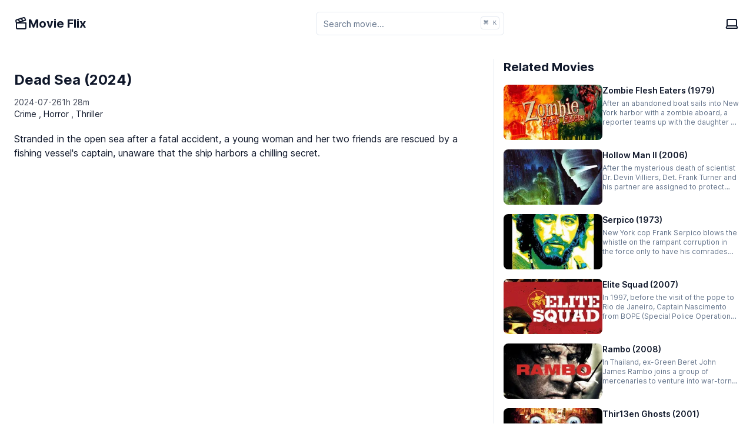

--- FILE ---
content_type: text/html; charset=utf-8
request_url: https://movieflix-web.vercel.app/movie/1308757
body_size: 10787
content:
<!DOCTYPE html><html lang="en"><head><meta charSet="utf-8"/><link rel="preload" as="font" href="/_next/static/media/2aaf0723e720e8b9-s.p.woff2" crossorigin="" type="font/woff2"/><link rel="stylesheet" href="/_next/static/css/0133d5630aa708b9.css" data-precedence="next"/><meta name="next-size-adjust"/><title>MovieFlix</title><meta name="description" content="Welcome to MovieFlix, the best place to watch movies online. Discover a vast selection of the latest and greatest movies, from Hollywood blockbusters to indie gems, all available for streaming at your convenience."/><meta name="keywords" content="Next.js,React.js,Tailwind CSS,Movie"/><meta name="viewport" content="width=device-width, initial-scale=1"/><link rel="icon" href="/favicon.ico" type="image/x-icon" sizes="any"/><script src="/_next/static/chunks/polyfills-c67a75d1b6f99dc8.js" noModule=""></script></head><body class="min-h-screen bg-background font-sans antialiased max-w-screen overflow-x-hidden __variable_0ec1f4"><script>!function(){try{var d=document.documentElement,c=d.classList;c.remove('light','dark');var e=localStorage.getItem('theme');if('system'===e||(!e&&true)){var t='(prefers-color-scheme: dark)',m=window.matchMedia(t);if(m.media!==t||m.matches){d.style.colorScheme = 'dark';c.add('dark')}else{d.style.colorScheme = 'light';c.add('light')}}else if(e){c.add(e|| '')}if(e==='light'||e==='dark')d.style.colorScheme=e}catch(e){}}()</script><div class="container"><nav class="flex justify-between items-center mt-5 mb-10"><div class="flex items-center gap-3 relative flex-none mr-4"><svg xmlns="http://www.w3.org/2000/svg" width="24" height="24" viewBox="0 0 24 24" fill="none" stroke="currentColor" stroke-width="2" stroke-linecap="round" stroke-linejoin="round" class="w-6 h-6 "><path d="M4 11v8a2 2 0 0 0 2 2h12a2 2 0 0 0 2-2v-8H4Z"></path><path d="m4 11-.88-2.87a2 2 0 0 1 1.33-2.5l11.48-3.5a2 2 0 0 1 2.5 1.32l.87 2.87L4 11.01Z"></path><path d="m6.6 4.99 3.38 4.2"></path><path d="m11.86 3.38 3.38 4.2"></path></svg><h3 class="text-xl font-bold">Movie Flix</h3><a class="absolute inset-0" href="/"></a></div><div class="flex-grow md:max-w-[320px] mr-4 lg:mr-0"><form class="w-full flex relative text-muted-foreground"><input type="text" class="flex h-10 w-full rounded-md border border-input bg-transparent px-3 py-2 text-sm ring-offset-background file:border-0 file:bg-transparent file:text-sm file:font-medium placeholder:text-muted-foreground focus-visible:outline-none focus-visible:ring-2 focus-visible:ring-ring focus-visible:ring-offset-2 disabled:cursor-not-allowed disabled:opacity-50 text-foreground" placeholder="Search movie..." name="search"/><kbd class="border hidden absolute top-2 right-2 sm:flex items-center text-[10px] px-1 rounded"><span class="text-sm mr-2">⌘</span>K</kbd></form></div></nav><div class="w-full grid lg:grid-cols-[1fr_400px] my-10 gap-4"><div class="space-y-5 border-b pb-4 lg:pb-0 lg:border-b-transparent lg:border-r lg:pr-4"><div class="relative aspect-video w-full"><div style="width:100%;height:100%" class="absolute inset-0"></div></div><div class=""><div class="mb-5 text-sm text-popover-foreground"><h1 class="text-2xl font-bold text-foreground">Dead Sea<!-- --> (<!-- -->2024<!-- -->)</h1><div class="flex mt-3 items-center gap-5 text-popover-foreground/80"><span>2024-07-26</span><span>1h 28m</span></div><div><a class="hover:text-accent-foreground/70" href="/genre/80">Crime<!-- --> <!-- -->, </a><a class="hover:text-accent-foreground/70" href="/genre/27">Horror<!-- --> <!-- -->, </a><a class="hover:text-accent-foreground/70" href="/genre/53">Thriller<!-- --> </a></div></div><p class="text-popover-foreground">Stranded in the open sea after a fatal accident, a young woman and her two friends are rescued by a fishing vessel&#x27;s captain, unaware that the ship harbors a chilling secret.</p></div></div><div class="relative"><h3 class="text-xl font-bold mb-4">Related Movies</h3><div class="grid sticky top-0 h-[99vh] overflow-y-auto gap-4"><div class="flex gap-4 relative"><div class="relative w-[168px] h-[94px] flex-none"><img alt="22804-thumbnail" loading="lazy" decoding="async" data-nimg="fill" class="object-cover rounded-lg" style="position:absolute;height:100%;width:100%;left:0;top:0;right:0;bottom:0;color:transparent" src="https://image.tmdb.org/t/p/w94_and_h141_bestv2/t/p/w220_and_h330_bestv2/sw9DItSlnxJZ0ClNTAzrJFyZbVS.jpg"/></div><div class="space-y-1"><p class="text-sm font-semibold">Saw VI<!-- --> <span>(<!-- -->2009<!-- -->)</span> </p><p class="text-xs text-muted-foreground line-clamp-3">Special Agent Strahm is dead, and Detective Hoffman has emerged as the unchallenged successor to Jigsaw&#x27;s legacy. However, when the FBI draws closer to Hoffman, he is forced to set a game into motion, and Jigsaw&#x27;s grand scheme is finally understood.</p></div><a class="absolute inset-0" href="/movie/22804"></a></div><div class="flex gap-4 relative"><div class="relative w-[168px] h-[94px] flex-none"><img alt="26331-thumbnail" loading="lazy" decoding="async" data-nimg="fill" class="object-cover rounded-lg" style="position:absolute;height:100%;width:100%;left:0;top:0;right:0;bottom:0;color:transparent" src="https://image.tmdb.org/t/p/w94_and_h141_bestv2/t/p/w220_and_h330_bestv2/oTwaBz4wByO8qcYqWaBuRLeCTC8.jpg"/></div><div class="space-y-1"><p class="text-sm font-semibold">The Last of Sheila<!-- --> <span>(<!-- -->1973<!-- -->)</span> </p><p class="text-xs text-muted-foreground line-clamp-3">A year after Sheila is killed in a hit-and-run, her multimillionaire husband invites a group of friends to spend a week on his yacht playing a scavenger hunt-style mystery game—but the game turns out to be all too real and all too deadly.</p></div><a class="absolute inset-0" href="/movie/26331"></a></div><div class="flex gap-4 relative"><div class="relative w-[168px] h-[94px] flex-none"><img alt="26380-thumbnail" loading="lazy" decoding="async" data-nimg="fill" class="object-cover rounded-lg" style="position:absolute;height:100%;width:100%;left:0;top:0;right:0;bottom:0;color:transparent" src="https://image.tmdb.org/t/p/w94_and_h141_bestv2/t/p/w220_and_h330_bestv2/udoM74cW1L24YP661M2fLAbnQxv.jpg"/></div><div class="space-y-1"><p class="text-sm font-semibold">Out of the Fog<!-- --> <span>(<!-- -->1941<!-- -->)</span> </p><p class="text-xs text-muted-foreground line-clamp-3">A Brooklyn pier racketeer bullies boat-owners into paying protection money but two fed-up fishermen decide to eliminate the gangster themselves rather than complain to the police.</p></div><a class="absolute inset-0" href="/movie/26380"></a></div><div class="flex gap-4 relative"><div class="relative w-[168px] h-[94px] flex-none"><img alt="26388-thumbnail" loading="lazy" decoding="async" data-nimg="fill" class="object-cover rounded-lg" style="position:absolute;height:100%;width:100%;left:0;top:0;right:0;bottom:0;color:transparent" src="https://image.tmdb.org/t/p/w94_and_h141_bestv2/t/p/w220_and_h330_bestv2/splPNB0vAoNlb8l5WYxz2E3FK2G.jpg"/></div><div class="space-y-1"><p class="text-sm font-semibold">Buried<!-- --> <span>(<!-- -->2010<!-- -->)</span> </p><p class="text-xs text-muted-foreground line-clamp-3">Paul is a U.S. truck driver working in Iraq. After an attack by a group of Iraqis he wakes to find he is buried alive inside a coffin. With only a lighter and a cell phone it&#x27;s a race against time to escape this claustrophobic death trap.</p></div><a class="absolute inset-0" href="/movie/26388"></a></div><div class="flex gap-4 relative"><div class="relative w-[168px] h-[94px] flex-none"><img alt="1259735-thumbnail" loading="lazy" decoding="async" data-nimg="fill" class="object-cover rounded-lg" style="position:absolute;height:100%;width:100%;left:0;top:0;right:0;bottom:0;color:transparent" src="https://image.tmdb.org/t/p/w94_and_h141_bestv2/t/p/w220_and_h330_bestv2/ezxDQTPyA3ZimORW7u5vZQbf1De.jpg"/></div><div class="space-y-1"><p class="text-sm font-semibold">Persona<!-- --> <span>(<!-- -->2024<!-- -->)</span> </p><p class="text-xs text-muted-foreground line-clamp-3">A woman wakes up locked in a house, injured with no memory. She&#x27;s terrified and a little relieved to find a woman bound in another room. These two strangers must work together to figure out what&#x27;s really going on before the door is unlocked.</p></div><a class="absolute inset-0" href="/movie/1259735"></a></div><div class="flex gap-4 relative"><div class="relative w-[168px] h-[94px] flex-none"><img alt="1258280-thumbnail" loading="lazy" decoding="async" data-nimg="fill" class="object-cover rounded-lg" style="position:absolute;height:100%;width:100%;left:0;top:0;right:0;bottom:0;color:transparent" src="https://image.tmdb.org/t/p/w94_and_h141_bestv2/t/p/w220_and_h330_bestv2/qwMKx5t1dd4A2R55LySG8HpJNnF.jpg"/></div><div class="space-y-1"><p class="text-sm font-semibold">Delicate Arch<!-- --> <span>(<!-- -->2024<!-- -->)</span> </p><p class="text-xs text-muted-foreground line-clamp-3">Four young friends with fracturing relationships take a camping trip to Southern Utah in order to escape an ecological disaster up North.  Alone in the desert, they begin to suspect that their reality might not be as it seems, and soon realize they’re being observed by a mysterious cosmic force.</p></div><a class="absolute inset-0" href="/movie/1258280"></a></div><div class="flex gap-4 relative"><div class="relative w-[168px] h-[94px] flex-none"><img alt="24778-thumbnail" loading="lazy" decoding="async" data-nimg="fill" class="object-cover rounded-lg" style="position:absolute;height:100%;width:100%;left:0;top:0;right:0;bottom:0;color:transparent" src="https://image.tmdb.org/t/p/w94_and_h141_bestv2/t/p/w220_and_h330_bestv2/yS4UuZ3kDqUUl6pkPK1Fb8cn7lY.jpg"/></div><div class="space-y-1"><p class="text-sm font-semibold">Hydra<!-- --> <span>(<!-- -->2009<!-- -->)</span> </p><p class="text-xs text-muted-foreground line-clamp-3">The Most Dangerous Game formula gets a monstrous twist as the mythical Hydra turns the tables on a group of wealthy human-hunters. Kidnapped along with three ex-convicts, former Marine Tim Nolan is transported to a deserted island where the super rich pay a fortune to hunt human prey. But this island isn&#x27;t exactly deserted; it&#x27;s actually home to Hydra the Beast!</p></div><a class="absolute inset-0" href="/movie/24778"></a></div><div class="flex gap-4 relative"><div class="relative w-[168px] h-[94px] flex-none"><img alt="23823-thumbnail" loading="lazy" decoding="async" data-nimg="fill" class="object-cover rounded-lg" style="position:absolute;height:100%;width:100%;left:0;top:0;right:0;bottom:0;color:transparent" src="https://image.tmdb.org/t/p/w94_and_h141_bestv2/t/p/w220_and_h330_bestv2/84s4LMWuGbm4xPWW5PSbHyQhh33.jpg"/></div><div class="space-y-1"><p class="text-sm font-semibold">Wrong Turn 3: Left for Dead<!-- --> <span>(<!-- -->2009<!-- -->)</span> </p><p class="text-xs text-muted-foreground line-clamp-3">A group of people find themselves trapped in the backwoods of West Virginia, fighting for their lives against a group of vicious and horribly disfigured inbred cannibals.</p></div><a class="absolute inset-0" href="/movie/23823"></a></div><div class="flex gap-4 relative"><div class="relative w-[168px] h-[94px] flex-none"><img alt="25290-thumbnail" loading="lazy" decoding="async" data-nimg="fill" class="object-cover rounded-lg" style="position:absolute;height:100%;width:100%;left:0;top:0;right:0;bottom:0;color:transparent" src="https://image.tmdb.org/t/p/w94_and_h141_bestv2/t/p/w220_and_h330_bestv2/xo3vLT7Qyq0TmzRZb8TERO2hwrn.jpg"/></div><div class="space-y-1"><p class="text-sm font-semibold">Year of the Jellyfish<!-- --> <span>(<!-- -->1984<!-- -->)</span> </p><p class="text-xs text-muted-foreground line-clamp-3">Chris, a sexy teenager who appears mostly bare-breasted on the French Riviera, has a crush on Romain, her mother&#x27;s lover. In reaction to her inability to attract his attention, she experiments with other risque affairs.</p></div><a class="absolute inset-0" href="/movie/25290"></a></div><div class="flex gap-4 relative"><div class="relative w-[168px] h-[94px] flex-none"><img alt="25329-thumbnail" loading="lazy" decoding="async" data-nimg="fill" class="object-cover rounded-lg" style="position:absolute;height:100%;width:100%;left:0;top:0;right:0;bottom:0;color:transparent" src="https://image.tmdb.org/t/p/w94_and_h141_bestv2/t/p/w220_and_h330_bestv2/r1yCRk3MgXIfGRR7fTNAw9VAJsH.jpg"/></div><div class="space-y-1"><p class="text-sm font-semibold">The Echo<!-- --> <span>(<!-- -->2008<!-- -->)</span> </p><p class="text-xs text-muted-foreground line-clamp-3">An ex-prisoner moves to an old apartment, where one gets to see in the middle of a domestic problem between a police officer, his wife and his daughter. When he tries to intervene, he will be caught in a mysterious curse.</p></div><a class="absolute inset-0" href="/movie/25329"></a></div><div class="flex gap-4 relative"><div class="relative w-[168px] h-[94px] flex-none"><img alt="866463-thumbnail" loading="lazy" decoding="async" data-nimg="fill" class="object-cover rounded-lg" style="position:absolute;height:100%;width:100%;left:0;top:0;right:0;bottom:0;color:transparent" src="https://image.tmdb.org/t/p/w94_and_h141_bestv2/t/p/w220_and_h330_bestv2/bk4WUvoXSqPQGrhOAtt3AR0sUZf.jpg"/></div><div class="space-y-1"><p class="text-sm font-semibold">Reptile<!-- --> <span>(<!-- -->2023<!-- -->)</span> </p><p class="text-xs text-muted-foreground line-clamp-3">Following the brutal murder of a young real estate agent, a hardened detective attempts to uncover the truth in a case where nothing is as it seems, and by doing so dismantles the illusions in his own life.</p></div><a class="absolute inset-0" href="/movie/866463"></a></div><div class="flex gap-4 relative"><div class="relative w-[168px] h-[94px] flex-none"><img alt="283601-thumbnail" loading="lazy" decoding="async" data-nimg="fill" class="object-cover rounded-lg" style="position:absolute;height:100%;width:100%;left:0;top:0;right:0;bottom:0;color:transparent" src="https://image.tmdb.org/t/p/w94_and_h141_bestv2/t/p/w220_and_h330_bestv2/u3hDPc70JEWbrLruk6sni1OcODe.jpg"/></div><div class="space-y-1"><p class="text-sm font-semibold">Galveston<!-- --> <span>(<!-- -->2018<!-- -->)</span> </p><p class="text-xs text-muted-foreground line-clamp-3">After a violent encounter, Roy finds Rocky and sees something in her eyes that prompts a fateful decision. He takes her with him as he flees to Galveston, an action as ill-advised as it is inescapable.</p></div><a class="absolute inset-0" href="/movie/283601"></a></div><div class="flex gap-4 relative"><div class="relative w-[168px] h-[94px] flex-none"><img alt="28154-thumbnail" loading="lazy" decoding="async" data-nimg="fill" class="object-cover rounded-lg" style="position:absolute;height:100%;width:100%;left:0;top:0;right:0;bottom:0;color:transparent" src="https://image.tmdb.org/t/p/w94_and_h141_bestv2/t/p/w220_and_h330_bestv2/8sBekz14lHZ9cOkWr7rIo67UzNO.jpg"/></div><div class="space-y-1"><p class="text-sm font-semibold">Night Boat to Dublin<!-- --> <span>(<!-- -->1946<!-- -->)</span> </p><p class="text-xs text-muted-foreground line-clamp-3">British intelligence officers head off a Nazi plot to kidnap an atomic scientist.</p></div><a class="absolute inset-0" href="/movie/28154"></a></div><div class="flex gap-4 relative"><div class="relative w-[168px] h-[94px] flex-none"><img alt="871815-thumbnail" loading="lazy" decoding="async" data-nimg="fill" class="object-cover rounded-lg" style="position:absolute;height:100%;width:100%;left:0;top:0;right:0;bottom:0;color:transparent" src="https://image.tmdb.org/t/p/w94_and_h141_bestv2/t/p/w220_and_h330_bestv2/lbOM1FCdcmSvBQ3nkZT9Vfym1K4.jpg"/></div><div class="space-y-1"><p class="text-sm font-semibold">The Fall<!-- --> <span>(<!-- -->2022<!-- -->)</span> </p><p class="text-xs text-muted-foreground line-clamp-3">To overcome the fear of losing his ill and aging grandfather, a forensic photographer needs to discover the truth behind the alleged suicide of an elderly man.</p></div><a class="absolute inset-0" href="/movie/871815"></a></div><div class="flex gap-4 relative"><div class="relative w-[168px] h-[94px] flex-none"><img alt="9566-thumbnail" loading="lazy" decoding="async" data-nimg="fill" class="object-cover rounded-lg" style="position:absolute;height:100%;width:100%;left:0;top:0;right:0;bottom:0;color:transparent" src="https://image.tmdb.org/t/p/w94_and_h141_bestv2/t/p/w220_and_h330_bestv2/lu7CjP8YES5dJMCFg5O9o9jCkjl.jpg"/></div><div class="space-y-1"><p class="text-sm font-semibold">The Fan<!-- --> <span>(<!-- -->1996<!-- -->)</span> </p><p class="text-xs text-muted-foreground line-clamp-3">When the San Francisco Giants pay center-fielder, Bobby Rayburn $40 million to lead their team to the World Series, no one is happier or more supportive than #1 fan, Gil Renard.  When Rayburn becomes mired in the worst slump of his career, the obsessed Renard decides to stop at nothing to help his idol regain his former glory—not even murder.</p></div><a class="absolute inset-0" href="/movie/9566"></a></div><div class="flex gap-4 relative"><div class="relative w-[168px] h-[94px] flex-none"><img alt="10016-thumbnail" loading="lazy" decoding="async" data-nimg="fill" class="object-cover rounded-lg" style="position:absolute;height:100%;width:100%;left:0;top:0;right:0;bottom:0;color:transparent" src="https://image.tmdb.org/t/p/w94_and_h141_bestv2/t/p/w220_and_h330_bestv2/i2zztssCIbahGES1fdfWFmDXian.jpg"/></div><div class="space-y-1"><p class="text-sm font-semibold">Ghosts of Mars<!-- --> <span>(<!-- -->2001<!-- -->)</span> </p><p class="text-xs text-muted-foreground line-clamp-3">In 2176, a Martian police unit is sent to pick up a highly dangerous criminal at a remote mining post. Upon arrival, the cops find the post deserted and something far more dangerous than any criminal — the original inhabitants of Mars, hellbent on getting their planet back.</p></div><a class="absolute inset-0" href="/movie/10016"></a></div><div class="flex gap-4 relative"><div class="relative w-[168px] h-[94px] flex-none"><img alt="9378-thumbnail" loading="lazy" decoding="async" data-nimg="fill" class="object-cover rounded-lg" style="position:absolute;height:100%;width:100%;left:0;top:0;right:0;bottom:0;color:transparent" src="https://image.tmdb.org/t/p/w94_and_h141_bestv2/t/p/w220_and_h330_bestv2/6yrrddjIjx0ElCRZp5pTZeqrj3k.jpg"/></div><div class="space-y-1"><p class="text-sm font-semibold">Thir13en Ghosts<!-- --> <span>(<!-- -->2001<!-- -->)</span> </p><p class="text-xs text-muted-foreground line-clamp-3">Arthur and his two children inherit his uncle&#x27;s estate: a glass house that serves as a prison to twelve ghosts. When the family, accompanied by a nanny and an attorney, enter the house they find themselves trapped inside an evil machine &#x27;designed by the Devil and powered by the dead&#x27; to open the Eye of Hell. Aided by a ghost hunter and his rival, a ghost rights activist out to set the ghosts free, the group must do what they can to get out of the house alive.</p></div><a class="absolute inset-0" href="/movie/9378"></a></div><div class="flex gap-4 relative"><div class="relative w-[168px] h-[94px] flex-none"><img alt="9383-thumbnail" loading="lazy" decoding="async" data-nimg="fill" class="object-cover rounded-lg" style="position:absolute;height:100%;width:100%;left:0;top:0;right:0;bottom:0;color:transparent" src="https://image.tmdb.org/t/p/w94_and_h141_bestv2/t/p/w220_and_h330_bestv2/sd3qUIv5uoP2oTbqv66CzXSPjKG.jpg"/></div><div class="space-y-1"><p class="text-sm font-semibold">Hollow Man<!-- --> <span>(<!-- -->2000<!-- -->)</span> </p><p class="text-xs text-muted-foreground line-clamp-3">Cocky researcher Sebastian Caine is working on a project to make living creatures invisible. Determined to achieve the ultimate breakthrough, Caine pushes his team to move to the next phase — using himself as the subject. The test is a success, but when the process can&#x27;t be reversed and Caine seems doomed to future without flesh, he starts to turn increasingly dangerous.</p></div><a class="absolute inset-0" href="/movie/9383"></a></div><div class="flex gap-4 relative"><div class="relative w-[168px] h-[94px] flex-none"><img alt="9392-thumbnail" loading="lazy" decoding="async" data-nimg="fill" class="object-cover rounded-lg" style="position:absolute;height:100%;width:100%;left:0;top:0;right:0;bottom:0;color:transparent" src="https://image.tmdb.org/t/p/w94_and_h141_bestv2/t/p/w220_and_h330_bestv2/mxFPI4KYBk5ri9cPteIS8jiDFgj.jpg"/></div><div class="space-y-1"><p class="text-sm font-semibold">The Descent<!-- --> <span>(<!-- -->2005<!-- -->)</span> </p><p class="text-xs text-muted-foreground line-clamp-3">After a personal tragedy, Sarah joins her friends on a caving expedition in the Appalachian Mountains. But when a rockfall traps them deep underground, their adventure turns into a nightmare. As they search for a way out, the group discovers they are not alone—lurking in the darkness are savage, cave-dwelling creatures. With rising tension and dwindling trust, the women must fight to survive against both the predators and each other.</p></div><a class="absolute inset-0" href="/movie/9392"></a></div><div class="flex gap-4 relative"><div class="relative w-[168px] h-[94px] flex-none"><img alt="9902-thumbnail" loading="lazy" decoding="async" data-nimg="fill" class="object-cover rounded-lg" style="position:absolute;height:100%;width:100%;left:0;top:0;right:0;bottom:0;color:transparent" src="https://image.tmdb.org/t/p/w94_and_h141_bestv2/t/p/w220_and_h330_bestv2/7lyxwOg7SdGff79yKCQmJ3AKWSf.jpg"/></div><div class="space-y-1"><p class="text-sm font-semibold">Wrong Turn<!-- --> <span>(<!-- -->2003<!-- -->)</span> </p><p class="text-xs text-muted-foreground line-clamp-3">Chris crashes into a carload of other young people, and the group of stranded motorists is soon lost in the woods of West Virginia, where they&#x27;re hunted by three cannibalistic mountain men who are grossly disfigured by generations of inbreeding.</p></div><a class="absolute inset-0" href="/movie/9902"></a></div><div class="flex items-center justify-center w-full"><svg xmlns="http://www.w3.org/2000/svg" width="24" height="24" viewBox="0 0 24 24" fill="none" stroke="currentColor" stroke-width="2" stroke-linecap="round" stroke-linejoin="round" class="lucide lucide-loader"><line x1="12" x2="12" y1="2" y2="6"></line><line x1="12" x2="12" y1="18" y2="22"></line><line x1="4.93" x2="7.76" y1="4.93" y2="7.76"></line><line x1="16.24" x2="19.07" y1="16.24" y2="19.07"></line><line x1="2" x2="6" y1="12" y2="12"></line><line x1="18" x2="22" y1="12" y2="12"></line><line x1="4.93" x2="7.76" y1="19.07" y2="16.24"></line><line x1="16.24" x2="19.07" y1="7.76" y2="4.93"></line></svg></div></div></div></div></div><footer class="px-5 border-t text-sm"><div class="px-3 md:px-0 text-center md:text-left text-muted-foreground flex items-center gap-2 py-4 md:py-8"><svg xmlns="http://www.w3.org/2000/svg" width="24" height="24" viewBox="0 0 24 24" fill="none" stroke="currentColor" stroke-width="2" stroke-linecap="round" stroke-linejoin="round" class="w-6 h-6 hidden md:block"><path d="M4 11v8a2 2 0 0 0 2 2h12a2 2 0 0 0 2-2v-8H4Z"></path><path d="m4 11-.88-2.87a2 2 0 0 1 1.33-2.5l11.48-3.5a2 2 0 0 1 2.5 1.32l.87 2.87L4 11.01Z"></path><path d="m6.6 4.99 3.38 4.2"></path><path d="m11.86 3.38 3.38 4.2"></path></svg><p>Built by <span class="font-semibold">Isaac</span>. This is an open source project. The source code is available on<!-- --> <a href="https://github.com/agustforbussines/movieflix" target="_blank" class="underline">Github</a></p></div></footer><div role="region" aria-label="Notifications (F8)" tabindex="-1" style="pointer-events:none"><ol tabindex="-1" class="fixed top-0 z-[100] flex max-h-screen w-full flex-col-reverse p-4 sm:bottom-0 sm:right-0 sm:top-auto sm:flex-col md:max-w-[420px]"></ol></div><script src="/_next/static/chunks/webpack-a439bc9818710268.js" async=""></script><script src="/_next/static/chunks/2443530c-354cefd59ec03fee.js" async=""></script><script src="/_next/static/chunks/139-37209e869ccb8464.js" async=""></script><script src="/_next/static/chunks/main-app-c0fde4ac3a0b3bab.js" async=""></script></body></html><script>(self.__next_f=self.__next_f||[]).push([0])</script><script>self.__next_f.push([1,"1:HL[\"/_next/static/media/2aaf0723e720e8b9-s.p.woff2\",{\"as\":\"font\",\"type\":\"font/woff2\"}]\n2:HL[\"/_next/static/css/0133d5630aa708b9.css\",{\"as\":\"style\"}]\n0:\"$L3\"\n"])</script><script>self.__next_f.push([1,"4:I{\"id\":\"7858\",\"chunks\":[\"272:static/chunks/webpack-a439bc9818710268.js\",\"667:static/chunks/2443530c-354cefd59ec03fee.js\",\"139:static/chunks/139-37209e869ccb8464.js\"],\"name\":\"\",\"async\":false}\n6:I{\"id\":\"3055\",\"chunks\":[\"272:static/chunks/webpack-a439bc9818710268.js\",\"667:static/chunks/2443530c-354cefd59ec03fee.js\",\"139:static/chunks/139-37209e869ccb8464.js\"],\"name\":\"\",\"async\":false}\n7:I{\"id\":\"7729\",\"chunks\":[\"400:static/chunks/400-a790f7036c7490c9.js\",\"610:static/chunks/610-3e4e46eddfe98f1b.js\",\"819:static/"])</script><script>self.__next_f.push([1,"chunks/819-02f5603c919bac7c.js\",\"475:static/chunks/475-194e0fae98470d63.js\",\"185:static/chunks/app/layout-e8a91d438a841702.js\"],\"name\":\"\",\"async\":false}\n8:I{\"id\":\"4511\",\"chunks\":[\"400:static/chunks/400-a790f7036c7490c9.js\",\"304:static/chunks/304-81a6b3afeb180d80.js\",\"610:static/chunks/610-3e4e46eddfe98f1b.js\",\"34:static/chunks/34-0ee9bc3c5d662dd4.js\",\"17:static/chunks/17-0f5d48dc140e66b3.js\",\"977:static/chunks/977-1617aa30336f401b.js\",\"160:static/chunks/app/not-found-4a1f8d8a6657b353.js\"],\"name\":\"\",\"async\":"])</script><script>self.__next_f.push([1,"false}\n9:I{\"id\":\"442\",\"chunks\":[\"400:static/chunks/400-a790f7036c7490c9.js\",\"610:static/chunks/610-3e4e46eddfe98f1b.js\",\"819:static/chunks/819-02f5603c919bac7c.js\",\"475:static/chunks/475-194e0fae98470d63.js\",\"185:static/chunks/app/layout-e8a91d438a841702.js\"],\"name\":\"\",\"async\":false}\na:I{\"id\":\"9544\",\"chunks\":[\"272:static/chunks/webpack-a439bc9818710268.js\",\"667:static/chunks/2443530c-354cefd59ec03fee.js\",\"139:static/chunks/139-37209e869ccb8464.js\"],\"name\":\"\",\"async\":false}\nb:I{\"id\":\"99\",\"chunks\":[\"272:stati"])</script><script>self.__next_f.push([1,"c/chunks/webpack-a439bc9818710268.js\",\"667:static/chunks/2443530c-354cefd59ec03fee.js\",\"139:static/chunks/139-37209e869ccb8464.js\"],\"name\":\"\",\"async\":false}\nc:I{\"id\":\"414\",\"chunks\":[\"400:static/chunks/400-a790f7036c7490c9.js\",\"304:static/chunks/304-81a6b3afeb180d80.js\",\"610:static/chunks/610-3e4e46eddfe98f1b.js\",\"34:static/chunks/34-0ee9bc3c5d662dd4.js\",\"17:static/chunks/17-0f5d48dc140e66b3.js\",\"977:static/chunks/977-1617aa30336f401b.js\",\"807:static/chunks/app/(watch)/error-f768db0e55fffcd4.js\"],\"name\":\"\",\""])</script><script>self.__next_f.push([1,"async\":false}\nd:I{\"id\":\"3036\",\"chunks\":[\"400:static/chunks/400-a790f7036c7490c9.js\",\"304:static/chunks/304-81a6b3afeb180d80.js\",\"610:static/chunks/610-3e4e46eddfe98f1b.js\",\"34:static/chunks/34-0ee9bc3c5d662dd4.js\",\"17:static/chunks/17-0f5d48dc140e66b3.js\",\"977:static/chunks/977-1617aa30336f401b.js\",\"807:static/chunks/app/(watch)/error-f768db0e55fffcd4.js\"],\"name\":\"\",\"async\":false}\ne:I{\"id\":\"9420\",\"chunks\":[\"400:static/chunks/400-a790f7036c7490c9.js\",\"304:static/chunks/304-81a6b3afeb180d80.js\",\"610:static/ch"])</script><script>self.__next_f.push([1,"unks/610-3e4e46eddfe98f1b.js\",\"34:static/chunks/34-0ee9bc3c5d662dd4.js\",\"17:static/chunks/17-0f5d48dc140e66b3.js\",\"977:static/chunks/977-1617aa30336f401b.js\",\"807:static/chunks/app/(watch)/error-f768db0e55fffcd4.js\"],\"name\":\"\",\"async\":false}\nf:I{\"id\":\"8784\",\"chunks\":[\"400:static/chunks/400-a790f7036c7490c9.js\",\"304:static/chunks/304-81a6b3afeb180d80.js\",\"610:static/chunks/610-3e4e46eddfe98f1b.js\",\"34:static/chunks/34-0ee9bc3c5d662dd4.js\",\"17:static/chunks/17-0f5d48dc140e66b3.js\",\"977:static/chunks/977-1617a"])</script><script>self.__next_f.push([1,"a30336f401b.js\",\"807:static/chunks/app/(watch)/error-f768db0e55fffcd4.js\"],\"name\":\"\",\"async\":false}\n10:I{\"id\":\"4592\",\"chunks\":[\"400:static/chunks/400-a790f7036c7490c9.js\",\"925:static/chunks/app/(watch)/movie/[id]/not-found-473e61beab974b03.js\"],\"name\":\"\",\"async\":false}\n"])</script><script>self.__next_f.push([1,"3:[[[\"$\",\"link\",\"0\",{\"rel\":\"stylesheet\",\"href\":\"/_next/static/css/0133d5630aa708b9.css\",\"precedence\":\"next\"}]],[\"$\",\"$L4\",null,{\"assetPrefix\":\"\",\"initialCanonicalUrl\":\"/movie/1308757\",\"initialTree\":[\"\",{\"children\":[\"(watch)\",{\"children\":[\"movie\",{\"children\":[[\"id\",\"1308757\",\"d\"],{\"children\":[\"__PAGE__\",{}]}]}]}]},\"$undefined\",\"$undefined\",true],\"initialHead\":[\"$L5\",[\"$\",\"meta\",null,{\"name\":\"next-size-adjust\"}]],\"globalErrorComponent\":\"$6\",\"notFound\":[\"$\",\"html\",null,{\"lang\":\"en\",\"suppressHydrationWarning\":true,\"children\":[\"$\",\"body\",null,{\"className\":\"min-h-screen bg-background font-sans antialiased max-w-screen overflow-x-hidden __variable_0ec1f4\",\"children\":[\"$\",\"$L7\",null,{\"attribute\":\"class\",\"defaultTheme\":\"system\",\"enableSystem\":true,\"children\":[[[],[\"$\",\"$L8\",null,{}]],[\"$\",\"footer\",null,{\"className\":\"px-5 border-t text-sm\",\"children\":[\"$\",\"div\",null,{\"className\":\"px-3 md:px-0 text-center md:text-left text-muted-foreground flex items-center gap-2 py-4 md:py-8\",\"children\":[[\"$\",\"svg\",null,{\"xmlns\":\"http://www.w3.org/2000/svg\",\"width\":24,\"height\":24,\"viewBox\":\"0 0 24 24\",\"fill\":\"none\",\"stroke\":\"currentColor\",\"strokeWidth\":2,\"strokeLinecap\":\"round\",\"strokeLinejoin\":\"round\",\"className\":\"w-6 h-6 hidden md:block\",\"children\":[[\"$\",\"path\",\"1hxvyx\",{\"d\":\"M4 11v8a2 2 0 0 0 2 2h12a2 2 0 0 0 2-2v-8H4Z\"}],[\"$\",\"path\",\"1vz1k2\",{\"d\":\"m4 11-.88-2.87a2 2 0 0 1 1.33-2.5l11.48-3.5a2 2 0 0 1 2.5 1.32l.87 2.87L4 11.01Z\"}],[\"$\",\"path\",\"192ida\",{\"d\":\"m6.6 4.99 3.38 4.2\"}],[\"$\",\"path\",\"hhucvz\",{\"d\":\"m11.86 3.38 3.38 4.2\"}],\"$undefined\"]}],[\"$\",\"p\",null,{\"children\":[\"Built by \",[\"$\",\"span\",null,{\"className\":\"font-semibold\",\"children\":\"Isaac\"}],\". This is an open source project. The source code is available on\",\" \",[\"$\",\"a\",null,{\"href\":\"https://github.com/agustforbussines/movieflix\",\"target\":\"_blank\",\"className\":\"underline\",\"children\":\"Github\"}]]}]]}]}],[\"$\",\"$L9\",null,{}]]}]}]}],\"asNotFound\":false,\"children\":[[\"$\",\"html\",null,{\"lang\":\"en\",\"suppressHydrationWarning\":true,\"children\":[\"$\",\"body\",null,{\"className\":\"min-h-screen bg-background font-sans antialiased max-w-screen overflow-x-hidden __variable_0ec1f4\",\"children\":[\"$\",\"$L7\",null,{\"attribute\":\"class\",\"defaultTheme\":\"system\",\"enableSystem\":true,\"children\":[[\"$\",\"$La\",null,{\"parallelRouterKey\":\"children\",\"segmentPath\":[\"children\"],\"error\":\"$undefined\",\"errorStyles\":\"$undefined\",\"loading\":\"$undefined\",\"loadingStyles\":\"$undefined\",\"hasLoading\":false,\"template\":[\"$\",\"$Lb\",null,{}],\"templateStyles\":\"$undefined\",\"notFound\":[\"$\",\"$L8\",null,{}],\"notFoundStyles\":[],\"asNotFound\":false,\"childProp\":{\"current\":[[\"$\",\"div\",null,{\"className\":\"container\",\"children\":[[\"$\",\"nav\",null,{\"className\":\"flex justify-between items-center mt-5 mb-10\",\"children\":[[\"$\",\"div\",null,{\"className\":\"flex items-center gap-3 relative flex-none mr-4\",\"children\":[[\"$\",\"svg\",null,{\"xmlns\":\"http://www.w3.org/2000/svg\",\"width\":24,\"height\":24,\"viewBox\":\"0 0 24 24\",\"fill\":\"none\",\"stroke\":\"currentColor\",\"strokeWidth\":2,\"strokeLinecap\":\"round\",\"strokeLinejoin\":\"round\",\"className\":\"w-6 h-6 \",\"children\":[[\"$\",\"path\",\"1hxvyx\",{\"d\":\"M4 11v8a2 2 0 0 0 2 2h12a2 2 0 0 0 2-2v-8H4Z\"}],[\"$\",\"path\",\"1vz1k2\",{\"d\":\"m4 11-.88-2.87a2 2 0 0 1 1.33-2.5l11.48-3.5a2 2 0 0 1 2.5 1.32l.87 2.87L4 11.01Z\"}],[\"$\",\"path\",\"192ida\",{\"d\":\"m6.6 4.99 3.38 4.2\"}],[\"$\",\"path\",\"hhucvz\",{\"d\":\"m11.86 3.38 3.38 4.2\"}],\"$undefined\"]}],[\"$\",\"h3\",null,{\"className\":\"text-xl font-bold\",\"children\":\"Movie Flix\"}],[\"$\",\"$Lc\",null,{\"href\":\"/\",\"className\":\"absolute inset-0\"}]]}],[\"$\",\"div\",null,{\"className\":\"flex-grow md:max-w-[320px] mr-4 lg:mr-0\",\"children\":[\"$\",\"$Ld\",null,{}]}],[\"$\",\"$Le\",null,{}]]}],[\"$\",\"$La\",null,{\"parallelRouterKey\":\"children\",\"segmentPath\":[\"children\",\"(watch)\",\"children\"],\"error\":\"$f\",\"errorStyles\":[],\"loading\":\"$undefined\",\"loadingStyles\":\"$undefined\",\"hasLoading\":false,\"template\":[\"$\",\"$Lb\",null,{}],\"templateStyles\":\"$undefined\",\"notFound\":\"$undefined\",\"notFoundStyles\":\"$undefined\",\"asNotFound\":false,\"childProp\":{\"current\":[\"$\",\"$La\",null,{\"parallelRouterKey\":\"children\",\"segmentPath\":[\"children\",\"(watch)\",\"children\",\"movie\",\"children\"],\"error\":\"$undefined\",\"errorStyles\":\"$undefined\",\"loading\":\"$undefined\",\"loadingStyles\":\"$undefined\",\"hasLoading\":false,\"template\":[\"$\",\"$Lb\",null,{}],\"templateStyles\":\"$undefined\",\"notFound\":\"$undefined\",\"notFoundStyles\":\"$undefined\",\"asNotFound\":false,\"childProp\":{\"current\":[\"$\",\"$La\",null,{\"parallelRouterKey\":\"children\",\"segmentPath\":[\"children\",\"(watch)\",\"children\",\"movie\",\"children\",[\"id\",\"1308757\",\"d\"],\"children\"],\"error\":\"$undefined\",\"errorStyles\":\"$undefined\",\"loading\":\"$undefined\",\"loadingStyles\":\"$undefined\",\"hasLoading\":false,\"template\":[\"$\",\"$Lb\",null,{}],\"templateStyles\":\"$undefined\",\"notFound\":[\"$\",\"$L10\",null,{}],\"notFoundStyles\":[],\"asNotFound\":false,\"childProp\":{\"current\":[\"$L11\",null],\"segment\":\"__PAGE__\"},\"styles\":[]}],\"segment\":[\"id\",\"1308757\",\"d\"]},\"styles\":[]}],\"segment\":\"movie\"},\"styles\":[]}]]}],null],\"segment\":\"(watch)\"},\"styles\":[]}],[\"$\",\"footer\",null,{\"className\":\"px-5 border-t text-sm\",\"children\":[\"$\",\"div\",null,{\"className\":\"px-3 md:px-0 text-center md:text-left text-muted-foreground flex items-center gap-2 py-4 md:py-8\",\"children\":[[\"$\",\"svg\",null,{\"xmlns\":\"http://www.w3.org/2000/svg\",\"width\":24,\"height\":24,\"viewBox\":\"0 0 24 24\",\"fill\":\"none\",\"stroke\":\"currentColor\",\"strokeWidth\":2,\"strokeLinecap\":\"round\",\"strokeLinejoin\":\"round\",\"className\":\"w-6 h-6 hidden md:block\",\"children\":[[\"$\",\"path\",\"1hxvyx\",{\"d\":\"M4 11v8a2 2 0 0 0 2 2h12a2 2 0 0 0 2-2v-8H4Z\"}],[\"$\",\"path\",\"1vz1k2\",{\"d\":\"m4 11-.88-2.87a2 2 0 0 1 1.33-2.5l11.48-3.5a2 2 0 0 1 2.5 1.32l.87 2.87L4 11.01Z\"}],[\"$\",\"path\",\"192ida\",{\"d\":\"m6.6 4.99 3.38 4.2\"}],[\"$\",\"path\",\"hhucvz\",{\"d\":\"m11.86 3.38 3.38 4.2\"}],\"$undefined\"]}],[\"$\",\"p\",null,{\"children\":[\"Built by \",[\"$\",\"span\",null,{\"className\":\"font-semibold\",\"children\":\"Isaac\"}],\". This is an open source project. The source code is available on\",\" \",[\"$\",\"a\",null,{\"href\":\"https://github.com/agustforbussines/movieflix\",\"target\":\"_blank\",\"className\":\"underline\",\"children\":\"Github\"}]]}]]}]}],[\"$\",\"$L9\",null,{}]]}]}]}],null]}]]\n"])</script><script>self.__next_f.push([1,"5:[[[\"$\",\"meta\",null,{\"charSet\":\"utf-8\"}],[\"$\",\"title\",null,{\"children\":\"MovieFlix\"}],[\"$\",\"meta\",null,{\"name\":\"description\",\"content\":\"Welcome to MovieFlix, the best place to watch movies online. Discover a vast selection of the latest and greatest movies, from Hollywood blockbusters to indie gems, all available for streaming at your convenience.\"}],null,null,null,null,[\"$\",\"meta\",null,{\"name\":\"keywords\",\"content\":\"Next.js,React.js,Tailwind CSS,Movie\"}],null,null,null,[\"$\",\"meta\",null,{\"name\":\"viewport\",\"content\":\"width=device-width, initial-scale=1\"}],null,null,null,null,null,null,null,null,null,null,[]],[null,null,null,null],null,null,[null,null,null,null,null],null,null,null,null,[null,[[\"$\",\"link\",null,{\"rel\":\"icon\",\"href\":\"/favicon.ico\",\"type\":\"image/x-icon\",\"sizes\":\"any\"}]],[],null]]\n"])</script><script>self.__next_f.push([1,"11:[\"$\",\"div\",null,{\"className\":\"w-full grid lg:grid-cols-[1fr_400px] my-10 gap-4\",\"children\":[\"$L12\",\"$L13\"]}]\n"])</script><script>self.__next_f.push([1,"14:I{\"id\":\"8616\",\"chunks\":[\"400:static/chunks/400-a790f7036c7490c9.js\",\"304:static/chunks/304-81a6b3afeb180d80.js\",\"819:static/chunks/819-02f5603c919bac7c.js\",\"927:static/chunks/927-ad714171d92764bc.js\",\"394:static/chunks/394-3ea435a580f66287.js\",\"161:static/chunks/161-2559ebcfda8e4064.js\",\"834:static/chunks/app/(watch)/movie/[id]/page-4af34938c42c669c.js\"],\"name\":\"VideoPlayer\",\"async\":false}\n"])</script><script>self.__next_f.push([1,"12:[\"$\",\"div\",null,{\"className\":\"space-y-5 border-b pb-4 lg:pb-0 lg:border-b-transparent lg:border-r lg:pr-4\",\"children\":[[\"$\",\"$L14\",null,{\"url\":\"https://www.youtube.com/watch?v=QXO439zDgLA\"}],[\"$\",\"div\",null,{\"className\":\"\",\"children\":[[\"$\",\"div\",null,{\"className\":\"mb-5 text-sm text-popover-foreground\",\"children\":[[\"$\",\"h1\",null,{\"className\":\"text-2xl font-bold text-foreground\",\"children\":[\"Dead Sea\",\" (\",2024,\")\"]}],[\"$\",\"div\",null,{\"className\":\"flex mt-3 items-center gap-5 text-popover-foreground/80\",\"children\":[[\"$\",\"span\",null,{\"children\":\"2024-07-26\"}],[\"$\",\"span\",null,{\"children\":\"1h 28m\"}]]}],[\"$\",\"div\",null,{\"children\":[[\"$\",\"$Lc\",null,{\"className\":\"hover:text-accent-foreground/70\",\"href\":\"/genre/80\",\"children\":[\"Crime\",\" \",\", \"]}],[\"$\",\"$Lc\",null,{\"className\":\"hover:text-accent-foreground/70\",\"href\":\"/genre/27\",\"children\":[\"Horror\",\" \",\", \"]}],[\"$\",\"$Lc\",null,{\"className\":\"hover:text-accent-foreground/70\",\"href\":\"/genre/53\",\"children\":[\"Thriller\",\" \",null]}]]}]]}],[\"$\",\"p\",null,{\"className\":\"text-popover-foreground\",\"children\":\"Stranded in the open sea after a fatal accident, a young woman and her two friends are rescued by a fishing vessel's captain, unaware that the ship harbors a chilling secret.\"}]]}]]}]\n"])</script><script>self.__next_f.push([1,"15:I{\"id\":\"641\",\"chunks\":[\"400:static/chunks/400-a790f7036c7490c9.js\",\"304:static/chunks/304-81a6b3afeb180d80.js\",\"819:static/chunks/819-02f5603c919bac7c.js\",\"927:static/chunks/927-ad714171d92764bc.js\",\"394:static/chunks/394-3ea435a580f66287.js\",\"161:static/chunks/161-2559ebcfda8e4064.js\",\"834:static/chunks/app/(watch)/movie/[id]/page-4af34938c42c669c.js\"],\"name\":\"\",\"async\":false}\n"])</script><script>self.__next_f.push([1,"13:[\"$\",\"div\",null,{\"className\":\"relative\",\"children\":[[\"$\",\"h3\",null,{\"className\":\"text-xl font-bold mb-4\",\"children\":\"Related Movies\"}],[\"$\",\"$L15\",null,{\"initialMovies\":{\"pageParams\":[\"1\"],\"pages\":[{\"page\":1,\"results\":[{\"adult\":false,\"backdrop_path\":\"/gqR59DjJGr6i8mxRD1VfOzCueTI.jpg\",\"genre_ids\":[27,53],\"id\":22804,\"original_language\":\"en\",\"original_title\":\"Saw VI\",\"overview\":\"Special Agent Strahm is dead, and Detective Hoffman has emerged as the unchallenged successor to Jigsaw's legacy. However, when the FBI draws closer to Hoffman, he is forced to set a game into motion, and Jigsaw's grand scheme is finally understood.\",\"popularity\":3.0981,\"poster_path\":\"/sw9DItSlnxJZ0ClNTAzrJFyZbVS.jpg\",\"release_date\":\"2009-10-22\",\"title\":\"Saw VI\",\"video\":false,\"vote_average\":6.286,\"vote_count\":3421},{\"adult\":false,\"backdrop_path\":\"/xo6K13YFlcj5dFM33r6rO2Tac7W.jpg\",\"genre_ids\":[80,18,9648,53],\"id\":26331,\"original_language\":\"en\",\"original_title\":\"The Last of Sheila\",\"overview\":\"A year after Sheila is killed in a hit-and-run, her multimillionaire husband invites a group of friends to spend a week on his yacht playing a scavenger hunt-style mystery game—but the game turns out to be all too real and all too deadly.\",\"popularity\":1.5865,\"poster_path\":\"/oTwaBz4wByO8qcYqWaBuRLeCTC8.jpg\",\"release_date\":\"1973-06-14\",\"title\":\"The Last of Sheila\",\"video\":false,\"vote_average\":6.984,\"vote_count\":158},{\"adult\":false,\"backdrop_path\":\"/beGltF8i5lMYcT3191STuDqlUAj.jpg\",\"genre_ids\":[80,53],\"id\":26380,\"original_language\":\"en\",\"original_title\":\"Out of the Fog\",\"overview\":\"A Brooklyn pier racketeer bullies boat-owners into paying protection money but two fed-up fishermen decide to eliminate the gangster themselves rather than complain to the police.\",\"popularity\":0.3136,\"poster_path\":\"/udoM74cW1L24YP661M2fLAbnQxv.jpg\",\"release_date\":\"1941-06-14\",\"title\":\"Out of the Fog\",\"video\":false,\"vote_average\":6.171,\"vote_count\":35},{\"adult\":false,\"backdrop_path\":\"/ju2i7Is6T4d6u4abdgXsHYkcg2d.jpg\",\"genre_ids\":[18,53,9648],\"id\":26388,\"original_language\":\"en\",\"original_title\":\"Buried\",\"overview\":\"Paul is a U.S. truck driver working in Iraq. After an attack by a group of Iraqis he wakes to find he is buried alive inside a coffin. With only a lighter and a cell phone it's a race against time to escape this claustrophobic death trap.\",\"popularity\":3.5497,\"poster_path\":\"/splPNB0vAoNlb8l5WYxz2E3FK2G.jpg\",\"release_date\":\"2010-09-24\",\"title\":\"Buried\",\"video\":false,\"vote_average\":6.635,\"vote_count\":2954},{\"adult\":false,\"backdrop_path\":\"/okJXf165yEZujoiQAbZuIa356Wo.jpg\",\"genre_ids\":[27,53],\"id\":1259735,\"original_language\":\"en\",\"original_title\":\"Persona\",\"overview\":\"A woman wakes up locked in a house, injured with no memory. She's terrified and a little relieved to find a woman bound in another room. These two strangers must work together to figure out what's really going on before the door is unlocked.\",\"popularity\":0.4128,\"poster_path\":\"/ezxDQTPyA3ZimORW7u5vZQbf1De.jpg\",\"release_date\":\"2024-12-03\",\"title\":\"Persona\",\"video\":false,\"vote_average\":5,\"vote_count\":2},{\"adult\":false,\"backdrop_path\":\"/hPY11YZci4JLbviU26UjyGqYOog.jpg\",\"genre_ids\":[27,35],\"id\":1258280,\"original_language\":\"en\",\"original_title\":\"Delicate Arch\",\"overview\":\"Four young friends with fracturing relationships take a camping trip to Southern Utah in order to escape an ecological disaster up North.  Alone in the desert, they begin to suspect that their reality might not be as it seems, and soon realize they’re being observed by a mysterious cosmic force.\",\"popularity\":0.247,\"poster_path\":\"/qwMKx5t1dd4A2R55LySG8HpJNnF.jpg\",\"release_date\":\"2024-03-14\",\"title\":\"Delicate Arch\",\"video\":false,\"vote_average\":7,\"vote_count\":1},{\"adult\":false,\"backdrop_path\":\"/paYpYBBEbsx5A7AHbSH8aQRB7fU.jpg\",\"genre_ids\":[10770,27,878,28,14],\"id\":24778,\"original_language\":\"en\",\"original_title\":\"Hydra\",\"overview\":\"The Most Dangerous Game formula gets a monstrous twist as the mythical Hydra turns the tables on a group of wealthy human-hunters. Kidnapped along with three ex-convicts, former Marine Tim Nolan is transported to a deserted island where the super rich pay a fortune to hunt human prey. But this island isn't exactly deserted; it's actually home to Hydra the Beast!\",\"popularity\":0.7124,\"poster_path\":\"/yS4UuZ3kDqUUl6pkPK1Fb8cn7lY.jpg\",\"release_date\":\"2009-02-20\",\"title\":\"Hydra\",\"video\":false,\"vote_average\":4.244,\"vote_count\":82},{\"adult\":false,\"backdrop_path\":\"/8568C7FeSsjmqLGuObSB0oB6kOU.jpg\",\"genre_ids\":[27,53],\"id\":23823,\"original_language\":\"en\",\"original_title\":\"Wrong Turn 3: Left for Dead\",\"overview\":\"A group of people find themselves trapped in the backwoods of West Virginia, fighting for their lives against a group of vicious and horribly disfigured inbred cannibals.\",\"popularity\":8.4635,\"poster_path\":\"/84s4LMWuGbm4xPWW5PSbHyQhh33.jpg\",\"release_date\":\"2009-10-08\",\"title\":\"Wrong Turn 3: Left for Dead\",\"video\":false,\"vote_average\":5.697,\"vote_count\":1236},{\"adult\":false,\"backdrop_path\":\"/pEorzFzCyREJl9EytNMT6m2uroc.jpg\",\"genre_ids\":[53,18,10749],\"id\":25290,\"original_language\":\"fr\",\"original_title\":\"L'Année des méduses\",\"overview\":\"Chris, a sexy teenager who appears mostly bare-breasted on the French Riviera, has a crush on Romain, her mother's lover. In reaction to her inability to attract his attention, she experiments with other risque affairs.\",\"popularity\":1.4491,\"poster_path\":\"/xo3vLT7Qyq0TmzRZb8TERO2hwrn.jpg\",\"release_date\":\"1984-11-07\",\"title\":\"Year of the Jellyfish\",\"video\":false,\"vote_average\":5.8,\"vote_count\":62},{\"adult\":false,\"backdrop_path\":\"/nnLRfMFh4JiXyiEC6wBRiSHxbCs.jpg\",\"genre_ids\":[27,53,18,9648],\"id\":25329,\"original_language\":\"en\",\"original_title\":\"The Echo\",\"overview\":\"An ex-prisoner moves to an old apartment, where one gets to see in the middle of a domestic problem between a police officer, his wife and his daughter. When he tries to intervene, he will be caught in a mysterious curse.\",\"popularity\":0.535,\"poster_path\":\"/r1yCRk3MgXIfGRR7fTNAw9VAJsH.jpg\",\"release_date\":\"2008-05-25\",\"title\":\"The Echo\",\"video\":false,\"vote_average\":6.075,\"vote_count\":181},{\"adult\":false,\"backdrop_path\":\"/nrp2khEM6JWFqqNLeub1J6Qafe0.jpg\",\"genre_ids\":[80,9648,53,18],\"id\":866463,\"original_language\":\"en\",\"original_title\":\"Reptile\",\"overview\":\"Following the brutal murder of a young real estate agent, a hardened detective attempts to uncover the truth in a case where nothing is as it seems, and by doing so dismantles the illusions in his own life.\",\"popularity\":4.4744,\"poster_path\":\"/bk4WUvoXSqPQGrhOAtt3AR0sUZf.jpg\",\"release_date\":\"2023-09-29\",\"title\":\"Reptile\",\"video\":false,\"vote_average\":6.665,\"vote_count\":1140},{\"adult\":false,\"backdrop_path\":\"/sX8QB6p9nTltEnKLiFE2lXad7cc.jpg\",\"genre_ids\":[53],\"id\":283601,\"original_language\":\"en\",\"original_title\":\"Galveston\",\"overview\":\"After a violent encounter, Roy finds Rocky and sees something in her eyes that prompts a fateful decision. He takes her with him as he flees to Galveston, an action as ill-advised as it is inescapable.\",\"popularity\":4.4128,\"poster_path\":\"/u3hDPc70JEWbrLruk6sni1OcODe.jpg\",\"release_date\":\"2018-10-10\",\"title\":\"Galveston\",\"video\":false,\"vote_average\":6.122,\"vote_count\":528},{\"adult\":false,\"backdrop_path\":\"/8icOFwasRAvJltqU8F89xwlzfSC.jpg\",\"genre_ids\":[53],\"id\":28154,\"original_language\":\"en\",\"original_title\":\"Night Boat to Dublin\",\"overview\":\"British intelligence officers head off a Nazi plot to kidnap an atomic scientist.\",\"popularity\":2.6351,\"poster_path\":\"/8sBekz14lHZ9cOkWr7rIo67UzNO.jpg\",\"release_date\":\"1946-01-08\",\"title\":\"Night Boat to Dublin\",\"video\":false,\"vote_average\":6.3,\"vote_count\":8},{\"adult\":false,\"backdrop_path\":\"/vus8064U0qGcaAnHLYeH7wGzMRH.jpg\",\"genre_ids\":[53,9648,18],\"id\":871815,\"original_language\":\"pt\",\"original_title\":\"A Queda\",\"overview\":\"To overcome the fear of losing his ill and aging grandfather, a forensic photographer needs to discover the truth behind the alleged suicide of an elderly man.\",\"popularity\":0.5375,\"poster_path\":\"/lbOM1FCdcmSvBQ3nkZT9Vfym1K4.jpg\",\"release_date\":\"2022-07-14\",\"title\":\"The Fall\",\"video\":false,\"vote_average\":5.2,\"vote_count\":3},{\"adult\":false,\"backdrop_path\":\"/dISWllRkiQ1l5Nbn5JMZbz6RHoh.jpg\",\"genre_ids\":[53,28,18],\"id\":9566,\"original_language\":\"en\",\"original_title\":\"The Fan\",\"overview\":\"When the San Francisco Giants pay center-fielder, Bobby Rayburn $40 million to lead their team to the World Series, no one is happier or more supportive than #1 fan, Gil Renard.  When Rayburn becomes mired in the worst slump of his career, the obsessed Renard decides to stop at nothing to help his idol regain his former glory—not even murder.\",\"popularity\":1.3547,\"poster_path\":\"/lu7CjP8YES5dJMCFg5O9o9jCkjl.jpg\",\"release_date\":\"1996-08-15\",\"title\":\"The Fan\",\"video\":false,\"vote_average\":6.003,\"vote_count\":831},{\"adult\":false,\"backdrop_path\":\"/1loG5dSesKgwakjOET0Ll27jKgI.jpg\",\"genre_ids\":[28,27,878],\"id\":10016,\"original_language\":\"en\",\"original_title\":\"Ghosts of Mars\",\"overview\":\"In 2176, a Martian police unit is sent to pick up a highly dangerous criminal at a remote mining post. Upon arrival, the cops find the post deserted and something far more dangerous than any criminal — the original inhabitants of Mars, hellbent on getting their planet back.\",\"popularity\":1.8982,\"poster_path\":\"/i2zztssCIbahGES1fdfWFmDXian.jpg\",\"release_date\":\"2001-08-14\",\"title\":\"Ghosts of Mars\",\"video\":false,\"vote_average\":5.1,\"vote_count\":1188},{\"adult\":false,\"backdrop_path\":\"/mUffUjlJ007XAzdogdZqhaqSp4O.jpg\",\"genre_ids\":[27,53],\"id\":9378,\"original_language\":\"en\",\"original_title\":\"Thir13en Ghosts\",\"overview\":\"Arthur and his two children inherit his uncle's estate: a glass house that serves as a prison to twelve ghosts. When the family, accompanied by a nanny and an attorney, enter the house they find themselves trapped inside an evil machine 'designed by the Devil and powered by the dead' to open the Eye of Hell. Aided by a ghost hunter and his rival, a ghost rights activist out to set the ghosts free, the group must do what they can to get out of the house alive.\",\"popularity\":5.1866,\"poster_path\":\"/6yrrddjIjx0ElCRZp5pTZeqrj3k.jpg\",\"release_date\":\"2001-10-26\",\"title\":\"Thir13en Ghosts\",\"video\":false,\"vote_average\":6.3,\"vote_count\":2297},{\"adult\":false,\"backdrop_path\":\"/g6UIASElC5M6jwtV4TZlz1sok3h.jpg\",\"genre_ids\":[28,878,53],\"id\":9383,\"original_language\":\"en\",\"original_title\":\"Hollow Man\",\"overview\":\"Cocky researcher Sebastian Caine is working on a project to make living creatures invisible. Determined to achieve the ultimate breakthrough, Caine pushes his team to move to the next phase — using himself as the subject. The test is a success, but when the process can't be reversed and Caine seems doomed to future without flesh, he starts to turn increasingly dangerous.\",\"popularity\":4.4978,\"poster_path\":\"/sd3qUIv5uoP2oTbqv66CzXSPjKG.jpg\",\"release_date\":\"2000-08-04\",\"title\":\"Hollow Man\",\"video\":false,\"vote_average\":5.954,\"vote_count\":2672},{\"adult\":false,\"backdrop_path\":\"/yERDHEaOezMqsRXhrulS9t6sAqC.jpg\",\"genre_ids\":[12,27],\"id\":9392,\"original_language\":\"en\",\"original_title\":\"The Descent\",\"overview\":\"After a personal tragedy, Sarah joins her friends on a caving expedition in the Appalachian Mountains. But when a rockfall traps them deep underground, their adventure turns into a nightmare. As they search for a way out, the group discovers they are not alone—lurking in the darkness are savage, cave-dwelling creatures. With rising tension and dwindling trust, the women must fight to survive against both the predators and each other.\",\"popularity\":5.637,\"poster_path\":\"/mxFPI4KYBk5ri9cPteIS8jiDFgj.jpg\",\"release_date\":\"2005-07-08\",\"title\":\"The Descent\",\"video\":false,\"vote_average\":6.976,\"vote_count\":4244},{\"adult\":false,\"backdrop_path\":\"/ea0AQV7dE2fj7MNJUQispY2sgA8.jpg\",\"genre_ids\":[27,53],\"id\":9902,\"original_language\":\"en\",\"original_title\":\"Wrong Turn\",\"overview\":\"Chris crashes into a carload of other young people, and the group of stranded motorists is soon lost in the woods of West Virginia, where they're hunted by three cannibalistic mountain men who are grossly disfigured by generations of inbreeding.\",\"popularity\":11.5927,\"poster_path\":\"/7lyxwOg7SdGff79yKCQmJ3AKWSf.jpg\",\"release_date\":\"2003-05-30\",\"title\":\"Wrong Turn\",\"video\":false,\"vote_average\":6.376,\"vote_count\":2901}],\"total_pages\":7057,\"total_results\":141138}]},\"movie_id\":1308757}]]}]\n"])</script>

--- FILE ---
content_type: text/x-component
request_url: https://movieflix-web.vercel.app/movie/22804
body_size: 7755
content:
1:HL["/_next/static/media/2aaf0723e720e8b9-s.p.woff2",{"as":"font","type":"font/woff2"}]
2:HL["/_next/static/css/0133d5630aa708b9.css",{"as":"style"}]
0:[[["",{"children":["(watch)",{"children":["movie",{"children":[["id","22804","d"],{"children":["__PAGE__",{}]}]}]}]},"$undefined","$undefined",true],"$L3",[[["$","link","0",{"rel":"stylesheet","href":"/_next/static/css/0133d5630aa708b9.css","precedence":"next"}]],["$L4",["$","meta",null,{"name":"next-size-adjust"}]]]]]
5:I{"id":"7729","chunks":["400:static/chunks/400-a790f7036c7490c9.js","610:static/chunks/610-3e4e46eddfe98f1b.js","819:static/chunks/819-02f5603c919bac7c.js","475:static/chunks/475-194e0fae98470d63.js","185:static/chunks/app/layout-e8a91d438a841702.js"],"name":"","async":false}
6:I{"id":"9544","chunks":["272:static/chunks/webpack-a439bc9818710268.js","667:static/chunks/2443530c-354cefd59ec03fee.js","139:static/chunks/139-37209e869ccb8464.js"],"name":"","async":false}
7:I{"id":"99","chunks":["272:static/chunks/webpack-a439bc9818710268.js","667:static/chunks/2443530c-354cefd59ec03fee.js","139:static/chunks/139-37209e869ccb8464.js"],"name":"","async":false}
8:I{"id":"4511","chunks":["400:static/chunks/400-a790f7036c7490c9.js","304:static/chunks/304-81a6b3afeb180d80.js","610:static/chunks/610-3e4e46eddfe98f1b.js","34:static/chunks/34-0ee9bc3c5d662dd4.js","17:static/chunks/17-0f5d48dc140e66b3.js","977:static/chunks/977-1617aa30336f401b.js","160:static/chunks/app/not-found-4a1f8d8a6657b353.js"],"name":"","async":false}
9:I{"id":"414","chunks":["400:static/chunks/400-a790f7036c7490c9.js","304:static/chunks/304-81a6b3afeb180d80.js","610:static/chunks/610-3e4e46eddfe98f1b.js","34:static/chunks/34-0ee9bc3c5d662dd4.js","17:static/chunks/17-0f5d48dc140e66b3.js","977:static/chunks/977-1617aa30336f401b.js","807:static/chunks/app/(watch)/error-f768db0e55fffcd4.js"],"name":"","async":false}
a:I{"id":"3036","chunks":["400:static/chunks/400-a790f7036c7490c9.js","304:static/chunks/304-81a6b3afeb180d80.js","610:static/chunks/610-3e4e46eddfe98f1b.js","34:static/chunks/34-0ee9bc3c5d662dd4.js","17:static/chunks/17-0f5d48dc140e66b3.js","977:static/chunks/977-1617aa30336f401b.js","807:static/chunks/app/(watch)/error-f768db0e55fffcd4.js"],"name":"","async":false}
b:I{"id":"9420","chunks":["400:static/chunks/400-a790f7036c7490c9.js","304:static/chunks/304-81a6b3afeb180d80.js","610:static/chunks/610-3e4e46eddfe98f1b.js","34:static/chunks/34-0ee9bc3c5d662dd4.js","17:static/chunks/17-0f5d48dc140e66b3.js","977:static/chunks/977-1617aa30336f401b.js","807:static/chunks/app/(watch)/error-f768db0e55fffcd4.js"],"name":"","async":false}
c:I{"id":"8784","chunks":["400:static/chunks/400-a790f7036c7490c9.js","304:static/chunks/304-81a6b3afeb180d80.js","610:static/chunks/610-3e4e46eddfe98f1b.js","34:static/chunks/34-0ee9bc3c5d662dd4.js","17:static/chunks/17-0f5d48dc140e66b3.js","977:static/chunks/977-1617aa30336f401b.js","807:static/chunks/app/(watch)/error-f768db0e55fffcd4.js"],"name":"","async":false}
d:I{"id":"4592","chunks":["400:static/chunks/400-a790f7036c7490c9.js","925:static/chunks/app/(watch)/movie/[id]/not-found-473e61beab974b03.js"],"name":"","async":false}
f:I{"id":"442","chunks":["400:static/chunks/400-a790f7036c7490c9.js","610:static/chunks/610-3e4e46eddfe98f1b.js","819:static/chunks/819-02f5603c919bac7c.js","475:static/chunks/475-194e0fae98470d63.js","185:static/chunks/app/layout-e8a91d438a841702.js"],"name":"","async":false}
3:[["$","html",null,{"lang":"en","suppressHydrationWarning":true,"children":["$","body",null,{"className":"min-h-screen bg-background font-sans antialiased max-w-screen overflow-x-hidden __variable_0ec1f4","children":["$","$L5",null,{"attribute":"class","defaultTheme":"system","enableSystem":true,"children":[["$","$L6",null,{"parallelRouterKey":"children","segmentPath":["children"],"error":"$undefined","errorStyles":"$undefined","loading":"$undefined","loadingStyles":"$undefined","hasLoading":false,"template":["$","$L7",null,{}],"templateStyles":"$undefined","notFound":["$","$L8",null,{}],"notFoundStyles":[],"asNotFound":"$undefined","childProp":{"current":[["$","div",null,{"className":"container","children":[["$","nav",null,{"className":"flex justify-between items-center mt-5 mb-10","children":[["$","div",null,{"className":"flex items-center gap-3 relative flex-none mr-4","children":[["$","svg",null,{"xmlns":"http://www.w3.org/2000/svg","width":24,"height":24,"viewBox":"0 0 24 24","fill":"none","stroke":"currentColor","strokeWidth":2,"strokeLinecap":"round","strokeLinejoin":"round","className":"w-6 h-6 ","children":[["$","path","1hxvyx",{"d":"M4 11v8a2 2 0 0 0 2 2h12a2 2 0 0 0 2-2v-8H4Z"}],["$","path","1vz1k2",{"d":"m4 11-.88-2.87a2 2 0 0 1 1.33-2.5l11.48-3.5a2 2 0 0 1 2.5 1.32l.87 2.87L4 11.01Z"}],["$","path","192ida",{"d":"m6.6 4.99 3.38 4.2"}],["$","path","hhucvz",{"d":"m11.86 3.38 3.38 4.2"}],"$undefined"]}],["$","h3",null,{"className":"text-xl font-bold","children":"Movie Flix"}],["$","$L9",null,{"href":"/","className":"absolute inset-0"}]]}],["$","div",null,{"className":"flex-grow md:max-w-[320px] mr-4 lg:mr-0","children":["$","$La",null,{}]}],["$","$Lb",null,{}]]}],["$","$L6",null,{"parallelRouterKey":"children","segmentPath":["children","(watch)","children"],"error":"$c","errorStyles":[],"loading":"$undefined","loadingStyles":"$undefined","hasLoading":false,"template":["$","$L7",null,{}],"templateStyles":"$undefined","notFound":"$undefined","notFoundStyles":"$undefined","asNotFound":"$undefined","childProp":{"current":["$","$L6",null,{"parallelRouterKey":"children","segmentPath":["children","(watch)","children","movie","children"],"error":"$undefined","errorStyles":"$undefined","loading":"$undefined","loadingStyles":"$undefined","hasLoading":false,"template":["$","$L7",null,{}],"templateStyles":"$undefined","notFound":"$undefined","notFoundStyles":"$undefined","asNotFound":"$undefined","childProp":{"current":["$","$L6",null,{"parallelRouterKey":"children","segmentPath":["children","(watch)","children","movie","children",["id","22804","d"],"children"],"error":"$undefined","errorStyles":"$undefined","loading":"$undefined","loadingStyles":"$undefined","hasLoading":false,"template":["$","$L7",null,{}],"templateStyles":"$undefined","notFound":["$","$Ld",null,{}],"notFoundStyles":[],"asNotFound":"$undefined","childProp":{"current":["$Le",null],"segment":"__PAGE__"},"styles":[]}],"segment":["id","22804","d"]},"styles":[]}],"segment":"movie"},"styles":[]}]]}],null],"segment":"(watch)"},"styles":[]}],["$","footer",null,{"className":"px-5 border-t text-sm","children":["$","div",null,{"className":"px-3 md:px-0 text-center md:text-left text-muted-foreground flex items-center gap-2 py-4 md:py-8","children":[["$","svg",null,{"xmlns":"http://www.w3.org/2000/svg","width":24,"height":24,"viewBox":"0 0 24 24","fill":"none","stroke":"currentColor","strokeWidth":2,"strokeLinecap":"round","strokeLinejoin":"round","className":"w-6 h-6 hidden md:block","children":[["$","path","1hxvyx",{"d":"M4 11v8a2 2 0 0 0 2 2h12a2 2 0 0 0 2-2v-8H4Z"}],["$","path","1vz1k2",{"d":"m4 11-.88-2.87a2 2 0 0 1 1.33-2.5l11.48-3.5a2 2 0 0 1 2.5 1.32l.87 2.87L4 11.01Z"}],["$","path","192ida",{"d":"m6.6 4.99 3.38 4.2"}],["$","path","hhucvz",{"d":"m11.86 3.38 3.38 4.2"}],"$undefined"]}],["$","p",null,{"children":["Built by ",["$","span",null,{"className":"font-semibold","children":"Isaac"}],". This is an open source project. The source code is available on"," ",["$","a",null,{"href":"https://github.com/agustforbussines/movieflix","target":"_blank","className":"underline","children":"Github"}]]}]]}]}],["$","$Lf",null,{}]]}]}]}],null]
4:[[["$","meta",null,{"charSet":"utf-8"}],["$","title",null,{"children":"MovieFlix"}],["$","meta",null,{"name":"description","content":"Welcome to MovieFlix, the best place to watch movies online. Discover a vast selection of the latest and greatest movies, from Hollywood blockbusters to indie gems, all available for streaming at your convenience."}],null,null,null,null,["$","meta",null,{"name":"keywords","content":"Next.js,React.js,Tailwind CSS,Movie"}],null,null,null,["$","meta",null,{"name":"viewport","content":"width=device-width, initial-scale=1"}],null,null,null,null,null,null,null,null,null,null,[]],[null,null,null,null],null,null,[null,null,null,null,null],null,null,null,null,[null,[["$","link",null,{"rel":"icon","href":"/favicon.ico","type":"image/x-icon","sizes":"any"}]],[],null]]
e:["$","div",null,{"className":"w-full grid lg:grid-cols-[1fr_400px] my-10 gap-4","children":["$L10","$L11"]}]
12:I{"id":"8616","chunks":["400:static/chunks/400-a790f7036c7490c9.js","304:static/chunks/304-81a6b3afeb180d80.js","819:static/chunks/819-02f5603c919bac7c.js","927:static/chunks/927-ad714171d92764bc.js","394:static/chunks/394-3ea435a580f66287.js","161:static/chunks/161-2559ebcfda8e4064.js","834:static/chunks/app/(watch)/movie/[id]/page-4af34938c42c669c.js"],"name":"VideoPlayer","async":false}
13:I{"id":"641","chunks":["400:static/chunks/400-a790f7036c7490c9.js","304:static/chunks/304-81a6b3afeb180d80.js","819:static/chunks/819-02f5603c919bac7c.js","927:static/chunks/927-ad714171d92764bc.js","394:static/chunks/394-3ea435a580f66287.js","161:static/chunks/161-2559ebcfda8e4064.js","834:static/chunks/app/(watch)/movie/[id]/page-4af34938c42c669c.js"],"name":"","async":false}
10:["$","div",null,{"className":"space-y-5 border-b pb-4 lg:pb-0 lg:border-b-transparent lg:border-r lg:pr-4","children":[["$","$L12",null,{"url":"https://www.youtube.com/watch?v=KSjd43Fiz9g"}],["$","div",null,{"className":"","children":[["$","div",null,{"className":"mb-5 text-sm text-popover-foreground","children":[["$","h1",null,{"className":"text-2xl font-bold text-foreground","children":["Saw VI"," (",2009,")"]}],["$","div",null,{"className":"flex mt-3 items-center gap-5 text-popover-foreground/80","children":[["$","span",null,{"children":"2009-10-22"}],["$","span",null,{"children":"1h 30m"}]]}],["$","div",null,{"children":[["$","$L9",null,{"className":"hover:text-accent-foreground/70","href":"/genre/27","children":["Horror"," ",", "]}],["$","$L9",null,{"className":"hover:text-accent-foreground/70","href":"/genre/53","children":["Thriller"," ",null]}]]}]]}],["$","p",null,{"className":"text-popover-foreground","children":"Special Agent Strahm is dead, and Detective Hoffman has emerged as the unchallenged successor to Jigsaw's legacy. However, when the FBI draws closer to Hoffman, he is forced to set a game into motion, and Jigsaw's grand scheme is finally understood."}]]}]]}]
11:["$","div",null,{"className":"relative","children":[["$","h3",null,{"className":"text-xl font-bold mb-4","children":"Related Movies"}],["$","$L13",null,{"initialMovies":{"pageParams":["1"],"pages":[{"page":1,"results":[{"adult":false,"backdrop_path":"/MMSI9WzRmOdqXarevQ3Kqnytrx.jpg","genre_ids":[12,28,53,878],"id":8810,"original_language":"en","original_title":"Mad Max 2","overview":"Max Rockatansky returns as the heroic loner who drives the dusty roads of a postapocalyptic Australian Outback in an unending search for gasoline. Arrayed against him and the other scraggly defendants of a fuel-depot encampment are the bizarre warriors commanded by the charismatic Lord Humungus, a violent leader whose scruples are as barren as the surrounding landscape.","popularity":4.7335,"poster_path":"/l1KVEhkGDpWRzQ0VqIhZqDDuOim.jpg","release_date":"1981-12-24","title":"Mad Max 2","video":false,"vote_average":7.388,"vote_count":4039},{"adult":false,"backdrop_path":"/70tmPOoCJCciWaM1vDvXAi4w3Bc.jpg","genre_ids":[28,18,9648,53],"id":8834,"original_language":"en","original_title":"Conspiracy Theory","overview":"A man obsessed with conspiracy theories becomes a target after one of his theories turns out to be true. Unfortunately, in order to save himself, he has to figure out which theory it is.","popularity":2.9631,"poster_path":"/sTyTKZVikQU6g50HE8HR1tBSRxj.jpg","release_date":"1997-08-08","title":"Conspiracy Theory","video":false,"vote_average":6.618,"vote_count":1571},{"adult":false,"backdrop_path":"/fCdc3TZNNHGk1ZQBXENdWLqjUio.jpg","genre_ids":[9648,878,53],"id":8836,"original_language":"en","original_title":"The X Files: I Want to Believe","overview":"Mulder and Scully are called back to duty by the FBI when a former priest claims to be receiving psychic visions pertaining to a kidnapped agent.","popularity":1.9818,"poster_path":"/3zQMhutUMJP6lK49x7i2YfsOHL9.jpg","release_date":"2008-07-24","title":"The X Files: I Want to Believe","video":false,"vote_average":5.846,"vote_count":1593},{"adult":false,"backdrop_path":"/5EkowLSlfQT50KbeHzhvbdyaIoI.jpg","genre_ids":[28,80,18,53],"id":8838,"original_language":"en","original_title":"Mercury Rising","overview":"Renegade FBI agent Art Jeffries protects a nine-year-old autistic boy who has cracked the government's new \"unbreakable\" code.","popularity":2.4332,"poster_path":"/uB8qfwqvJA2adiVOwsN5clZS4Lo.jpg","release_date":"1998-04-03","title":"Mercury Rising","video":false,"vote_average":6.286,"vote_count":1605},{"adult":false,"backdrop_path":"/wMvqec4N7Na5DHdyQugh7w0UpBF.jpg","genre_ids":[27,878,53],"id":8843,"original_language":"en","original_title":"The Cell","overview":"A psychotherapist journeys inside a comatose serial killer in the hopes of saving his latest victim.","popularity":2.8974,"poster_path":"/kfYVxvDDAJoFq2knHUzAZP09pAc.jpg","release_date":"2000-08-18","title":"The Cell","video":false,"vote_average":6.273,"vote_count":1644},{"adult":false,"backdrop_path":"/dGAubGRGPh0tq9v01He7Gxyx8ZL.jpg","genre_ids":[35,27,10749],"id":1439742,"original_language":"en","original_title":"Badineries","overview":"While their couple is falling apart, Baptiste and Violette, two students, discover a new passion that may revive their relationship: murder. Yet, it is not sure that Gabriel and Madeleine, their Catholic and puritan friends, are going to approve this process...","popularity":1.08,"poster_path":"/bh1IVTLO5z055ULcGhDcYnIRvUt.jpg","release_date":"2025-03-23","title":"Badineries","video":false,"vote_average":0,"vote_count":0},{"adult":false,"backdrop_path":"/zqLR4jm0lPFGnyN55QBSf4pzz5n.jpg","genre_ids":[9648,53],"id":260,"original_language":"en","original_title":"The 39 Steps","overview":"Richard Hanney has a rude awakening when a glamorous female spy falls into his bed - with a knife in her back. Having a bit of trouble explaining it all to Scotland Yard, he heads for the hills of Scotland to try to clear his name by locating the spy ring known as The 39 Steps.","popularity":1.367,"poster_path":"/oC81jK6aAug4MA0xzYVngHmjsZS.jpg","release_date":"1935-06-06","title":"The 39 Steps","video":false,"vote_average":7.333,"vote_count":1017},{"adult":false,"backdrop_path":"/aYcnDyLMnpKce1FOYUpZrXtgUye.jpg","genre_ids":[80,53,18],"id":274,"original_language":"en","original_title":"The Silence of the Lambs","overview":"Clarice Starling is a top student at the FBI's training academy.  Jack Crawford wants Clarice to interview Dr. Hannibal Lecter, a brilliant psychiatrist who is also a violent psychopath, serving life behind bars for various acts of murder and cannibalism.  Crawford believes that Lecter may have insight into a case and that Starling, as an attractive young woman, may be just the bait to draw him out.","popularity":3.9137,"poster_path":"/uS9m8OBk1A8eM9I042bx8XXpqAq.jpg","release_date":"1991-02-14","title":"The Silence of the Lambs","video":false,"vote_average":8.346,"vote_count":17432},{"adult":false,"backdrop_path":"/747dgDfL5d8esobk7h4odaOFhUq.jpg","genre_ids":[80,18,53],"id":275,"original_language":"en","original_title":"Fargo","overview":"Jerry, a small-town Minnesota car salesman is bursting at the seams with debt... but he's got a plan. He's going to hire two thugs to kidnap his wife in a scheme to collect a hefty ransom from his wealthy father-in-law. It's going to be a snap and nobody's going to get hurt... until people start dying. Enter Police Chief Marge, a coffee-drinking, parka-wearing - and extremely pregnant - investigator who'll stop at nothing to get her man. And if you think her small-time investigative skills will give the crooks a run for their ransom... you betcha!","popularity":8.5817,"poster_path":"/rt7cpEr1uP6RTZykBFhBTcRaKvG.jpg","release_date":"1996-03-08","title":"Fargo","video":false,"vote_average":7.849,"vote_count":8795},{"adult":false,"backdrop_path":"/zSFuvi6fIPT8CHpH1KMG25T2Iub.jpg","genre_ids":[80,18,878,53],"id":281,"original_language":"en","original_title":"Strange Days","overview":"Former policeman Lenny Nero has moved into a more lucrative trade: the illegal sale of virtual reality-like recordings that allow users to experience the emotions and past experiences of others. While they typically contain tawdry incidents, Nero is shocked when he receives one showing a murder.","popularity":2.7907,"poster_path":"/rY5BrDRcYAKE0BYmmT66YG6Uy5Q.jpg","release_date":"1995-10-13","title":"Strange Days","video":false,"vote_average":7.01,"vote_count":1479},{"adult":false,"backdrop_path":"/q0kZOxL6OMSeDlT6SRNKCJYStlF.jpg","genre_ids":[80,53],"id":302,"original_language":"en","original_title":"Swimming Pool","overview":"A British crime novelist travels to her publisher's upmarket summer house in Southern France to seek solitude in order to work on her next book. However, the unexpected arrival of the publisher's daughter induces complications and a subsequent crime.","popularity":3.1036,"poster_path":"/10xMAznUxI0LZPYyPxA9WjJsThr.jpg","release_date":"2003-05-21","title":"Swimming Pool","video":false,"vote_average":6.5,"vote_count":763},{"adult":false,"backdrop_path":"/40Rl5nZRxXQ4kHV4Lhghj5iQZZN.jpg","genre_ids":[53,10749,9648],"id":303,"original_language":"en","original_title":"Notorious","overview":"In order to help bring Nazis to justice, U.S. government agent T.R. Devlin recruits Alicia Huberman, the American daughter of a convicted German war criminal, as a spy. As they begin to fall for one another, Alicia is instructed to win the affections of Alexander Sebastian, a Nazi hiding out in Brazil. When Sebastian becomes serious about his relationship with Alicia, the stakes get higher, and Devlin must watch her slip further undercover.","popularity":2.4646,"poster_path":"/4RERYb1NIQrJHYY5e8nUlYM7t2z.jpg","release_date":"1946-08-21","title":"Notorious","video":false,"vote_average":7.7,"vote_count":1695},{"adult":false,"backdrop_path":"/2gUFXKuuJwCYMFAJ1xxy34kI3SM.jpg","genre_ids":[18,53],"id":318,"original_language":"en","original_title":"The Million Dollar Hotel","overview":"A federal agent searches for a potential killer among the bizarre residents of a dilapidated Los Angeles hotel.","popularity":0.9556,"poster_path":"/iGRyPsZF0lfIL3IadmBdoAsYzyn.jpg","release_date":"2000-02-09","title":"The Million Dollar Hotel","video":false,"vote_average":5.9,"vote_count":364},{"adult":false,"backdrop_path":"/jU8MC5uSgBkZXyZYGtZgMsMsfeN.jpg","genre_ids":[53,80,18],"id":320,"original_language":"en","original_title":"Insomnia","overview":"Two Los Angeles homicide detectives are dispatched to a northern town where the sun doesn't set to investigate the methodical murder of a local teen.","popularity":5.8439,"poster_path":"/riVXh3EimGO0y5dgQxEWPRy5Itg.jpg","release_date":"2002-05-24","title":"Insomnia","video":false,"vote_average":6.956,"vote_count":5098},{"adult":false,"backdrop_path":"/wxGhAD63EM7N2YIQw9bktgQR8QM.jpg","genre_ids":[28,53,12,80,27],"id":326,"original_language":"en","original_title":"Snakes on a Plane","overview":"FBI agent Neville Flynn boards a flight from Honolulu, Hawaii to Los Angeles, escorting a key witness to testify against a mob boss at an upcoming trial. An on-board assassin releases a crate full of hundreds of deadly venomous snakes in an attempt to eliminate the witness. Flynn and a host of frightened passengers and crew must band together to survive the slithery threat.","popularity":3.902,"poster_path":"/i0ynvZ89tV1t8MAL9FmeQELfXH0.jpg","release_date":"2006-08-17","title":"Snakes on a Plane","video":false,"vote_average":5.479,"vote_count":1910},{"adult":false,"backdrop_path":"/aC6wW62V6b0csr5iUnbOjYAqfhg.jpg","genre_ids":[18,53,9648],"id":345,"original_language":"en","original_title":"Eyes Wide Shut","overview":"After Dr. Bill Harford's wife, Alice, admits to having sexual fantasies about a man she met, Bill becomes obsessed with having a sexual encounter. He discovers an underground sexual group and attends one of their meetings -- and quickly discovers that he is in over his head.","popularity":10.0519,"poster_path":"/knEIz1eNGl5MQDbrEAVWA7iRqF9.jpg","release_date":"1999-07-16","title":"Eyes Wide Shut","video":false,"vote_average":7.484,"vote_count":6748},{"adult":false,"backdrop_path":"/nzSjTiecdosBfwMGAdpt9CxltCI.jpg","genre_ids":[27],"id":377,"original_language":"en","original_title":"A Nightmare on Elm Street","overview":"Teenagers in a small town are dropping like flies, apparently in the grip of mass hysteria causing their suicides. A cop's daughter, Nancy Thompson, traces the cause to child molester Fred Krueger, who was burned alive by angry parents many years before. Krueger has now come back in the dreams of his killers' children, claiming their lives as his revenge. Nancy and her boyfriend, Glen, must devise a plan to lure the monster out of the realm of nightmares and into the real world...","popularity":9.5966,"poster_path":"/avHGIO93jgCZLf33ec2aahgZJX6.jpg","release_date":"1984-11-09","title":"A Nightmare on Elm Street","video":false,"vote_average":7.338,"vote_count":5547},{"adult":false,"backdrop_path":"/cEsnLkTCJ4jh9Oym7nPAPGnOMm3.jpg","genre_ids":[18,53,80],"id":379,"original_language":"en","original_title":"Miller's Crossing","overview":"Set in 1929, a political boss and his advisor have a parting of the ways when they both fall for the same woman.","popularity":2.674,"poster_path":"/ab3pnsTKp3BgcAFy0FgWBFBg9FL.jpg","release_date":"1990-09-21","title":"Miller's Crossing","video":false,"vote_average":7.449,"vote_count":1781},{"adult":false,"backdrop_path":"/pgG6tzJzC8mjGqhaT8IWwEk00xf.jpg","genre_ids":[28,80,53],"id":393,"original_language":"en","original_title":"Kill Bill: Vol. 2","overview":"The Bride unwaveringly continues on her roaring rampage of revenge against the band of assassins who had tried to kill her and her unborn child. She visits each of her former associates one-by-one, checking off the victims on her Death List Five until there's nothing left to do â€¦ but kill Bill.","popularity":8.2777,"poster_path":"/vr9w5OrpAPjCdccZ6xheBqGkxwM.jpg","release_date":"2004-04-16","title":"Kill Bill: Vol. 2","video":false,"vote_average":7.875,"vote_count":14695},{"adult":false,"backdrop_path":"/dGOZdWOB8OpZFVziEOUFhox5wz9.jpg","genre_ids":[18,28,80,53],"id":155,"original_language":"en","original_title":"The Dark Knight","overview":"Batman raises the stakes in his war on crime. With the help of Lt. Jim Gordon and District Attorney Harvey Dent, Batman sets out to dismantle the remaining criminal organizations that plague the streets. The partnership proves to be effective, but they soon find themselves prey to a reign of chaos unleashed by a rising criminal mastermind known to the terrified citizens of Gotham as the Joker.","popularity":24.4177,"poster_path":"/qJ2tW6WMUDux911r6m7haRef0WH.jpg","release_date":"2008-07-16","title":"The Dark Knight","video":false,"vote_average":8.525,"vote_count":34957}],"total_pages":5844,"total_results":116870}]},"movie_id":22804}]]}]


--- FILE ---
content_type: application/javascript; charset=utf-8
request_url: https://movieflix-web.vercel.app/_next/static/chunks/app/layout-e8a91d438a841702.js
body_size: 2265
content:
(self.webpackChunk_N_E=self.webpackChunk_N_E||[]).push([[185],{3816:function(e,t,r){Promise.resolve().then(r.t.bind(r,4283,23)),Promise.resolve().then(r.bind(r,442)),Promise.resolve().then(r.bind(r,7729)),Promise.resolve().then(r.t.bind(r,2041,23))},7729:function(e,t,r){"use strict";r.r(t),r.d(t,{default:function(){return u}});var s=r(9268),n=r(6006),a=r(8709),i=r(1323),o=r(5194);function u(e){let{children:t,...r}=e,[u]=n.useState(()=>new i.S({defaultOptions:{queries:{staleTime:18e4}}}));return(0,s.jsx)(o.aH,{client:u,children:(0,s.jsx)(a.f,{...r,children:t})})}},442:function(e,t,r){"use strict";r.r(t),r.d(t,{default:function(){return y}});var s=r(9268),n=r(6006),a=r(6439),i=r(8917),o=r(8178),u=r(4925);let d=a.zt,c=n.forwardRef((e,t)=>{let{className:r,...n}=e;return(0,s.jsx)(a.l_,{ref:t,className:(0,u.cn)("fixed top-0 z-[100] flex max-h-screen w-full flex-col-reverse p-4 sm:bottom-0 sm:right-0 sm:top-auto sm:flex-col md:max-w-[420px]",r),...n})});c.displayName=a.l_.displayName;let l=(0,i.j)("data-[swipe=move]:transition-none group relative pointer-events-auto flex w-full items-center justify-between space-x-4 overflow-hidden rounded-md border p-6 pr-8 shadow-lg transition-all data-[swipe=move]:translate-x-[var(--radix-toast-swipe-move-x)] data-[swipe=cancel]:translate-x-0 data-[swipe=end]:translate-x-[var(--radix-toast-swipe-end-x)] data-[state=open]:animate-in data-[state=closed]:animate-out data-[swipe=end]:animate-out data-[state=closed]:fade-out-80 data-[state=open]:slide-in-from-top-full data-[state=open]:sm:slide-in-from-bottom-full data-[state=closed]:slide-out-to-right-full",{variants:{variant:{default:"bg-background border",destructive:"group destructive border-destructive bg-destructive text-destructive-foreground"}},defaultVariants:{variant:"default"}}),f=n.forwardRef((e,t)=>{let{className:r,variant:n,...i}=e;return(0,s.jsx)(a.fC,{ref:t,className:(0,u.cn)(l({variant:n}),r),...i})});f.displayName=a.fC.displayName;let p=n.forwardRef((e,t)=>{let{className:r,...n}=e;return(0,s.jsx)(a.aU,{ref:t,className:(0,u.cn)("inline-flex h-8 shrink-0 items-center justify-center rounded-md border bg-transparent px-3 text-sm font-medium ring-offset-background transition-colors hover:bg-secondary focus:outline-none focus:ring-2 focus:ring-ring focus:ring-offset-2 disabled:pointer-events-none disabled:opacity-50 group-[.destructive]:border-destructive/30 group-[.destructive]:hover:border-destructive/30 group-[.destructive]:hover:bg-destructive group-[.destructive]:hover:text-destructive-foreground group-[.destructive]:focus:ring-destructive",r),...n})});p.displayName=a.aU.displayName;let m=n.forwardRef((e,t)=>{let{className:r,...n}=e;return(0,s.jsx)(a.x8,{ref:t,className:(0,u.cn)("absolute right-2 top-2 rounded-md p-1 text-foreground/50 opacity-0 transition-opacity hover:text-foreground focus:opacity-100 focus:outline-none focus:ring-2 group-hover:opacity-100 group-[.destructive]:text-red-300 group-[.destructive]:hover:text-red-50 group-[.destructive]:focus:ring-red-400 group-[.destructive]:focus:ring-offset-red-600",r),"toast-close":"",...n,children:(0,s.jsx)(o.Z,{className:"h-4 w-4"})})});m.displayName=a.x8.displayName;let _=n.forwardRef((e,t)=>{let{className:r,...n}=e;return(0,s.jsx)(a.Dx,{ref:t,className:(0,u.cn)("text-sm font-semibold",r),...n})});_.displayName=a.Dx.displayName;let v=n.forwardRef((e,t)=>{let{className:r,...n}=e;return(0,s.jsx)(a.dk,{ref:t,className:(0,u.cn)("text-sm opacity-90",r),...n})});v.displayName=a.dk.displayName;let g=0,h=new Map,x=e=>{if(h.has(e))return;let t=setTimeout(()=>{h.delete(e),b({type:"REMOVE_TOAST",toastId:e})},1e6);h.set(e,t)},N=(e,t)=>{switch(t.type){case"ADD_TOAST":return{...e,toasts:[t.toast,...e.toasts].slice(0,1)};case"UPDATE_TOAST":return{...e,toasts:e.toasts.map(e=>e.id===t.toast.id?{...e,...t.toast}:e)};case"DISMISS_TOAST":{let{toastId:r}=t;return r?x(r):e.toasts.forEach(e=>{x(e.id)}),{...e,toasts:e.toasts.map(e=>e.id===r||void 0===r?{...e,open:!1}:e)}}case"REMOVE_TOAST":if(void 0===t.toastId)return{...e,toasts:[]};return{...e,toasts:e.toasts.filter(e=>e.id!==t.toastId)}}},I=[],T={toasts:[]};function b(e){T=N(T,e),I.forEach(e=>{e(T)})}function E(e){let{...t}=e,r=(g=(g+1)%Number.MAX_VALUE).toString(),s=e=>b({type:"UPDATE_TOAST",toast:{...e,id:r}}),n=()=>b({type:"DISMISS_TOAST",toastId:r});return b({type:"ADD_TOAST",toast:{...t,id:r,open:!0,onOpenChange:e=>{e||n()}}}),{id:r,dismiss:n,update:s}}function y(){let{toasts:e}=function(){let[e,t]=n.useState(T);return n.useEffect(()=>(I.push(t),()=>{let e=I.indexOf(t);e>-1&&I.splice(e,1)}),[e]),{...e,toast:E,dismiss:e=>b({type:"DISMISS_TOAST",toastId:e})}}();return(0,s.jsxs)(d,{children:[e.map(function(e){let{id:t,title:r,description:n,action:a,...i}=e;return(0,s.jsxs)(f,{...i,children:[(0,s.jsxs)("div",{className:"grid gap-1",children:[r&&(0,s.jsx)(_,{children:r}),n&&(0,s.jsx)(v,{children:n})]}),a,(0,s.jsx)(m,{})]},t)}),(0,s.jsx)(c,{})]})}},4925:function(e,t,r){"use strict";r.d(t,{Bi:function(){return o},Jn:function(){return u},Ws:function(){return d},cn:function(){return i}});var s=r(9791),n=r(293),a=r(3280);function i(){for(var e=arguments.length,t=Array(e),r=0;r<e;r++)t[r]=arguments[r];return(0,n.m)((0,s.W)(t))}function o(e){let t=new Date(e),r=t.toLocaleDateString("en-US",{month:"long",day:"numeric",year:"numeric"});return"Invalid Date"===r?"-":r}function u(e){let{size:t,path:r}=e;return"".concat(a.O.NEXT_PUBLIC_IMG_URL,"/w").concat("small"===t?220:300,"_and_h").concat("small"===t?330:450,"_bestv2").concat(r)}function d(e){return new Date(e).getFullYear()}},2041:function(){},3280:function(e,t,r){"use strict";r.d(t,{O:function(){return a}});var s=r(9196),n=r(2391);let a=(0,s.D)({server:{NEXT_PUBLIC_API_ACCESS_TOKEN:n.z.string(),NEXT_PUBLIC_APP_URL:n.z.string().min(1),NEXT_PUBLIC_API_KEY:n.z.string(),NEXT_PUBLIC_API_BASE_URL:n.z.string().url()},client:{NEXT_PUBLIC_IMG_URL:n.z.string().url(),NEXT_PUBLIC_API_BASE_URL:n.z.string().url(),NEXT_PUBLIC_API_ACCESS_TOKEN:n.z.string()},runtimeEnv:{NEXT_PUBLIC_APP_URL:"https://movieflix-web.vercel.app",NEXT_PUBLIC_IMG_URL:"https://image.tmdb.org/t/p/w94_and_h141_bestv2/t/p",NEXT_PUBLIC_API_KEY:"b123b798bc601c73c97a43e3ab3834d5",NEXT_PUBLIC_API_BASE_URL:"https://api.themoviedb.org/3",NEXT_PUBLIC_API_ACCESS_TOKEN:"eyJhbGciOiJIUzI1NiJ9.eyJhdWQiOiJiMTIzYjc5OGJjNjAxYzczYzk3YTQzZTNhYjM4MzRkNSIsInN1YiI6IjY0NTJmNjQwZDhmNDRlMGRiMDcxNTFhNyIsInNjb3BlcyI6WyJhcGlfcmVhZCJdLCJ2ZXJzaW9uIjoxfQ.sqZ2XDj81mCnniLL7L6-Nq3cnkiy1Jc-jmATDRdXuaw"}})}},function(e){e.O(0,[400,610,819,475,667,139,744],function(){return e(e.s=3816)}),_N_E=e.O()}]);

--- FILE ---
content_type: application/javascript; charset=utf-8
request_url: https://movieflix-web.vercel.app/_next/static/chunks/app/(home)/error-9c009013f7fcbb61.js
body_size: 329
content:
(self.webpackChunk_N_E=self.webpackChunk_N_E||[]).push([[373],{193:function(e,n,t){Promise.resolve().then(t.bind(t,5565))},5565:function(e,n,t){"use strict";t.r(n),t.d(n,{default:function(){return l}});var r=t(9268),c=t(289),i=t(1977),s=t(7301);function l(e){let{reset:n}=e;return(0,r.jsx)("html",{children:(0,r.jsxs)("body",{children:[(0,r.jsx)(i.default,{}),(0,r.jsxs)(c.Z,{className:"max-w-4-xl",children:[(0,r.jsx)(c.Z.icon,{name:"danger"}),(0,r.jsx)(c.Z.text,{children:"Something went wrong global!"}),(0,r.jsx)(s.z,{onClick:()=>n(),children:"Try again"})]})]})})}},289:function(e,n,t){"use strict";var r=t(9268);t(6006);var c=t(4925),i=t(1508);function s(e){let{children:n,className:t,...i}=e;return(0,r.jsx)("div",{className:(0,c.cn)("flex min-h-[90vh] flex-col items-center justify-center rounded-md  p-8 text-center animate-in fade-in-500",t),...i,children:n})}s.icon=function(e){let{children:n,className:t,name:s,...l}=e,u=i.P[s];return(0,r.jsx)("div",{className:"flex w-20 h-20 bg-muted items-center justify-center rounded-full",children:(0,r.jsx)(u,{className:(0,c.cn)("w-10 h-10 ",t),...l})})},s.title=function(e){let{children:n,className:t,...i}=e;return(0,r.jsx)("p",{className:(0,c.cn)("mt-6 text-xl font-semibold",t),...i,children:n})},s.text=function(e){let{children:n,className:t,...c}=e;return(0,r.jsx)("p",{className:"mb-8 mt-2 text-center text-sm font-normal leading-6 text-muted-foreground",...c,children:n})},n.Z=s}},function(e){e.O(0,[400,304,610,34,17,977,667,139,744],function(){return e(e.s=193)}),_N_E=e.O()}]);

--- FILE ---
content_type: text/x-component
request_url: https://movieflix-web.vercel.app/movie/8997
body_size: 7657
content:
1:HL["/_next/static/media/2aaf0723e720e8b9-s.p.woff2",{"as":"font","type":"font/woff2"}]
2:HL["/_next/static/css/0133d5630aa708b9.css",{"as":"style"}]
0:[[["",{"children":["(watch)",{"children":["movie",{"children":[["id","8997","d"],{"children":["__PAGE__",{}]}]}]}]},"$undefined","$undefined",true],"$L3",[[["$","link","0",{"rel":"stylesheet","href":"/_next/static/css/0133d5630aa708b9.css","precedence":"next"}]],["$L4",["$","meta",null,{"name":"next-size-adjust"}]]]]]
5:I{"id":"7729","chunks":["400:static/chunks/400-a790f7036c7490c9.js","610:static/chunks/610-3e4e46eddfe98f1b.js","819:static/chunks/819-02f5603c919bac7c.js","475:static/chunks/475-194e0fae98470d63.js","185:static/chunks/app/layout-e8a91d438a841702.js"],"name":"","async":false}
6:I{"id":"9544","chunks":["272:static/chunks/webpack-a439bc9818710268.js","667:static/chunks/2443530c-354cefd59ec03fee.js","139:static/chunks/139-37209e869ccb8464.js"],"name":"","async":false}
7:I{"id":"99","chunks":["272:static/chunks/webpack-a439bc9818710268.js","667:static/chunks/2443530c-354cefd59ec03fee.js","139:static/chunks/139-37209e869ccb8464.js"],"name":"","async":false}
8:I{"id":"4511","chunks":["400:static/chunks/400-a790f7036c7490c9.js","304:static/chunks/304-81a6b3afeb180d80.js","610:static/chunks/610-3e4e46eddfe98f1b.js","34:static/chunks/34-0ee9bc3c5d662dd4.js","17:static/chunks/17-0f5d48dc140e66b3.js","977:static/chunks/977-1617aa30336f401b.js","160:static/chunks/app/not-found-4a1f8d8a6657b353.js"],"name":"","async":false}
9:I{"id":"414","chunks":["400:static/chunks/400-a790f7036c7490c9.js","304:static/chunks/304-81a6b3afeb180d80.js","610:static/chunks/610-3e4e46eddfe98f1b.js","34:static/chunks/34-0ee9bc3c5d662dd4.js","17:static/chunks/17-0f5d48dc140e66b3.js","977:static/chunks/977-1617aa30336f401b.js","807:static/chunks/app/(watch)/error-f768db0e55fffcd4.js"],"name":"","async":false}
a:I{"id":"3036","chunks":["400:static/chunks/400-a790f7036c7490c9.js","304:static/chunks/304-81a6b3afeb180d80.js","610:static/chunks/610-3e4e46eddfe98f1b.js","34:static/chunks/34-0ee9bc3c5d662dd4.js","17:static/chunks/17-0f5d48dc140e66b3.js","977:static/chunks/977-1617aa30336f401b.js","807:static/chunks/app/(watch)/error-f768db0e55fffcd4.js"],"name":"","async":false}
b:I{"id":"9420","chunks":["400:static/chunks/400-a790f7036c7490c9.js","304:static/chunks/304-81a6b3afeb180d80.js","610:static/chunks/610-3e4e46eddfe98f1b.js","34:static/chunks/34-0ee9bc3c5d662dd4.js","17:static/chunks/17-0f5d48dc140e66b3.js","977:static/chunks/977-1617aa30336f401b.js","807:static/chunks/app/(watch)/error-f768db0e55fffcd4.js"],"name":"","async":false}
c:I{"id":"8784","chunks":["400:static/chunks/400-a790f7036c7490c9.js","304:static/chunks/304-81a6b3afeb180d80.js","610:static/chunks/610-3e4e46eddfe98f1b.js","34:static/chunks/34-0ee9bc3c5d662dd4.js","17:static/chunks/17-0f5d48dc140e66b3.js","977:static/chunks/977-1617aa30336f401b.js","807:static/chunks/app/(watch)/error-f768db0e55fffcd4.js"],"name":"","async":false}
d:I{"id":"4592","chunks":["400:static/chunks/400-a790f7036c7490c9.js","925:static/chunks/app/(watch)/movie/[id]/not-found-473e61beab974b03.js"],"name":"","async":false}
f:I{"id":"442","chunks":["400:static/chunks/400-a790f7036c7490c9.js","610:static/chunks/610-3e4e46eddfe98f1b.js","819:static/chunks/819-02f5603c919bac7c.js","475:static/chunks/475-194e0fae98470d63.js","185:static/chunks/app/layout-e8a91d438a841702.js"],"name":"","async":false}
3:[["$","html",null,{"lang":"en","suppressHydrationWarning":true,"children":["$","body",null,{"className":"min-h-screen bg-background font-sans antialiased max-w-screen overflow-x-hidden __variable_0ec1f4","children":["$","$L5",null,{"attribute":"class","defaultTheme":"system","enableSystem":true,"children":[["$","$L6",null,{"parallelRouterKey":"children","segmentPath":["children"],"error":"$undefined","errorStyles":"$undefined","loading":"$undefined","loadingStyles":"$undefined","hasLoading":false,"template":["$","$L7",null,{}],"templateStyles":"$undefined","notFound":["$","$L8",null,{}],"notFoundStyles":[],"asNotFound":"$undefined","childProp":{"current":[["$","div",null,{"className":"container","children":[["$","nav",null,{"className":"flex justify-between items-center mt-5 mb-10","children":[["$","div",null,{"className":"flex items-center gap-3 relative flex-none mr-4","children":[["$","svg",null,{"xmlns":"http://www.w3.org/2000/svg","width":24,"height":24,"viewBox":"0 0 24 24","fill":"none","stroke":"currentColor","strokeWidth":2,"strokeLinecap":"round","strokeLinejoin":"round","className":"w-6 h-6 ","children":[["$","path","1hxvyx",{"d":"M4 11v8a2 2 0 0 0 2 2h12a2 2 0 0 0 2-2v-8H4Z"}],["$","path","1vz1k2",{"d":"m4 11-.88-2.87a2 2 0 0 1 1.33-2.5l11.48-3.5a2 2 0 0 1 2.5 1.32l.87 2.87L4 11.01Z"}],["$","path","192ida",{"d":"m6.6 4.99 3.38 4.2"}],["$","path","hhucvz",{"d":"m11.86 3.38 3.38 4.2"}],"$undefined"]}],["$","h3",null,{"className":"text-xl font-bold","children":"Movie Flix"}],["$","$L9",null,{"href":"/","className":"absolute inset-0"}]]}],["$","div",null,{"className":"flex-grow md:max-w-[320px] mr-4 lg:mr-0","children":["$","$La",null,{}]}],["$","$Lb",null,{}]]}],["$","$L6",null,{"parallelRouterKey":"children","segmentPath":["children","(watch)","children"],"error":"$c","errorStyles":[],"loading":"$undefined","loadingStyles":"$undefined","hasLoading":false,"template":["$","$L7",null,{}],"templateStyles":"$undefined","notFound":"$undefined","notFoundStyles":"$undefined","asNotFound":"$undefined","childProp":{"current":["$","$L6",null,{"parallelRouterKey":"children","segmentPath":["children","(watch)","children","movie","children"],"error":"$undefined","errorStyles":"$undefined","loading":"$undefined","loadingStyles":"$undefined","hasLoading":false,"template":["$","$L7",null,{}],"templateStyles":"$undefined","notFound":"$undefined","notFoundStyles":"$undefined","asNotFound":"$undefined","childProp":{"current":["$","$L6",null,{"parallelRouterKey":"children","segmentPath":["children","(watch)","children","movie","children",["id","8997","d"],"children"],"error":"$undefined","errorStyles":"$undefined","loading":"$undefined","loadingStyles":"$undefined","hasLoading":false,"template":["$","$L7",null,{}],"templateStyles":"$undefined","notFound":["$","$Ld",null,{}],"notFoundStyles":[],"asNotFound":"$undefined","childProp":{"current":["$Le",null],"segment":"__PAGE__"},"styles":[]}],"segment":["id","8997","d"]},"styles":[]}],"segment":"movie"},"styles":[]}]]}],null],"segment":"(watch)"},"styles":[]}],["$","footer",null,{"className":"px-5 border-t text-sm","children":["$","div",null,{"className":"px-3 md:px-0 text-center md:text-left text-muted-foreground flex items-center gap-2 py-4 md:py-8","children":[["$","svg",null,{"xmlns":"http://www.w3.org/2000/svg","width":24,"height":24,"viewBox":"0 0 24 24","fill":"none","stroke":"currentColor","strokeWidth":2,"strokeLinecap":"round","strokeLinejoin":"round","className":"w-6 h-6 hidden md:block","children":[["$","path","1hxvyx",{"d":"M4 11v8a2 2 0 0 0 2 2h12a2 2 0 0 0 2-2v-8H4Z"}],["$","path","1vz1k2",{"d":"m4 11-.88-2.87a2 2 0 0 1 1.33-2.5l11.48-3.5a2 2 0 0 1 2.5 1.32l.87 2.87L4 11.01Z"}],["$","path","192ida",{"d":"m6.6 4.99 3.38 4.2"}],["$","path","hhucvz",{"d":"m11.86 3.38 3.38 4.2"}],"$undefined"]}],["$","p",null,{"children":["Built by ",["$","span",null,{"className":"font-semibold","children":"Isaac"}],". This is an open source project. The source code is available on"," ",["$","a",null,{"href":"https://github.com/agustforbussines/movieflix","target":"_blank","className":"underline","children":"Github"}]]}]]}]}],["$","$Lf",null,{}]]}]}]}],null]
4:[[["$","meta",null,{"charSet":"utf-8"}],["$","title",null,{"children":"MovieFlix"}],["$","meta",null,{"name":"description","content":"Welcome to MovieFlix, the best place to watch movies online. Discover a vast selection of the latest and greatest movies, from Hollywood blockbusters to indie gems, all available for streaming at your convenience."}],null,null,null,null,["$","meta",null,{"name":"keywords","content":"Next.js,React.js,Tailwind CSS,Movie"}],null,null,null,["$","meta",null,{"name":"viewport","content":"width=device-width, initial-scale=1"}],null,null,null,null,null,null,null,null,null,null,[]],[null,null,null,null],null,null,[null,null,null,null,null],null,null,null,null,[null,[["$","link",null,{"rel":"icon","href":"/favicon.ico","type":"image/x-icon","sizes":"any"}]],[],null]]
e:["$","div",null,{"className":"w-full grid lg:grid-cols-[1fr_400px] my-10 gap-4","children":["$L10","$L11"]}]
12:I{"id":"8616","chunks":["400:static/chunks/400-a790f7036c7490c9.js","304:static/chunks/304-81a6b3afeb180d80.js","819:static/chunks/819-02f5603c919bac7c.js","927:static/chunks/927-ad714171d92764bc.js","394:static/chunks/394-3ea435a580f66287.js","161:static/chunks/161-2559ebcfda8e4064.js","834:static/chunks/app/(watch)/movie/[id]/page-4af34938c42c669c.js"],"name":"VideoPlayer","async":false}
13:I{"id":"641","chunks":["400:static/chunks/400-a790f7036c7490c9.js","304:static/chunks/304-81a6b3afeb180d80.js","819:static/chunks/819-02f5603c919bac7c.js","927:static/chunks/927-ad714171d92764bc.js","394:static/chunks/394-3ea435a580f66287.js","161:static/chunks/161-2559ebcfda8e4064.js","834:static/chunks/app/(watch)/movie/[id]/page-4af34938c42c669c.js"],"name":"","async":false}
10:["$","div",null,{"className":"space-y-5 border-b pb-4 lg:pb-0 lg:border-b-transparent lg:border-r lg:pr-4","children":[["$","$L12",null,{"url":"https://www.youtube.com/watch?v=nQC3yY_zQmU"}],["$","div",null,{"className":"","children":[["$","div",null,{"className":"mb-5 text-sm text-popover-foreground","children":[["$","h1",null,{"className":"text-2xl font-bold text-foreground","children":["Hollow Man II"," (",2006,")"]}],["$","div",null,{"className":"flex mt-3 items-center gap-5 text-popover-foreground/80","children":[["$","span",null,{"children":"2006-05-23"}],["$","span",null,{"children":"1h 31m"}]]}],["$","div",null,{"children":[["$","$L9",null,{"className":"hover:text-accent-foreground/70","href":"/genre/27","children":["Horror"," ",", "]}],["$","$L9",null,{"className":"hover:text-accent-foreground/70","href":"/genre/53","children":["Thriller"," ",", "]}],["$","$L9",null,{"className":"hover:text-accent-foreground/70","href":"/genre/878","children":["Science Fiction"," ",null]}]]}]]}],["$","p",null,{"className":"text-popover-foreground","children":"After the mysterious death of scientist Dr. Devin Villiers, Det. Frank Turner and his partner are assigned to protect Villiers' colleague, who revealed that  a veteran soldier was subjected to an experiment with the objective of creating the ultimate national security weapon... an undetectable soldier. The experiment failed â€“ with disastrous side effects."}]]}]]}]
11:["$","div",null,{"className":"relative","children":[["$","h3",null,{"className":"text-xl font-bold mb-4","children":"Related Movies"}],["$","$L13",null,{"initialMovies":{"pageParams":["1"],"pages":[{"page":1,"results":[{"adult":false,"backdrop_path":"/x085XrfEmU31QeXgMFttmuoGr0Y.jpg","genre_ids":[27,53,878],"id":170,"original_language":"en","original_title":"28 Days Later","overview":"Twenty-eight days after a killer virus was accidentally unleashed from a British research facility, a small group of London survivors are caught in a desperate struggle to protect themselves from the infected. Carried by animals and humans, the virus turns those it infects into homicidal maniacs -- and it's absolutely impossible to contain.","popularity":15.7146,"poster_path":"/sQckQRt17VaWbo39GIu0TMOiszq.jpg","release_date":"2002-10-31","title":"28 Days Later","video":false,"vote_average":7.235,"vote_count":8056},{"adult":false,"backdrop_path":"/ok4ot3YbfDYZcINXf91JUfq3maB.jpg","genre_ids":[27,9648,80],"id":176,"original_language":"en","original_title":"Saw","overview":"Two men wake up to find themselves shackled in a grimy, abandoned bathroom. As they struggle to comprehend their predicament, they discover a disturbing tape left behind by the sadistic mastermind known as Jigsaw. With a chilling voice and cryptic instructions, Jigsaw informs them that they must partake in a gruesome game in order to secure their freedom.","popularity":9.9481,"poster_path":"/rLNSOudrayDBo1uqXjrhxcjODIC.jpg","release_date":"2004-10-01","title":"Saw","video":false,"vote_average":7.419,"vote_count":9789},{"adult":false,"backdrop_path":"/3hwKS7e21hzEnXZaOs2FE6e97bc.jpg","genre_ids":[878,80],"id":185,"original_language":"en","original_title":"A Clockwork Orange","overview":"In a near-future Britain, young Alexander DeLarge and his pals get their kicks beating and raping anyone they please. When not destroying the lives of others, Alex swoons to the music of Beethoven. The state, eager to crack down on juvenile crime, gives an incarcerated Alex the option to undergo an invasive procedure that'll rob him of all personal agency. In a time when conscience is a commodity, can Alex change his tune?","popularity":8.6702,"poster_path":"/4sHeTAp65WrSSuc05nRBKddhBxO.jpg","release_date":"1971-10-28","title":"A Clockwork Orange","video":false,"vote_average":8.18,"vote_count":13519},{"adult":false,"backdrop_path":"/OR8oloCZ3klJtB7Y0i8pSqWw5a.jpg","genre_ids":[53,12],"id":213,"original_language":"en","original_title":"North by Northwest","overview":"Advertising man Roger Thornhill is mistaken for a spy, triggering a deadly cross-country chase.","popularity":5.3936,"poster_path":"/kNOFPQrel9YFCVzI0DF8FnCEpCw.jpg","release_date":"1959-08-06","title":"North by Northwest","video":false,"vote_average":7.978,"vote_count":4368},{"adult":false,"backdrop_path":"/qx8Pb3nVnHLBizI9792pbRN5nnm.jpg","genre_ids":[27,53,80],"id":214,"original_language":"en","original_title":"Saw III","overview":"Jigsaw has disappeared. Along with his new apprentice Amanda, the puppet-master behind the cruel, intricate games that have terrified a community and baffled police has once again eluded capture and vanished. While city detectives scrambles to locate him, Doctor Lynn Denlon and Jeff Reinhart are unaware that they are about to become the latest pawns on his vicious chessboard.","popularity":4.4622,"poster_path":"/4iO9n24Rb10peXV0JH2EldIOrAp.jpg","release_date":"2006-10-26","title":"Saw III","video":false,"vote_average":6.418,"vote_count":4811},{"adult":false,"backdrop_path":"/bAzpfmgq2Lo32kebVfikrDv1Vpf.jpg","genre_ids":[27],"id":215,"original_language":"en","original_title":"Saw II","overview":"The chilling and relentless Jigsaw killer returns to terrorize the city once again. When a gruesome murder victim emerges with unmistakable traces of Jigsaw's sinister methods, Detective Eric Matthews is thrust into a high-stakes investigation. To his surprise, apprehending Jigsaw seems almost too easy, but what he doesn't realize is that being caught is merely another piece of Jigsaw's intricate puzzle.","popularity":5.1059,"poster_path":"/gTnaTysN8HsvVQqTRUh8m35mmUA.jpg","release_date":"2005-10-28","title":"Saw II","video":false,"vote_average":6.604,"vote_count":5708},{"adult":false,"backdrop_path":"/ffdqHMWkh1h9MABwIfbfRJhgFW6.jpg","genre_ids":[28,53,878],"id":218,"original_language":"en","original_title":"The Terminator","overview":"In the post-apocalyptic future, reigning tyrannical supercomputers teleport a cyborg assassin known as the \"Terminator\" back to 1984 to kill Sarah Connor, whose unborn son is destined to lead insurgents against 21st century mechanical hegemony. Meanwhile, the human-resistance movement dispatches a lone warrior to safeguard Sarah. Can he stop the virtually indestructible killing machine?","popularity":19.5057,"poster_path":"/hzXSE66v6KthZ8nPoLZmsi2G05j.jpg","release_date":"1984-10-26","title":"The Terminator","video":false,"vote_average":7.673,"vote_count":14150},{"adult":false,"backdrop_path":"/k3TOt50cHvTLXWYPnXP0szhiXB8.jpg","genre_ids":[80,53,18],"id":241,"original_language":"en","original_title":"Natural Born Killers","overview":"Two victims of traumatized childhoods become lovers and serial murderers irresponsibly glorified by the mass media.","popularity":4.7382,"poster_path":"/fEKZwT91gxvkAoyPgpNXo8W5fu0.jpg","release_date":"1994-08-26","title":"Natural Born Killers","video":false,"vote_average":7.055,"vote_count":3652},{"adult":false,"backdrop_path":"/n3xQzPy9UPP7Ywm2Y2PWC0qjCCh.jpg","genre_ids":[18,53,80],"id":59,"original_language":"en","original_title":"A History of Violence","overview":"An average family is thrust into the spotlight after the father commits a seemingly self-defense murder at his diner.","popularity":3.1587,"poster_path":"/A26rcvipOqptVs7i5uRmKicXRxE.jpg","release_date":"2005-09-23","title":"A History of Violence","video":false,"vote_average":7.161,"vote_count":3570},{"adult":false,"backdrop_path":"/abwxHfymXGAbbH3lo9PDEJEfvtW.jpg","genre_ids":[12,28,878],"id":1894,"original_language":"en","original_title":"Star Wars: Episode II - Attack of the Clones","overview":"Following an assassination attempt on Senator PadmÃ© Amidala, Jedi Knights Anakin Skywalker and Obi-Wan Kenobi investigate a mysterious plot into the heart of the Separatist movement and the beginning of the Clone Wars.","popularity":8.0436,"poster_path":"/oZNPzxqM2s5DyVWab09NTQScDQt.jpg","release_date":"2002-05-15","title":"Star Wars: Episode II - Attack of the Clones","video":false,"vote_average":6.586,"vote_count":13995},{"adult":false,"backdrop_path":"/3zCPI4JFc54xvLaJ71oI2KoP3az.jpg","genre_ids":[80,9648,53],"id":1949,"original_language":"en","original_title":"Zodiac","overview":"Over the course of a decade, editors of the San Francisco Chronicle entice themselves in the murders of the Zodiac Killer. However, as time runs its course, interest in the case dwindles in the eyes of the professionals. The Killer stops interacting with the public. However, believing he has the answers, an amateur cartoonist from the initial sightings races against time to prevent what he believes is another murder.","popularity":9.0111,"poster_path":"/6YmeO4pB7XTh8P8F960O1uA14JO.jpg","release_date":"2007-03-02","title":"Zodiac","video":false,"vote_average":7.526,"vote_count":11228},{"adult":false,"backdrop_path":"/z87TbedzGweDNoJGSEZC3hQ2shN.jpg","genre_ids":[27,35],"id":271203,"original_language":"en","original_title":"Slashers Gone Wild!","overview":"There is a contest. The prize is immortality. To win, all you have to do is kill! A demon with the power to resurrect and control the dead enters the contest. There will be HELL to pay!","popularity":0.151,"poster_path":"/9jsDP0dtsGhteXcPOCmOeSg828J.jpg","release_date":"2006-08-11","title":"Slashers Gone Wild!","video":false,"vote_average":3.5,"vote_count":6},{"adult":false,"backdrop_path":"/yriYPLqyFqPW0QXaegT1KmWXk9a.jpg","genre_ids":[878,53],"id":1954,"original_language":"en","original_title":"The Butterfly Effect","overview":"A young man struggles to access sublimated childhood memories. He finds a technique that allows him to travel back into the past, to occupy his childhood body and change history. However, he soon finds that every change he makes has unexpected consequences.","popularity":8.3148,"poster_path":"/ea5iv7TWMh18fOKoRGgmtcg85Gx.jpg","release_date":"2004-01-17","title":"The Butterfly Effect","video":false,"vote_average":7.571,"vote_count":7974},{"adult":false,"backdrop_path":"/o2wYH40zW0JIYiYUTu6L4gsNy7E.jpg","genre_ids":[878,12,28],"id":1979,"original_language":"en","original_title":"Fantastic Four: Rise of the Silver Surfer","overview":"The Fantastic Four return to the big screen as a new and all powerful enemy threatens the Earth. The seemingly unstoppable 'Silver Surfer', but all is not what it seems and there are old and new enemies that pose a greater threat than the intrepid superheroes realize.","popularity":7.4565,"poster_path":"/1rxTraSO45jbvTrCeSvJ6RmOu1b.jpg","release_date":"2007-06-13","title":"Fantastic Four: Rise of the Silver Surfer","video":false,"vote_average":5.627,"vote_count":8239},{"adult":false,"backdrop_path":"/qbVCChwbGWDAgsCXKZxyjBrRiWx.jpg","genre_ids":[28,53],"id":1991,"original_language":"en","original_title":"Death Proof","overview":"Austin's hottest DJ, Jungle Julia, sets out into the night to unwind with her two friends Shanna and Arlene. Covertly tracking their moves is Stuntman Mike, a scarred rebel leering from behind the wheel of his muscle car, revving just feet away.","popularity":5.4144,"poster_path":"/vtu6H4NWnQVqEp3aanUq3hNeeot.jpg","release_date":"2007-05-22","title":"Death Proof","video":false,"vote_average":6.8,"vote_count":5449},{"adult":false,"backdrop_path":"/fJWeJL39Pddz30ULiQBn4WIv5hx.jpg","genre_ids":[18,80,53],"id":2001,"original_language":"en","original_title":"We Own the Night","overview":"A New York nightclub manager tries to save his brother and father from Russian mafia hitmen.","popularity":2.3839,"poster_path":"/fcb2c9BcRc21iiWih23FQfT39uB.jpg","release_date":"2007-10-12","title":"We Own the Night","video":false,"vote_average":6.694,"vote_count":1451},{"adult":false,"backdrop_path":"/4IRHnS9Ljvb4tGI2SGaSiQikcaE.jpg","genre_ids":[28,53,80],"id":2019,"original_language":"en","original_title":"Hard Target","overview":"When a woman's father goes missing, she enlists a local to aid in her search.  The pair soon discover that her father has died at the hands of a wealthy sportsman who hunts homeless men as a form of recreation.","popularity":5.2365,"poster_path":"/mXCM7pmUFUGp7QzSmare3RITe6n.jpg","release_date":"1993-04-27","title":"Hard Target","video":false,"vote_average":6.485,"vote_count":1299},{"adult":false,"backdrop_path":"/qiHv4wmDEZsz1aMihaAMWhguhio.jpg","genre_ids":[53,9648,878],"id":2045,"original_language":"en","original_title":"Unforgettable","overview":"Seattle medical examiner David Krane is obsessed with solving his wife's murder. A possible solution presents itself in an experimental \"memory\" serum designed by a neurobiology professor, which has the ability to transfer memories from one person to another, but with potentially fatal consequences.","popularity":3.0331,"poster_path":"/500Ne3EDn3HHpuCQWwGKR74r0cB.jpg","release_date":"1996-02-23","title":"Unforgettable","video":false,"vote_average":5.6,"vote_count":112},{"adult":false,"backdrop_path":"/pc8PeJoW6ypELgwyBb1iw4rm8m6.jpg","genre_ids":[27,18,53,9648],"id":2046,"original_language":"en","original_title":"The Gift","overview":"Annie Wilson, young widow and mother of three, makes her living foretelling others' futuresâ â€”though her own has become cloudier than even she can see. Threatened by a client's violent husband and plagued by visions of a missing local woman, Annie finds herself pulled into a thicket of lies and deception in which her extraordinary gift may ultimately get her killed.","popularity":8.0509,"poster_path":"/c9mrttn6IpvO5dymlxqCDKklMYd.jpg","release_date":"2000-03-16","title":"The Gift","video":false,"vote_average":6.465,"vote_count":1324},{"adult":false,"backdrop_path":"/ub6b7hylfx4X1lTTPTXoSsS4coB.jpg","genre_ids":[27,53],"id":1236469,"original_language":"en","original_title":"Night Shoot","overview":"A college documentary project goes awry when a group of film students stumble on a strange, wooded homeless community, and slowly discover theyâ€™re the ones being watched.","popularity":0.7905,"poster_path":"/sf0D8Y9xQAYFWfcQid4A0CJmwwG.jpg","release_date":"2025-07-03","title":"Night Shoot","video":false,"vote_average":5.7,"vote_count":3}],"total_pages":6578,"total_results":131555}]},"movie_id":8997}]]}]


--- FILE ---
content_type: text/x-component
request_url: https://movieflix-web.vercel.app/movie/26380
body_size: 7372
content:
1:HL["/_next/static/media/2aaf0723e720e8b9-s.p.woff2",{"as":"font","type":"font/woff2"}]
2:HL["/_next/static/css/0133d5630aa708b9.css",{"as":"style"}]
0:[[["",{"children":["(watch)",{"children":["movie",{"children":[["id","26380","d"],{"children":["__PAGE__",{}]}]}]}]},"$undefined","$undefined",true],"$L3",[[["$","link","0",{"rel":"stylesheet","href":"/_next/static/css/0133d5630aa708b9.css","precedence":"next"}]],["$L4",["$","meta",null,{"name":"next-size-adjust"}]]]]]
5:I{"id":"7729","chunks":["400:static/chunks/400-a790f7036c7490c9.js","610:static/chunks/610-3e4e46eddfe98f1b.js","819:static/chunks/819-02f5603c919bac7c.js","475:static/chunks/475-194e0fae98470d63.js","185:static/chunks/app/layout-e8a91d438a841702.js"],"name":"","async":false}
6:I{"id":"9544","chunks":["272:static/chunks/webpack-a439bc9818710268.js","667:static/chunks/2443530c-354cefd59ec03fee.js","139:static/chunks/139-37209e869ccb8464.js"],"name":"","async":false}
7:I{"id":"99","chunks":["272:static/chunks/webpack-a439bc9818710268.js","667:static/chunks/2443530c-354cefd59ec03fee.js","139:static/chunks/139-37209e869ccb8464.js"],"name":"","async":false}
8:I{"id":"4511","chunks":["400:static/chunks/400-a790f7036c7490c9.js","304:static/chunks/304-81a6b3afeb180d80.js","610:static/chunks/610-3e4e46eddfe98f1b.js","34:static/chunks/34-0ee9bc3c5d662dd4.js","17:static/chunks/17-0f5d48dc140e66b3.js","977:static/chunks/977-1617aa30336f401b.js","160:static/chunks/app/not-found-4a1f8d8a6657b353.js"],"name":"","async":false}
9:I{"id":"414","chunks":["400:static/chunks/400-a790f7036c7490c9.js","304:static/chunks/304-81a6b3afeb180d80.js","610:static/chunks/610-3e4e46eddfe98f1b.js","34:static/chunks/34-0ee9bc3c5d662dd4.js","17:static/chunks/17-0f5d48dc140e66b3.js","977:static/chunks/977-1617aa30336f401b.js","807:static/chunks/app/(watch)/error-f768db0e55fffcd4.js"],"name":"","async":false}
a:I{"id":"3036","chunks":["400:static/chunks/400-a790f7036c7490c9.js","304:static/chunks/304-81a6b3afeb180d80.js","610:static/chunks/610-3e4e46eddfe98f1b.js","34:static/chunks/34-0ee9bc3c5d662dd4.js","17:static/chunks/17-0f5d48dc140e66b3.js","977:static/chunks/977-1617aa30336f401b.js","807:static/chunks/app/(watch)/error-f768db0e55fffcd4.js"],"name":"","async":false}
b:I{"id":"9420","chunks":["400:static/chunks/400-a790f7036c7490c9.js","304:static/chunks/304-81a6b3afeb180d80.js","610:static/chunks/610-3e4e46eddfe98f1b.js","34:static/chunks/34-0ee9bc3c5d662dd4.js","17:static/chunks/17-0f5d48dc140e66b3.js","977:static/chunks/977-1617aa30336f401b.js","807:static/chunks/app/(watch)/error-f768db0e55fffcd4.js"],"name":"","async":false}
c:I{"id":"8784","chunks":["400:static/chunks/400-a790f7036c7490c9.js","304:static/chunks/304-81a6b3afeb180d80.js","610:static/chunks/610-3e4e46eddfe98f1b.js","34:static/chunks/34-0ee9bc3c5d662dd4.js","17:static/chunks/17-0f5d48dc140e66b3.js","977:static/chunks/977-1617aa30336f401b.js","807:static/chunks/app/(watch)/error-f768db0e55fffcd4.js"],"name":"","async":false}
d:I{"id":"4592","chunks":["400:static/chunks/400-a790f7036c7490c9.js","925:static/chunks/app/(watch)/movie/[id]/not-found-473e61beab974b03.js"],"name":"","async":false}
f:I{"id":"442","chunks":["400:static/chunks/400-a790f7036c7490c9.js","610:static/chunks/610-3e4e46eddfe98f1b.js","819:static/chunks/819-02f5603c919bac7c.js","475:static/chunks/475-194e0fae98470d63.js","185:static/chunks/app/layout-e8a91d438a841702.js"],"name":"","async":false}
3:[["$","html",null,{"lang":"en","suppressHydrationWarning":true,"children":["$","body",null,{"className":"min-h-screen bg-background font-sans antialiased max-w-screen overflow-x-hidden __variable_0ec1f4","children":["$","$L5",null,{"attribute":"class","defaultTheme":"system","enableSystem":true,"children":[["$","$L6",null,{"parallelRouterKey":"children","segmentPath":["children"],"error":"$undefined","errorStyles":"$undefined","loading":"$undefined","loadingStyles":"$undefined","hasLoading":false,"template":["$","$L7",null,{}],"templateStyles":"$undefined","notFound":["$","$L8",null,{}],"notFoundStyles":[],"asNotFound":"$undefined","childProp":{"current":[["$","div",null,{"className":"container","children":[["$","nav",null,{"className":"flex justify-between items-center mt-5 mb-10","children":[["$","div",null,{"className":"flex items-center gap-3 relative flex-none mr-4","children":[["$","svg",null,{"xmlns":"http://www.w3.org/2000/svg","width":24,"height":24,"viewBox":"0 0 24 24","fill":"none","stroke":"currentColor","strokeWidth":2,"strokeLinecap":"round","strokeLinejoin":"round","className":"w-6 h-6 ","children":[["$","path","1hxvyx",{"d":"M4 11v8a2 2 0 0 0 2 2h12a2 2 0 0 0 2-2v-8H4Z"}],["$","path","1vz1k2",{"d":"m4 11-.88-2.87a2 2 0 0 1 1.33-2.5l11.48-3.5a2 2 0 0 1 2.5 1.32l.87 2.87L4 11.01Z"}],["$","path","192ida",{"d":"m6.6 4.99 3.38 4.2"}],["$","path","hhucvz",{"d":"m11.86 3.38 3.38 4.2"}],"$undefined"]}],["$","h3",null,{"className":"text-xl font-bold","children":"Movie Flix"}],["$","$L9",null,{"href":"/","className":"absolute inset-0"}]]}],["$","div",null,{"className":"flex-grow md:max-w-[320px] mr-4 lg:mr-0","children":["$","$La",null,{}]}],["$","$Lb",null,{}]]}],["$","$L6",null,{"parallelRouterKey":"children","segmentPath":["children","(watch)","children"],"error":"$c","errorStyles":[],"loading":"$undefined","loadingStyles":"$undefined","hasLoading":false,"template":["$","$L7",null,{}],"templateStyles":"$undefined","notFound":"$undefined","notFoundStyles":"$undefined","asNotFound":"$undefined","childProp":{"current":["$","$L6",null,{"parallelRouterKey":"children","segmentPath":["children","(watch)","children","movie","children"],"error":"$undefined","errorStyles":"$undefined","loading":"$undefined","loadingStyles":"$undefined","hasLoading":false,"template":["$","$L7",null,{}],"templateStyles":"$undefined","notFound":"$undefined","notFoundStyles":"$undefined","asNotFound":"$undefined","childProp":{"current":["$","$L6",null,{"parallelRouterKey":"children","segmentPath":["children","(watch)","children","movie","children",["id","26380","d"],"children"],"error":"$undefined","errorStyles":"$undefined","loading":"$undefined","loadingStyles":"$undefined","hasLoading":false,"template":["$","$L7",null,{}],"templateStyles":"$undefined","notFound":["$","$Ld",null,{}],"notFoundStyles":[],"asNotFound":"$undefined","childProp":{"current":["$Le",null],"segment":"__PAGE__"},"styles":[]}],"segment":["id","26380","d"]},"styles":[]}],"segment":"movie"},"styles":[]}]]}],null],"segment":"(watch)"},"styles":[]}],["$","footer",null,{"className":"px-5 border-t text-sm","children":["$","div",null,{"className":"px-3 md:px-0 text-center md:text-left text-muted-foreground flex items-center gap-2 py-4 md:py-8","children":[["$","svg",null,{"xmlns":"http://www.w3.org/2000/svg","width":24,"height":24,"viewBox":"0 0 24 24","fill":"none","stroke":"currentColor","strokeWidth":2,"strokeLinecap":"round","strokeLinejoin":"round","className":"w-6 h-6 hidden md:block","children":[["$","path","1hxvyx",{"d":"M4 11v8a2 2 0 0 0 2 2h12a2 2 0 0 0 2-2v-8H4Z"}],["$","path","1vz1k2",{"d":"m4 11-.88-2.87a2 2 0 0 1 1.33-2.5l11.48-3.5a2 2 0 0 1 2.5 1.32l.87 2.87L4 11.01Z"}],["$","path","192ida",{"d":"m6.6 4.99 3.38 4.2"}],["$","path","hhucvz",{"d":"m11.86 3.38 3.38 4.2"}],"$undefined"]}],["$","p",null,{"children":["Built by ",["$","span",null,{"className":"font-semibold","children":"Isaac"}],". This is an open source project. The source code is available on"," ",["$","a",null,{"href":"https://github.com/agustforbussines/movieflix","target":"_blank","className":"underline","children":"Github"}]]}]]}]}],["$","$Lf",null,{}]]}]}]}],null]
4:[[["$","meta",null,{"charSet":"utf-8"}],["$","title",null,{"children":"MovieFlix"}],["$","meta",null,{"name":"description","content":"Welcome to MovieFlix, the best place to watch movies online. Discover a vast selection of the latest and greatest movies, from Hollywood blockbusters to indie gems, all available for streaming at your convenience."}],null,null,null,null,["$","meta",null,{"name":"keywords","content":"Next.js,React.js,Tailwind CSS,Movie"}],null,null,null,["$","meta",null,{"name":"viewport","content":"width=device-width, initial-scale=1"}],null,null,null,null,null,null,null,null,null,null,[]],[null,null,null,null],null,null,[null,null,null,null,null],null,null,null,null,[null,[["$","link",null,{"rel":"icon","href":"/favicon.ico","type":"image/x-icon","sizes":"any"}]],[],null]]
e:["$","div",null,{"className":"w-full grid lg:grid-cols-[1fr_400px] my-10 gap-4","children":["$L10","$L11"]}]
12:I{"id":"8616","chunks":["400:static/chunks/400-a790f7036c7490c9.js","304:static/chunks/304-81a6b3afeb180d80.js","819:static/chunks/819-02f5603c919bac7c.js","927:static/chunks/927-ad714171d92764bc.js","394:static/chunks/394-3ea435a580f66287.js","161:static/chunks/161-2559ebcfda8e4064.js","834:static/chunks/app/(watch)/movie/[id]/page-4af34938c42c669c.js"],"name":"VideoPlayer","async":false}
13:I{"id":"641","chunks":["400:static/chunks/400-a790f7036c7490c9.js","304:static/chunks/304-81a6b3afeb180d80.js","819:static/chunks/819-02f5603c919bac7c.js","927:static/chunks/927-ad714171d92764bc.js","394:static/chunks/394-3ea435a580f66287.js","161:static/chunks/161-2559ebcfda8e4064.js","834:static/chunks/app/(watch)/movie/[id]/page-4af34938c42c669c.js"],"name":"","async":false}
10:["$","div",null,{"className":"space-y-5 border-b pb-4 lg:pb-0 lg:border-b-transparent lg:border-r lg:pr-4","children":[["$","$L12",null,{"url":"https://www.youtube.com/watch?v=fvIuyPwAIdU"}],["$","div",null,{"className":"","children":[["$","div",null,{"className":"mb-5 text-sm text-popover-foreground","children":[["$","h1",null,{"className":"text-2xl font-bold text-foreground","children":["Out of the Fog"," (",1941,")"]}],["$","div",null,{"className":"flex mt-3 items-center gap-5 text-popover-foreground/80","children":[["$","span",null,{"children":"1941-06-14"}],["$","span",null,{"children":"1h 25m"}]]}],["$","div",null,{"children":[["$","$L9",null,{"className":"hover:text-accent-foreground/70","href":"/genre/80","children":["Crime"," ",", "]}],["$","$L9",null,{"className":"hover:text-accent-foreground/70","href":"/genre/53","children":["Thriller"," ",null]}]]}]]}],["$","p",null,{"className":"text-popover-foreground","children":"A Brooklyn pier racketeer bullies boat-owners into paying protection money but two fed-up fishermen decide to eliminate the gangster themselves rather than complain to the police."}]]}]]}]
11:["$","div",null,{"className":"relative","children":[["$","h3",null,{"className":"text-xl font-bold mb-4","children":"Related Movies"}],["$","$L13",null,{"initialMovies":{"pageParams":["1"],"pages":[{"page":1,"results":[{"adult":false,"backdrop_path":null,"genre_ids":[28,80],"id":1235100,"original_language":"kn","original_title":"à²•à²°à²¿à²¯à²¾","overview":"Kariya, a gangster falls for a rich dancer Maya, but hesitant to express his love due to his criminal history. Meanwhile his enemies in the echelons of underworld conspire to have him murdered.","popularity":0.1874,"poster_path":"/wgZ3I0GSJlWMzPBhkklHUhpaPTJ.jpg","release_date":"2003-01-03","title":"Kariya","video":false,"vote_average":0,"vote_count":0},{"adult":false,"backdrop_path":"/sctvs9cUwJD15qlTlrsh2BXsK75.jpg","genre_ids":[28,80,18],"id":111,"original_language":"en","original_title":"Scarface","overview":"After getting a green card in exchange for assassinating a Cuban government official, Tony Montana stakes a claim on the drug trade in Miami. Viciously murdering anyone who stands in his way, Tony eventually becomes the biggest drug lord in the state, controlling nearly all the cocaine that comes through Miami. But increased pressure from the police, wars with Colombian drug cartels and his own drug-fueled paranoia serve to fuel the flames of his eventual downfall.","popularity":14.6603,"poster_path":"/iQ5ztdjvteGeboxtmRdXEChJOHh.jpg","release_date":"1983-12-09","title":"Scarface","video":false,"vote_average":8.2,"vote_count":12650},{"adult":false,"backdrop_path":"/i1oWUGVDNBhGBykcCRBlX326udb.jpg","genre_ids":[80,36,53],"id":117,"original_language":"en","original_title":"The Untouchables","overview":"Elliot Ness, an ambitious prohibition agent, is determined to take down Al Capone. In order to achieve this goal, he forms a group given the nickname â€œThe Untouchablesâ€.","popularity":5.5344,"poster_path":"/8BquGK22zCcsmBWiaIakaaPpSZb.jpg","release_date":"1987-06-03","title":"The Untouchables","video":false,"vote_average":7.756,"vote_count":6017},{"adult":false,"backdrop_path":"/zqLR4jm0lPFGnyN55QBSf4pzz5n.jpg","genre_ids":[9648,53],"id":260,"original_language":"en","original_title":"The 39 Steps","overview":"Richard Hanney has a rude awakening when a glamorous female spy falls into his bed - with a knife in her back. Having a bit of trouble explaining it all to Scotland Yard, he heads for the hills of Scotland to try to clear his name by locating the spy ring known as The 39 Steps.","popularity":1.2521,"poster_path":"/oC81jK6aAug4MA0xzYVngHmjsZS.jpg","release_date":"1935-06-06","title":"The 39 Steps","video":false,"vote_average":7.333,"vote_count":1017},{"adult":false,"backdrop_path":"/40Rl5nZRxXQ4kHV4Lhghj5iQZZN.jpg","genre_ids":[53,10749,9648],"id":303,"original_language":"en","original_title":"Notorious","overview":"In order to help bring Nazis to justice, U.S. government agent T.R. Devlin recruits Alicia Huberman, the American daughter of a convicted German war criminal, as a spy. As they begin to fall for one another, Alicia is instructed to win the affections of Alexander Sebastian, a Nazi hiding out in Brazil. When Sebastian becomes serious about his relationship with Alicia, the stakes get higher, and Devlin must watch her slip further undercover.","popularity":2.4935,"poster_path":"/4RERYb1NIQrJHYY5e8nUlYM7t2z.jpg","release_date":"1946-08-21","title":"Notorious","video":false,"vote_average":7.7,"vote_count":1696},{"adult":false,"backdrop_path":"/cEsnLkTCJ4jh9Oym7nPAPGnOMm3.jpg","genre_ids":[18,53,80],"id":379,"original_language":"en","original_title":"Miller's Crossing","overview":"Set in 1929, a political boss and his advisor have a parting of the ways when they both fall for the same woman.","popularity":3.6346,"poster_path":"/ab3pnsTKp3BgcAFy0FgWBFBg9FL.jpg","release_date":"1990-09-21","title":"Miller's Crossing","video":false,"vote_average":7.449,"vote_count":1781},{"adult":false,"backdrop_path":"/ShDHEWiJ4NL6ldn4W2m3bEkIBr.jpg","genre_ids":[18,53,80,9648],"id":186,"original_language":"en","original_title":"Lucky Number Slevin","overview":"Slevin is mistakenly put in the middle of a personal war between the cityâ€™s biggest criminal bosses. Under constant watch, Slevin must try not to get killed by an infamous assassin and come up with an idea of how to get out of his current dilemma.","popularity":2.984,"poster_path":"/x21s3p5wPww534nYj1cWakTcqz4.jpg","release_date":"2006-02-24","title":"Lucky Number Slevin","video":false,"vote_average":7.477,"vote_count":4320},{"adult":false,"backdrop_path":"/8JaU1ez5TSrRSmncB0Xh2YQavXP.jpg","genre_ids":[18,53,12],"id":204,"original_language":"fr","original_title":"Le Salaire de la peur","overview":"In a run-down South American town, four men are paid to drive trucks loaded with nitroglycerin into the jungle through to the oil field. Friendships are tested and rivalries develop as they embark upon the perilous journey.","popularity":2.267,"poster_path":"/dZyZSosIlWcpQkV0f7pXcrV2TQV.jpg","release_date":"1953-04-22","title":"The Wages of Fear","video":false,"vote_average":8.004,"vote_count":1040},{"adult":false,"backdrop_path":"/i8fiqKaQklF02VmQYhSxmwa8KOH.jpg","genre_ids":[9648,10749,53],"id":223,"original_language":"en","original_title":"Rebecca","overview":"Story of a young woman who marries a fascinating widower only to find out that she must live in the shadow of his former wife, Rebecca, who died mysteriously several years earlier. The young wife must come to grips with the terrible secret of her handsome, cold husband, Max De Winter. She must also deal with the jealous, obsessed Mrs. Danvers, the housekeeper, who will not accept her as the mistress of the house.","popularity":3.1157,"poster_path":"/1qz3qUOHnVy7dL7M7G8jSErxE4b.jpg","release_date":"1940-03-23","title":"Rebecca","video":false,"vote_average":7.9,"vote_count":1912},{"adult":false,"backdrop_path":"/bHqIHC1sK5CzAS2XkF1jbyuS4ww.jpg","genre_ids":[18,53,80,10749],"id":237,"original_language":"en","original_title":"Young Adam","overview":"A young drifter working on a river barge disrupts his employers' lives while hiding the fact that he knows more about a dead woman found in the river than he admits.","popularity":3.7658,"poster_path":"/rU5GJ5r4tQbSx9C2ENKbPkD6nr9.jpg","release_date":"2003-09-26","title":"Young Adam","video":false,"vote_average":5.813,"vote_count":187},{"adult":false,"backdrop_path":"/tmU7GeKVybMWFButWEGl2M4GeiP.jpg","genre_ids":[18,80],"id":238,"original_language":"en","original_title":"The Godfather","overview":"Spanning the years 1945 to 1955, a chronicle of the fictional Italian-American Corleone crime family. When organized crime family patriarch, Vito Corleone barely survives an attempt on his life, his youngest son, Michael steps in to take care of the would-be killers, launching a campaign of bloody revenge.","popularity":32.5417,"poster_path":"/3bhkrj58Vtu7enYsRolD1fZdja1.jpg","release_date":"1972-03-14","title":"The Godfather","video":false,"vote_average":8.685,"vote_count":22259},{"adult":false,"backdrop_path":"/kGzFbGhp99zva6oZODW5atUtnqi.jpg","genre_ids":[18,80],"id":240,"original_language":"en","original_title":"The Godfather Part II","overview":"In the continuing saga of the Corleone crime family, a young Vito Corleone grows up in Sicily and in 1910s New York. In the 1950s, Michael Corleone attempts to expand the family business into Las Vegas, Hollywood and Cuba.","popularity":14.3178,"poster_path":"/hek3koDUyRQk7FIhPXsa6mT2Zc3.jpg","release_date":"1974-12-20","title":"The Godfather Part II","video":false,"vote_average":8.571,"vote_count":13460},{"adult":false,"backdrop_path":"/8zhviPFJx25k8PbUOUL5sLOy9XE.jpg","genre_ids":[80,18,53],"id":242,"original_language":"en","original_title":"The Godfather Part III","overview":"In the midst of trying to legitimize his business dealings in 1979 New York and Italy, aging mafia don, Michael Corleone seeks forgiveness for his sins while taking a young protege under his wing.","popularity":9.2417,"poster_path":"/lm3pQ2QoQ16pextRsmnUbG2onES.jpg","release_date":"1990-12-25","title":"The Godfather Part III","video":false,"vote_average":7.419,"vote_count":6650},{"adult":false,"backdrop_path":"/2EltoldCMsYmP2BXJVGiuNalEWv.jpg","genre_ids":[80,53],"id":247,"original_language":"en","original_title":"The Killing","overview":"Career criminal Johnny Clay recruits a sharpshooter, a crooked police officer, a bartender and a betting teller named George, among others, for one last job before he goes straight and gets married. But when George tells his restless wife about the scheme to steal millions from the racetrack where he works, she hatches a plot of her own.","popularity":2.0425,"poster_path":"/A6VzUPcADZGYdGHlVdWvpMNDF5d.jpg","release_date":"1956-06-06","title":"The Killing","video":false,"vote_average":7.647,"vote_count":1662},{"adult":false,"backdrop_path":"/hzmmXx6UeYQeylioNbliFKjSbV7.jpg","genre_ids":[12,28,53],"id":253,"original_language":"en","original_title":"Live and Let Die","overview":"James Bond must investigate a mysterious murder case of a British agent in New Orleans. Soon he finds himself up against a gangster boss named Mr. Big.","popularity":4.2002,"poster_path":"/39qkrjqMZs6utwNmihVImC3ghas.jpg","release_date":"1973-06-27","title":"Live and Let Die","video":false,"vote_average":6.508,"vote_count":2200},{"adult":false,"backdrop_path":"/n9x2kDfHjj3wNP1d2NQZqBJUMO1.jpg","genre_ids":[53,28,80,18,9648],"id":457312,"original_language":"en","original_title":"Pickings","overview":"When a short-tempered mobster and his gang of thugs try to shake down a neighborhood bar, they're soon confronted with the wrath of its owner - a mysterious southern mother with a dangerous past.","popularity":0.6236,"poster_path":"/s8NQvpJMOM1iC8hiFwvR5hywxO9.jpg","release_date":"2018-03-02","title":"Pickings","video":false,"vote_average":5.9,"vote_count":10},{"adult":false,"backdrop_path":null,"genre_ids":[80,18,9648],"id":645496,"original_language":"en","original_title":"The Grey Gentlemen","overview":"This is the Award Winning short noir film (student film) written and directed by Richard Corso. It is the story a writer, seeking inspiration.","popularity":0.1864,"poster_path":"/5Ut6Plpy4ZDaEEwmydeu9VD8CWu.jpg","release_date":"2013-11-08","title":"The Grey Gentlemen","video":false,"vote_average":6,"vote_count":1},{"adult":false,"backdrop_path":"/xMZJwdGMDEQWKavwMWB4Lpkuixg.jpg","genre_ids":[9648,53,18,10749],"id":560,"original_language":"en","original_title":"Secret Beyond the Door","overview":"After a whirlwind romance in Mexico, a beautiful heiress marries a man she barely knows with hardly a second thought. She finds his New York home full of his strange relations, and macabre rooms that are replicas of famous murder sites. One locked room contains the secret to her husband's obsession, and the truth about what happened to his first wife.","popularity":0.579,"poster_path":"/uVBEwjzXweHWjCFjAs7eJzH9in6.jpg","release_date":"1947-12-24","title":"Secret Beyond the Door","video":false,"vote_average":6.5,"vote_count":155},{"adult":false,"backdrop_path":"/uvitbjFU4JqvMwIkMWHp69bmUzG.jpg","genre_ids":[18,80],"id":598,"original_language":"pt","original_title":"Cidade de Deus","overview":"In the poverty-stricken favelas of Rio de Janeiro in the 1970s, two young men choose different paths. Rocket is a budding photographer who documents the increasing drug-related violence of his neighborhood, while JosÃ© â€œZÃ©â€ Pequeno is an ambitious drug dealer diving into a dangerous life of crime.","popularity":13.2432,"poster_path":"/k7eYdWvhYQyRQoU2TB2A2Xu2TfD.jpg","release_date":"2002-08-30","title":"City of God","video":false,"vote_average":8.426,"vote_count":7930},{"adult":false,"backdrop_path":"/hGnJhGSeyWlerHcLNnD06sbX5wU.jpg","genre_ids":[18,53,9648],"id":638,"original_language":"en","original_title":"Lost Highway","overview":"A tormented jazz musician finds himself lost in an enigmatic story involving murder, surveillance, gangsters, doppelgÃ¤ngers, and an impossible transformation inside a prison cell.","popularity":3.2899,"poster_path":"/fdTtij6H0sX9AzIjUeynh5zbfm7.jpg","release_date":"1997-01-15","title":"Lost Highway","video":false,"vote_average":7.547,"vote_count":2846}],"total_pages":4436,"total_results":88712}]},"movie_id":26380}]]}]


--- FILE ---
content_type: application/javascript; charset=utf-8
request_url: https://movieflix-web.vercel.app/_next/static/chunks/34-0ee9bc3c5d662dd4.js
body_size: 19663
content:
(self.webpackChunk_N_E=self.webpackChunk_N_E||[]).push([[34],{6962:function(e,t,n){"use strict";let r;n.d(t,{oC:function(){return t5},VY:function(){return t2},ZA:function(){return t6},ck:function(){return t4},wU:function(){return t9},__:function(){return t3},Uv:function(){return t1},Ee:function(){return t8},Rk:function(){return t7},fC:function(){return tQ},Z0:function(){return ne},Tr:function(){return nt},tu:function(){return nr},fF:function(){return nn},xz:function(){return t0}});var o,i,a,l,u,c,s=n(431),d=n(6006),f=n(3211),p=n(5349),m=n(104),h=n(8446),v=n(1444),g=n(8852);let w=(0,d.createContext)(void 0);function y(e){let t=(0,d.useContext)(w);return e||t||"ltr"}var b=n(3321);let E=0;function x(){let e=document.createElement("span");return e.setAttribute("data-radix-focus-guard",""),e.tabIndex=0,e.style.cssText="outline: none; opacity: 0; position: fixed; pointer-events: none",e}var C=n(8988);let M="focusScope.autoFocusOnMount",R="focusScope.autoFocusOnUnmount",_={bubbles:!1,cancelable:!0},A=(0,d.forwardRef)((e,t)=>{let{loop:n=!1,trapped:r=!1,onMountAutoFocus:o,onUnmountAutoFocus:i,...a}=e,[l,u]=(0,d.useState)(null),c=(0,C.W)(o),f=(0,C.W)(i),m=(0,d.useRef)(null),h=(0,p.e)(t,e=>u(e)),g=(0,d.useRef)({paused:!1,pause(){this.paused=!0},resume(){this.paused=!1}}).current;(0,d.useEffect)(()=>{if(r){function e(e){if(g.paused||!l)return;let t=e.target;l.contains(t)?m.current=t:T(m.current,{select:!0})}function t(e){g.paused||!l||l.contains(e.relatedTarget)||T(m.current,{select:!0})}return document.addEventListener("focusin",e),document.addEventListener("focusout",t),()=>{document.removeEventListener("focusin",e),document.removeEventListener("focusout",t)}}},[r,l,g.paused]),(0,d.useEffect)(()=>{if(l){k.add(g);let e=document.activeElement,t=l.contains(e);if(!t){let t=new CustomEvent(M,_);l.addEventListener(M,c),l.dispatchEvent(t),t.defaultPrevented||(function(e,{select:t=!1}={}){let n=document.activeElement;for(let r of e)if(T(r,{select:t}),document.activeElement!==n)return}(D(l).filter(e=>"A"!==e.tagName),{select:!0}),document.activeElement===e&&T(l))}return()=>{l.removeEventListener(M,c),setTimeout(()=>{let t=new CustomEvent(R,_);l.addEventListener(R,f),l.dispatchEvent(t),t.defaultPrevented||T(null!=e?e:document.body,{select:!0}),l.removeEventListener(R,f),k.remove(g)},0)}}},[l,c,f,g]);let w=(0,d.useCallback)(e=>{if(!n&&!r||g.paused)return;let t="Tab"===e.key&&!e.altKey&&!e.ctrlKey&&!e.metaKey,o=document.activeElement;if(t&&o){let t=e.currentTarget,[r,i]=function(e){let t=D(e),n=S(t,e),r=S(t.reverse(),e);return[n,r]}(t);r&&i?e.shiftKey||o!==i?e.shiftKey&&o===r&&(e.preventDefault(),n&&T(i,{select:!0})):(e.preventDefault(),n&&T(r,{select:!0})):o===t&&e.preventDefault()}},[n,r,g.paused]);return(0,d.createElement)(v.WV.div,(0,s.Z)({tabIndex:-1},a,{ref:h,onKeyDown:w}))});function D(e){let t=[],n=document.createTreeWalker(e,NodeFilter.SHOW_ELEMENT,{acceptNode:e=>{let t="INPUT"===e.tagName&&"hidden"===e.type;return e.disabled||e.hidden||t?NodeFilter.FILTER_SKIP:e.tabIndex>=0?NodeFilter.FILTER_ACCEPT:NodeFilter.FILTER_SKIP}});for(;n.nextNode();)t.push(n.currentNode);return t}function S(e,t){for(let n of e)if(!function(e,{upTo:t}){if("hidden"===getComputedStyle(e).visibility)return!0;for(;e&&(void 0===t||e!==t);){if("none"===getComputedStyle(e).display)return!0;e=e.parentElement}return!1}(n,{upTo:t}))return n}function T(e,{select:t=!1}={}){if(e&&e.focus){var n;let r=document.activeElement;e.focus({preventScroll:!0}),e!==r&&(n=e)instanceof HTMLInputElement&&"select"in n&&t&&e.select()}}let k=(r=[],{add(e){let t=r[0];e!==t&&(null==t||t.pause()),(r=P(r,e)).unshift(e)},remove(e){var t;null===(t=(r=P(r,e))[0])||void 0===t||t.resume()}});function P(e,t){let n=[...e],r=n.indexOf(t);return -1!==r&&n.splice(r,1),n}var O=n(2769),L=n(6360),I=n(6573),F=n(436);let W="rovingFocusGroup.onEntryFocus",Z={bubbles:!1,cancelable:!0},N="RovingFocusGroup",[H,K,V]=(0,g.B)(N),[B,j]=(0,m.b)(N,[V]),[z,U]=B(N),X=(0,d.forwardRef)((e,t)=>(0,d.createElement)(H.Provider,{scope:e.__scopeRovingFocusGroup},(0,d.createElement)(H.Slot,{scope:e.__scopeRovingFocusGroup},(0,d.createElement)(Y,(0,s.Z)({},e,{ref:t}))))),Y=(0,d.forwardRef)((e,t)=>{let{__scopeRovingFocusGroup:n,orientation:r,loop:o=!1,dir:i,currentTabStopId:a,defaultCurrentTabStopId:l,onCurrentTabStopIdChange:u,onEntryFocus:c,...m}=e,g=(0,d.useRef)(null),w=(0,p.e)(t,g),b=y(i),[E=null,x]=(0,h.T)({prop:a,defaultProp:l,onChange:u}),[M,R]=(0,d.useState)(!1),_=(0,C.W)(c),A=K(n),D=(0,d.useRef)(!1),[S,T]=(0,d.useState)(0);return(0,d.useEffect)(()=>{let e=g.current;if(e)return e.addEventListener(W,_),()=>e.removeEventListener(W,_)},[_]),(0,d.createElement)(z,{scope:n,orientation:r,dir:b,loop:o,currentTabStopId:E,onItemFocus:(0,d.useCallback)(e=>x(e),[x]),onItemShiftTab:(0,d.useCallback)(()=>R(!0),[]),onFocusableItemAdd:(0,d.useCallback)(()=>T(e=>e+1),[]),onFocusableItemRemove:(0,d.useCallback)(()=>T(e=>e-1),[])},(0,d.createElement)(v.WV.div,(0,s.Z)({tabIndex:M||0===S?-1:0,"data-orientation":r},m,{ref:w,style:{outline:"none",...e.style},onMouseDown:(0,f.M)(e.onMouseDown,()=>{D.current=!0}),onFocus:(0,f.M)(e.onFocus,e=>{let t=!D.current;if(e.target===e.currentTarget&&t&&!M){let t=new CustomEvent(W,Z);if(e.currentTarget.dispatchEvent(t),!t.defaultPrevented){let e=A().filter(e=>e.focusable),t=e.find(e=>e.active),n=e.find(e=>e.id===E),r=[t,n,...e].filter(Boolean),o=r.map(e=>e.ref.current);q(o)}}D.current=!1}),onBlur:(0,f.M)(e.onBlur,()=>R(!1))})))}),$=(0,d.forwardRef)((e,t)=>{let{__scopeRovingFocusGroup:n,focusable:r=!0,active:o=!1,tabStopId:i,...a}=e,l=(0,O.M)(),u=i||l,c=U("RovingFocusGroupItem",n),p=c.currentTabStopId===u,m=K(n),{onFocusableItemAdd:h,onFocusableItemRemove:g}=c;return(0,d.useEffect)(()=>{if(r)return h(),()=>g()},[r,h,g]),(0,d.createElement)(H.ItemSlot,{scope:n,id:u,focusable:r,active:o},(0,d.createElement)(v.WV.span,(0,s.Z)({tabIndex:p?0:-1,"data-orientation":c.orientation},a,{ref:t,onMouseDown:(0,f.M)(e.onMouseDown,e=>{r?c.onItemFocus(u):e.preventDefault()}),onFocus:(0,f.M)(e.onFocus,()=>c.onItemFocus(u)),onKeyDown:(0,f.M)(e.onKeyDown,e=>{if("Tab"===e.key&&e.shiftKey){c.onItemShiftTab();return}if(e.target!==e.currentTarget)return;let t=function(e,t,n){var r;let o=(r=e.key,"rtl"!==n?r:"ArrowLeft"===r?"ArrowRight":"ArrowRight"===r?"ArrowLeft":r);if(!("vertical"===t&&["ArrowLeft","ArrowRight"].includes(o))&&!("horizontal"===t&&["ArrowUp","ArrowDown"].includes(o)))return G[o]}(e,c.orientation,c.dir);if(void 0!==t){e.preventDefault();let o=m().filter(e=>e.focusable),i=o.map(e=>e.ref.current);if("last"===t)i.reverse();else if("prev"===t||"next"===t){var n,r;"prev"===t&&i.reverse();let o=i.indexOf(e.currentTarget);i=c.loop?(n=i,r=o+1,n.map((e,t)=>n[(r+t)%n.length])):i.slice(o+1)}setTimeout(()=>q(i))}})})))}),G={ArrowLeft:"prev",ArrowUp:"prev",ArrowRight:"next",ArrowDown:"next",PageUp:"first",Home:"first",PageDown:"last",End:"last"};function q(e){let t=document.activeElement;for(let n of e)if(n===t||(n.focus(),document.activeElement!==t))return}var J=n(6955),Q=new WeakMap,ee=new WeakMap,et={},en=0,er=function(e){return e&&(e.host||er(e.parentNode))},eo=function(e,t,n,r){var o=(Array.isArray(e)?e:[e]).map(function(e){if(t.contains(e))return e;var n=er(e);return n&&t.contains(n)?n:(console.error("aria-hidden",e,"in not contained inside",t,". Doing nothing"),null)}).filter(function(e){return!!e});et[n]||(et[n]=new WeakMap);var i=et[n],a=[],l=new Set,u=new Set(o),c=function(e){!e||l.has(e)||(l.add(e),c(e.parentNode))};o.forEach(c);var s=function(e){!e||u.has(e)||Array.prototype.forEach.call(e.children,function(e){if(l.has(e))s(e);else{var t=e.getAttribute(r),o=null!==t&&"false"!==t,u=(Q.get(e)||0)+1,c=(i.get(e)||0)+1;Q.set(e,u),i.set(e,c),a.push(e),1===u&&o&&ee.set(e,!0),1===c&&e.setAttribute(n,"true"),o||e.setAttribute(r,"true")}})};return s(t),l.clear(),en++,function(){a.forEach(function(e){var t=Q.get(e)-1,o=i.get(e)-1;Q.set(e,t),i.set(e,o),t||(ee.has(e)||e.removeAttribute(r),ee.delete(e)),o||e.removeAttribute(n)}),--en||(Q=new WeakMap,Q=new WeakMap,ee=new WeakMap,et={})}},ei=function(e,t,n){void 0===n&&(n="data-aria-hidden");var r=Array.from(Array.isArray(e)?e:[e]),o=t||("undefined"==typeof document?null:(Array.isArray(e)?e[0]:e).ownerDocument.body);return o?(r.push.apply(r,Array.from(o.querySelectorAll("[aria-live]"))),eo(r,o,n,"aria-hidden")):function(){return null}},ea=function(){return(ea=Object.assign||function(e){for(var t,n=1,r=arguments.length;n<r;n++)for(var o in t=arguments[n])Object.prototype.hasOwnProperty.call(t,o)&&(e[o]=t[o]);return e}).apply(this,arguments)};function el(e,t){var n={};for(var r in e)Object.prototype.hasOwnProperty.call(e,r)&&0>t.indexOf(r)&&(n[r]=e[r]);if(null!=e&&"function"==typeof Object.getOwnPropertySymbols)for(var o=0,r=Object.getOwnPropertySymbols(e);o<r.length;o++)0>t.indexOf(r[o])&&Object.prototype.propertyIsEnumerable.call(e,r[o])&&(n[r[o]]=e[r[o]]);return n}var eu="right-scroll-bar-position",ec="width-before-scroll-bar",es=(void 0===o&&(o={}),(void 0===i&&(i=function(e){return e}),a=[],l=!1,u={read:function(){if(l)throw Error("Sidecar: could not `read` from an `assigned` medium. `read` could be used only with `useMedium`.");return a.length?a[a.length-1]:null},useMedium:function(e){var t=i(e,l);return a.push(t),function(){a=a.filter(function(e){return e!==t})}},assignSyncMedium:function(e){for(l=!0;a.length;){var t=a;a=[],t.forEach(e)}a={push:function(t){return e(t)},filter:function(){return a}}},assignMedium:function(e){l=!0;var t=[];if(a.length){var n=a;a=[],n.forEach(e),t=a}var r=function(){var n=t;t=[],n.forEach(e)},o=function(){return Promise.resolve().then(r)};o(),a={push:function(e){t.push(e),o()},filter:function(e){return t=t.filter(e),a}}}}).options=ea({async:!0,ssr:!1},o),u),ed=function(){},ef=d.forwardRef(function(e,t){var n,r,o,i=d.useRef(null),a=d.useState({onScrollCapture:ed,onWheelCapture:ed,onTouchMoveCapture:ed}),l=a[0],u=a[1],c=e.forwardProps,s=e.children,f=e.className,p=e.removeScrollBar,m=e.enabled,h=e.shards,v=e.sideCar,g=e.noIsolation,w=e.inert,y=e.allowPinchZoom,b=e.as,E=el(e,["forwardProps","children","className","removeScrollBar","enabled","shards","sideCar","noIsolation","inert","allowPinchZoom","as"]),x=(n=[i,t],r=function(e){return n.forEach(function(t){var n;return"function"==typeof(n=t)?n(e):n&&(n.current=e),n})},(o=(0,d.useState)(function(){return{value:null,callback:r,facade:{get current(){return o.value},set current(value){var e=o.value;e!==value&&(o.value=value,o.callback(value,e))}}}})[0]).callback=r,o.facade),C=ea(ea({},E),l);return d.createElement(d.Fragment,null,m&&d.createElement(v,{sideCar:es,removeScrollBar:p,shards:h,noIsolation:g,inert:w,setCallbacks:u,allowPinchZoom:!!y,lockRef:i}),c?d.cloneElement(d.Children.only(s),ea(ea({},C),{ref:x})):d.createElement(void 0===b?"div":b,ea({},C,{className:f,ref:x}),s))});ef.defaultProps={enabled:!0,removeScrollBar:!0,inert:!1},ef.classNames={fullWidth:ec,zeroRight:eu};var ep=function(e){var t=e.sideCar,n=el(e,["sideCar"]);if(!t)throw Error("Sidecar: please provide `sideCar` property to import the right car");var r=t.read();if(!r)throw Error("Sidecar medium not found");return d.createElement(r,ea({},n))};ep.isSideCarExport=!0;var em=function(){var e=0,t=null;return{add:function(r){if(0==e&&(t=function(){if(!document)return null;var e=document.createElement("style");e.type="text/css";var t=c||n.nc;return t&&e.setAttribute("nonce",t),e}())){var o,i;(o=t).styleSheet?o.styleSheet.cssText=r:o.appendChild(document.createTextNode(r)),i=t,(document.head||document.getElementsByTagName("head")[0]).appendChild(i)}e++},remove:function(){--e||!t||(t.parentNode&&t.parentNode.removeChild(t),t=null)}}},eh=function(){var e=em();return function(t,n){d.useEffect(function(){return e.add(t),function(){e.remove()}},[t&&n])}},ev=function(){var e=eh();return function(t){return e(t.styles,t.dynamic),null}},eg={left:0,top:0,right:0,gap:0},ew=function(e){return parseInt(e||"",10)||0},ey=function(e){var t=window.getComputedStyle(document.body),n=t["padding"===e?"paddingLeft":"marginLeft"],r=t["padding"===e?"paddingTop":"marginTop"],o=t["padding"===e?"paddingRight":"marginRight"];return[ew(n),ew(r),ew(o)]},eb=function(e){if(void 0===e&&(e="margin"),"undefined"==typeof window)return eg;var t=ey(e),n=document.documentElement.clientWidth,r=window.innerWidth;return{left:t[0],top:t[1],right:t[2],gap:Math.max(0,r-n+t[2]-t[0])}},eE=ev(),ex=function(e,t,n,r){var o=e.left,i=e.top,a=e.right,l=e.gap;return void 0===n&&(n="margin"),"\n  .".concat("with-scroll-bars-hidden"," {\n   overflow: hidden ").concat(r,";\n   padding-right: ").concat(l,"px ").concat(r,";\n  }\n  body {\n    overflow: hidden ").concat(r,";\n    overscroll-behavior: contain;\n    ").concat([t&&"position: relative ".concat(r,";"),"margin"===n&&"\n    padding-left: ".concat(o,"px;\n    padding-top: ").concat(i,"px;\n    padding-right: ").concat(a,"px;\n    margin-left:0;\n    margin-top:0;\n    margin-right: ").concat(l,"px ").concat(r,";\n    "),"padding"===n&&"padding-right: ".concat(l,"px ").concat(r,";")].filter(Boolean).join(""),"\n  }\n  \n  .").concat(eu," {\n    right: ").concat(l,"px ").concat(r,";\n  }\n  \n  .").concat(ec," {\n    margin-right: ").concat(l,"px ").concat(r,";\n  }\n  \n  .").concat(eu," .").concat(eu," {\n    right: 0 ").concat(r,";\n  }\n  \n  .").concat(ec," .").concat(ec," {\n    margin-right: 0 ").concat(r,";\n  }\n  \n  body {\n    ").concat("--removed-body-scroll-bar-size",": ").concat(l,"px;\n  }\n")},eC=function(e){var t=e.noRelative,n=e.noImportant,r=e.gapMode,o=void 0===r?"margin":r,i=d.useMemo(function(){return eb(o)},[o]);return d.createElement(eE,{styles:ex(i,!t,o,n?"":"!important")})},eM=!1;if("undefined"!=typeof window)try{var eR=Object.defineProperty({},"passive",{get:function(){return eM=!0,!0}});window.addEventListener("test",eR,eR),window.removeEventListener("test",eR,eR)}catch(e){eM=!1}var e_=!!eM&&{passive:!1},eA=function(e,t){var n=window.getComputedStyle(e);return"hidden"!==n[t]&&!(n.overflowY===n.overflowX&&"TEXTAREA"!==e.tagName&&"visible"===n[t])},eD=function(e,t){var n=t;do{if("undefined"!=typeof ShadowRoot&&n instanceof ShadowRoot&&(n=n.host),eS(e,n)){var r=eT(e,n);if(r[1]>r[2])return!0}n=n.parentNode}while(n&&n!==document.body);return!1},eS=function(e,t){return"v"===e?eA(t,"overflowY"):eA(t,"overflowX")},eT=function(e,t){return"v"===e?[t.scrollTop,t.scrollHeight,t.clientHeight]:[t.scrollLeft,t.scrollWidth,t.clientWidth]},ek=function(e,t,n,r,o){var i,a=(i=window.getComputedStyle(t).direction,"h"===e&&"rtl"===i?-1:1),l=a*r,u=n.target,c=t.contains(u),s=!1,d=l>0,f=0,p=0;do{var m=eT(e,u),h=m[0],v=m[1]-m[2]-a*h;(h||v)&&eS(e,u)&&(f+=v,p+=h),u=u.parentNode}while(!c&&u!==document.body||c&&(t.contains(u)||t===u));return d&&(o&&0===f||!o&&l>f)?s=!0:!d&&(o&&0===p||!o&&-l>p)&&(s=!0),s},eP=function(e){return"changedTouches"in e?[e.changedTouches[0].clientX,e.changedTouches[0].clientY]:[0,0]},eO=function(e){return[e.deltaX,e.deltaY]},eL=function(e){return e&&"current"in e?e.current:e},eI=0,eF=[],eW=(es.useMedium(function(e){var t=d.useRef([]),n=d.useRef([0,0]),r=d.useRef(),o=d.useState(eI++)[0],i=d.useState(function(){return ev()})[0],a=d.useRef(e);d.useEffect(function(){a.current=e},[e]),d.useEffect(function(){if(e.inert){document.body.classList.add("block-interactivity-".concat(o));var t=(function(e,t,n){if(n||2==arguments.length)for(var r,o=0,i=t.length;o<i;o++)!r&&o in t||(r||(r=Array.prototype.slice.call(t,0,o)),r[o]=t[o]);return e.concat(r||Array.prototype.slice.call(t))})([e.lockRef.current],(e.shards||[]).map(eL),!0).filter(Boolean);return t.forEach(function(e){return e.classList.add("allow-interactivity-".concat(o))}),function(){document.body.classList.remove("block-interactivity-".concat(o)),t.forEach(function(e){return e.classList.remove("allow-interactivity-".concat(o))})}}},[e.inert,e.lockRef.current,e.shards]);var l=d.useCallback(function(e,t){if("touches"in e&&2===e.touches.length)return!a.current.allowPinchZoom;var o,i=eP(e),l=n.current,u="deltaX"in e?e.deltaX:l[0]-i[0],c="deltaY"in e?e.deltaY:l[1]-i[1],s=e.target,d=Math.abs(u)>Math.abs(c)?"h":"v";if("touches"in e&&"h"===d&&"range"===s.type)return!1;var f=eD(d,s);if(!f)return!0;if(f?o=d:(o="v"===d?"h":"v",f=eD(d,s)),!f)return!1;if(!r.current&&"changedTouches"in e&&(u||c)&&(r.current=o),!o)return!0;var p=r.current||o;return ek(p,t,e,"h"===p?u:c,!0)},[]),u=d.useCallback(function(e){if(eF.length&&eF[eF.length-1]===i){var n="deltaY"in e?eO(e):eP(e),r=t.current.filter(function(t){var r;return t.name===e.type&&t.target===e.target&&(r=t.delta)[0]===n[0]&&r[1]===n[1]})[0];if(r&&r.should){e.cancelable&&e.preventDefault();return}if(!r){var o=(a.current.shards||[]).map(eL).filter(Boolean).filter(function(t){return t.contains(e.target)});(o.length>0?l(e,o[0]):!a.current.noIsolation)&&e.cancelable&&e.preventDefault()}}},[]),c=d.useCallback(function(e,n,r,o){var i={name:e,delta:n,target:r,should:o};t.current.push(i),setTimeout(function(){t.current=t.current.filter(function(e){return e!==i})},1)},[]),s=d.useCallback(function(e){n.current=eP(e),r.current=void 0},[]),f=d.useCallback(function(t){c(t.type,eO(t),t.target,l(t,e.lockRef.current))},[]),p=d.useCallback(function(t){c(t.type,eP(t),t.target,l(t,e.lockRef.current))},[]);d.useEffect(function(){return eF.push(i),e.setCallbacks({onScrollCapture:f,onWheelCapture:f,onTouchMoveCapture:p}),document.addEventListener("wheel",u,e_),document.addEventListener("touchmove",u,e_),document.addEventListener("touchstart",s,e_),function(){eF=eF.filter(function(e){return e!==i}),document.removeEventListener("wheel",u,e_),document.removeEventListener("touchmove",u,e_),document.removeEventListener("touchstart",s,e_)}},[]);var m=e.removeScrollBar,h=e.inert;return d.createElement(d.Fragment,null,h?d.createElement(i,{styles:"\n  .block-interactivity-".concat(o," {pointer-events: none;}\n  .allow-interactivity-").concat(o," {pointer-events: all;}\n")}):null,m?d.createElement(eC,{gapMode:"margin"}):null)}),ep),eZ=d.forwardRef(function(e,t){return d.createElement(ef,ea({},e,{ref:t,sideCar:eW}))});eZ.classNames=ef.classNames;let eN=["Enter"," "],eH=["ArrowUp","PageDown","End"],eK=["ArrowDown","PageUp","Home",...eH],eV={ltr:[...eN,"ArrowRight"],rtl:[...eN,"ArrowLeft"]},eB={ltr:["ArrowLeft"],rtl:["ArrowRight"]},ej="Menu",[ez,eU,eX]=(0,g.B)(ej),[eY,e$]=(0,m.b)(ej,[eX,L.D7,j]),eG=(0,L.D7)(),eq=j(),[eJ,eQ]=eY(ej),[e0,e1]=eY(ej),e2=e=>{let{__scopeMenu:t,open:n=!1,children:r,dir:o,onOpenChange:i,modal:a=!0}=e,l=eG(t),[u,c]=(0,d.useState)(null),s=(0,d.useRef)(!1),f=(0,C.W)(i),p=y(o);return(0,d.useEffect)(()=>{let e=()=>{s.current=!0,document.addEventListener("pointerdown",t,{capture:!0,once:!0}),document.addEventListener("pointermove",t,{capture:!0,once:!0})},t=()=>s.current=!1;return document.addEventListener("keydown",e,{capture:!0}),()=>{document.removeEventListener("keydown",e,{capture:!0}),document.removeEventListener("pointerdown",t,{capture:!0}),document.removeEventListener("pointermove",t,{capture:!0})}},[]),(0,d.createElement)(L.fC,l,(0,d.createElement)(eJ,{scope:t,open:n,onOpenChange:f,content:u,onContentChange:c},(0,d.createElement)(e0,{scope:t,onClose:(0,d.useCallback)(()=>f(!1),[f]),isUsingKeyboardRef:s,dir:p,modal:a},r)))},e6=(0,d.forwardRef)((e,t)=>{let{__scopeMenu:n,...r}=e,o=eG(n);return(0,d.createElement)(L.ee,(0,s.Z)({},o,r,{ref:t}))}),e3="MenuPortal",[e4,e5]=eY(e3,{forceMount:void 0}),e8=e=>{let{__scopeMenu:t,forceMount:n,children:r,container:o}=e,i=eQ(e3,t);return(0,d.createElement)(e4,{scope:t,forceMount:n},(0,d.createElement)(F.z,{present:n||i.open},(0,d.createElement)(I.h,{asChild:!0,container:o},r)))},e7="MenuContent",[e9,te]=eY(e7),tt=(0,d.forwardRef)((e,t)=>{let n=e5(e7,e.__scopeMenu),{forceMount:r=n.forceMount,...o}=e,i=eQ(e7,e.__scopeMenu),a=e1(e7,e.__scopeMenu);return(0,d.createElement)(ez.Provider,{scope:e.__scopeMenu},(0,d.createElement)(F.z,{present:r||i.open},(0,d.createElement)(ez.Slot,{scope:e.__scopeMenu},a.modal?(0,d.createElement)(tn,(0,s.Z)({},o,{ref:t})):(0,d.createElement)(tr,(0,s.Z)({},o,{ref:t})))))}),tn=(0,d.forwardRef)((e,t)=>{let n=eQ(e7,e.__scopeMenu),r=(0,d.useRef)(null),o=(0,p.e)(t,r);return(0,d.useEffect)(()=>{let e=r.current;if(e)return ei(e)},[]),(0,d.createElement)(to,(0,s.Z)({},e,{ref:o,trapFocus:n.open,disableOutsidePointerEvents:n.open,disableOutsideScroll:!0,onFocusOutside:(0,f.M)(e.onFocusOutside,e=>e.preventDefault(),{checkForDefaultPrevented:!1}),onDismiss:()=>n.onOpenChange(!1)}))}),tr=(0,d.forwardRef)((e,t)=>{let n=eQ(e7,e.__scopeMenu);return(0,d.createElement)(to,(0,s.Z)({},e,{ref:t,trapFocus:!1,disableOutsidePointerEvents:!1,disableOutsideScroll:!1,onDismiss:()=>n.onOpenChange(!1)}))}),to=(0,d.forwardRef)((e,t)=>{let{__scopeMenu:n,loop:r=!1,trapFocus:o,onOpenAutoFocus:i,onCloseAutoFocus:a,disableOutsidePointerEvents:l,onEntryFocus:u,onEscapeKeyDown:c,onPointerDownOutside:m,onFocusOutside:h,onInteractOutside:v,onDismiss:g,disableOutsideScroll:w,...y}=e,C=eQ(e7,n),M=e1(e7,n),R=eG(n),_=eq(n),D=eU(n),[S,T]=(0,d.useState)(null),k=(0,d.useRef)(null),P=(0,p.e)(t,k,C.onContentChange),O=(0,d.useRef)(0),I=(0,d.useRef)(""),F=(0,d.useRef)(0),W=(0,d.useRef)(null),Z=(0,d.useRef)("right"),N=(0,d.useRef)(0),H=w?eZ:d.Fragment,K=w?{as:J.g7,allowPinchZoom:!0}:void 0,V=e=>{var t,n;let r=I.current+e,o=D().filter(e=>!e.disabled),i=document.activeElement,a=null===(t=o.find(e=>e.ref.current===i))||void 0===t?void 0:t.textValue,l=o.map(e=>e.textValue),u=function(e,t,n){var r;let o=t.length>1&&Array.from(t).every(e=>e===t[0]),i=o?t[0]:t,a=n?e.indexOf(n):-1,l=(r=Math.max(a,0),e.map((t,n)=>e[(r+n)%e.length])),u=1===i.length;u&&(l=l.filter(e=>e!==n));let c=l.find(e=>e.toLowerCase().startsWith(i.toLowerCase()));return c!==n?c:void 0}(l,r,a),c=null===(n=o.find(e=>e.textValue===u))||void 0===n?void 0:n.ref.current;!function e(t){I.current=t,window.clearTimeout(O.current),""!==t&&(O.current=window.setTimeout(()=>e(""),1e3))}(r),c&&setTimeout(()=>c.focus())};(0,d.useEffect)(()=>()=>window.clearTimeout(O.current),[]),(0,d.useEffect)(()=>{var e,t;let n=document.querySelectorAll("[data-radix-focus-guard]");return document.body.insertAdjacentElement("afterbegin",null!==(e=n[0])&&void 0!==e?e:x()),document.body.insertAdjacentElement("beforeend",null!==(t=n[1])&&void 0!==t?t:x()),E++,()=>{1===E&&document.querySelectorAll("[data-radix-focus-guard]").forEach(e=>e.remove()),E--}},[]);let B=(0,d.useCallback)(e=>{var t,n;let r=Z.current===(null===(t=W.current)||void 0===t?void 0:t.side);return r&&function(e,t){if(!t)return!1;let n={x:e.clientX,y:e.clientY};return function(e,t){let{x:n,y:r}=e,o=!1;for(let e=0,i=t.length-1;e<t.length;i=e++){let a=t[e].x,l=t[e].y,u=t[i].x,c=t[i].y,s=l>r!=c>r&&n<(u-a)*(r-l)/(c-l)+a;s&&(o=!o)}return o}(n,t)}(e,null===(n=W.current)||void 0===n?void 0:n.area)},[]);return(0,d.createElement)(e9,{scope:n,searchRef:I,onItemEnter:(0,d.useCallback)(e=>{B(e)&&e.preventDefault()},[B]),onItemLeave:(0,d.useCallback)(e=>{var t;B(e)||(null===(t=k.current)||void 0===t||t.focus(),T(null))},[B]),onTriggerLeave:(0,d.useCallback)(e=>{B(e)&&e.preventDefault()},[B]),pointerGraceTimerRef:F,onPointerGraceIntentChange:(0,d.useCallback)(e=>{W.current=e},[])},(0,d.createElement)(H,K,(0,d.createElement)(A,{asChild:!0,trapped:o,onMountAutoFocus:(0,f.M)(i,e=>{var t;e.preventDefault(),null===(t=k.current)||void 0===t||t.focus()}),onUnmountAutoFocus:a},(0,d.createElement)(b.XB,{asChild:!0,disableOutsidePointerEvents:l,onEscapeKeyDown:c,onPointerDownOutside:m,onFocusOutside:h,onInteractOutside:v,onDismiss:g},(0,d.createElement)(X,(0,s.Z)({asChild:!0},_,{dir:M.dir,orientation:"vertical",loop:r,currentTabStopId:S,onCurrentTabStopIdChange:T,onEntryFocus:(0,f.M)(u,e=>{M.isUsingKeyboardRef.current||e.preventDefault()})}),(0,d.createElement)(L.VY,(0,s.Z)({role:"menu","aria-orientation":"vertical","data-state":tD(C.open),"data-radix-menu-content":"",dir:M.dir},R,y,{ref:P,style:{outline:"none",...y.style},onKeyDown:(0,f.M)(y.onKeyDown,e=>{let t=e.target,n=t.closest("[data-radix-menu-content]")===e.currentTarget,r=e.ctrlKey||e.altKey||e.metaKey,o=1===e.key.length;n&&("Tab"===e.key&&e.preventDefault(),!r&&o&&V(e.key));let i=k.current;if(e.target!==i||!eK.includes(e.key))return;e.preventDefault();let a=D().filter(e=>!e.disabled),l=a.map(e=>e.ref.current);eH.includes(e.key)&&l.reverse(),function(e){let t=document.activeElement;for(let n of e)if(n===t||(n.focus(),document.activeElement!==t))return}(l)}),onBlur:(0,f.M)(e.onBlur,e=>{e.currentTarget.contains(e.target)||(window.clearTimeout(O.current),I.current="")}),onPointerMove:(0,f.M)(e.onPointerMove,tk(e=>{let t=e.target,n=N.current!==e.clientX;if(e.currentTarget.contains(t)&&n){let t=e.clientX>N.current?"right":"left";Z.current=t,N.current=e.clientX}}))})))))))}),ti=(0,d.forwardRef)((e,t)=>{let{__scopeMenu:n,...r}=e;return(0,d.createElement)(v.WV.div,(0,s.Z)({role:"group"},r,{ref:t}))}),ta=(0,d.forwardRef)((e,t)=>{let{__scopeMenu:n,...r}=e;return(0,d.createElement)(v.WV.div,(0,s.Z)({},r,{ref:t}))}),tl="MenuItem",tu="menu.itemSelect",tc=(0,d.forwardRef)((e,t)=>{let{disabled:n=!1,onSelect:r,...o}=e,i=(0,d.useRef)(null),a=e1(tl,e.__scopeMenu),l=te(tl,e.__scopeMenu),u=(0,p.e)(t,i),c=(0,d.useRef)(!1),m=()=>{let e=i.current;if(!n&&e){let t=new CustomEvent(tu,{bubbles:!0,cancelable:!0});e.addEventListener(tu,e=>null==r?void 0:r(e),{once:!0}),(0,v.jH)(e,t),t.defaultPrevented?c.current=!1:a.onClose()}};return(0,d.createElement)(ts,(0,s.Z)({},o,{ref:u,disabled:n,onClick:(0,f.M)(e.onClick,m),onPointerDown:t=>{var n;null===(n=e.onPointerDown)||void 0===n||n.call(e,t),c.current=!0},onPointerUp:(0,f.M)(e.onPointerUp,e=>{var t;c.current||null===(t=e.currentTarget)||void 0===t||t.click()}),onKeyDown:(0,f.M)(e.onKeyDown,e=>{let t=""!==l.searchRef.current;!n&&(!t||" "!==e.key)&&eN.includes(e.key)&&(e.currentTarget.click(),e.preventDefault())})}))}),ts=(0,d.forwardRef)((e,t)=>{let{__scopeMenu:n,disabled:r=!1,textValue:o,...i}=e,a=te(tl,n),l=eq(n),u=(0,d.useRef)(null),c=(0,p.e)(t,u),[m,h]=(0,d.useState)(!1),[g,w]=(0,d.useState)("");return(0,d.useEffect)(()=>{let e=u.current;if(e){var t;w((null!==(t=e.textContent)&&void 0!==t?t:"").trim())}},[i.children]),(0,d.createElement)(ez.ItemSlot,{scope:n,disabled:r,textValue:null!=o?o:g},(0,d.createElement)($,(0,s.Z)({asChild:!0},l,{focusable:!r}),(0,d.createElement)(v.WV.div,(0,s.Z)({role:"menuitem","data-highlighted":m?"":void 0,"aria-disabled":r||void 0,"data-disabled":r?"":void 0},i,{ref:c,onPointerMove:(0,f.M)(e.onPointerMove,tk(e=>{if(r)a.onItemLeave(e);else if(a.onItemEnter(e),!e.defaultPrevented){let t=e.currentTarget;t.focus()}})),onPointerLeave:(0,f.M)(e.onPointerLeave,tk(e=>a.onItemLeave(e))),onFocus:(0,f.M)(e.onFocus,()=>h(!0)),onBlur:(0,f.M)(e.onBlur,()=>h(!1))}))))}),td=(0,d.forwardRef)((e,t)=>{let{checked:n=!1,onCheckedChange:r,...o}=e;return(0,d.createElement)(tg,{scope:e.__scopeMenu,checked:n},(0,d.createElement)(tc,(0,s.Z)({role:"menuitemcheckbox","aria-checked":tS(n)?"mixed":n},o,{ref:t,"data-state":tT(n),onSelect:(0,f.M)(o.onSelect,()=>null==r?void 0:r(!!tS(n)||!n),{checkForDefaultPrevented:!1})})))}),[tf,tp]=eY("MenuRadioGroup",{value:void 0,onValueChange:()=>{}}),tm=(0,d.forwardRef)((e,t)=>{let{value:n,onValueChange:r,...o}=e,i=(0,C.W)(r);return(0,d.createElement)(tf,{scope:e.__scopeMenu,value:n,onValueChange:i},(0,d.createElement)(ti,(0,s.Z)({},o,{ref:t})))}),th=(0,d.forwardRef)((e,t)=>{let{value:n,...r}=e,o=tp("MenuRadioItem",e.__scopeMenu),i=n===o.value;return(0,d.createElement)(tg,{scope:e.__scopeMenu,checked:i},(0,d.createElement)(tc,(0,s.Z)({role:"menuitemradio","aria-checked":i},r,{ref:t,"data-state":tT(i),onSelect:(0,f.M)(r.onSelect,()=>{var e;return null===(e=o.onValueChange)||void 0===e?void 0:e.call(o,n)},{checkForDefaultPrevented:!1})})))}),tv="MenuItemIndicator",[tg,tw]=eY(tv,{checked:!1}),ty=(0,d.forwardRef)((e,t)=>{let{__scopeMenu:n,forceMount:r,...o}=e,i=tw(tv,n);return(0,d.createElement)(F.z,{present:r||tS(i.checked)||!0===i.checked},(0,d.createElement)(v.WV.span,(0,s.Z)({},o,{ref:t,"data-state":tT(i.checked)})))}),tb=(0,d.forwardRef)((e,t)=>{let{__scopeMenu:n,...r}=e;return(0,d.createElement)(v.WV.div,(0,s.Z)({role:"separator","aria-orientation":"horizontal"},r,{ref:t}))}),tE=((e,t)=>{let{__scopeMenu:n,...r}=e,o=eG(n);return(0,d.createElement)(L.Eh,(0,s.Z)({},o,r,{ref:t}))},"MenuSub"),[tx,tC]=eY(tE),tM=e=>{let{__scopeMenu:t,children:n,open:r=!1,onOpenChange:o}=e,i=eQ(tE,t),a=eG(t),[l,u]=(0,d.useState)(null),[c,s]=(0,d.useState)(null),f=(0,C.W)(o);return(0,d.useEffect)(()=>(!1===i.open&&f(!1),()=>f(!1)),[i.open,f]),(0,d.createElement)(L.fC,a,(0,d.createElement)(eJ,{scope:t,open:r,onOpenChange:f,content:c,onContentChange:s},(0,d.createElement)(tx,{scope:t,contentId:(0,O.M)(),triggerId:(0,O.M)(),trigger:l,onTriggerChange:u},n)))},tR="MenuSubTrigger",t_=(0,d.forwardRef)((e,t)=>{let n=eQ(tR,e.__scopeMenu),r=e1(tR,e.__scopeMenu),o=tC(tR,e.__scopeMenu),i=te(tR,e.__scopeMenu),a=(0,d.useRef)(null),{pointerGraceTimerRef:l,onPointerGraceIntentChange:u}=i,c={__scopeMenu:e.__scopeMenu},m=(0,d.useCallback)(()=>{a.current&&window.clearTimeout(a.current),a.current=null},[]);return(0,d.useEffect)(()=>m,[m]),(0,d.useEffect)(()=>{let e=l.current;return()=>{window.clearTimeout(e),u(null)}},[l,u]),(0,d.createElement)(e6,(0,s.Z)({asChild:!0},c),(0,d.createElement)(ts,(0,s.Z)({id:o.triggerId,"aria-haspopup":"menu","aria-expanded":n.open,"aria-controls":o.contentId,"data-state":tD(n.open)},e,{ref:(0,p.F)(t,o.onTriggerChange),onClick:t=>{var r;null===(r=e.onClick)||void 0===r||r.call(e,t),e.disabled||t.defaultPrevented||(t.currentTarget.focus(),n.open||n.onOpenChange(!0))},onPointerMove:(0,f.M)(e.onPointerMove,tk(t=>{i.onItemEnter(t),t.defaultPrevented||e.disabled||n.open||a.current||(i.onPointerGraceIntentChange(null),a.current=window.setTimeout(()=>{n.onOpenChange(!0),m()},100))})),onPointerLeave:(0,f.M)(e.onPointerLeave,tk(e=>{var t,r;m();let o=null===(t=n.content)||void 0===t?void 0:t.getBoundingClientRect();if(o){let t=null===(r=n.content)||void 0===r?void 0:r.dataset.side,a="right"===t,u=o[a?"left":"right"],c=o[a?"right":"left"];i.onPointerGraceIntentChange({area:[{x:e.clientX+(a?-5:5),y:e.clientY},{x:u,y:o.top},{x:c,y:o.top},{x:c,y:o.bottom},{x:u,y:o.bottom}],side:t}),window.clearTimeout(l.current),l.current=window.setTimeout(()=>i.onPointerGraceIntentChange(null),300)}else{if(i.onTriggerLeave(e),e.defaultPrevented)return;i.onPointerGraceIntentChange(null)}})),onKeyDown:(0,f.M)(e.onKeyDown,t=>{let o=""!==i.searchRef.current;if(!e.disabled&&(!o||" "!==t.key)&&eV[r.dir].includes(t.key)){var a;n.onOpenChange(!0),null===(a=n.content)||void 0===a||a.focus(),t.preventDefault()}})})))}),tA=(0,d.forwardRef)((e,t)=>{let n=e5(e7,e.__scopeMenu),{forceMount:r=n.forceMount,...o}=e,i=eQ(e7,e.__scopeMenu),a=e1(e7,e.__scopeMenu),l=tC("MenuSubContent",e.__scopeMenu),u=(0,d.useRef)(null),c=(0,p.e)(t,u);return(0,d.createElement)(ez.Provider,{scope:e.__scopeMenu},(0,d.createElement)(F.z,{present:r||i.open},(0,d.createElement)(ez.Slot,{scope:e.__scopeMenu},(0,d.createElement)(to,(0,s.Z)({id:l.contentId,"aria-labelledby":l.triggerId},o,{ref:c,align:"start",side:"rtl"===a.dir?"left":"right",disableOutsidePointerEvents:!1,disableOutsideScroll:!1,trapFocus:!1,onOpenAutoFocus:e=>{var t;a.isUsingKeyboardRef.current&&(null===(t=u.current)||void 0===t||t.focus()),e.preventDefault()},onCloseAutoFocus:e=>e.preventDefault(),onFocusOutside:(0,f.M)(e.onFocusOutside,e=>{e.target!==l.trigger&&i.onOpenChange(!1)}),onEscapeKeyDown:(0,f.M)(e.onEscapeKeyDown,e=>{a.onClose(),e.preventDefault()}),onKeyDown:(0,f.M)(e.onKeyDown,e=>{let t=e.currentTarget.contains(e.target),n=eB[a.dir].includes(e.key);if(t&&n){var r;i.onOpenChange(!1),null===(r=l.trigger)||void 0===r||r.focus(),e.preventDefault()}})})))))});function tD(e){return e?"open":"closed"}function tS(e){return"indeterminate"===e}function tT(e){return tS(e)?"indeterminate":e?"checked":"unchecked"}function tk(e){return t=>"mouse"===t.pointerType?e(t):void 0}let tP="DropdownMenu",[tO,tL]=(0,m.b)(tP,[e$]),tI=e$(),[tF,tW]=tO(tP),tZ=e=>{let{__scopeDropdownMenu:t,children:n,dir:r,open:o,defaultOpen:i,onOpenChange:a,modal:l=!0}=e,u=tI(t),c=(0,d.useRef)(null),[f=!1,p]=(0,h.T)({prop:o,defaultProp:i,onChange:a});return(0,d.createElement)(tF,{scope:t,triggerId:(0,O.M)(),triggerRef:c,contentId:(0,O.M)(),open:f,onOpenChange:p,onOpenToggle:(0,d.useCallback)(()=>p(e=>!e),[p]),modal:l},(0,d.createElement)(e2,(0,s.Z)({},u,{open:f,onOpenChange:p,dir:r,modal:l}),n))},tN=(0,d.forwardRef)((e,t)=>{let{__scopeDropdownMenu:n,disabled:r=!1,...o}=e,i=tW("DropdownMenuTrigger",n),a=tI(n);return(0,d.createElement)(e6,(0,s.Z)({asChild:!0},a),(0,d.createElement)(v.WV.button,(0,s.Z)({type:"button",id:i.triggerId,"aria-haspopup":"menu","aria-expanded":i.open,"aria-controls":i.open?i.contentId:void 0,"data-state":i.open?"open":"closed","data-disabled":r?"":void 0,disabled:r},o,{ref:(0,p.F)(t,i.triggerRef),onPointerDown:(0,f.M)(e.onPointerDown,e=>{r||0!==e.button||!1!==e.ctrlKey||(i.onOpenToggle(),i.open||e.preventDefault())}),onKeyDown:(0,f.M)(e.onKeyDown,e=>{!r&&(["Enter"," "].includes(e.key)&&i.onOpenToggle(),"ArrowDown"===e.key&&i.onOpenChange(!0),["Enter"," ","ArrowDown"].includes(e.key)&&e.preventDefault())})})))}),tH=e=>{let{__scopeDropdownMenu:t,...n}=e,r=tI(t);return(0,d.createElement)(e8,(0,s.Z)({},r,n))},tK=(0,d.forwardRef)((e,t)=>{let{__scopeDropdownMenu:n,...r}=e,o=tW("DropdownMenuContent",n),i=tI(n),a=(0,d.useRef)(!1);return(0,d.createElement)(tt,(0,s.Z)({id:o.contentId,"aria-labelledby":o.triggerId},i,r,{ref:t,onCloseAutoFocus:(0,f.M)(e.onCloseAutoFocus,e=>{var t;a.current||null===(t=o.triggerRef.current)||void 0===t||t.focus(),a.current=!1,e.preventDefault()}),onInteractOutside:(0,f.M)(e.onInteractOutside,e=>{let t=e.detail.originalEvent,n=0===t.button&&!0===t.ctrlKey,r=2===t.button||n;(!o.modal||r)&&(a.current=!0)}),style:{...e.style,"--radix-dropdown-menu-content-transform-origin":"var(--radix-popper-transform-origin)","--radix-dropdown-menu-content-available-width":"var(--radix-popper-available-width)","--radix-dropdown-menu-content-available-height":"var(--radix-popper-available-height)","--radix-dropdown-menu-trigger-width":"var(--radix-popper-anchor-width)","--radix-dropdown-menu-trigger-height":"var(--radix-popper-anchor-height)"}}))}),tV=(0,d.forwardRef)((e,t)=>{let{__scopeDropdownMenu:n,...r}=e,o=tI(n);return(0,d.createElement)(ti,(0,s.Z)({},o,r,{ref:t}))}),tB=(0,d.forwardRef)((e,t)=>{let{__scopeDropdownMenu:n,...r}=e,o=tI(n);return(0,d.createElement)(ta,(0,s.Z)({},o,r,{ref:t}))}),tj=(0,d.forwardRef)((e,t)=>{let{__scopeDropdownMenu:n,...r}=e,o=tI(n);return(0,d.createElement)(tc,(0,s.Z)({},o,r,{ref:t}))}),tz=(0,d.forwardRef)((e,t)=>{let{__scopeDropdownMenu:n,...r}=e,o=tI(n);return(0,d.createElement)(td,(0,s.Z)({},o,r,{ref:t}))}),tU=(0,d.forwardRef)((e,t)=>{let{__scopeDropdownMenu:n,...r}=e,o=tI(n);return(0,d.createElement)(tm,(0,s.Z)({},o,r,{ref:t}))}),tX=(0,d.forwardRef)((e,t)=>{let{__scopeDropdownMenu:n,...r}=e,o=tI(n);return(0,d.createElement)(th,(0,s.Z)({},o,r,{ref:t}))}),tY=(0,d.forwardRef)((e,t)=>{let{__scopeDropdownMenu:n,...r}=e,o=tI(n);return(0,d.createElement)(ty,(0,s.Z)({},o,r,{ref:t}))}),t$=(0,d.forwardRef)((e,t)=>{let{__scopeDropdownMenu:n,...r}=e,o=tI(n);return(0,d.createElement)(tb,(0,s.Z)({},o,r,{ref:t}))}),tG=e=>{let{__scopeDropdownMenu:t,children:n,open:r,onOpenChange:o,defaultOpen:i}=e,a=tI(t),[l=!1,u]=(0,h.T)({prop:r,defaultProp:i,onChange:o});return(0,d.createElement)(tM,(0,s.Z)({},a,{open:l,onOpenChange:u}),n)},tq=(0,d.forwardRef)((e,t)=>{let{__scopeDropdownMenu:n,...r}=e,o=tI(n);return(0,d.createElement)(t_,(0,s.Z)({},o,r,{ref:t}))}),tJ=(0,d.forwardRef)((e,t)=>{let{__scopeDropdownMenu:n,...r}=e,o=tI(n);return(0,d.createElement)(tA,(0,s.Z)({},o,r,{ref:t,style:{...e.style,"--radix-dropdown-menu-content-transform-origin":"var(--radix-popper-transform-origin)","--radix-dropdown-menu-content-available-width":"var(--radix-popper-available-width)","--radix-dropdown-menu-content-available-height":"var(--radix-popper-available-height)","--radix-dropdown-menu-trigger-width":"var(--radix-popper-anchor-width)","--radix-dropdown-menu-trigger-height":"var(--radix-popper-anchor-height)"}}))}),tQ=tZ,t0=tN,t1=tH,t2=tK,t6=tV,t3=tB,t4=tj,t5=tz,t8=tU,t7=tX,t9=tY,ne=t$,nt=tG,nn=tq,nr=tJ},2769:function(e,t,n){"use strict";n.d(t,{M:function(){return u}});var r,o=n(6006),i=n(7708);let a=(r||(r=n.t(o,2)))["useId".toString()]||(()=>void 0),l=0;function u(e){let[t,n]=o.useState(a());return(0,i.b)(()=>{e||n(e=>null!=e?e:String(l++))},[e]),e||(t?`radix-${t}`:"")}},6360:function(e,t,n){"use strict";n.d(t,{ee:function(){return eS},Eh:function(){return ek},VY:function(){return eT},fC:function(){return eD},D7:function(){return es}});var r=n(431),o=n(6006);function i(e){return e.split("-")[0]}function a(e){return e.split("-")[1]}function l(e){return["top","bottom"].includes(i(e))?"x":"y"}function u(e){return"y"===e?"height":"width"}function c(e,t,n){let r,{reference:o,floating:c}=e,s=o.x+o.width/2-c.width/2,d=o.y+o.height/2-c.height/2,f=l(t),p=u(f),m=o[p]/2-c[p]/2,h="x"===f;switch(i(t)){case"top":r={x:s,y:o.y-c.height};break;case"bottom":r={x:s,y:o.y+o.height};break;case"right":r={x:o.x+o.width,y:d};break;case"left":r={x:o.x-c.width,y:d};break;default:r={x:o.x,y:o.y}}switch(a(t)){case"start":r[f]-=m*(n&&h?-1:1);break;case"end":r[f]+=m*(n&&h?-1:1)}return r}let s=async(e,t,n)=>{let{placement:r="bottom",strategy:o="absolute",middleware:i=[],platform:a}=n,l=await (null==a.isRTL?void 0:a.isRTL(t)),u=await a.getElementRects({reference:e,floating:t,strategy:o}),{x:s,y:d}=c(u,r,l),f=r,p={},m=0;for(let n=0;n<i.length;n++){let{name:h,fn:v}=i[n],{x:g,y:w,data:y,reset:b}=await v({x:s,y:d,initialPlacement:r,placement:f,strategy:o,middlewareData:p,rects:u,platform:a,elements:{reference:e,floating:t}});s=null!=g?g:s,d=null!=w?w:d,p={...p,[h]:{...p[h],...y}},b&&m<=50&&(m++,"object"==typeof b&&(b.placement&&(f=b.placement),b.rects&&(u=!0===b.rects?await a.getElementRects({reference:e,floating:t,strategy:o}):b.rects),{x:s,y:d}=c(u,f,l)),n=-1)}return{x:s,y:d,placement:f,strategy:o,middlewareData:p}};function d(e){return"number"!=typeof e?{top:0,right:0,bottom:0,left:0,...e}:{top:e,right:e,bottom:e,left:e}}function f(e){return{...e,top:e.y,left:e.x,right:e.x+e.width,bottom:e.y+e.height}}async function p(e,t){var n;void 0===t&&(t={});let{x:r,y:o,platform:i,rects:a,elements:l,strategy:u}=e,{boundary:c="clippingAncestors",rootBoundary:s="viewport",elementContext:p="floating",altBoundary:m=!1,padding:h=0}=t,v=d(h),g=l[m?"floating"===p?"reference":"floating":p],w=f(await i.getClippingRect({element:null==(n=await (null==i.isElement?void 0:i.isElement(g)))||n?g:g.contextElement||await (null==i.getDocumentElement?void 0:i.getDocumentElement(l.floating)),boundary:c,rootBoundary:s,strategy:u})),y=f(i.convertOffsetParentRelativeRectToViewportRelativeRect?await i.convertOffsetParentRelativeRectToViewportRelativeRect({rect:"floating"===p?{...a.floating,x:r,y:o}:a.reference,offsetParent:await (null==i.getOffsetParent?void 0:i.getOffsetParent(l.floating)),strategy:u}):a[p]);return{top:w.top-y.top+v.top,bottom:y.bottom-w.bottom+v.bottom,left:w.left-y.left+v.left,right:y.right-w.right+v.right}}let m=Math.min,h=Math.max,v=e=>({name:"arrow",options:e,async fn(t){let{element:n,padding:r=0}=null!=e?e:{},{x:o,y:i,placement:c,rects:s,platform:f}=t;if(null==n)return{};let p=d(r),v={x:o,y:i},g=l(c),w=a(c),y=u(g),b=await f.getDimensions(n),E="y"===g?"top":"left",x="y"===g?"bottom":"right",C=s.reference[y]+s.reference[g]-v[g]-s.floating[y],M=v[g]-s.reference[g],R=await (null==f.getOffsetParent?void 0:f.getOffsetParent(n)),_=R?"y"===g?R.clientHeight||0:R.clientWidth||0:0;0===_&&(_=s.floating[y]);let A=p[E],D=_-b[y]-p[x],S=_/2-b[y]/2+(C/2-M/2),T=h(A,m(S,D)),k=("start"===w?p[E]:p[x])>0&&S!==T&&s.reference[y]<=s.floating[y];return{[g]:v[g]-(k?S<A?A-S:D-S:0),data:{[g]:T,centerOffset:S-T}}}}),g={left:"right",right:"left",bottom:"top",top:"bottom"};function w(e){return e.replace(/left|right|bottom|top/g,e=>g[e])}let y={start:"end",end:"start"};function b(e){return e.replace(/start|end/g,e=>y[e])}let E=["top","right","bottom","left"];function x(e,t){return{top:e.top-t.height,right:e.right-t.width,bottom:e.bottom-t.height,left:e.left-t.width}}function C(e){return E.some(t=>e[t]>=0)}E.reduce((e,t)=>e.concat(t,t+"-start",t+"-end"),[]);let M=function(e){let{strategy:t="referenceHidden",...n}=void 0===e?{}:e;return{name:"hide",async fn(e){let{rects:r}=e;switch(t){case"referenceHidden":{let t=x(await p(e,{...n,elementContext:"reference"}),r.reference);return{data:{referenceHiddenOffsets:t,referenceHidden:C(t)}}}case"escaped":{let t=x(await p(e,{...n,altBoundary:!0}),r.floating);return{data:{escapedOffsets:t,escaped:C(t)}}}default:return{}}}}};function R(e){return"x"===e?"y":"x"}function _(e){return e&&e.document&&e.location&&e.alert&&e.setInterval}function A(e){if(null==e)return window;if(!_(e)){let t=e.ownerDocument;return t&&t.defaultView||window}return e}function D(e){return A(e).getComputedStyle(e)}function S(e){return _(e)?"":e?(e.nodeName||"").toLowerCase():""}function T(){let e=navigator.userAgentData;return null!=e&&e.brands?e.brands.map(e=>e.brand+"/"+e.version).join(" "):navigator.userAgent}function k(e){return e instanceof A(e).HTMLElement}function P(e){return e instanceof A(e).Element}function O(e){return"undefined"!=typeof ShadowRoot&&(e instanceof A(e).ShadowRoot||e instanceof ShadowRoot)}function L(e){let{overflow:t,overflowX:n,overflowY:r}=D(e);return/auto|scroll|overlay|hidden/.test(t+r+n)}function I(e){let t=/firefox/i.test(T()),n=D(e);return"none"!==n.transform||"none"!==n.perspective||"paint"===n.contain||["transform","perspective"].includes(n.willChange)||t&&"filter"===n.willChange||t&&!!n.filter&&"none"!==n.filter}function F(){return!/^((?!chrome|android).)*safari/i.test(T())}let W=Math.min,Z=Math.max,N=Math.round;function H(e,t,n){var r,o,i,a;void 0===t&&(t=!1),void 0===n&&(n=!1);let l=e.getBoundingClientRect(),u=1,c=1;t&&k(e)&&(u=e.offsetWidth>0&&N(l.width)/e.offsetWidth||1,c=e.offsetHeight>0&&N(l.height)/e.offsetHeight||1);let s=P(e)?A(e):window,d=!F()&&n,f=(l.left+(d&&null!=(r=null==(o=s.visualViewport)?void 0:o.offsetLeft)?r:0))/u,p=(l.top+(d&&null!=(i=null==(a=s.visualViewport)?void 0:a.offsetTop)?i:0))/c,m=l.width/u,h=l.height/c;return{width:m,height:h,top:p,right:f+m,bottom:p+h,left:f,x:f,y:p}}function K(e){return((e instanceof A(e).Node?e.ownerDocument:e.document)||window.document).documentElement}function V(e){return P(e)?{scrollLeft:e.scrollLeft,scrollTop:e.scrollTop}:{scrollLeft:e.pageXOffset,scrollTop:e.pageYOffset}}function B(e){return H(K(e)).left+V(e).scrollLeft}function j(e){return"html"===S(e)?e:e.assignedSlot||e.parentNode||(O(e)?e.host:null)||K(e)}function z(e){return k(e)&&"fixed"!==getComputedStyle(e).position?e.offsetParent:null}function U(e){let t=A(e),n=z(e);for(;n&&["table","td","th"].includes(S(n))&&"static"===getComputedStyle(n).position;)n=z(n);return n&&("html"===S(n)||"body"===S(n)&&"static"===getComputedStyle(n).position&&!I(n))?t:n||function(e){let t=j(e);for(O(t)&&(t=t.host);k(t)&&!["html","body"].includes(S(t));){if(I(t))return t;t=t.parentNode}return null}(e)||t}function X(e){if(k(e))return{width:e.offsetWidth,height:e.offsetHeight};let t=H(e);return{width:t.width,height:t.height}}function Y(e,t){var n;void 0===t&&(t=[]);let r=function e(t){let n=j(t);return["html","body","#document"].includes(S(n))?t.ownerDocument.body:k(n)&&L(n)?n:e(n)}(e),o=r===(null==(n=e.ownerDocument)?void 0:n.body),i=A(r),a=o?[i].concat(i.visualViewport||[],L(r)?r:[]):r,l=t.concat(a);return o?l:l.concat(Y(a))}function $(e,t,n){return"viewport"===t?f(function(e,t){let n=A(e),r=K(e),o=n.visualViewport,i=r.clientWidth,a=r.clientHeight,l=0,u=0;if(o){i=o.width,a=o.height;let e=F();(e||!e&&"fixed"===t)&&(l=o.offsetLeft,u=o.offsetTop)}return{width:i,height:a,x:l,y:u}}(e,n)):P(t)?function(e,t){let n=H(e,!1,"fixed"===t),r=n.top+e.clientTop,o=n.left+e.clientLeft;return{top:r,left:o,x:o,y:r,right:o+e.clientWidth,bottom:r+e.clientHeight,width:e.clientWidth,height:e.clientHeight}}(t,n):f(function(e){var t;let n=K(e),r=V(e),o=null==(t=e.ownerDocument)?void 0:t.body,i=Z(n.scrollWidth,n.clientWidth,o?o.scrollWidth:0,o?o.clientWidth:0),a=Z(n.scrollHeight,n.clientHeight,o?o.scrollHeight:0,o?o.clientHeight:0),l=-r.scrollLeft+B(e),u=-r.scrollTop;return"rtl"===D(o||n).direction&&(l+=Z(n.clientWidth,o?o.clientWidth:0)-i),{width:i,height:a,x:l,y:u}}(K(e)))}let G={getClippingRect:function(e){let{element:t,boundary:n,rootBoundary:r,strategy:o}=e,i=[..."clippingAncestors"===n?function(e){let t=Y(e),n=["absolute","fixed"].includes(D(e).position)&&k(e)?U(e):e;return P(n)?t.filter(e=>P(e)&&function(e,t){let n=null==t.getRootNode?void 0:t.getRootNode();if(e.contains(t))return!0;if(n&&O(n)){let n=t;do{if(n&&e===n)return!0;n=n.parentNode||n.host}while(n)}return!1}(e,n)&&"body"!==S(e)):[]}(t):[].concat(n),r],a=i[0],l=i.reduce((e,n)=>{let r=$(t,n,o);return e.top=Z(r.top,e.top),e.right=W(r.right,e.right),e.bottom=W(r.bottom,e.bottom),e.left=Z(r.left,e.left),e},$(t,a,o));return{width:l.right-l.left,height:l.bottom-l.top,x:l.left,y:l.top}},convertOffsetParentRelativeRectToViewportRelativeRect:function(e){let{rect:t,offsetParent:n,strategy:r}=e,o=k(n),i=K(n);if(n===i)return t;let a={scrollLeft:0,scrollTop:0},l={x:0,y:0};if((o||!o&&"fixed"!==r)&&(("body"!==S(n)||L(i))&&(a=V(n)),k(n))){let e=H(n,!0);l.x=e.x+n.clientLeft,l.y=e.y+n.clientTop}return{...t,x:t.x-a.scrollLeft+l.x,y:t.y-a.scrollTop+l.y}},isElement:P,getDimensions:X,getOffsetParent:U,getDocumentElement:K,getElementRects:e=>{let{reference:t,floating:n,strategy:r}=e;return{reference:function(e,t,n){let r=k(t),o=K(t),i=H(e,r&&function(e){let t=H(e);return N(t.width)!==e.offsetWidth||N(t.height)!==e.offsetHeight}(t),"fixed"===n),a={scrollLeft:0,scrollTop:0},l={x:0,y:0};if(r||!r&&"fixed"!==n){if(("body"!==S(t)||L(o))&&(a=V(t)),k(t)){let e=H(t,!0);l.x=e.x+t.clientLeft,l.y=e.y+t.clientTop}else o&&(l.x=B(o))}return{x:i.left+a.scrollLeft-l.x,y:i.top+a.scrollTop-l.y,width:i.width,height:i.height}}(t,U(n),r),floating:{...X(n),x:0,y:0}}},getClientRects:e=>Array.from(e.getClientRects()),isRTL:e=>"rtl"===D(e).direction};function q(e,t,n,r){void 0===r&&(r={});let{ancestorScroll:o=!0,ancestorResize:i=!0,elementResize:a=!0,animationFrame:l=!1}=r,u=o&&!l,c=i&&!l,s=u||c?[...P(e)?Y(e):[],...Y(t)]:[];s.forEach(e=>{u&&e.addEventListener("scroll",n,{passive:!0}),c&&e.addEventListener("resize",n)});let d,f=null;if(a){let r=!0;f=new ResizeObserver(()=>{r||n(),r=!1}),P(e)&&!l&&f.observe(e),f.observe(t)}let p=l?H(e):null;return l&&function t(){let r=H(e);p&&(r.x!==p.x||r.y!==p.y||r.width!==p.width||r.height!==p.height)&&n(),p=r,d=requestAnimationFrame(t)}(),n(),()=>{var e;s.forEach(e=>{u&&e.removeEventListener("scroll",n),c&&e.removeEventListener("resize",n)}),null==(e=f)||e.disconnect(),f=null,l&&cancelAnimationFrame(d)}}let J=(e,t,n)=>s(e,t,{platform:G,...n});var Q=n(8431),ee="undefined"!=typeof document?o.useLayoutEffect:o.useEffect;let et=e=>{let{element:t,padding:n}=e;return{name:"arrow",options:e,fn(e){if(Object.prototype.hasOwnProperty.call(t,"current")){if(null!=t.current)return v({element:t.current,padding:n}).fn(e)}else if(t)return v({element:t,padding:n}).fn(e);return{}}}};var en=n(1444);let er=(0,o.forwardRef)((e,t)=>{let{children:n,width:i=10,height:a=5,...l}=e;return(0,o.createElement)(en.WV.svg,(0,r.Z)({},l,{ref:t,width:i,height:a,viewBox:"0 0 30 10",preserveAspectRatio:"none"}),e.asChild?n:(0,o.createElement)("polygon",{points:"0,0 30,0 15,10"}))});var eo=n(5349),ei=n(104),ea=n(8988),el=n(7708);let eu="Popper",[ec,es]=(0,ei.b)(eu),[ed,ef]=ec(eu),ep=e=>{let{__scopePopper:t,children:n}=e,[r,i]=(0,o.useState)(null);return(0,o.createElement)(ed,{scope:t,anchor:r,onAnchorChange:i},n)},em=(0,o.forwardRef)((e,t)=>{let{__scopePopper:n,virtualRef:i,...a}=e,l=ef("PopperAnchor",n),u=(0,o.useRef)(null),c=(0,eo.e)(t,u);return(0,o.useEffect)(()=>{l.onAnchorChange((null==i?void 0:i.current)||u.current)}),i?null:(0,o.createElement)(en.WV.div,(0,r.Z)({},a,{ref:c}))}),eh="PopperContent",[ev,eg]=ec(eh),[ew,ey]=ec(eh,{hasParent:!1,positionUpdateFns:new Set}),eb=(0,o.forwardRef)((e,t)=>{var n,r,c,s,d,f,v,g,y,E,x,C,_;let{__scopePopper:A,side:D="bottom",sideOffset:S=0,align:T="center",alignOffset:k=0,arrowPadding:P=0,collisionBoundary:O=[],collisionPadding:L=0,sticky:I="partial",hideWhenDetached:F=!1,avoidCollisions:W=!0,onPlaced:Z,...N}=e,H=ef(eh,A),[K,V]=(0,o.useState)(null),B=(0,eo.e)(t,e=>V(e)),[j,z]=(0,o.useState)(null),U=function(e){let[t,n]=(0,o.useState)(void 0);return(0,el.b)(()=>{if(e){n({width:e.offsetWidth,height:e.offsetHeight});let t=new ResizeObserver(t=>{let r,o;if(!Array.isArray(t)||!t.length)return;let i=t[0];if("borderBoxSize"in i){let e=i.borderBoxSize,t=Array.isArray(e)?e[0]:e;r=t.inlineSize,o=t.blockSize}else r=e.offsetWidth,o=e.offsetHeight;n({width:r,height:o})});return t.observe(e,{box:"border-box"}),()=>t.unobserve(e)}n(void 0)},[e]),t}(j),X=null!==(n=null==U?void 0:U.width)&&void 0!==n?n:0,Y=null!==(r=null==U?void 0:U.height)&&void 0!==r?r:0,$="number"==typeof L?L:{top:0,right:0,bottom:0,left:0,...L},G=Array.isArray(O)?O:[O],er=G.length>0,ei={padding:$,boundary:G.filter(eM),altBoundary:er},{reference:eu,floating:ec,strategy:es,x:ed,y:ep,placement:em,middlewareData:eg,update:eb}=function(e){let{middleware:t,placement:n="bottom",strategy:r="absolute",whileElementsMounted:i}=void 0===e?{}:e,a=o.useRef(null),l=o.useRef(null),u=function(e){let t=o.useRef(e);return ee(()=>{t.current=e}),t}(i),c=o.useRef(null),[s,d]=o.useState({x:null,y:null,strategy:r,placement:n,middlewareData:{}}),[f,p]=o.useState(t);!function e(t,n){let r,o,i;if(t===n)return!0;if(typeof t!=typeof n)return!1;if("function"==typeof t&&t.toString()===n.toString())return!0;if(t&&n&&"object"==typeof t){if(Array.isArray(t)){if((r=t.length)!=n.length)return!1;for(o=r;0!=o--;)if(!e(t[o],n[o]))return!1;return!0}if((r=(i=Object.keys(t)).length)!==Object.keys(n).length)return!1;for(o=r;0!=o--;)if(!Object.prototype.hasOwnProperty.call(n,i[o]))return!1;for(o=r;0!=o--;){let r=i[o];if(("_owner"!==r||!t.$$typeof)&&!e(t[r],n[r]))return!1}return!0}return t!=t&&n!=n}(null==f?void 0:f.map(e=>{let{options:t}=e;return t}),null==t?void 0:t.map(e=>{let{options:t}=e;return t}))&&p(t);let m=o.useCallback(()=>{a.current&&l.current&&J(a.current,l.current,{middleware:f,placement:n,strategy:r}).then(e=>{h.current&&Q.flushSync(()=>{d(e)})})},[f,n,r]);ee(()=>{h.current&&m()},[m]);let h=o.useRef(!1);ee(()=>(h.current=!0,()=>{h.current=!1}),[]);let v=o.useCallback(()=>{if("function"==typeof c.current&&(c.current(),c.current=null),a.current&&l.current){if(u.current){let e=u.current(a.current,l.current,m);c.current=e}else m()}},[m,u]),g=o.useCallback(e=>{a.current=e,v()},[v]),w=o.useCallback(e=>{l.current=e,v()},[v]),y=o.useMemo(()=>({reference:a,floating:l}),[]);return o.useMemo(()=>({...s,update:m,refs:y,reference:g,floating:w}),[s,m,y,g,w])}({strategy:"fixed",placement:D+("center"!==T?"-"+T:""),whileElementsMounted:q,middleware:[eR(),{name:"offset",options:y={mainAxis:S+Y,alignmentAxis:k},async fn(e){let{x:t,y:n}=e,r=await async function(e,t){let{placement:n,platform:r,elements:o}=e,u=await (null==r.isRTL?void 0:r.isRTL(o.floating)),c=i(n),s=a(n),d="x"===l(n),f=["left","top"].includes(c)?-1:1,p=u&&d?-1:1,m="function"==typeof t?t(e):t,{mainAxis:h,crossAxis:v,alignmentAxis:g}="number"==typeof m?{mainAxis:m,crossAxis:0,alignmentAxis:null}:{mainAxis:0,crossAxis:0,alignmentAxis:null,...m};return s&&"number"==typeof g&&(v="end"===s?-1*g:g),d?{x:v*p,y:h*f}:{x:h*f,y:v*p}}(e,y);return{x:t+r.x,y:n+r.y,data:r}}},W?{name:"shift",options:x={mainAxis:!0,crossAxis:!1,limiter:"partial"===I?(void 0===E&&(E={}),{options:E,fn(e){let{x:t,y:n,placement:r,rects:o,middlewareData:a}=e,{offset:u=0,mainAxis:c=!0,crossAxis:s=!0}=E,d={x:t,y:n},f=l(r),p=R(f),m=d[f],h=d[p],v="function"==typeof u?u({...o,placement:r}):u,g="number"==typeof v?{mainAxis:v,crossAxis:0}:{mainAxis:0,crossAxis:0,...v};if(c){let e="y"===f?"height":"width",t=o.reference[f]-o.floating[e]+g.mainAxis,n=o.reference[f]+o.reference[e]-g.mainAxis;m<t?m=t:m>n&&(m=n)}if(s){var w,y,b,x;let e="y"===f?"width":"height",t=["top","left"].includes(i(r)),n=o.reference[p]-o.floating[e]+(t&&null!=(w=null==(y=a.offset)?void 0:y[p])?w:0)+(t?0:g.crossAxis),l=o.reference[p]+o.reference[e]+(t?0:null!=(b=null==(x=a.offset)?void 0:x[p])?b:0)-(t?g.crossAxis:0);h<n?h=n:h>l&&(h=l)}return{[f]:m,[p]:h}}}):void 0,...ei},async fn(e){let{x:t,y:n,placement:r}=e,{mainAxis:o=!0,crossAxis:a=!1,limiter:u={fn:e=>{let{x:t,y:n}=e;return{x:t,y:n}}},...c}=x,s={x:t,y:n},d=await p(e,c),f=l(i(r)),v=R(f),g=s[f],w=s[v];o&&(g=h(g+d["y"===f?"top":"left"],m(g,g-d["y"===f?"bottom":"right"]))),a&&(w=h(w+d["y"===v?"top":"left"],m(w,w-d["y"===v?"bottom":"right"])));let y=u.fn({...e,[f]:g,[v]:w});return{...y,data:{x:y.x-t,y:y.y-n}}}}:void 0,j?et({element:j,padding:P}):void 0,W?{name:"flip",options:C={...ei},async fn(e){var t,n,r,o;let{placement:c,middlewareData:s,rects:d,initialPlacement:f,platform:m,elements:h}=e,{mainAxis:v=!0,crossAxis:g=!0,fallbackPlacements:y,fallbackStrategy:E="bestFit",flipAlignment:x=!0,...M}=C,R=i(c),_=y||(R!==f&&x?function(e){let t=w(e);return[b(e),t,b(t)]}(f):[w(f)]),A=[f,..._],D=await p(e,M),S=[],T=(null==(t=s.flip)?void 0:t.overflows)||[];if(v&&S.push(D[R]),g){let{main:e,cross:t}=function(e,t,n){void 0===n&&(n=!1);let r=a(e),o=l(e),i=u(o),c="x"===o?r===(n?"end":"start")?"right":"left":"start"===r?"bottom":"top";return t.reference[i]>t.floating[i]&&(c=w(c)),{main:c,cross:w(c)}}(c,d,await (null==m.isRTL?void 0:m.isRTL(h.floating)));S.push(D[e],D[t])}if(T=[...T,{placement:c,overflows:S}],!S.every(e=>e<=0)){let e=(null!=(n=null==(r=s.flip)?void 0:r.index)?n:0)+1,t=A[e];if(t)return{data:{index:e,overflows:T},reset:{placement:t}};let i="bottom";switch(E){case"bestFit":{let e=null==(o=T.map(e=>[e,e.overflows.filter(e=>e>0).reduce((e,t)=>e+t,0)]).sort((e,t)=>e[1]-t[1])[0])?void 0:o[0].placement;e&&(i=e);break}case"initialPlacement":i=f}if(c!==i)return{reset:{placement:i}}}return{}}}:void 0,{name:"size",options:_={...ei,apply:({elements:e,availableWidth:t,availableHeight:n})=>{e.floating.style.setProperty("--radix-popper-available-width",`${t}px`),e.floating.style.setProperty("--radix-popper-available-height",`${n}px`)}},async fn(e){let t,n;let{placement:r,rects:o,platform:l,elements:u}=e,{apply:c,...s}=_,d=await p(e,s),f=i(r),m=a(r);"top"===f||"bottom"===f?(t=f,n=m===(await (null==l.isRTL?void 0:l.isRTL(u.floating))?"start":"end")?"left":"right"):(n=f,t="end"===m?"top":"bottom");let v=h(d.left,0),g=h(d.right,0),w=h(d.top,0),y=h(d.bottom,0),b={availableHeight:o.floating.height-(["left","right"].includes(r)?2*(0!==w||0!==y?w+y:h(d.top,d.bottom)):d[t]),availableWidth:o.floating.width-(["top","bottom"].includes(r)?2*(0!==v||0!==g?v+g:h(d.left,d.right)):d[n])},E=await l.getDimensions(u.floating);null==c||c({...e,...b});let x=await l.getDimensions(u.floating);return E.width!==x.width||E.height!==x.height?{reset:{rects:!0}}:{}}},e_({arrowWidth:X,arrowHeight:Y}),F?M({strategy:"referenceHidden"}):void 0].filter(eC)});(0,el.b)(()=>{eu(H.anchor)},[eu,H.anchor]);let eE=null!==ed&&null!==ep,[ex,eD]=eA(em),eS=(0,ea.W)(Z);(0,el.b)(()=>{eE&&(null==eS||eS())},[eE,eS]);let eT=null===(c=eg.arrow)||void 0===c?void 0:c.x,ek=null===(s=eg.arrow)||void 0===s?void 0:s.y,eP=(null===(d=eg.arrow)||void 0===d?void 0:d.centerOffset)!==0,[eO,eL]=(0,o.useState)();(0,el.b)(()=>{K&&eL(window.getComputedStyle(K).zIndex)},[K]);let{hasParent:eI,positionUpdateFns:eF}=ey(eh,A),eW=!eI;(0,o.useLayoutEffect)(()=>{if(!eW)return eF.add(eb),()=>{eF.delete(eb)}},[eW,eF,eb]),(0,el.b)(()=>{eW&&eE&&Array.from(eF).reverse().forEach(e=>requestAnimationFrame(e))},[eW,eE,eF]);let eZ={"data-side":ex,"data-align":eD,...N,ref:B,style:{...N.style,animation:eE?void 0:"none",opacity:null!==(f=eg.hide)&&void 0!==f&&f.referenceHidden?0:void 0}};return(0,o.createElement)("div",{ref:ec,"data-radix-popper-content-wrapper":"",style:{position:es,left:0,top:0,transform:eE?`translate3d(${Math.round(ed)}px, ${Math.round(ep)}px, 0)`:"translate3d(0, -200%, 0)",minWidth:"max-content",zIndex:eO,"--radix-popper-transform-origin":[null===(v=eg.transformOrigin)||void 0===v?void 0:v.x,null===(g=eg.transformOrigin)||void 0===g?void 0:g.y].join(" ")},dir:e.dir},(0,o.createElement)(ev,{scope:A,placedSide:ex,onArrowChange:z,arrowX:eT,arrowY:ek,shouldHideArrow:eP},eW?(0,o.createElement)(ew,{scope:A,hasParent:!0,positionUpdateFns:eF},(0,o.createElement)(en.WV.div,eZ)):(0,o.createElement)(en.WV.div,eZ)))}),eE={top:"bottom",right:"left",bottom:"top",left:"right"},ex=(0,o.forwardRef)(function(e,t){let{__scopePopper:n,...i}=e,a=eg("PopperArrow",n),l=eE[a.placedSide];return(0,o.createElement)("span",{ref:a.onArrowChange,style:{position:"absolute",left:a.arrowX,top:a.arrowY,[l]:0,transformOrigin:{top:"",right:"0 0",bottom:"center 0",left:"100% 0"}[a.placedSide],transform:{top:"translateY(100%)",right:"translateY(50%) rotate(90deg) translateX(-50%)",bottom:"rotate(180deg)",left:"translateY(50%) rotate(-90deg) translateX(50%)"}[a.placedSide],visibility:a.shouldHideArrow?"hidden":void 0}},(0,o.createElement)(er,(0,r.Z)({},i,{ref:t,style:{...i.style,display:"block"}})))});function eC(e){return void 0!==e}function eM(e){return null!==e}let eR=()=>({name:"anchorCssProperties",fn(e){let{rects:t,elements:n}=e,{width:r,height:o}=t.reference;return n.floating.style.setProperty("--radix-popper-anchor-width",`${r}px`),n.floating.style.setProperty("--radix-popper-anchor-height",`${o}px`),{}}}),e_=e=>({name:"transformOrigin",options:e,fn(t){var n,r,o,i,a;let{placement:l,rects:u,middlewareData:c}=t,s=(null===(n=c.arrow)||void 0===n?void 0:n.centerOffset)!==0,d=s?0:e.arrowWidth,f=s?0:e.arrowHeight,[p,m]=eA(l),h={start:"0%",center:"50%",end:"100%"}[m],v=(null!==(r=null===(o=c.arrow)||void 0===o?void 0:o.x)&&void 0!==r?r:0)+d/2,g=(null!==(i=null===(a=c.arrow)||void 0===a?void 0:a.y)&&void 0!==i?i:0)+f/2,w="",y="";return"bottom"===p?(w=s?h:`${v}px`,y=`${-f}px`):"top"===p?(w=s?h:`${v}px`,y=`${u.floating.height+f}px`):"right"===p?(w=`${-f}px`,y=s?h:`${g}px`):"left"===p&&(w=`${u.floating.width+f}px`,y=s?h:`${g}px`),{data:{x:w,y:y}}}});function eA(e){let[t,n="center"]=e.split("-");return[t,n]}let eD=ep,eS=em,eT=eb,ek=ex},8364:function(e,t,n){"use strict";n.d(t,{Z:function(){return o}});var r=n(1750);let o=(0,r.Z)("Check",[["polyline",{points:"20 6 9 17 4 12",key:"10jjfj"}]])},9358:function(e,t,n){"use strict";n.d(t,{Z:function(){return o}});var r=n(1750);let o=(0,r.Z)("Circle",[["circle",{cx:"12",cy:"12",r:"10",key:"1mglay"}]])},6008:function(e,t,n){e.exports=n(167)}}]);

--- FILE ---
content_type: application/javascript; charset=utf-8
request_url: https://movieflix-web.vercel.app/_next/static/chunks/app/(home)/loading-bfb162ae4248d312.js
body_size: 739
content:
(self.webpackChunk_N_E=self.webpackChunk_N_E||[]).push([[614],{7081:function(n,t,e){Promise.resolve().then(e.bind(e,9704))},9704:function(n,t,e){"use strict";e.r(t);var s=e(9268),r=e(5826);t.default=function(){return(0,s.jsxs)(s.Fragment,{children:[(0,s.jsx)("div",{className:"w-full relative h-[50vh] mb-5",children:(0,s.jsx)(r.O,{className:"absolute inset-0"})}),(0,s.jsxs)("div",{className:"container gap-4 grid grid-cols-3 border-t py-4 justify-items-center md:justify-items-start md:grid-cols-6 min-h-screen",children:[(0,s.jsx)(r.O,{className:"w-full"}),(0,s.jsx)(r.O,{className:"w-full"}),(0,s.jsx)(r.O,{className:"w-full"}),(0,s.jsx)(r.O,{className:"w-full"}),(0,s.jsx)(r.O,{className:"w-full"}),(0,s.jsx)(r.O,{className:"w-full"}),(0,s.jsx)(r.O,{className:"w-full"}),(0,s.jsx)(r.O,{className:"w-full"}),(0,s.jsx)(r.O,{className:"w-full"}),(0,s.jsx)(r.O,{className:"w-full"})]})]})}},5826:function(n,t,e){"use strict";e.d(t,{O:function(){return c}});var s=e(9268),r=e(4925);function c(n){let{className:t,...e}=n;return(0,s.jsx)("div",{className:(0,r.cn)("animate-pulse rounded-md bg-muted",t),...e})}},4925:function(n,t,e){"use strict";e.d(t,{Bi:function(){return l},Jn:function(){return a},Ws:function(){return u},cn:function(){return i}});var s=e(9791),r=e(293),c=e(3280);function i(){for(var n=arguments.length,t=Array(n),e=0;e<n;e++)t[e]=arguments[e];return(0,r.m)((0,s.W)(t))}function l(n){let t=new Date(n),e=t.toLocaleDateString("en-US",{month:"long",day:"numeric",year:"numeric"});return"Invalid Date"===e?"-":e}function a(n){let{size:t,path:e}=n;return"".concat(c.O.NEXT_PUBLIC_IMG_URL,"/w").concat("small"===t?220:300,"_and_h").concat("small"===t?330:450,"_bestv2").concat(e)}function u(n){return new Date(n).getFullYear()}},3280:function(n,t,e){"use strict";e.d(t,{O:function(){return c}});var s=e(9196),r=e(2391);let c=(0,s.D)({server:{NEXT_PUBLIC_API_ACCESS_TOKEN:r.z.string(),NEXT_PUBLIC_APP_URL:r.z.string().min(1),NEXT_PUBLIC_API_KEY:r.z.string(),NEXT_PUBLIC_API_BASE_URL:r.z.string().url()},client:{NEXT_PUBLIC_IMG_URL:r.z.string().url(),NEXT_PUBLIC_API_BASE_URL:r.z.string().url(),NEXT_PUBLIC_API_ACCESS_TOKEN:r.z.string()},runtimeEnv:{NEXT_PUBLIC_APP_URL:"https://movieflix-web.vercel.app",NEXT_PUBLIC_IMG_URL:"https://image.tmdb.org/t/p/w94_and_h141_bestv2/t/p",NEXT_PUBLIC_API_KEY:"b123b798bc601c73c97a43e3ab3834d5",NEXT_PUBLIC_API_BASE_URL:"https://api.themoviedb.org/3",NEXT_PUBLIC_API_ACCESS_TOKEN:"eyJhbGciOiJIUzI1NiJ9.eyJhdWQiOiJiMTIzYjc5OGJjNjAxYzczYzk3YTQzZTNhYjM4MzRkNSIsInN1YiI6IjY0NTJmNjQwZDhmNDRlMGRiMDcxNTFhNyIsInNjb3BlcyI6WyJhcGlfcmVhZCJdLCJ2ZXJzaW9uIjoxfQ.sqZ2XDj81mCnniLL7L6-Nq3cnkiy1Jc-jmATDRdXuaw"}})}},function(n){n.O(0,[400,667,139,744],function(){return n(n.s=7081)}),_N_E=n.O()}]);

--- FILE ---
content_type: application/javascript; charset=utf-8
request_url: https://movieflix-web.vercel.app/_next/static/chunks/17-0f5d48dc140e66b3.js
body_size: 2755
content:
(self.webpackChunk_N_E=self.webpackChunk_N_E||[]).push([[17],{8052:function(e,t,n){"use strict";n.d(t,{VY:function(){return V},fC:function(){return B},xz:function(){return N},zt:function(){return Y}});var r=n(431),o=n(6006),l=n(3211),i=n(5349),a=n(104),u=n(3321),c=n(2769),s=n(6360),d=(n(6573),n(436)),p=n(1444),f=n(6955),v=n(8446),g=n(6417);let[h,m]=(0,a.b)("Tooltip",[s.D7]),b=(0,s.D7)(),y="tooltip.open",[w,E]=h("TooltipProvider"),C=e=>{let{__scopeTooltip:t,delayDuration:n=700,skipDelayDuration:r=300,disableHoverableContent:l=!1,children:i}=e,[a,u]=(0,o.useState)(!0),c=(0,o.useRef)(!1),s=(0,o.useRef)(0);return(0,o.useEffect)(()=>{let e=s.current;return()=>window.clearTimeout(e)},[]),(0,o.createElement)(w,{scope:t,isOpenDelayed:a,delayDuration:n,onOpen:(0,o.useCallback)(()=>{window.clearTimeout(s.current),u(!1)},[]),onClose:(0,o.useCallback)(()=>{window.clearTimeout(s.current),s.current=window.setTimeout(()=>u(!0),r)},[r]),isPointerInTransitRef:c,onPointerInTransitChange:(0,o.useCallback)(e=>{c.current=e},[]),disableHoverableContent:l},i)},T="Tooltip",[x,_]=h(T),k=e=>{let{__scopeTooltip:t,children:n,open:r,defaultOpen:l=!1,onOpenChange:i,disableHoverableContent:a,delayDuration:u}=e,d=E(T,e.__scopeTooltip),p=b(t),[f,g]=(0,o.useState)(null),h=(0,c.M)(),m=(0,o.useRef)(0),w=null!=a?a:d.disableHoverableContent,C=null!=u?u:d.delayDuration,_=(0,o.useRef)(!1),[k=!1,D]=(0,v.T)({prop:r,defaultProp:l,onChange:e=>{e?(d.onOpen(),document.dispatchEvent(new CustomEvent(y))):d.onClose(),null==i||i(e)}}),M=(0,o.useMemo)(()=>k?_.current?"delayed-open":"instant-open":"closed",[k]),R=(0,o.useCallback)(()=>{window.clearTimeout(m.current),_.current=!1,D(!0)},[D]),L=(0,o.useCallback)(()=>{window.clearTimeout(m.current),D(!1)},[D]),O=(0,o.useCallback)(()=>{window.clearTimeout(m.current),m.current=window.setTimeout(()=>{_.current=!0,D(!0)},C)},[C,D]);return(0,o.useEffect)(()=>()=>window.clearTimeout(m.current),[]),(0,o.createElement)(s.fC,p,(0,o.createElement)(x,{scope:t,contentId:h,open:k,stateAttribute:M,trigger:f,onTriggerChange:g,onTriggerEnter:(0,o.useCallback)(()=>{d.isOpenDelayed?O():R()},[d.isOpenDelayed,O,R]),onTriggerLeave:(0,o.useCallback)(()=>{w?L():window.clearTimeout(m.current)},[L,w]),onOpen:R,onClose:L,disableHoverableContent:w},n))},D="TooltipTrigger",M=(0,o.forwardRef)((e,t)=>{let{__scopeTooltip:n,...a}=e,u=_(D,n),c=E(D,n),d=b(n),f=(0,o.useRef)(null),v=(0,i.e)(t,f,u.onTriggerChange),g=(0,o.useRef)(!1),h=(0,o.useRef)(!1),m=(0,o.useCallback)(()=>g.current=!1,[]);return(0,o.useEffect)(()=>()=>document.removeEventListener("pointerup",m),[m]),(0,o.createElement)(s.ee,(0,r.Z)({asChild:!0},d),(0,o.createElement)(p.WV.button,(0,r.Z)({"aria-describedby":u.open?u.contentId:void 0,"data-state":u.stateAttribute},a,{ref:v,onPointerMove:(0,l.M)(e.onPointerMove,e=>{"touch"===e.pointerType||h.current||c.isPointerInTransitRef.current||(u.onTriggerEnter(),h.current=!0)}),onPointerLeave:(0,l.M)(e.onPointerLeave,()=>{u.onTriggerLeave(),h.current=!1}),onPointerDown:(0,l.M)(e.onPointerDown,()=>{g.current=!0,document.addEventListener("pointerup",m,{once:!0})}),onFocus:(0,l.M)(e.onFocus,()=>{g.current||u.onOpen()}),onBlur:(0,l.M)(e.onBlur,u.onClose),onClick:(0,l.M)(e.onClick,u.onClose)})))}),[R,L]=h("TooltipPortal",{forceMount:void 0}),O="TooltipContent",P=(0,o.forwardRef)((e,t)=>{let n=L(O,e.__scopeTooltip),{forceMount:l=n.forceMount,side:i="top",...a}=e,u=_(O,e.__scopeTooltip);return(0,o.createElement)(d.z,{present:l||u.open},u.disableHoverableContent?(0,o.createElement)(H,(0,r.Z)({side:i},a,{ref:t})):(0,o.createElement)(I,(0,r.Z)({side:i},a,{ref:t})))}),I=(0,o.forwardRef)((e,t)=>{let n=_(O,e.__scopeTooltip),l=E(O,e.__scopeTooltip),a=(0,o.useRef)(null),u=(0,i.e)(t,a),[c,s]=(0,o.useState)(null),{trigger:d,onClose:p}=n,f=a.current,{onPointerInTransitChange:v}=l,g=(0,o.useCallback)(()=>{s(null),v(!1)},[v]),h=(0,o.useCallback)((e,t)=>{let n=e.currentTarget,r={x:e.clientX,y:e.clientY},o=function(e,t){let n=Math.abs(t.top-e.y),r=Math.abs(t.bottom-e.y),o=Math.abs(t.right-e.x),l=Math.abs(t.left-e.x);switch(Math.min(n,r,o,l)){case l:return"left";case o:return"right";case n:return"top";case r:return"bottom";default:return null}}(r,n.getBoundingClientRect()),l="right"===o||"bottom"===o?-5:5,i="right"===o||"left"===o?{x:e.clientX+l,y:e.clientY}:{x:e.clientX,y:e.clientY+l},a=function(e){let{top:t,right:n,bottom:r,left:o}=e;return[{x:o,y:t},{x:n,y:t},{x:n,y:r},{x:o,y:r}]}(t.getBoundingClientRect()),u=function(e){let t=e.slice();return t.sort((e,t)=>e.x<t.x?-1:e.x>t.x?1:e.y<t.y?-1:e.y>t.y?1:0),function(e){if(e.length<=1)return e.slice();let t=[];for(let n=0;n<e.length;n++){let r=e[n];for(;t.length>=2;){let e=t[t.length-1],n=t[t.length-2];if((e.x-n.x)*(r.y-n.y)>=(e.y-n.y)*(r.x-n.x))t.pop();else break}t.push(r)}t.pop();let n=[];for(let t=e.length-1;t>=0;t--){let r=e[t];for(;n.length>=2;){let e=n[n.length-1],t=n[n.length-2];if((e.x-t.x)*(r.y-t.y)>=(e.y-t.y)*(r.x-t.x))n.pop();else break}n.push(r)}return(n.pop(),1===t.length&&1===n.length&&t[0].x===n[0].x&&t[0].y===n[0].y)?t:t.concat(n)}(t)}([i,...a]);s(u),v(!0)},[v]);return(0,o.useEffect)(()=>()=>g(),[g]),(0,o.useEffect)(()=>{if(d&&f){let e=e=>h(e,f),t=e=>h(e,d);return d.addEventListener("pointerleave",e),f.addEventListener("pointerleave",t),()=>{d.removeEventListener("pointerleave",e),f.removeEventListener("pointerleave",t)}}},[d,f,h,g]),(0,o.useEffect)(()=>{if(c){let e=e=>{let t=e.target,n={x:e.clientX,y:e.clientY},r=(null==d?void 0:d.contains(t))||(null==f?void 0:f.contains(t)),o=!function(e,t){let{x:n,y:r}=e,o=!1;for(let e=0,l=t.length-1;e<t.length;l=e++){let i=t[e].x,a=t[e].y,u=t[l].x,c=t[l].y,s=a>r!=c>r&&n<(u-i)*(r-a)/(c-a)+i;s&&(o=!o)}return o}(n,c);r?g():o&&(g(),p())};return document.addEventListener("pointermove",e),()=>document.removeEventListener("pointermove",e)}},[d,f,c,p,g]),(0,o.createElement)(H,(0,r.Z)({},e,{ref:u}))}),[Z,A]=h(T,{isInside:!1}),H=(0,o.forwardRef)((e,t)=>{let{__scopeTooltip:n,children:l,"aria-label":i,onEscapeKeyDown:a,onPointerDownOutside:c,...d}=e,p=_(O,n),v=b(n),{onClose:h}=p;return(0,o.useEffect)(()=>(document.addEventListener(y,h),()=>document.removeEventListener(y,h)),[h]),(0,o.useEffect)(()=>{if(p.trigger){let e=e=>{let t=e.target;null!=t&&t.contains(p.trigger)&&h()};return window.addEventListener("scroll",e,{capture:!0}),()=>window.removeEventListener("scroll",e,{capture:!0})}},[p.trigger,h]),(0,o.createElement)(u.XB,{asChild:!0,disableOutsidePointerEvents:!1,onEscapeKeyDown:a,onPointerDownOutside:c,onFocusOutside:e=>e.preventDefault(),onDismiss:h},(0,o.createElement)(s.VY,(0,r.Z)({"data-state":p.stateAttribute},v,d,{ref:t,style:{...d.style,"--radix-tooltip-content-transform-origin":"var(--radix-popper-transform-origin)","--radix-tooltip-content-available-width":"var(--radix-popper-available-width)","--radix-tooltip-content-available-height":"var(--radix-popper-available-height)","--radix-tooltip-trigger-width":"var(--radix-popper-anchor-width)","--radix-tooltip-trigger-height":"var(--radix-popper-anchor-height)"}}),(0,o.createElement)(f.A4,null,l),(0,o.createElement)(Z,{scope:n,isInside:!0},(0,o.createElement)(g.f,{id:p.contentId,role:"tooltip"},i||l))))}),Y=C,B=k,N=M,V=P},6417:function(e,t,n){"use strict";n.d(t,{T:function(){return i},f:function(){return a}});var r=n(431),o=n(6006),l=n(1444);let i=(0,o.forwardRef)((e,t)=>(0,o.createElement)(l.WV.span,(0,r.Z)({},e,{ref:t,style:{position:"absolute",border:0,width:1,height:1,padding:0,margin:-1,overflow:"hidden",clip:"rect(0, 0, 0, 0)",whiteSpace:"nowrap",wordWrap:"normal",...e.style}}))),a=i},5846:function(e,t,n){e.exports=n(414)},8917:function(e,t,n){"use strict";n.d(t,{j:function(){return i}});var r=n(9791);let o=e=>"boolean"==typeof e?"".concat(e):0===e?"0":e,l=r.Z,i=(e,t)=>n=>{var r;if((null==t?void 0:t.variants)==null)return l(e,null==n?void 0:n.class,null==n?void 0:n.className);let{variants:i,defaultVariants:a}=t,u=Object.keys(i).map(e=>{let t=null==n?void 0:n[e],r=null==a?void 0:a[e];if(null===t)return null;let l=o(t)||o(r);return i[e][l]}),c=n&&Object.entries(n).reduce((e,t)=>{let[n,r]=t;return void 0===r||(e[n]=r),e},{}),s=null==t?void 0:null===(r=t.compoundVariants)||void 0===r?void 0:r.reduce((e,t)=>{let{class:n,className:r,...o}=t;return Object.entries(o).every(e=>{let[t,n]=e;return Array.isArray(n)?n.includes({...a,...c}[t]):({...a,...c})[t]===n})?[...e,n,r]:e},[]);return l(e,u,s,null==n?void 0:n.class,null==n?void 0:n.className)}}}]);

--- FILE ---
content_type: text/x-component
request_url: https://movieflix-web.vercel.app/movie/26388
body_size: 7436
content:
1:HL["/_next/static/media/2aaf0723e720e8b9-s.p.woff2",{"as":"font","type":"font/woff2"}]
2:HL["/_next/static/css/0133d5630aa708b9.css",{"as":"style"}]
0:[[["",{"children":["(watch)",{"children":["movie",{"children":[["id","26388","d"],{"children":["__PAGE__",{}]}]}]}]},"$undefined","$undefined",true],"$L3",[[["$","link","0",{"rel":"stylesheet","href":"/_next/static/css/0133d5630aa708b9.css","precedence":"next"}]],["$L4",["$","meta",null,{"name":"next-size-adjust"}]]]]]
5:I{"id":"7729","chunks":["400:static/chunks/400-a790f7036c7490c9.js","610:static/chunks/610-3e4e46eddfe98f1b.js","819:static/chunks/819-02f5603c919bac7c.js","475:static/chunks/475-194e0fae98470d63.js","185:static/chunks/app/layout-e8a91d438a841702.js"],"name":"","async":false}
6:I{"id":"9544","chunks":["272:static/chunks/webpack-a439bc9818710268.js","667:static/chunks/2443530c-354cefd59ec03fee.js","139:static/chunks/139-37209e869ccb8464.js"],"name":"","async":false}
7:I{"id":"99","chunks":["272:static/chunks/webpack-a439bc9818710268.js","667:static/chunks/2443530c-354cefd59ec03fee.js","139:static/chunks/139-37209e869ccb8464.js"],"name":"","async":false}
8:I{"id":"4511","chunks":["400:static/chunks/400-a790f7036c7490c9.js","304:static/chunks/304-81a6b3afeb180d80.js","610:static/chunks/610-3e4e46eddfe98f1b.js","34:static/chunks/34-0ee9bc3c5d662dd4.js","17:static/chunks/17-0f5d48dc140e66b3.js","977:static/chunks/977-1617aa30336f401b.js","160:static/chunks/app/not-found-4a1f8d8a6657b353.js"],"name":"","async":false}
9:I{"id":"414","chunks":["400:static/chunks/400-a790f7036c7490c9.js","304:static/chunks/304-81a6b3afeb180d80.js","610:static/chunks/610-3e4e46eddfe98f1b.js","34:static/chunks/34-0ee9bc3c5d662dd4.js","17:static/chunks/17-0f5d48dc140e66b3.js","977:static/chunks/977-1617aa30336f401b.js","807:static/chunks/app/(watch)/error-f768db0e55fffcd4.js"],"name":"","async":false}
a:I{"id":"3036","chunks":["400:static/chunks/400-a790f7036c7490c9.js","304:static/chunks/304-81a6b3afeb180d80.js","610:static/chunks/610-3e4e46eddfe98f1b.js","34:static/chunks/34-0ee9bc3c5d662dd4.js","17:static/chunks/17-0f5d48dc140e66b3.js","977:static/chunks/977-1617aa30336f401b.js","807:static/chunks/app/(watch)/error-f768db0e55fffcd4.js"],"name":"","async":false}
b:I{"id":"9420","chunks":["400:static/chunks/400-a790f7036c7490c9.js","304:static/chunks/304-81a6b3afeb180d80.js","610:static/chunks/610-3e4e46eddfe98f1b.js","34:static/chunks/34-0ee9bc3c5d662dd4.js","17:static/chunks/17-0f5d48dc140e66b3.js","977:static/chunks/977-1617aa30336f401b.js","807:static/chunks/app/(watch)/error-f768db0e55fffcd4.js"],"name":"","async":false}
c:I{"id":"8784","chunks":["400:static/chunks/400-a790f7036c7490c9.js","304:static/chunks/304-81a6b3afeb180d80.js","610:static/chunks/610-3e4e46eddfe98f1b.js","34:static/chunks/34-0ee9bc3c5d662dd4.js","17:static/chunks/17-0f5d48dc140e66b3.js","977:static/chunks/977-1617aa30336f401b.js","807:static/chunks/app/(watch)/error-f768db0e55fffcd4.js"],"name":"","async":false}
d:I{"id":"4592","chunks":["400:static/chunks/400-a790f7036c7490c9.js","925:static/chunks/app/(watch)/movie/[id]/not-found-473e61beab974b03.js"],"name":"","async":false}
f:I{"id":"442","chunks":["400:static/chunks/400-a790f7036c7490c9.js","610:static/chunks/610-3e4e46eddfe98f1b.js","819:static/chunks/819-02f5603c919bac7c.js","475:static/chunks/475-194e0fae98470d63.js","185:static/chunks/app/layout-e8a91d438a841702.js"],"name":"","async":false}
3:[["$","html",null,{"lang":"en","suppressHydrationWarning":true,"children":["$","body",null,{"className":"min-h-screen bg-background font-sans antialiased max-w-screen overflow-x-hidden __variable_0ec1f4","children":["$","$L5",null,{"attribute":"class","defaultTheme":"system","enableSystem":true,"children":[["$","$L6",null,{"parallelRouterKey":"children","segmentPath":["children"],"error":"$undefined","errorStyles":"$undefined","loading":"$undefined","loadingStyles":"$undefined","hasLoading":false,"template":["$","$L7",null,{}],"templateStyles":"$undefined","notFound":["$","$L8",null,{}],"notFoundStyles":[],"asNotFound":"$undefined","childProp":{"current":[["$","div",null,{"className":"container","children":[["$","nav",null,{"className":"flex justify-between items-center mt-5 mb-10","children":[["$","div",null,{"className":"flex items-center gap-3 relative flex-none mr-4","children":[["$","svg",null,{"xmlns":"http://www.w3.org/2000/svg","width":24,"height":24,"viewBox":"0 0 24 24","fill":"none","stroke":"currentColor","strokeWidth":2,"strokeLinecap":"round","strokeLinejoin":"round","className":"w-6 h-6 ","children":[["$","path","1hxvyx",{"d":"M4 11v8a2 2 0 0 0 2 2h12a2 2 0 0 0 2-2v-8H4Z"}],["$","path","1vz1k2",{"d":"m4 11-.88-2.87a2 2 0 0 1 1.33-2.5l11.48-3.5a2 2 0 0 1 2.5 1.32l.87 2.87L4 11.01Z"}],["$","path","192ida",{"d":"m6.6 4.99 3.38 4.2"}],["$","path","hhucvz",{"d":"m11.86 3.38 3.38 4.2"}],"$undefined"]}],["$","h3",null,{"className":"text-xl font-bold","children":"Movie Flix"}],["$","$L9",null,{"href":"/","className":"absolute inset-0"}]]}],["$","div",null,{"className":"flex-grow md:max-w-[320px] mr-4 lg:mr-0","children":["$","$La",null,{}]}],["$","$Lb",null,{}]]}],["$","$L6",null,{"parallelRouterKey":"children","segmentPath":["children","(watch)","children"],"error":"$c","errorStyles":[],"loading":"$undefined","loadingStyles":"$undefined","hasLoading":false,"template":["$","$L7",null,{}],"templateStyles":"$undefined","notFound":"$undefined","notFoundStyles":"$undefined","asNotFound":"$undefined","childProp":{"current":["$","$L6",null,{"parallelRouterKey":"children","segmentPath":["children","(watch)","children","movie","children"],"error":"$undefined","errorStyles":"$undefined","loading":"$undefined","loadingStyles":"$undefined","hasLoading":false,"template":["$","$L7",null,{}],"templateStyles":"$undefined","notFound":"$undefined","notFoundStyles":"$undefined","asNotFound":"$undefined","childProp":{"current":["$","$L6",null,{"parallelRouterKey":"children","segmentPath":["children","(watch)","children","movie","children",["id","26388","d"],"children"],"error":"$undefined","errorStyles":"$undefined","loading":"$undefined","loadingStyles":"$undefined","hasLoading":false,"template":["$","$L7",null,{}],"templateStyles":"$undefined","notFound":["$","$Ld",null,{}],"notFoundStyles":[],"asNotFound":"$undefined","childProp":{"current":["$Le",null],"segment":"__PAGE__"},"styles":[]}],"segment":["id","26388","d"]},"styles":[]}],"segment":"movie"},"styles":[]}]]}],null],"segment":"(watch)"},"styles":[]}],["$","footer",null,{"className":"px-5 border-t text-sm","children":["$","div",null,{"className":"px-3 md:px-0 text-center md:text-left text-muted-foreground flex items-center gap-2 py-4 md:py-8","children":[["$","svg",null,{"xmlns":"http://www.w3.org/2000/svg","width":24,"height":24,"viewBox":"0 0 24 24","fill":"none","stroke":"currentColor","strokeWidth":2,"strokeLinecap":"round","strokeLinejoin":"round","className":"w-6 h-6 hidden md:block","children":[["$","path","1hxvyx",{"d":"M4 11v8a2 2 0 0 0 2 2h12a2 2 0 0 0 2-2v-8H4Z"}],["$","path","1vz1k2",{"d":"m4 11-.88-2.87a2 2 0 0 1 1.33-2.5l11.48-3.5a2 2 0 0 1 2.5 1.32l.87 2.87L4 11.01Z"}],["$","path","192ida",{"d":"m6.6 4.99 3.38 4.2"}],["$","path","hhucvz",{"d":"m11.86 3.38 3.38 4.2"}],"$undefined"]}],["$","p",null,{"children":["Built by ",["$","span",null,{"className":"font-semibold","children":"Isaac"}],". This is an open source project. The source code is available on"," ",["$","a",null,{"href":"https://github.com/agustforbussines/movieflix","target":"_blank","className":"underline","children":"Github"}]]}]]}]}],["$","$Lf",null,{}]]}]}]}],null]
4:[[["$","meta",null,{"charSet":"utf-8"}],["$","title",null,{"children":"MovieFlix"}],["$","meta",null,{"name":"description","content":"Welcome to MovieFlix, the best place to watch movies online. Discover a vast selection of the latest and greatest movies, from Hollywood blockbusters to indie gems, all available for streaming at your convenience."}],null,null,null,null,["$","meta",null,{"name":"keywords","content":"Next.js,React.js,Tailwind CSS,Movie"}],null,null,null,["$","meta",null,{"name":"viewport","content":"width=device-width, initial-scale=1"}],null,null,null,null,null,null,null,null,null,null,[]],[null,null,null,null],null,null,[null,null,null,null,null],null,null,null,null,[null,[["$","link",null,{"rel":"icon","href":"/favicon.ico","type":"image/x-icon","sizes":"any"}]],[],null]]
e:["$","div",null,{"className":"w-full grid lg:grid-cols-[1fr_400px] my-10 gap-4","children":["$L10","$L11"]}]
12:I{"id":"8616","chunks":["400:static/chunks/400-a790f7036c7490c9.js","304:static/chunks/304-81a6b3afeb180d80.js","819:static/chunks/819-02f5603c919bac7c.js","927:static/chunks/927-ad714171d92764bc.js","394:static/chunks/394-3ea435a580f66287.js","161:static/chunks/161-2559ebcfda8e4064.js","834:static/chunks/app/(watch)/movie/[id]/page-4af34938c42c669c.js"],"name":"VideoPlayer","async":false}
13:I{"id":"641","chunks":["400:static/chunks/400-a790f7036c7490c9.js","304:static/chunks/304-81a6b3afeb180d80.js","819:static/chunks/819-02f5603c919bac7c.js","927:static/chunks/927-ad714171d92764bc.js","394:static/chunks/394-3ea435a580f66287.js","161:static/chunks/161-2559ebcfda8e4064.js","834:static/chunks/app/(watch)/movie/[id]/page-4af34938c42c669c.js"],"name":"","async":false}
10:["$","div",null,{"className":"space-y-5 border-b pb-4 lg:pb-0 lg:border-b-transparent lg:border-r lg:pr-4","children":[["$","$L12",null,{"url":"https://www.youtube.com/watch?v=d8KBYAvYpO4"}],["$","div",null,{"className":"","children":[["$","div",null,{"className":"mb-5 text-sm text-popover-foreground","children":[["$","h1",null,{"className":"text-2xl font-bold text-foreground","children":["Buried"," (",2010,")"]}],["$","div",null,{"className":"flex mt-3 items-center gap-5 text-popover-foreground/80","children":[["$","span",null,{"children":"2010-09-24"}],["$","span",null,{"children":"1h 35m"}]]}],["$","div",null,{"children":[["$","$L9",null,{"className":"hover:text-accent-foreground/70","href":"/genre/18","children":["Drama"," ",", "]}],["$","$L9",null,{"className":"hover:text-accent-foreground/70","href":"/genre/53","children":["Thriller"," ",", "]}],["$","$L9",null,{"className":"hover:text-accent-foreground/70","href":"/genre/9648","children":["Mystery"," ",null]}]]}]]}],["$","p",null,{"className":"text-popover-foreground","children":"Paul is a U.S. truck driver working in Iraq. After an attack by a group of Iraqis he wakes to find he is buried alive inside a coffin. With only a lighter and a cell phone it's a race against time to escape this claustrophobic death trap."}]]}]]}]
11:["$","div",null,{"className":"relative","children":[["$","h3",null,{"className":"text-xl font-bold mb-4","children":"Related Movies"}],["$","$L13",null,{"initialMovies":{"pageParams":["1"],"pages":[{"page":1,"results":[{"adult":false,"backdrop_path":"/kREtb7FbkZ533iECSinvUZ5Oyjs.jpg","genre_ids":[27,53],"id":27259,"original_language":"en","original_title":"Long Time Dead","overview":"A group of British students embark on summoning spirits on a Ouija board after a night of clubbing. But someone breaks the link before they have finished and now a demon is trapped in their world and the only way to banish it, is for all the people who summoned it to die.","popularity":1.5426,"poster_path":"/d2t90uhX9AYzAMX7Xzo2x7Tefpx.jpg","release_date":"2002-01-18","title":"Long Time Dead","video":false,"vote_average":5.202,"vote_count":142},{"adult":false,"backdrop_path":"/7Zkp2AL7Nc4IWfZefgyvbEeSI7m.jpg","genre_ids":[27,53,9648],"id":27324,"original_language":"ja","original_title":"å›žè·¯","overview":"In the immense city of Tokyo, the darkness of the afterlife lures some of its inhabitants who are desperately trying to escape the sadness and isolation of the modern world.","popularity":3.2574,"poster_path":"/c3zEimDraIyMSasPMGDaNOrhnzn.jpg","release_date":"2001-02-03","title":"Pulse","video":false,"vote_average":6.7,"vote_count":629},{"adult":false,"backdrop_path":"/3fQ3C4SetoVxSsODFPqJqmIOhJQ.jpg","genre_ids":[80,53,18,28],"id":27331,"original_language":"en","original_title":"Charley Varrick","overview":"Charley Varrick robs a bank in a small town with his friends, but instead of obtaining a small amount of money, they discover they stole a very large amount of money belonging to the mob. Charley must now come up with a plan to not only evade the police but the mob as well.","popularity":1.0296,"poster_path":"/qPG2VPNA72he1Kczm2yFmslPNZN.jpg","release_date":"1973-09-19","title":"Charley Varrick","video":false,"vote_average":7.3,"vote_count":269},{"adult":false,"backdrop_path":"/n1iJg0rD8NCtyywyNsEkV9Bp8R8.jpg","genre_ids":[27,9648,878],"id":483006,"original_language":"en","original_title":"Aliens: Zone of Silence","overview":"After her brother mysteriously vanishes from the Mexican desert, a young woman sets out to uncover the otherworldly truth about his disappearance.","popularity":0.2671,"poster_path":"/rvtlCZYoNvLVUBchWottgOvemhv.jpg","release_date":"2017-10-24","title":"Aliens: Zone of Silence","video":false,"vote_average":4.5,"vote_count":22},{"adult":false,"backdrop_path":"/myKQtvKuga6FXTvNUSwNZO9Tday.jpg","genre_ids":[18],"id":666175,"original_language":"en","original_title":"Wake Up","overview":"A woman is forced to rediscover her humanity in an increasingly digital world.","popularity":3.1573,"poster_path":"/y5ZJciqFih3saTrBEa9b5RUNDia.jpg","release_date":"2020-01-24","title":"Wake Up","video":false,"vote_average":5.7,"vote_count":19},{"adult":false,"backdrop_path":null,"genre_ids":[18],"id":292468,"original_language":"ar","original_title":"Ø¹Ø±Ø³ Ø§Ù„Ø²ÙŠÙ†","overview":"Everyone in his village believes that Zein is a simpleton, a half-wit, an amiable buffoon. Thus, his braying laughter and public declarations of love for village maidens only win laughter rather than anger, beatings or worse. However, Haneen, a wandering Muslim holy man, perceives something more in this figure of fun: genuine piety and an inner radiance, marked by a powerful spiritual intelligence. One other person sees more in Zein than most do- the beautiful, pious and sedate young girl in the village.","popularity":0.1053,"poster_path":null,"release_date":"1976-01-02","title":"The Wedding of Zein","video":false,"vote_average":5,"vote_count":3},{"adult":false,"backdrop_path":null,"genre_ids":[53,28],"id":292920,"original_language":"en","original_title":"Pressure Point","overview":"A CIA assassin is embroiled in a deadly game across two continents. Betrayed and imprisoned, he faces one last mission to regain his freedom, his family and his self respect. Stars Steve Railsback, Larry Linville.","popularity":2.8562,"poster_path":"/u3u4qyYz3imG98CkCn9cxxdfvLM.jpg","release_date":"1997-12-27","title":"Pressure Point","video":false,"vote_average":2.1,"vote_count":10},{"adult":false,"backdrop_path":"/oqKfIArX3RcHdHot8tDE0NHFxH5.jpg","genre_ids":[18,53],"id":26513,"original_language":"en","original_title":"Punishment Park","overview":"In this fictional documentary, U.S. prisons are at capacity, and President Nixon declares a state of emergency. All new prisoners, most of whom are connected to the antiwar movement, are now given the choice of jail time or spending three days in Punishment Park, where they will be hunted for sport by federal authorities. The prisoners invariably choose the latter option, but learn that, between the desert heat and the brutal police officers, their chances of survival are slim.","popularity":4.0991,"poster_path":"/4ATUqZV6Bouf76aYabZ5R1KqdlM.jpg","release_date":"1971-10-01","title":"Punishment Park","video":false,"vote_average":7.3,"vote_count":193},{"adult":false,"backdrop_path":null,"genre_ids":[53,27,80,35],"id":1451516,"original_language":"pt","original_title":"Jantar Secreto","overview":"Four friends drowning in debt come up with an unusual solution: hosting a secret dinner through JantarSecreto.com. But a poorly planned joke turns into a nightmarish reality when a forbidden menu attracts guests willing to go to extreme lengths. Trapped in a spiral of macabre decisions, they soon realize just how far theyâ€™re willing to go to survive.","popularity":1.0825,"poster_path":"/3MGs9wF0ZOZcD0080iu9C8qCfWS.jpg","release_date":"2024-12-16","title":"Secret Dinner","video":false,"vote_average":10,"vote_count":1},{"adult":false,"backdrop_path":null,"genre_ids":[27,53],"id":1070251,"original_language":"en","original_title":"Murder Van","overview":"Two women are abducted by a serial killer in a van and must work together to escape before it's too late.","popularity":0.2217,"poster_path":"/q71rqSCt4x06M2tXitznKpB1gMN.jpg","release_date":"","title":"Murder Van","video":false,"vote_average":0,"vote_count":0},{"adult":false,"backdrop_path":"/fVcbXwdg5Seo44PzCQJHIc6KGFr.jpg","genre_ids":[53],"id":483353,"original_language":"en","original_title":"The Wolf Hour","overview":"Once a known counterculture figure, June E. Leigh now lives in self-imposed exile in her South Bronx apartment during the incendiary '77 Summer of Sam. When an unseen tormentor begins exploiting June's weaknesses, her insular universe begins to unravel.","popularity":1.1722,"poster_path":"/5SyTpTdc2cWnqHECMvI5lBxuq2Y.jpg","release_date":"2019-01-26","title":"The Wolf Hour","video":false,"vote_average":5.345,"vote_count":132},{"adult":false,"backdrop_path":"/7RwAE11n2nd5pSqI9mCk4tPaEtM.jpg","genre_ids":[28,9648,53],"id":27576,"original_language":"en","original_title":"Salt","overview":"As a CIA officer, Evelyn Salt swore an oath to duty, honor and country. Her loyalty will be tested when a Russian defector accuses her of being a Russian sleeper spy. She goes on the run, using all her skills and years of experience as a covert operative to elude capture, protect her husband, and stay one step ahead of her colleagues at the CIA. Her efforts to prove her innocence only serve to cast doubt on her motives, as the hunt to uncover the truth behind her identity continues and the question remains: \"Who is Salt?\"","popularity":4.9767,"poster_path":"/kqeIJG7VjwkcTR26QHg8D01x8yI.jpg","release_date":"2010-07-21","title":"Salt","video":false,"vote_average":6.413,"vote_count":5770},{"adult":false,"backdrop_path":"/wDP8oRB6bkcHjylBaRAMJFRtnim.jpg","genre_ids":[18,36],"id":293646,"original_language":"en","original_title":"The 33","overview":"Based on the true story of the collapse of a mine in San Jose, Chileâ€”that left 33 miners isolated underground for 69 days.","popularity":1.9982,"poster_path":"/hpXkIuAlIlcNYACRE2MssxnHvZQ.jpg","release_date":"2015-08-06","title":"The 33","video":false,"vote_average":6.394,"vote_count":967},{"adult":false,"backdrop_path":"/9g6Md7R2bP92AhesUID7V1mp0wK.jpg","genre_ids":[12,28,18],"id":27408,"original_language":"en","original_title":"Never Too Young to Die","overview":"Secret agent Drew Stargrove is brutally murdered by the ruthless hermaphrodite gang leader Velvet Von Ragnar. The murdered secret agent's son, Lance Stargrove is thrust into the dangerous and intriguing world of secret agents and espionage when he seeks revenge. Danja Deerling teams up with Lance as his sidekick and love interest.","popularity":0.3782,"poster_path":"/7zWdiRzjw5XNevv4GAV8znwNUDR.jpg","release_date":"1986-06-13","title":"Never Too Young to Die","video":false,"vote_average":4.557,"vote_count":53},{"adult":false,"backdrop_path":"/7iRjhoIczYg70fTFIHQtcastxj2.jpg","genre_ids":[27,9648,53],"id":27423,"original_language":"th","original_title":"à¸¥à¹ˆà¸²-à¸—à¹‰à¸²-à¸œà¸µ","overview":"The story of 11 contestants who sign up for a scary reality show which forces them to confront the supernatural and their innermost fears. They're brought to an ancient war museum in Cambodia, which was used as a Khmer Rouge prison twenty years before. Thousands of innocent people were tortured and killed there during the Cambodian war in the 1970s.","popularity":0.4024,"poster_path":"/euwJSZw2CObG80wcKusms5sNcvP.jpg","release_date":"2006-04-20","title":"Ghost Game","video":false,"vote_average":5.615,"vote_count":13},{"adult":false,"backdrop_path":"/ci8VXvLW40fKmr4bwBJCTxBCG1v.jpg","genre_ids":[9648,27,53],"id":27428,"original_language":"ko","original_title":"ìŠ¤ìŠ¹ì˜ ì€í˜œ","overview":"Mi-ja, who has been taking care of a retired teacher, Ms. Park, invites several of her former students to her house 16 years after their graduation. Since the end of her teaching career, Park has been residing in the countryside, suffering from an illness while an ex-student, the kind and pretty Mi-ja cares for her.","popularity":1.0515,"poster_path":"/kTlqhcERlOwaWUV2e12yCTJ9ZeM.jpg","release_date":"2006-08-03","title":"Bloody Reunion","video":false,"vote_average":6.7,"vote_count":120},{"adult":false,"backdrop_path":"/AedRhfioYP2stHjsrLo8Qu6YBHK.jpg","genre_ids":[53,9648],"id":29917,"original_language":"en","original_title":"Exam","overview":"Eight talented candidates have reached the final stage of selection to join the ranks of a mysterious and powerful corporation. Entering a windowless room, where an armed guard keeps watch, they are given 80 minutes to answer one simple question.","popularity":5.2819,"poster_path":"/i1J2zBCyOQJKsQipqJ0qXERC1Ma.jpg","release_date":"2009-06-19","title":"Exam","video":false,"vote_average":6.697,"vote_count":2212},{"adult":false,"backdrop_path":null,"genre_ids":[27,18],"id":1076277,"original_language":"en","original_title":"Kuru","overview":"A man yearns to escape the familial obligation of murdering strangers to feed his crippled cannibalistic brother.","popularity":0.7959,"poster_path":"/hPIzULHNgnFabZ6pzs7BXnS1AxL.jpg","release_date":"2017-02-23","title":"Kuru","video":false,"vote_average":5.3,"vote_count":3},{"adult":false,"backdrop_path":"/4Od8hhDwKRzMdKcdi1nJz2p7HWw.jpg","genre_ids":[53,80],"id":32078,"original_language":"en","original_title":"Panic in the Streets","overview":"A medical examiner discovers that an innocent shooting victim in a robbery died of bubonic plague. With only 48 hours to find the killer, who is now a ticking time bomb threatening the entire city, a grisly manhunt through the seamy underworld of the New Orleans Waterfront is underway.","popularity":1.5723,"poster_path":"/79jfETdOonIFL8UEjBxptPS27yo.jpg","release_date":"1950-07-27","title":"Panic in the Streets","video":false,"vote_average":6.917,"vote_count":157},{"adult":false,"backdrop_path":"/yFuycXpdyqiOltfsanHkq5A1T5g.jpg","genre_ids":[878,12,18],"id":870697,"original_language":"it","original_title":"Shelter","overview":"","popularity":0.2468,"poster_path":"/mqJRrDmxyW5pOc84kPBWjwe0Kf6.jpg","release_date":"2022-06-04","title":"Shelter","video":false,"vote_average":0,"vote_count":0}],"total_pages":16437,"total_results":328723}]},"movie_id":26388}]]}]


--- FILE ---
content_type: text/x-component
request_url: https://movieflix-web.vercel.app/movie/9383
body_size: 8081
content:
1:HL["/_next/static/media/2aaf0723e720e8b9-s.p.woff2",{"as":"font","type":"font/woff2"}]
2:HL["/_next/static/css/0133d5630aa708b9.css",{"as":"style"}]
0:[[["",{"children":["(watch)",{"children":["movie",{"children":[["id","9383","d"],{"children":["__PAGE__",{}]}]}]}]},"$undefined","$undefined",true],"$L3",[[["$","link","0",{"rel":"stylesheet","href":"/_next/static/css/0133d5630aa708b9.css","precedence":"next"}]],["$L4",["$","meta",null,{"name":"next-size-adjust"}]]]]]
5:I{"id":"7729","chunks":["400:static/chunks/400-a790f7036c7490c9.js","610:static/chunks/610-3e4e46eddfe98f1b.js","819:static/chunks/819-02f5603c919bac7c.js","475:static/chunks/475-194e0fae98470d63.js","185:static/chunks/app/layout-e8a91d438a841702.js"],"name":"","async":false}
6:I{"id":"9544","chunks":["272:static/chunks/webpack-a439bc9818710268.js","667:static/chunks/2443530c-354cefd59ec03fee.js","139:static/chunks/139-37209e869ccb8464.js"],"name":"","async":false}
7:I{"id":"99","chunks":["272:static/chunks/webpack-a439bc9818710268.js","667:static/chunks/2443530c-354cefd59ec03fee.js","139:static/chunks/139-37209e869ccb8464.js"],"name":"","async":false}
8:I{"id":"4511","chunks":["400:static/chunks/400-a790f7036c7490c9.js","304:static/chunks/304-81a6b3afeb180d80.js","610:static/chunks/610-3e4e46eddfe98f1b.js","34:static/chunks/34-0ee9bc3c5d662dd4.js","17:static/chunks/17-0f5d48dc140e66b3.js","977:static/chunks/977-1617aa30336f401b.js","160:static/chunks/app/not-found-4a1f8d8a6657b353.js"],"name":"","async":false}
9:I{"id":"414","chunks":["400:static/chunks/400-a790f7036c7490c9.js","304:static/chunks/304-81a6b3afeb180d80.js","610:static/chunks/610-3e4e46eddfe98f1b.js","34:static/chunks/34-0ee9bc3c5d662dd4.js","17:static/chunks/17-0f5d48dc140e66b3.js","977:static/chunks/977-1617aa30336f401b.js","807:static/chunks/app/(watch)/error-f768db0e55fffcd4.js"],"name":"","async":false}
a:I{"id":"3036","chunks":["400:static/chunks/400-a790f7036c7490c9.js","304:static/chunks/304-81a6b3afeb180d80.js","610:static/chunks/610-3e4e46eddfe98f1b.js","34:static/chunks/34-0ee9bc3c5d662dd4.js","17:static/chunks/17-0f5d48dc140e66b3.js","977:static/chunks/977-1617aa30336f401b.js","807:static/chunks/app/(watch)/error-f768db0e55fffcd4.js"],"name":"","async":false}
b:I{"id":"9420","chunks":["400:static/chunks/400-a790f7036c7490c9.js","304:static/chunks/304-81a6b3afeb180d80.js","610:static/chunks/610-3e4e46eddfe98f1b.js","34:static/chunks/34-0ee9bc3c5d662dd4.js","17:static/chunks/17-0f5d48dc140e66b3.js","977:static/chunks/977-1617aa30336f401b.js","807:static/chunks/app/(watch)/error-f768db0e55fffcd4.js"],"name":"","async":false}
c:I{"id":"8784","chunks":["400:static/chunks/400-a790f7036c7490c9.js","304:static/chunks/304-81a6b3afeb180d80.js","610:static/chunks/610-3e4e46eddfe98f1b.js","34:static/chunks/34-0ee9bc3c5d662dd4.js","17:static/chunks/17-0f5d48dc140e66b3.js","977:static/chunks/977-1617aa30336f401b.js","807:static/chunks/app/(watch)/error-f768db0e55fffcd4.js"],"name":"","async":false}
d:I{"id":"4592","chunks":["400:static/chunks/400-a790f7036c7490c9.js","925:static/chunks/app/(watch)/movie/[id]/not-found-473e61beab974b03.js"],"name":"","async":false}
f:I{"id":"442","chunks":["400:static/chunks/400-a790f7036c7490c9.js","610:static/chunks/610-3e4e46eddfe98f1b.js","819:static/chunks/819-02f5603c919bac7c.js","475:static/chunks/475-194e0fae98470d63.js","185:static/chunks/app/layout-e8a91d438a841702.js"],"name":"","async":false}
3:[["$","html",null,{"lang":"en","suppressHydrationWarning":true,"children":["$","body",null,{"className":"min-h-screen bg-background font-sans antialiased max-w-screen overflow-x-hidden __variable_0ec1f4","children":["$","$L5",null,{"attribute":"class","defaultTheme":"system","enableSystem":true,"children":[["$","$L6",null,{"parallelRouterKey":"children","segmentPath":["children"],"error":"$undefined","errorStyles":"$undefined","loading":"$undefined","loadingStyles":"$undefined","hasLoading":false,"template":["$","$L7",null,{}],"templateStyles":"$undefined","notFound":["$","$L8",null,{}],"notFoundStyles":[],"asNotFound":"$undefined","childProp":{"current":[["$","div",null,{"className":"container","children":[["$","nav",null,{"className":"flex justify-between items-center mt-5 mb-10","children":[["$","div",null,{"className":"flex items-center gap-3 relative flex-none mr-4","children":[["$","svg",null,{"xmlns":"http://www.w3.org/2000/svg","width":24,"height":24,"viewBox":"0 0 24 24","fill":"none","stroke":"currentColor","strokeWidth":2,"strokeLinecap":"round","strokeLinejoin":"round","className":"w-6 h-6 ","children":[["$","path","1hxvyx",{"d":"M4 11v8a2 2 0 0 0 2 2h12a2 2 0 0 0 2-2v-8H4Z"}],["$","path","1vz1k2",{"d":"m4 11-.88-2.87a2 2 0 0 1 1.33-2.5l11.48-3.5a2 2 0 0 1 2.5 1.32l.87 2.87L4 11.01Z"}],["$","path","192ida",{"d":"m6.6 4.99 3.38 4.2"}],["$","path","hhucvz",{"d":"m11.86 3.38 3.38 4.2"}],"$undefined"]}],["$","h3",null,{"className":"text-xl font-bold","children":"Movie Flix"}],["$","$L9",null,{"href":"/","className":"absolute inset-0"}]]}],["$","div",null,{"className":"flex-grow md:max-w-[320px] mr-4 lg:mr-0","children":["$","$La",null,{}]}],["$","$Lb",null,{}]]}],["$","$L6",null,{"parallelRouterKey":"children","segmentPath":["children","(watch)","children"],"error":"$c","errorStyles":[],"loading":"$undefined","loadingStyles":"$undefined","hasLoading":false,"template":["$","$L7",null,{}],"templateStyles":"$undefined","notFound":"$undefined","notFoundStyles":"$undefined","asNotFound":"$undefined","childProp":{"current":["$","$L6",null,{"parallelRouterKey":"children","segmentPath":["children","(watch)","children","movie","children"],"error":"$undefined","errorStyles":"$undefined","loading":"$undefined","loadingStyles":"$undefined","hasLoading":false,"template":["$","$L7",null,{}],"templateStyles":"$undefined","notFound":"$undefined","notFoundStyles":"$undefined","asNotFound":"$undefined","childProp":{"current":["$","$L6",null,{"parallelRouterKey":"children","segmentPath":["children","(watch)","children","movie","children",["id","9383","d"],"children"],"error":"$undefined","errorStyles":"$undefined","loading":"$undefined","loadingStyles":"$undefined","hasLoading":false,"template":["$","$L7",null,{}],"templateStyles":"$undefined","notFound":["$","$Ld",null,{}],"notFoundStyles":[],"asNotFound":"$undefined","childProp":{"current":["$Le",null],"segment":"__PAGE__"},"styles":[]}],"segment":["id","9383","d"]},"styles":[]}],"segment":"movie"},"styles":[]}]]}],null],"segment":"(watch)"},"styles":[]}],["$","footer",null,{"className":"px-5 border-t text-sm","children":["$","div",null,{"className":"px-3 md:px-0 text-center md:text-left text-muted-foreground flex items-center gap-2 py-4 md:py-8","children":[["$","svg",null,{"xmlns":"http://www.w3.org/2000/svg","width":24,"height":24,"viewBox":"0 0 24 24","fill":"none","stroke":"currentColor","strokeWidth":2,"strokeLinecap":"round","strokeLinejoin":"round","className":"w-6 h-6 hidden md:block","children":[["$","path","1hxvyx",{"d":"M4 11v8a2 2 0 0 0 2 2h12a2 2 0 0 0 2-2v-8H4Z"}],["$","path","1vz1k2",{"d":"m4 11-.88-2.87a2 2 0 0 1 1.33-2.5l11.48-3.5a2 2 0 0 1 2.5 1.32l.87 2.87L4 11.01Z"}],["$","path","192ida",{"d":"m6.6 4.99 3.38 4.2"}],["$","path","hhucvz",{"d":"m11.86 3.38 3.38 4.2"}],"$undefined"]}],["$","p",null,{"children":["Built by ",["$","span",null,{"className":"font-semibold","children":"Isaac"}],". This is an open source project. The source code is available on"," ",["$","a",null,{"href":"https://github.com/agustforbussines/movieflix","target":"_blank","className":"underline","children":"Github"}]]}]]}]}],["$","$Lf",null,{}]]}]}]}],null]
4:[[["$","meta",null,{"charSet":"utf-8"}],["$","title",null,{"children":"MovieFlix"}],["$","meta",null,{"name":"description","content":"Welcome to MovieFlix, the best place to watch movies online. Discover a vast selection of the latest and greatest movies, from Hollywood blockbusters to indie gems, all available for streaming at your convenience."}],null,null,null,null,["$","meta",null,{"name":"keywords","content":"Next.js,React.js,Tailwind CSS,Movie"}],null,null,null,["$","meta",null,{"name":"viewport","content":"width=device-width, initial-scale=1"}],null,null,null,null,null,null,null,null,null,null,[]],[null,null,null,null],null,null,[null,null,null,null,null],null,null,null,null,[null,[["$","link",null,{"rel":"icon","href":"/favicon.ico","type":"image/x-icon","sizes":"any"}]],[],null]]
e:["$","div",null,{"className":"w-full grid lg:grid-cols-[1fr_400px] my-10 gap-4","children":["$L10","$L11"]}]
12:I{"id":"8616","chunks":["400:static/chunks/400-a790f7036c7490c9.js","304:static/chunks/304-81a6b3afeb180d80.js","819:static/chunks/819-02f5603c919bac7c.js","927:static/chunks/927-ad714171d92764bc.js","394:static/chunks/394-3ea435a580f66287.js","161:static/chunks/161-2559ebcfda8e4064.js","834:static/chunks/app/(watch)/movie/[id]/page-4af34938c42c669c.js"],"name":"VideoPlayer","async":false}
13:I{"id":"641","chunks":["400:static/chunks/400-a790f7036c7490c9.js","304:static/chunks/304-81a6b3afeb180d80.js","819:static/chunks/819-02f5603c919bac7c.js","927:static/chunks/927-ad714171d92764bc.js","394:static/chunks/394-3ea435a580f66287.js","161:static/chunks/161-2559ebcfda8e4064.js","834:static/chunks/app/(watch)/movie/[id]/page-4af34938c42c669c.js"],"name":"","async":false}
10:["$","div",null,{"className":"space-y-5 border-b pb-4 lg:pb-0 lg:border-b-transparent lg:border-r lg:pr-4","children":[["$","$L12",null,{"url":"https://www.youtube.com/watch?v=fKGT_73-PSQ"}],["$","div",null,{"className":"","children":[["$","div",null,{"className":"mb-5 text-sm text-popover-foreground","children":[["$","h1",null,{"className":"text-2xl font-bold text-foreground","children":["Hollow Man"," (",2000,")"]}],["$","div",null,{"className":"flex mt-3 items-center gap-5 text-popover-foreground/80","children":[["$","span",null,{"children":"2000-08-04"}],["$","span",null,{"children":"1h 52m"}]]}],["$","div",null,{"children":[["$","$L9",null,{"className":"hover:text-accent-foreground/70","href":"/genre/28","children":["Action"," ",", "]}],["$","$L9",null,{"className":"hover:text-accent-foreground/70","href":"/genre/878","children":["Science Fiction"," ",", "]}],["$","$L9",null,{"className":"hover:text-accent-foreground/70","href":"/genre/53","children":["Thriller"," ",null]}]]}]]}],["$","p",null,{"className":"text-popover-foreground","children":"Cocky researcher Sebastian Caine is working on a project to make living creatures invisible. Determined to achieve the ultimate breakthrough, Caine pushes his team to move to the next phase â€” using himself as the subject. The test is a success, but when the process can't be reversed and Caine seems doomed to future without flesh, he starts to turn increasingly dangerous."}]]}]]}]
11:["$","div",null,{"className":"relative","children":[["$","h3",null,{"className":"text-xl font-bold mb-4","children":"Related Movies"}],["$","$L13",null,{"initialMovies":{"pageParams":["1"],"pages":[{"page":1,"results":[{"adult":false,"backdrop_path":null,"genre_ids":[80,18,53],"id":267569,"original_language":"en","original_title":"Sexual Intrigue","overview":"Charlie Taylor gets a surprise release from jail after a year for a crime he denies committing. His songwriter girlfriend Randi is glad he's back and calls on an ex-boyfriend, Carl Olsen, to get Charlie a job. Carl, now a district attorney in the Malibu area, hooks Charlie up with Emma De Layle, the sultry wife of an ill but still-powerful rich man. She wants Charlie to be the middleman in a fake kidnapping of her step-daughter, Melissa, who's in on the plot because she wants cash to break free of dad and Emma is happy to have her leave. Things are bound to go wrong, and Charlie may be left holding the bag yet again. Who's pulling all the strings in this web of intrigue?","popularity":4.5596,"poster_path":"/8S0ajjLqWs2UYdaIGq88VKWNIMY.jpg","release_date":"2000-11-13","title":"Sexual Intrigue","video":false,"vote_average":1.5,"vote_count":4},{"adult":false,"backdrop_path":"/qx8Pb3nVnHLBizI9792pbRN5nnm.jpg","genre_ids":[27,53,80],"id":214,"original_language":"en","original_title":"Saw III","overview":"Jigsaw has disappeared. Along with his new apprentice Amanda, the puppet-master behind the cruel, intricate games that have terrified a community and baffled police has once again eluded capture and vanished. While city detectives scrambles to locate him, Doctor Lynn Denlon and Jeff Reinhart are unaware that they are about to become the latest pawns on his vicious chessboard.","popularity":4.2028,"poster_path":"/4iO9n24Rb10peXV0JH2EldIOrAp.jpg","release_date":"2006-10-26","title":"Saw III","video":false,"vote_average":6.418,"vote_count":4802},{"adult":false,"backdrop_path":"/ffdqHMWkh1h9MABwIfbfRJhgFW6.jpg","genre_ids":[28,53,878],"id":218,"original_language":"en","original_title":"The Terminator","overview":"In the post-apocalyptic future, reigning tyrannical supercomputers teleport a cyborg assassin known as the \"Terminator\" back to 1984 to kill Sarah Connor, whose unborn son is destined to lead insurgents against 21st century mechanical hegemony. Meanwhile, the human-resistance movement dispatches a lone warrior to safeguard Sarah. Can he stop the virtually indestructible killing machine?","popularity":22.8581,"poster_path":"/hzXSE66v6KthZ8nPoLZmsi2G05j.jpg","release_date":"1984-10-26","title":"The Terminator","video":false,"vote_average":7.675,"vote_count":14081},{"adult":false,"backdrop_path":"/7SjkcuAOLtuW2Jp9A1SAAIF1yRd.jpg","genre_ids":[27,53],"id":642133,"original_language":"tr","original_title":"Gecenin Katili Ustura","overview":"A man in a trench coat and hat kills women due to his perversive thirsty","popularity":0.3004,"poster_path":"/jpmTXsOgxT0lnfUF8jqhWUiGuOk.jpg","release_date":"1980-01-01","title":"The Murderer of the Night","video":false,"vote_average":1,"vote_count":2},{"adult":false,"backdrop_path":"/x2RS3uTcsJJ9IfjNPcgDmukoEcQ.jpg","genre_ids":[12,14,28],"id":120,"original_language":"en","original_title":"The Lord of the Rings: The Fellowship of the Ring","overview":"Young hobbit Frodo Baggins, after inheriting a mysterious ring from his uncle Bilbo, must leave his home in order to keep it from falling into the hands of its evil creator. Along the way, a fellowship is formed to protect the ringbearer and make sure that the ring arrives at its final destination: Mt. Doom, the only place where it can be destroyed.","popularity":23.9372,"poster_path":"/6oom5QYQ2yQTMJIbnvbkBL9cHo6.jpg","release_date":"2001-12-18","title":"The Lord of the Rings: The Fellowship of the Ring","video":false,"vote_average":8.426,"vote_count":26710},{"adult":false,"backdrop_path":"/fK40VGYIm7hmKrLJ26fgPQU0qRG.jpg","genre_ids":[16,878,28],"id":149,"original_language":"ja","original_title":"AKIRA","overview":"A secret military project endangers Neo-Tokyo when it turns a biker gang member into a rampaging psychic psychopath that only two teenagers and a group of psychics can stop.","popularity":6.1883,"poster_path":"/neZ0ykEsPqxamsX6o5QNUFILQrz.jpg","release_date":"1988-06-10","title":"Akira","video":false,"vote_average":7.939,"vote_count":4580},{"adult":false,"backdrop_path":"/ptcXbbxTyjHfEE4d4QocNP0YQct.jpg","genre_ids":[12,28,53],"id":646,"original_language":"en","original_title":"Dr. No","overview":"Agent 007 battles mysterious Dr. No, a scientific genius bent on destroying the U.S. space program. As the countdown to disaster begins, Bond must go to Jamaica, where he encounters beautiful Honey Ryder, to confront a megalomaniacal villain in his massive island headquarters.","popularity":6.5306,"poster_path":"/f9HsemSsBEHN5eoMble1bj6fDxs.jpg","release_date":"1962-10-07","title":"Dr. No","video":false,"vote_average":6.99,"vote_count":3891},{"adult":false,"backdrop_path":"/8JMiQa0OqsCYvbNUrQIrMzwV7g2.jpg","genre_ids":[28,53,12],"id":657,"original_language":"en","original_title":"From Russia with Love","overview":"Agent 007 is back in the second installment of the James Bond series, this time battling a secret crime organization known as SPECTRE. Russians Rosa Klebb and Kronsteen are out to snatch a decoding device known as the Lektor, using the ravishing Tatiana to lure Bond into helping them. Bond willingly travels to meet Tatiana in Istanbul, where he must rely on his wits to escape with his life in a series of deadly encounters with the enemy.","popularity":4.9605,"poster_path":"/zx4V17FP8oclNvOpTgs2iCCtiYk.jpg","release_date":"1963-10-10","title":"From Russia with Love","video":false,"vote_average":7.072,"vote_count":3218},{"adult":false,"backdrop_path":"/3lrNJ5jNqKq9UpQrXo8FNFzyoE4.jpg","genre_ids":[27,53,80],"id":663,"original_language":"en","original_title":"Saw IV","overview":"Despite Jigsaw's death, and in order to save the lives of two of his colleagues, Lieutenant Rigg is forced to take part in a new game, which promises to test him to the limit.","popularity":3.4092,"poster_path":"/ku1QdCXOU4ckz3zxLLlis8MIJVm.jpg","release_date":"2007-10-25","title":"Saw IV","video":false,"vote_average":6.165,"vote_count":3992},{"adult":false,"backdrop_path":"/cpZAXIYA0lkZMpAt7d1MmH8ojNV.jpg","genre_ids":[28,53,12],"id":667,"original_language":"en","original_title":"You Only Live Twice","overview":"A mysterious spacecraft captures Russian and American space capsules and brings the two superpowers to the brink of war. James Bond investigates the case in Japan and comes face to face with his archenemy Blofeld.","popularity":5.1195,"poster_path":"/fdRbvRcEXcf2rC4ghLFZzCWPSmB.jpg","release_date":"1967-06-13","title":"You Only Live Twice","video":false,"vote_average":6.591,"vote_count":2363},{"adult":false,"backdrop_path":"/58pMrmwwcKamJIdjUlinE6QX1Fs.jpg","genre_ids":[12,28,53],"id":668,"original_language":"en","original_title":"On Her Majesty's Secret Service","overview":"James Bond tracks his archnemesis, Ernst Blofeld, to a mountaintop retreat in the Swiss alps where he is training an army of beautiful, lethal women. Along the way, Bond falls for Italian contessa Tracy Draco, and marries her in order to get closer to Blofeld.","popularity":4.9028,"poster_path":"/m3KfbxvqaiAvRJ6MpguA3GuLdDQ.jpg","release_date":"1969-12-18","title":"On Her Majesty's Secret Service","video":false,"vote_average":6.568,"vote_count":2047},{"adult":false,"backdrop_path":"/3tpNEbRahT8smy7RraaWa0xg9Gv.jpg","genre_ids":[12,28,53],"id":682,"original_language":"en","original_title":"The Man with the Golden Gun","overview":"Cool government operative James Bond searches for a stolen invention that can turn the sun's heat into a destructive weapon. He soon crosses paths with the menacing Francisco Scaramanga, a hitman so skilled he has a seven-figure working fee. Bond then joins forces with the swimsuit-clad Mary Goodnight, and together they track Scaramanga to a Thai tropical isle hideout where the killer-for-hire lures the slick spy into a deadly maze for a final duel.","popularity":3.8666,"poster_path":"/xVkbKwGnBVNQ122GN5bCTMyPbWz.jpg","release_date":"1974-12-04","title":"The Man with the Golden Gun","video":false,"vote_average":6.457,"vote_count":2193},{"adult":false,"backdrop_path":"/yFkUPqBuUnbhYbQL8VFpTrAT9za.jpg","genre_ids":[18,878,9648],"id":686,"original_language":"en","original_title":"Contact","overview":"A radio astronomer receives the first extraterrestrial radio signal ever picked up on Earth. As the world powers scramble to decipher the message and decide upon a course of action, she must make some difficult decisions between her beliefs, the truth, and reality.","popularity":6.4381,"poster_path":"/bCpMIywuNZeWt3i5UMLEIc0VSwM.jpg","release_date":"1997-07-11","title":"Contact","video":false,"vote_average":7.437,"vote_count":4792},{"adult":false,"backdrop_path":"/8lRdfsmJjUXQU3DMOOB3vVIhJxP.jpg","genre_ids":[12,28,53],"id":691,"original_language":"en","original_title":"The Spy Who Loved Me","overview":"Russian and British submarines with nuclear missiles on board both vanish from sight without a trace. England and Russia both blame each other as James Bond tries to solve the riddle of the disappearing ships. But the KGB also has an agent on the case.","popularity":3.6077,"poster_path":"/cOm2ULaB4luYEjxlI53tW6jWLyJ.jpg","release_date":"1977-07-07","title":"The Spy Who Loved Me","video":false,"vote_average":6.826,"vote_count":2135},{"adult":false,"backdrop_path":"/hvGWyyC8wER1I8ExSXNtFBs7Mgd.jpg","genre_ids":[12,28,53],"id":707,"original_language":"en","original_title":"A View to a Kill","overview":"A newly-developed microchip designed by Zorin Industries for the British Government that can survive the electromagnetic radiation caused by a nuclear explosion has landed in the hands of the KGB. James Bond must find out how and why. His suspicions soon lead him to big industry leader Max Zorin who forms a plan to destroy his only competition in Silicon Valley by triggering a massive earthquake in the San Francisco Bay.","popularity":4.4791,"poster_path":"/arJF829RP9cYvh0NU70dC5TtXSa.jpg","release_date":"1985-05-24","title":"A View to a Kill","video":false,"vote_average":6.245,"vote_count":2110},{"adult":false,"backdrop_path":"/ebaq0ecL1Tu39rIExfHwE4ToFl2.jpg","genre_ids":[28,12,53],"id":708,"original_language":"en","original_title":"The Living Daylights","overview":"After a defecting Russian general reveals a plot to assassinate foreign spies, James Bond is assigned a secret mission to dispatch the new head of the KGB to prevent an escalation of tensions between the Soviet Union and the West.","popularity":4.8624,"poster_path":"/1oRlmWX9hewpn2B44wawBjHd7dx.jpg","release_date":"1987-06-29","title":"The Living Daylights","video":false,"vote_average":6.541,"vote_count":1934},{"adult":false,"backdrop_path":"/zlsaQEE26TS34ziXAiNIAqa0MLX.jpg","genre_ids":[14,28,80],"id":268,"original_language":"en","original_title":"Batman","overview":"Having witnessed his parents' brutal murder as a child, millionaire philanthropist Bruce Wayne fights crime in Gotham City disguised as Batman, a costumed hero who strikes fear into the hearts of villains. But when a deformed madman known as 'The Joker' seizes control of Gotham's criminal underworld, Batman must face his most ruthless nemesis ever while protecting both his identity and his love interest, reporter Vicki Vale.","popularity":6.845,"poster_path":"/cij4dd21v2Rk2YtUQbV5kW69WB2.jpg","release_date":"1989-06-21","title":"Batman","video":false,"vote_average":7.237,"vote_count":8306},{"adult":false,"backdrop_path":"/ztBeLd2UCbUATJ1cXwwHev3G3xX.jpg","genre_ids":[28,53,878],"id":280,"original_language":"en","original_title":"Terminator 2: Judgment Day","overview":"Ten years after the events of the original, a reprogrammed T-800 is sent back in time to protect young John Connor from the shape-shifting T-1000. Together with his mother Sarah, he fights to stop Skynet from triggering a nuclear apocalypse.","popularity":13.8644,"poster_path":"/jFTVD4XoWQTcg7wdyJKa8PEds5q.jpg","release_date":"1991-07-03","title":"Terminator 2: Judgment Day","video":false,"vote_average":8.136,"vote_count":13776},{"adult":false,"backdrop_path":"/voVkSwgFYv9GOpRNfUAwj6qYRTL.jpg","genre_ids":[28,53,878],"id":296,"original_language":"en","original_title":"Terminator 3: Rise of the Machines","overview":"It's been 10 years since John Connor saved Earth from Judgment Day, and he's now living under the radar, steering clear of using anything Skynet can trace. That is, until he encounters T-X, a robotic assassin ordered to finish what T-1000 started. Good thing Connor's former nemesis, the Terminator, is back to aid the now-adult Connor â€¦ just like he promised.","popularity":7.4692,"poster_path":"/vvevzdYIrk2636maNW4qeWmlPFG.jpg","release_date":"2003-07-02","title":"Terminator 3: Rise of the Machines","video":false,"vote_average":6.178,"vote_count":7024},{"adult":false,"backdrop_path":"/j7UOjPzoYRDQlayNLswiNRzmtK9.jpg","genre_ids":[80,28,53,35],"id":315,"original_language":"en","original_title":"Faster, Pussycat! Kill! Kill!","overview":"A trio of thrill-seeking go-go dancers kidnap a young girl and attempt to seduce an old rancher and his two sons out of their small fortune, but their scheme doesn't play out as intended.","popularity":0.6918,"poster_path":"/2hIHFk52SZ9XsZB4U85RUq36BT4.jpg","release_date":"1965-08-06","title":"Faster, Pussycat! Kill! Kill!","video":false,"vote_average":6.347,"vote_count":352}],"total_pages":5917,"total_results":118339}]},"movie_id":9383}]]}]


--- FILE ---
content_type: text/x-component
request_url: https://movieflix-web.vercel.app/genre/80
body_size: 7000
content:
1:HL["/_next/static/media/2aaf0723e720e8b9-s.p.woff2",{"as":"font","type":"font/woff2"}]
2:HL["/_next/static/css/0133d5630aa708b9.css",{"as":"style"}]
0:[[["",{"children":["(home)",{"children":["genre",{"children":[["genre","80","c"],{"children":["__PAGE__",{}]}]}]}]},"$undefined","$undefined",true],"$L3",[[["$","link","0",{"rel":"stylesheet","href":"/_next/static/css/0133d5630aa708b9.css","precedence":"next"}]],["$L4",["$","meta",null,{"name":"next-size-adjust"}]]]]]
5:I{"id":"7729","chunks":["400:static/chunks/400-a790f7036c7490c9.js","610:static/chunks/610-3e4e46eddfe98f1b.js","819:static/chunks/819-02f5603c919bac7c.js","475:static/chunks/475-194e0fae98470d63.js","185:static/chunks/app/layout-e8a91d438a841702.js"],"name":"","async":false}
6:I{"id":"9544","chunks":["272:static/chunks/webpack-a439bc9818710268.js","667:static/chunks/2443530c-354cefd59ec03fee.js","139:static/chunks/139-37209e869ccb8464.js"],"name":"","async":false}
7:I{"id":"99","chunks":["272:static/chunks/webpack-a439bc9818710268.js","667:static/chunks/2443530c-354cefd59ec03fee.js","139:static/chunks/139-37209e869ccb8464.js"],"name":"","async":false}
8:I{"id":"4511","chunks":["400:static/chunks/400-a790f7036c7490c9.js","304:static/chunks/304-81a6b3afeb180d80.js","610:static/chunks/610-3e4e46eddfe98f1b.js","34:static/chunks/34-0ee9bc3c5d662dd4.js","17:static/chunks/17-0f5d48dc140e66b3.js","977:static/chunks/977-1617aa30336f401b.js","160:static/chunks/app/not-found-4a1f8d8a6657b353.js"],"name":"","async":false}
9:I{"id":"8840","chunks":["400:static/chunks/400-a790f7036c7490c9.js","304:static/chunks/304-81a6b3afeb180d80.js","610:static/chunks/610-3e4e46eddfe98f1b.js","34:static/chunks/34-0ee9bc3c5d662dd4.js","17:static/chunks/17-0f5d48dc140e66b3.js","977:static/chunks/977-1617aa30336f401b.js","57:static/chunks/app/(home)/layout-bf45f2ad52f76329.js"],"name":"","async":false}
a:I{"id":"1977","chunks":["400:static/chunks/400-a790f7036c7490c9.js","304:static/chunks/304-81a6b3afeb180d80.js","610:static/chunks/610-3e4e46eddfe98f1b.js","34:static/chunks/34-0ee9bc3c5d662dd4.js","17:static/chunks/17-0f5d48dc140e66b3.js","977:static/chunks/977-1617aa30336f401b.js","807:static/chunks/app/(watch)/error-f768db0e55fffcd4.js"],"name":"","async":false}
b:I{"id":"5565","chunks":["400:static/chunks/400-a790f7036c7490c9.js","304:static/chunks/304-81a6b3afeb180d80.js","610:static/chunks/610-3e4e46eddfe98f1b.js","34:static/chunks/34-0ee9bc3c5d662dd4.js","17:static/chunks/17-0f5d48dc140e66b3.js","977:static/chunks/977-1617aa30336f401b.js","373:static/chunks/app/(home)/error-9c009013f7fcbb61.js"],"name":"","async":false}
c:I{"id":"9704","chunks":["400:static/chunks/400-a790f7036c7490c9.js","614:static/chunks/app/(home)/loading-bfb162ae4248d312.js"],"name":"default","async":true}
e:I{"id":"442","chunks":["400:static/chunks/400-a790f7036c7490c9.js","610:static/chunks/610-3e4e46eddfe98f1b.js","819:static/chunks/819-02f5603c919bac7c.js","475:static/chunks/475-194e0fae98470d63.js","185:static/chunks/app/layout-e8a91d438a841702.js"],"name":"","async":false}
3:[["$","html",null,{"lang":"en","suppressHydrationWarning":true,"children":["$","body",null,{"className":"min-h-screen bg-background font-sans antialiased max-w-screen overflow-x-hidden __variable_0ec1f4","children":["$","$L5",null,{"attribute":"class","defaultTheme":"system","enableSystem":true,"children":[["$","$L6",null,{"parallelRouterKey":"children","segmentPath":["children"],"error":"$undefined","errorStyles":"$undefined","loading":"$undefined","loadingStyles":"$undefined","hasLoading":false,"template":["$","$L7",null,{}],"templateStyles":"$undefined","notFound":["$","$L8",null,{}],"notFoundStyles":[],"asNotFound":"$undefined","childProp":{"current":[["$","div",null,{"className":"grid md:grid-cols-[260px_1fr]","children":[["$","$L9",null,{}],["$","div",null,{"children":[["$","$La",null,{}],["$","div",null,{"children":["$","$L6",null,{"parallelRouterKey":"children","segmentPath":["children","(home)","children"],"error":"$b","errorStyles":[],"loading":["$","$Lc",null,{}],"loadingStyles":[],"hasLoading":true,"template":["$","$L7",null,{}],"templateStyles":"$undefined","notFound":"$undefined","notFoundStyles":"$undefined","asNotFound":"$undefined","childProp":{"current":["$","$L6",null,{"parallelRouterKey":"children","segmentPath":["children","(home)","children","genre","children"],"error":"$undefined","errorStyles":"$undefined","loading":"$undefined","loadingStyles":"$undefined","hasLoading":false,"template":["$","$L7",null,{}],"templateStyles":"$undefined","notFound":"$undefined","notFoundStyles":"$undefined","asNotFound":"$undefined","childProp":{"current":["$","$L6",null,{"parallelRouterKey":"children","segmentPath":["children","(home)","children","genre","children",["genre","80","c"],"children"],"error":"$undefined","errorStyles":"$undefined","loading":"$undefined","loadingStyles":"$undefined","hasLoading":false,"template":["$","$L7",null,{}],"templateStyles":"$undefined","notFound":"$undefined","notFoundStyles":"$undefined","asNotFound":"$undefined","childProp":{"current":["$Ld",null],"segment":"__PAGE__"},"styles":[]}],"segment":["genre","80","c"]},"styles":[]}],"segment":"genre"},"styles":[]}]}]]}]]}],null],"segment":"(home)"},"styles":[]}],["$","footer",null,{"className":"px-5 border-t text-sm","children":["$","div",null,{"className":"px-3 md:px-0 text-center md:text-left text-muted-foreground flex items-center gap-2 py-4 md:py-8","children":[["$","svg",null,{"xmlns":"http://www.w3.org/2000/svg","width":24,"height":24,"viewBox":"0 0 24 24","fill":"none","stroke":"currentColor","strokeWidth":2,"strokeLinecap":"round","strokeLinejoin":"round","className":"w-6 h-6 hidden md:block","children":[["$","path","1hxvyx",{"d":"M4 11v8a2 2 0 0 0 2 2h12a2 2 0 0 0 2-2v-8H4Z"}],["$","path","1vz1k2",{"d":"m4 11-.88-2.87a2 2 0 0 1 1.33-2.5l11.48-3.5a2 2 0 0 1 2.5 1.32l.87 2.87L4 11.01Z"}],["$","path","192ida",{"d":"m6.6 4.99 3.38 4.2"}],["$","path","hhucvz",{"d":"m11.86 3.38 3.38 4.2"}],"$undefined"]}],["$","p",null,{"children":["Built by ",["$","span",null,{"className":"font-semibold","children":"Isaac"}],". This is an open source project. The source code is available on"," ",["$","a",null,{"href":"https://github.com/agustforbussines/movieflix","target":"_blank","className":"underline","children":"Github"}]]}]]}]}],["$","$Le",null,{}]]}]}]}],null]
4:[[["$","meta",null,{"charSet":"utf-8"}],["$","title",null,{"children":"% | MovieFlix"}],["$","meta",null,{"name":"description","content":"Browse a list of 80 movies available in our database."}],null,null,null,null,["$","meta",null,{"name":"keywords","content":"Next.js,React.js,Tailwind CSS,Movie"}],null,null,null,["$","meta",null,{"name":"viewport","content":"width=device-width, initial-scale=1"}],null,null,null,null,null,null,null,null,null,null,[]],[null,null,null,null],null,null,[null,null,null,null,null],null,[null,["$","meta",null,{"property":"og:title","content":"80"}],null,["$","meta",null,{"property":"og:url","content":"https://movieflix-web.vercel.app/genre/80"}],null,null,null,null,null,null,null,null,null,null,null,["$","meta",null,{"property":"og:type","content":"website"}]],null,null,[null,[["$","link",null,{"rel":"icon","href":"/favicon.ico","type":"image/x-icon","sizes":"any"}]],[],null]]
f:I{"id":"6773","chunks":["400:static/chunks/400-a790f7036c7490c9.js","304:static/chunks/304-81a6b3afeb180d80.js","819:static/chunks/819-02f5603c919bac7c.js","927:static/chunks/927-ad714171d92764bc.js","428:static/chunks/app/(home)/genre/[...genre]/page-c8960cdcd8bec135.js"],"name":"","async":false}
d:["$","div",null,{"className":"container","children":[["$","h1",null,{"className":"text-2xl md:text-3xl font-bold mb-2 md:mb-5","children":"Crime"}],["$","$Lf",null,{"genre":"80","initialMovies":{"pages":[{"page":1,"results":[{"adult":false,"backdrop_path":"/3F2EXWF1thX0BdrVaKvnm6mAhqh.jpg","genre_ids":[28,53,80],"id":1306368,"original_language":"en","original_title":"The Rip","overview":"Trust frays when a team of Miami cops discovers millions in cash inside a run-down stash house, calling everyone â€” and everything â€” into question.","popularity":548.9532,"poster_path":"/p4bW2sJKAwcHuLpfoZK7Zo63osA.jpg","release_date":"2026-01-13","title":"The Rip","video":false,"vote_average":7.034,"vote_count":588},{"adult":false,"backdrop_path":"/gQimJqYMKCkwHIo8wwYKhmnCfBr.jpg","genre_ids":[28,80,53],"id":1242501,"original_language":"en","original_title":"Icefall","overview":"A young Indigenous game warden arrests an infamous poacher only to discover that the poacher knows the location of a plane carrying millions of dollars that has crashed in a frozen lake. When a group of criminals and dirty cops are alerted to the poacherâ€™s whereabouts, the warden and the poacher team up to fight back and escape across the treacherous lake before the ice melts.","popularity":181.8743,"poster_path":"/5Byv6nznAb2Izd0gHpODOXnuSbo.jpg","release_date":"2025-10-16","title":"Icefall","video":false,"vote_average":6.478,"vote_count":89},{"adult":false,"backdrop_path":"/4BtL2vvEufDXDP4u6xQjjQ1Y2aT.jpg","genre_ids":[28,80,18,53],"id":1419406,"original_language":"zh","original_title":"æ•é£Žè¿½å½±","overview":"Macau Police brings the tracking expert police officer out of retirement to help catch a dangerous group of professional thieves.","popularity":93.7626,"poster_path":"/e0RU6KpdnrqFxDKlI3NOqN8nHL6.jpg","release_date":"2025-08-16","title":"The Shadow's Edge","video":false,"vote_average":7.155,"vote_count":320},{"adult":false,"backdrop_path":"/oIJjO1CvEdTMFNkWfHaV0RB584G.jpg","genre_ids":[28,80,53],"id":628847,"original_language":"en","original_title":"Trap House","overview":"An undercover DEA agent and his partner embark on a game of cat and mouse with an audacious, and surprising group of thieves - their own rebellious teenagers, who have begun robbing from a dangerous cartel, using their parents' tactics and top-secret intel to do it.","popularity":91.6534,"poster_path":"/6tpAPeuuqbVnYWWPoOLEDLSBU7a.jpg","release_date":"2025-11-14","title":"Trap House","video":false,"vote_average":6.587,"vote_count":172},{"adult":false,"backdrop_path":"/ufqytAlziHq5pljKByGJ8IKhtEZ.jpg","genre_ids":[53,80,9648],"id":425274,"original_language":"en","original_title":"Now You See Me: Now You Don't","overview":"The original Four Horsemen reunite with a new generation of illusionists to take on powerful diamond heiress Veronika Vanderberg, who leads a criminal empire built on money laundering and trafficking. The new and old magicians must overcome their differences to work together on their most ambitious heist yet.","popularity":90.0179,"poster_path":"/oD3Eey4e4Z259XLm3eD3WGcoJAh.jpg","release_date":"2025-11-12","title":"Now You See Me: Now You Don't","video":false,"vote_average":6.585,"vote_count":928},{"adult":false,"backdrop_path":"/2OHa6ukEq3Hce7Pc2kvu8wkmMFY.jpg","genre_ids":[28,12,53,80,18],"id":7451,"original_language":"en","original_title":"xXx","overview":"Xander Cage is your standard adrenaline junkie with no fear and a lousy attitude. When the US Government \"recruits\" him to go on a mission, he's not exactly thrilled. His mission: to gather information on an organization that may just be planning the destruction of the world, led by the nihilistic Yorgi.","popularity":76.3871,"poster_path":"/xeEw3eLeSFmJgXZzmF2Efww0q3s.jpg","release_date":"2002-08-09","title":"xXx","video":false,"vote_average":5.984,"vote_count":4741},{"adult":false,"backdrop_path":"/zpEWFNqoN8Qg1SzMMHmaGyOBTdW.jpg","genre_ids":[53,80,28],"id":1054867,"original_language":"en","original_title":"One Battle After Another","overview":"Washed-up revolutionary Bob exists in a state of stoned paranoia, surviving off-grid with his spirited, self-reliant daughter, Willa. When his evil nemesis resurfaces after 16 years and she goes missing, the former radical scrambles to find her, father and daughter both battling the consequences of his past.","popularity":69.304,"poster_path":"/m1jFoahEbeQXtx4zArT2FKdbNIj.jpg","release_date":"2025-09-23","title":"One Battle After Another","video":false,"vote_average":7.43,"vote_count":2522},{"adult":false,"backdrop_path":"/9pdoEzieGdUTlRWTAO7QP8q1tIo.jpg","genre_ids":[80,28,35,18,53],"id":1137179,"original_language":"ko","original_title":"ì•¼ë‹¹","overview":"Navigating both the criminal underworld and law enforcement agencies, professional snitches called \"yadang\" provide covert information about the drug world to prosecutors and police. When a drug bust at a party attended by high-profile second-generation VIPs entangles those involved into a dangerous conspiracy, a seasoned yadang must do everything in his power not just to make it out on top, but alive.","popularity":66.7624,"poster_path":"/y7dsDbG8zVWkrkyOhA6ckZXX1uC.jpg","release_date":"2025-04-16","title":"Yadang: The Snitch","video":false,"vote_average":7,"vote_count":33},{"adult":false,"backdrop_path":"/eeGRpU64sIrRApjWXvTpK5Lep2K.jpg","genre_ids":[80,18,53],"id":1220564,"original_language":"pt","original_title":"O Agente Secreto","overview":"Brazil, 1977. Marcelo, a technology expert in his early 40s, is on the run. Hoping to reunite with his son, he travels to Recife during Carnival but soon realizes that the city is not the safe haven he was expecting.","popularity":58.6373,"poster_path":"/rZqolYhxMEe6TZZTjSmFw9crDTD.jpg","release_date":"2025-07-23","title":"The Secret Agent","video":false,"vote_average":7.701,"vote_count":192},{"adult":false,"backdrop_path":"/hyc9gq0Oq5THKak7tB7oqC2Rd6z.jpg","genre_ids":[37,12,80],"id":1195518,"original_language":"en","original_title":"The Unholy Trinity","overview":"Set against the turbulent backdrop of 1870s Montana, in the moments before the execution of Isaac Broadway, he gives his estranged son, Henry, an impossible task: murder the man who framed him for a crime he didnâ€™t commit. Intent on fulfilling his promise, Henry travels to the remote town of Trinity, where an unexpected turn of events traps him in town and leaves him caught between Gabriel Dove, the townâ€™s upstanding new sheriff, and a mysterious figure named St. Christopher.","popularity":51.1899,"poster_path":"/waU3o5qRPNA9bIC59DIsDppll11.jpg","release_date":"2025-06-13","title":"The Unholy Trinity","video":false,"vote_average":6.4,"vote_count":138},{"adult":false,"backdrop_path":"/wPkU44Zirk9RizHGyK54vpd13MT.jpg","genre_ids":[80,53,35],"id":639988,"original_language":"ko","original_title":"ì–´ì©”ìˆ˜ê°€ì—†ë‹¤","overview":"After being laid off and humiliated by a ruthless job market, a veteran paper mill manager descends into violence in a desperate bid to reclaim his dignity.","popularity":50.8258,"poster_path":"/sBpxTGLzKnvPSVtL5yQYpSxvKEb.jpg","release_date":"2025-09-24","title":"No Other Choice","video":false,"vote_average":7.775,"vote_count":499},{"adult":false,"backdrop_path":"/novE5UrqfLIFEMe5QBnjm18GG4E.jpg","genre_ids":[28,80,53],"id":1512623,"original_language":"en","original_title":"RisquÃ©","overview":"Fired from a strip club, a vengeful dancer masterminds a high-stakes heist with fellow strippers to take down the corrupt boss and the men who underestimate them.","popularity":39.6841,"poster_path":"/h6OsRrDwbspLnKMvlFl57QFDP7d.jpg","release_date":"2025-08-01","title":"RisquÃ©","video":false,"vote_average":7.5,"vote_count":47},{"adult":false,"backdrop_path":"/pAyImoslSnpMgjRwhaS5ZEdl8UI.jpg","genre_ids":[28,53,80],"id":1448560,"original_language":"en","original_title":"Wildcat","overview":"An ex-black ops team reunite to pull off a desperate heist in order to save the life of their leaderâ€™s eight-year-old daughter.","popularity":35.4358,"poster_path":"/tZst3WyMhbpfwC9kjuuKojAY7iJ.jpg","release_date":"2025-11-19","title":"Wildcat","video":false,"vote_average":5.938,"vote_count":72},{"adult":false,"backdrop_path":"/jiW3TaZtpMQgMfVnMn5Nmciqhdv.jpg","genre_ids":[53,80,18,9648],"id":1530875,"original_language":"en","original_title":"All the Devils Are Here","overview":"After a heist, four criminals lay low in a remote safehouse, waiting for orders. As paranoia builds, one thing becomes clear â€” the real threat may not be outside, but among them.","popularity":32.2163,"poster_path":"/4GJTUSjbCGynQo4PpTTNzzxYfBM.jpg","release_date":"2025-09-25","title":"All the Devils Are Here","video":false,"vote_average":6.154,"vote_count":52},{"adult":false,"backdrop_path":"/tSPT36ZKlP2WVHJLM4cQPLSzv3b.jpg","genre_ids":[18,80],"id":238,"original_language":"en","original_title":"The Godfather","overview":"Spanning the years 1945 to 1955, a chronicle of the fictional Italian-American Corleone crime family. When organized crime family patriarch, Vito Corleone barely survives an attempt on his life, his youngest son, Michael steps in to take care of the would-be killers, launching a campaign of bloody revenge.","popularity":30.9901,"poster_path":"/3bhkrj58Vtu7enYsRolD1fZdja1.jpg","release_date":"1972-03-14","title":"The Godfather","video":false,"vote_average":8.686,"vote_count":22333},{"adult":false,"backdrop_path":"/zfbjgQE1uSd9wiPTX4VzsLi0rGG.jpg","genre_ids":[18,80],"id":278,"original_language":"en","original_title":"The Shawshank Redemption","overview":"Imprisoned in the 1940s for the double murder of his wife and her lover, upstanding banker Andy Dufresne begins a new life at the Shawshank prison, where he puts his accounting skills to work for an amoral warden. During his long stretch in prison, Dufresne comes to be admired by the other inmates -- including an older prisoner named Red -- for his integrity and unquenchable sense of hope.","popularity":30.0813,"poster_path":"/9cqNxx0GxF0bflZmeSMuL5tnGzr.jpg","release_date":"1994-09-23","title":"The Shawshank Redemption","video":false,"vote_average":8.715,"vote_count":29572},{"adult":false,"backdrop_path":"/zXMWISNY5KnrhtxHA7OUmDFKWmD.jpg","genre_ids":[18,10749,80],"id":1255718,"original_language":"en","original_title":"Plainclothes","overview":"In 1990s New York, an undercover police officer receives an assignment to lure and arrest gay men. However, he's surprised to discover a scintillating connection with one of his targets. As their secret connection deepens and internal pressure to deliver arrests intensifies, he finds himself torn between duty and desire.","popularity":28.3268,"poster_path":"/bT5QN5QARV5TblAt9jDVQQsnSec.jpg","release_date":"2025-01-26","title":"Plainclothes","video":false,"vote_average":7.261,"vote_count":44},{"adult":false,"backdrop_path":"/fTrQsdMS2MUw00RnzH0r3JWHhts.jpg","genre_ids":[28,80,53],"id":1197306,"original_language":"en","original_title":"A Working Man","overview":"Levon Cade left behind a decorated military career in the black ops to live a simple life working construction. But when his boss's daughter, who is like family to him, is taken by human traffickers, his search to bring her home uncovers a world of corruption far greater than he ever could have imagined.","popularity":29.0134,"poster_path":"/6FRFIogh3zFnVWn7Z6zcYnIbRcX.jpg","release_date":"2025-03-26","title":"A Working Man","video":false,"vote_average":6.696,"vote_count":1748},{"adult":false,"backdrop_path":"/me3SisKfnxwBP69aOVKAVMw9vDM.jpg","genre_ids":[28,80,53],"id":1149167,"original_language":"en","original_title":"High Rollers","overview":"A master thief must pull off a dangerous casino heist when his nemesis kidnaps his lover. Caught between rival criminals and FBI pursuit, he risks all to save her and score big.","popularity":28.399,"poster_path":"/hHowAaChDjwueySmwVbsjHmpWa.jpg","release_date":"2025-03-14","title":"High Rollers","video":false,"vote_average":6.6,"vote_count":101},{"adult":false,"backdrop_path":"/1yktYsxkmUtUFTUnCAUaqG6FEiz.jpg","genre_ids":[28,53,80],"id":541671,"original_language":"en","original_title":"Ballerina","overview":"Taking place during the events of John Wick: Chapter 3 â€“ Parabellum, Eve Macarro begins her training in the assassin traditions of the Ruska Roma.","popularity":24.9578,"poster_path":"/2VUmvqsHb6cEtdfscEA6fqqVzLg.jpg","release_date":"2025-06-04","title":"Ballerina","video":false,"vote_average":7.291,"vote_count":2222}],"total_pages":2009,"total_results":40166}],"pageParams":[1]}}]]}]


--- FILE ---
content_type: text/x-component
request_url: https://movieflix-web.vercel.app/movie/26331
body_size: 7703
content:
1:HL["/_next/static/media/2aaf0723e720e8b9-s.p.woff2",{"as":"font","type":"font/woff2"}]
2:HL["/_next/static/css/0133d5630aa708b9.css",{"as":"style"}]
0:[[["",{"children":["(watch)",{"children":["movie",{"children":[["id","26331","d"],{"children":["__PAGE__",{}]}]}]}]},"$undefined","$undefined",true],"$L3",[[["$","link","0",{"rel":"stylesheet","href":"/_next/static/css/0133d5630aa708b9.css","precedence":"next"}]],["$L4",["$","meta",null,{"name":"next-size-adjust"}]]]]]
5:I{"id":"7729","chunks":["400:static/chunks/400-a790f7036c7490c9.js","610:static/chunks/610-3e4e46eddfe98f1b.js","819:static/chunks/819-02f5603c919bac7c.js","475:static/chunks/475-194e0fae98470d63.js","185:static/chunks/app/layout-e8a91d438a841702.js"],"name":"","async":false}
6:I{"id":"9544","chunks":["272:static/chunks/webpack-a439bc9818710268.js","667:static/chunks/2443530c-354cefd59ec03fee.js","139:static/chunks/139-37209e869ccb8464.js"],"name":"","async":false}
7:I{"id":"99","chunks":["272:static/chunks/webpack-a439bc9818710268.js","667:static/chunks/2443530c-354cefd59ec03fee.js","139:static/chunks/139-37209e869ccb8464.js"],"name":"","async":false}
8:I{"id":"4511","chunks":["400:static/chunks/400-a790f7036c7490c9.js","304:static/chunks/304-81a6b3afeb180d80.js","610:static/chunks/610-3e4e46eddfe98f1b.js","34:static/chunks/34-0ee9bc3c5d662dd4.js","17:static/chunks/17-0f5d48dc140e66b3.js","977:static/chunks/977-1617aa30336f401b.js","160:static/chunks/app/not-found-4a1f8d8a6657b353.js"],"name":"","async":false}
9:I{"id":"414","chunks":["400:static/chunks/400-a790f7036c7490c9.js","304:static/chunks/304-81a6b3afeb180d80.js","610:static/chunks/610-3e4e46eddfe98f1b.js","34:static/chunks/34-0ee9bc3c5d662dd4.js","17:static/chunks/17-0f5d48dc140e66b3.js","977:static/chunks/977-1617aa30336f401b.js","807:static/chunks/app/(watch)/error-f768db0e55fffcd4.js"],"name":"","async":false}
a:I{"id":"3036","chunks":["400:static/chunks/400-a790f7036c7490c9.js","304:static/chunks/304-81a6b3afeb180d80.js","610:static/chunks/610-3e4e46eddfe98f1b.js","34:static/chunks/34-0ee9bc3c5d662dd4.js","17:static/chunks/17-0f5d48dc140e66b3.js","977:static/chunks/977-1617aa30336f401b.js","807:static/chunks/app/(watch)/error-f768db0e55fffcd4.js"],"name":"","async":false}
b:I{"id":"9420","chunks":["400:static/chunks/400-a790f7036c7490c9.js","304:static/chunks/304-81a6b3afeb180d80.js","610:static/chunks/610-3e4e46eddfe98f1b.js","34:static/chunks/34-0ee9bc3c5d662dd4.js","17:static/chunks/17-0f5d48dc140e66b3.js","977:static/chunks/977-1617aa30336f401b.js","807:static/chunks/app/(watch)/error-f768db0e55fffcd4.js"],"name":"","async":false}
c:I{"id":"8784","chunks":["400:static/chunks/400-a790f7036c7490c9.js","304:static/chunks/304-81a6b3afeb180d80.js","610:static/chunks/610-3e4e46eddfe98f1b.js","34:static/chunks/34-0ee9bc3c5d662dd4.js","17:static/chunks/17-0f5d48dc140e66b3.js","977:static/chunks/977-1617aa30336f401b.js","807:static/chunks/app/(watch)/error-f768db0e55fffcd4.js"],"name":"","async":false}
d:I{"id":"4592","chunks":["400:static/chunks/400-a790f7036c7490c9.js","925:static/chunks/app/(watch)/movie/[id]/not-found-473e61beab974b03.js"],"name":"","async":false}
f:I{"id":"442","chunks":["400:static/chunks/400-a790f7036c7490c9.js","610:static/chunks/610-3e4e46eddfe98f1b.js","819:static/chunks/819-02f5603c919bac7c.js","475:static/chunks/475-194e0fae98470d63.js","185:static/chunks/app/layout-e8a91d438a841702.js"],"name":"","async":false}
3:[["$","html",null,{"lang":"en","suppressHydrationWarning":true,"children":["$","body",null,{"className":"min-h-screen bg-background font-sans antialiased max-w-screen overflow-x-hidden __variable_0ec1f4","children":["$","$L5",null,{"attribute":"class","defaultTheme":"system","enableSystem":true,"children":[["$","$L6",null,{"parallelRouterKey":"children","segmentPath":["children"],"error":"$undefined","errorStyles":"$undefined","loading":"$undefined","loadingStyles":"$undefined","hasLoading":false,"template":["$","$L7",null,{}],"templateStyles":"$undefined","notFound":["$","$L8",null,{}],"notFoundStyles":[],"asNotFound":"$undefined","childProp":{"current":[["$","div",null,{"className":"container","children":[["$","nav",null,{"className":"flex justify-between items-center mt-5 mb-10","children":[["$","div",null,{"className":"flex items-center gap-3 relative flex-none mr-4","children":[["$","svg",null,{"xmlns":"http://www.w3.org/2000/svg","width":24,"height":24,"viewBox":"0 0 24 24","fill":"none","stroke":"currentColor","strokeWidth":2,"strokeLinecap":"round","strokeLinejoin":"round","className":"w-6 h-6 ","children":[["$","path","1hxvyx",{"d":"M4 11v8a2 2 0 0 0 2 2h12a2 2 0 0 0 2-2v-8H4Z"}],["$","path","1vz1k2",{"d":"m4 11-.88-2.87a2 2 0 0 1 1.33-2.5l11.48-3.5a2 2 0 0 1 2.5 1.32l.87 2.87L4 11.01Z"}],["$","path","192ida",{"d":"m6.6 4.99 3.38 4.2"}],["$","path","hhucvz",{"d":"m11.86 3.38 3.38 4.2"}],"$undefined"]}],["$","h3",null,{"className":"text-xl font-bold","children":"Movie Flix"}],["$","$L9",null,{"href":"/","className":"absolute inset-0"}]]}],["$","div",null,{"className":"flex-grow md:max-w-[320px] mr-4 lg:mr-0","children":["$","$La",null,{}]}],["$","$Lb",null,{}]]}],["$","$L6",null,{"parallelRouterKey":"children","segmentPath":["children","(watch)","children"],"error":"$c","errorStyles":[],"loading":"$undefined","loadingStyles":"$undefined","hasLoading":false,"template":["$","$L7",null,{}],"templateStyles":"$undefined","notFound":"$undefined","notFoundStyles":"$undefined","asNotFound":"$undefined","childProp":{"current":["$","$L6",null,{"parallelRouterKey":"children","segmentPath":["children","(watch)","children","movie","children"],"error":"$undefined","errorStyles":"$undefined","loading":"$undefined","loadingStyles":"$undefined","hasLoading":false,"template":["$","$L7",null,{}],"templateStyles":"$undefined","notFound":"$undefined","notFoundStyles":"$undefined","asNotFound":"$undefined","childProp":{"current":["$","$L6",null,{"parallelRouterKey":"children","segmentPath":["children","(watch)","children","movie","children",["id","26331","d"],"children"],"error":"$undefined","errorStyles":"$undefined","loading":"$undefined","loadingStyles":"$undefined","hasLoading":false,"template":["$","$L7",null,{}],"templateStyles":"$undefined","notFound":["$","$Ld",null,{}],"notFoundStyles":[],"asNotFound":"$undefined","childProp":{"current":["$Le",null],"segment":"__PAGE__"},"styles":[]}],"segment":["id","26331","d"]},"styles":[]}],"segment":"movie"},"styles":[]}]]}],null],"segment":"(watch)"},"styles":[]}],["$","footer",null,{"className":"px-5 border-t text-sm","children":["$","div",null,{"className":"px-3 md:px-0 text-center md:text-left text-muted-foreground flex items-center gap-2 py-4 md:py-8","children":[["$","svg",null,{"xmlns":"http://www.w3.org/2000/svg","width":24,"height":24,"viewBox":"0 0 24 24","fill":"none","stroke":"currentColor","strokeWidth":2,"strokeLinecap":"round","strokeLinejoin":"round","className":"w-6 h-6 hidden md:block","children":[["$","path","1hxvyx",{"d":"M4 11v8a2 2 0 0 0 2 2h12a2 2 0 0 0 2-2v-8H4Z"}],["$","path","1vz1k2",{"d":"m4 11-.88-2.87a2 2 0 0 1 1.33-2.5l11.48-3.5a2 2 0 0 1 2.5 1.32l.87 2.87L4 11.01Z"}],["$","path","192ida",{"d":"m6.6 4.99 3.38 4.2"}],["$","path","hhucvz",{"d":"m11.86 3.38 3.38 4.2"}],"$undefined"]}],["$","p",null,{"children":["Built by ",["$","span",null,{"className":"font-semibold","children":"Isaac"}],". This is an open source project. The source code is available on"," ",["$","a",null,{"href":"https://github.com/agustforbussines/movieflix","target":"_blank","className":"underline","children":"Github"}]]}]]}]}],["$","$Lf",null,{}]]}]}]}],null]
4:[[["$","meta",null,{"charSet":"utf-8"}],["$","title",null,{"children":"MovieFlix"}],["$","meta",null,{"name":"description","content":"Welcome to MovieFlix, the best place to watch movies online. Discover a vast selection of the latest and greatest movies, from Hollywood blockbusters to indie gems, all available for streaming at your convenience."}],null,null,null,null,["$","meta",null,{"name":"keywords","content":"Next.js,React.js,Tailwind CSS,Movie"}],null,null,null,["$","meta",null,{"name":"viewport","content":"width=device-width, initial-scale=1"}],null,null,null,null,null,null,null,null,null,null,[]],[null,null,null,null],null,null,[null,null,null,null,null],null,null,null,null,[null,[["$","link",null,{"rel":"icon","href":"/favicon.ico","type":"image/x-icon","sizes":"any"}]],[],null]]
e:["$","div",null,{"className":"w-full grid lg:grid-cols-[1fr_400px] my-10 gap-4","children":["$L10","$L11"]}]
12:I{"id":"8616","chunks":["400:static/chunks/400-a790f7036c7490c9.js","304:static/chunks/304-81a6b3afeb180d80.js","819:static/chunks/819-02f5603c919bac7c.js","927:static/chunks/927-ad714171d92764bc.js","394:static/chunks/394-3ea435a580f66287.js","161:static/chunks/161-2559ebcfda8e4064.js","834:static/chunks/app/(watch)/movie/[id]/page-4af34938c42c669c.js"],"name":"VideoPlayer","async":false}
13:I{"id":"641","chunks":["400:static/chunks/400-a790f7036c7490c9.js","304:static/chunks/304-81a6b3afeb180d80.js","819:static/chunks/819-02f5603c919bac7c.js","927:static/chunks/927-ad714171d92764bc.js","394:static/chunks/394-3ea435a580f66287.js","161:static/chunks/161-2559ebcfda8e4064.js","834:static/chunks/app/(watch)/movie/[id]/page-4af34938c42c669c.js"],"name":"","async":false}
10:["$","div",null,{"className":"space-y-5 border-b pb-4 lg:pb-0 lg:border-b-transparent lg:border-r lg:pr-4","children":[["$","$L12",null,{"url":"https://www.youtube.com/watch?v=_kl63i15afE"}],["$","div",null,{"className":"","children":[["$","div",null,{"className":"mb-5 text-sm text-popover-foreground","children":[["$","h1",null,{"className":"text-2xl font-bold text-foreground","children":["The Last of Sheila"," (",1973,")"]}],["$","div",null,{"className":"flex mt-3 items-center gap-5 text-popover-foreground/80","children":[["$","span",null,{"children":"1973-06-14"}],["$","span",null,{"children":"2h "}]]}],["$","div",null,{"children":[["$","$L9",null,{"className":"hover:text-accent-foreground/70","href":"/genre/80","children":["Crime"," ",", "]}],["$","$L9",null,{"className":"hover:text-accent-foreground/70","href":"/genre/18","children":["Drama"," ",", "]}],["$","$L9",null,{"className":"hover:text-accent-foreground/70","href":"/genre/9648","children":["Mystery"," ",", "]}],["$","$L9",null,{"className":"hover:text-accent-foreground/70","href":"/genre/53","children":["Thriller"," ",null]}]]}]]}],["$","p",null,{"className":"text-popover-foreground","children":"A year after Sheila is killed in a hit-and-run, her multimillionaire husband invites a group of friends to spend a week on his yacht playing a scavenger hunt-style mystery gameâ€”but the game turns out to be all too real and all too deadly."}]]}]]}]
11:["$","div",null,{"className":"relative","children":[["$","h3",null,{"className":"text-xl font-bold mb-4","children":"Related Movies"}],["$","$L13",null,{"initialMovies":{"pageParams":["1"],"pages":[{"page":1,"results":[{"adult":false,"backdrop_path":"/mCOEQK4gDNA2fDrWGJjtuXmMS0C.jpg","genre_ids":[18],"id":293337,"original_language":"en","original_title":"Lost Everything","overview":"A gay movie star struggles to stay in the closet, an art dealer fends off her abusive ex, and a televangelist plots to force his gay son into conversion therapy. Little do they know, their lives are about to converge on a deadly collision course.","popularity":1.5759,"poster_path":"/bRYr58GoOE6x8noN6ktYzMddvcc.jpg","release_date":"2010-11-01","title":"Lost Everything","video":false,"vote_average":3,"vote_count":4},{"adult":false,"backdrop_path":"/rN1OKiEp8gNQ9RB6GeZeqOqVsjk.jpg","genre_ids":[18,10749],"id":26371,"original_language":"en","original_title":"Maurice","overview":"After his lover rejects him, Maurice attempts to come to terms with his sexuality within the restrictiveness of Edwardian society.","popularity":4.5856,"poster_path":"/8HhCyxxzoUqEBmVGK25Jq69LhVo.jpg","release_date":"1987-09-18","title":"Maurice","video":false,"vote_average":7.615,"vote_count":589},{"adult":false,"backdrop_path":"/sxrPzW3C7CyUkNPTfChsWefKNlN.jpg","genre_ids":[18],"id":26423,"original_language":"en","original_title":"Wrecked","overview":"An edgy drama about a gay teen's tumultuous decent into drugs and anonymous sex, Wrecked smashes cinematic taboos while it spins its cautionary tale. Ryan is an earnest 18-year-old trying to develop a career as an actor and getting his life on the right track. This course is quickly threatened with the sudden arrival of his sort-of ex, Daniel, who arrives at Ryan's door wanting a place to stay.","popularity":0.3554,"poster_path":"/oAE0KdpcKUwFuAayq7OmnF0pCZf.jpg","release_date":"2009-11-01","title":"Wrecked","video":false,"vote_average":4.028,"vote_count":18},{"adult":false,"backdrop_path":"/kPGTvNVVhl2KuGYTc5GF44OaNhI.jpg","genre_ids":[9648,18],"id":483135,"original_language":"en","original_title":"Morocco","overview":"Martin Haberstich thinks he witnessed a murder. When he finds out what really happened itâ€™s too late. A slightly surrealistic murder mystery about perception and reality. A film that explores new territory, itâ€™s film noir revisited, with an existential touch.","popularity":0.7721,"poster_path":"/qKAc0Ca9ivxDyO0SNig2PXkOHwQ.jpg","release_date":"1997-01-24","title":"Morocco","video":false,"vote_average":2,"vote_count":2},{"adult":false,"backdrop_path":"/k3xIBoTuQu34ptQjPM5Si8yVNqE.jpg","genre_ids":[80,99],"id":293489,"original_language":"fi","original_title":"Ulvilan murhamysteeri","overview":"A father of four children gets brutally stabbed several times, with the children present in the family home. During the brutal action, his wife â€“ Anneli Auer â€“ is on the phone to the emergency center.  Emergency Call â€“ A Murder Mystery is a documentary film tracking down the story that unfolds after the fatal night. We hear from all emerging sides as the prosecution builds its case against the mother of four. A behind the scenes look into one of the most bizarre unsolved court cases in recent Finnish history.","popularity":2.7527,"poster_path":"/ivoIi8Jc8wdws5uwPAoMQKKtO4O.jpg","release_date":"2014-10-03","title":"Emergency Call - A Murder Mystery","video":false,"vote_average":6.8,"vote_count":4},{"adult":false,"backdrop_path":"/9ZlQnt9YwoWRUlYOlDfQNMfGWA2.jpg","genre_ids":[18,28],"id":26630,"original_language":"en","original_title":"Shank","overview":"Teenage gang member Cal, hides his sexuality from his fellow gang members despite their often violent dislike of anyone that isn't the same as them, be they unsuspecting shoppers, foreign students, gays, etc. When his world collides with Olivier, a student he rescues from a pointless beating, he encounters a lifestyle that presents as many new experiences as it does obstacles.","popularity":0.7868,"poster_path":"/c9xtOtEGHcANKEByorTLxcKNE8y.jpg","release_date":"2009-04-14","title":"Shank","video":false,"vote_average":5.908,"vote_count":49},{"adult":false,"backdrop_path":"/2Gx0IssZeGhpwvULplQuf9UiI26.jpg","genre_ids":[16,12,9648,878,80],"id":26662,"original_language":"ja","original_title":"åæŽ¢åµã‚³ãƒŠãƒ³ ãƒ™ã‚¤ã‚«ãƒ¼è¡—ï¼ˆã‚¹ãƒˆãƒªãƒ¼ãƒˆï¼‰ã®äº¡éœŠ","overview":"Noah's Ark, the latest innovation in VR technology, is set for a showcase to Japan's privileged children. However, their carefree fun is cut short when a company employee is found murdered, with his dying message pointing to a clue hidden within the Ark.  Along with the Detective Boys and Ran Mouri, Conan Edogawa enters Noah's Ark to solve this mystery and ensure the perpetrator is caught.","popularity":4.7275,"poster_path":"/AbgADjLIYoLAc3mayVWGBWSbjT.jpg","release_date":"2002-04-20","title":"Detective Conan: The Phantom of Baker Street","video":false,"vote_average":7.8,"vote_count":222},{"adult":false,"backdrop_path":"/nAivkMvSb3Nl5BQRwjvtv2Szr2T.jpg","genre_ids":[18,10749],"id":26731,"original_language":"en","original_title":"Redwoods","overview":"Both original and incredibly romantic, Redwoods tells the story of an already-partnered man whose love is tested when a mysterious drifter passes through his small Northern California town.","popularity":2.6077,"poster_path":"/9VZu6hXM0DOTTnpgY0N0fhOL7RN.jpg","release_date":"2009-12-01","title":"Redwoods","video":false,"vote_average":5.543,"vote_count":35},{"adult":false,"backdrop_path":"/eXXGb52Ss8m6QqpiMKFkBNutNZ8.jpg","genre_ids":[18],"id":293514,"original_language":"en","original_title":"Himself as Herself","overview":"The young hero seems the essence of maleness, yet he's troubled by vaguely feminine objects. Soon his masculine and feminine selves are intercut, as each of his identities appears to look and gesture at the other. The film, at once melancholy and transcendent, consists of a shimmering, nearly plotless evocation of gender identity in flux through haunting, densely interlaced images.","popularity":0.1681,"poster_path":"/ct2oZbtVF5ld0gRsIsKKJWfQNbO.jpg","release_date":"1967-11-22","title":"Himself as Herself","video":false,"vote_average":2.25,"vote_count":4},{"adult":false,"backdrop_path":"/pYLsop6VsI3DRO73n8oisFQU2Bp.jpg","genre_ids":[18],"id":293525,"original_language":"en","original_title":"Lysis","overview":"Markopoulos called Lysis â€œa study in stream-of-consciousness poetry of a lost, wandering, homosexual soulâ€ and felt that the film foreshadowed The Illiac Passion.","popularity":1.4517,"poster_path":"/fNLI6WUpmVHOF6RFVFKYgNTLA37.jpg","release_date":"1949-06-20","title":"Lysis","video":false,"vote_average":6,"vote_count":3},{"adult":false,"backdrop_path":"/pwA031hhUJbeHOArZ31B7pu0hmp.jpg","genre_ids":[9648,18,80,53],"id":293562,"original_language":"en","original_title":"The Insomniac","overview":"John Figg has a great career and a gorgeous fiancÃ©e. When he inherits a nice house in a quiet neighborhood, he finally starts to feel like his life is coming together. Trouble arises, however, when John's house is burglarized, and the thieves steal one of his most prized possessions.","popularity":0.3411,"poster_path":"/ciyL3cWlYwYdImO8X9sZU6WEYZ.jpg","release_date":"2013-12-27","title":"The Insomniac","video":false,"vote_average":4.3,"vote_count":13},{"adult":false,"backdrop_path":"/tfIDnwv6ibrKIQuKrXqbwGMfjPF.jpg","genre_ids":[27,9648,53],"id":26504,"original_language":"it","original_title":"La tarantola dal ventre nero","overview":"Inspector Tellini investigates serial crimes where victims are paralyzed while having their bellies ripped open with a sharp knife.","popularity":0.5308,"poster_path":"/m3ycrZfaDeTt3ITh9MOmV6fGp7R.jpg","release_date":"1971-08-12","title":"The Black Belly of the Tarantula","video":false,"vote_average":6.097,"vote_count":93},{"adult":false,"backdrop_path":"/6uUZxRVridxDlyVJKg9zxGmlD4V.jpg","genre_ids":[35,18],"id":292619,"original_language":"fr","original_title":"Je suis Ã  toi","overview":"A penniless Argentine male escort meets a solitary, lonely Belgian baker who wants to help him leave the world of prostitution, explores intimate gay relationship.","popularity":0.1916,"poster_path":"/bCoM6PQ0Jc8BquQcAQ7EPowfK7b.jpg","release_date":"2014-11-26","title":"All Yours","video":false,"vote_average":5.2,"vote_count":17},{"adult":false,"backdrop_path":"/r9BtG3oYPBZrcIuikn3ThjQzY5f.jpg","genre_ids":[18,10749,9648],"id":292674,"original_language":"ja","original_title":"æŽ¢åµç‰©èªž","overview":"A private detective and a college student find themselves in hot water while investigating the murder of a night club owner.","popularity":1.0441,"poster_path":"/vBjeTMP0Behcz6OLQsymG6Jg3Xx.jpg","release_date":"1983-07-16","title":"Detective Story","video":false,"vote_average":6.2,"vote_count":5},{"adult":false,"backdrop_path":"/nsLi99pjh8kO9AAARQTJgFY33zU.jpg","genre_ids":[53],"id":1068430,"original_language":"en","original_title":"Mute","overview":"Adapted from the Stephen King short psychological thriller, 'Mute' is a story within a story about a man who picks up a hitchhiker and unwittingly enters into a murderous contract.","popularity":0.9892,"poster_path":"/48Dkjsol0wZXcHt444y8lgLRfSC.jpg","release_date":"2018-01-22","title":"Mute","video":false,"vote_average":7.8,"vote_count":4},{"adult":false,"backdrop_path":null,"genre_ids":[18,35,10749],"id":1452780,"original_language":"es","original_title":"#SCARLETH","overview":"Sisters Scarleth and Madison live under the overprotective care of their father. After entering college, both begin to change, and their love interests increase.  After Scarleth meets Been, the lives of everyone in her family and friends are about to change when she agrees to go to a party with Been.","popularity":0.3971,"poster_path":"/237dG8YiAReGTIVpdGzVqoMxZyJ.jpg","release_date":"2020-02-20","title":"#Scarleth","video":false,"vote_average":0,"vote_count":0},{"adult":false,"backdrop_path":"/uGKrno1A8fHtUNv0UhNB7WyD3gs.jpg","genre_ids":[18],"id":479020,"original_language":"nl","original_title":"TommyTeen18","overview":"This short film tells the story about a 15 year old boy who explores the world of online dating. Trapped between boy and manhood he tries to find his way.","popularity":0.55,"poster_path":"/6FhoagTftNQ3YkJcqr56uim5TPe.jpg","release_date":"2017-03-13","title":"TommyTeen18","video":false,"vote_average":4.6,"vote_count":5},{"adult":false,"backdrop_path":"/8KXk2UFU0gTltS4Y118zkX9YUgN.jpg","genre_ids":[18],"id":1453479,"original_language":"en","original_title":"Blood Lines","overview":"Whilst embarking on a lesbian relationship with the new girl in town, a MÃ©tis womanâ€™s life is rocked to the core when her estranged mother returns.","popularity":0.387,"poster_path":"/yKQFlG9klLHgejXOWEJ4drkWzdi.jpg","release_date":"2025-10-05","title":"Blood Lines","video":false,"vote_average":5.5,"vote_count":2},{"adult":false,"backdrop_path":"/72G2cjD0sVmpkQqFkSmADUz0g5s.jpg","genre_ids":[18],"id":26280,"original_language":"fr","original_title":"J'ai tuÃ© ma mÃ¨re","overview":"Hubert, a brash 17-year-old, is confused and torn by a love-hate relationship with his mother that consumes him more and more each day. After distressing ordeals and tragic episodes, Hubert will find his mother on the banks of Saint Lawrence river, where he grew up, and where a murder will be committed: the murder of childhood.","popularity":1.1707,"poster_path":"/nB6OuDdERS95aQtoxPExXxsW3Ov.jpg","release_date":"2009-06-05","title":"I Killed My Mother","video":false,"vote_average":7.458,"vote_count":1138},{"adult":false,"backdrop_path":"/mAYZ5psezE9IlIfiPLk5udA4JkY.jpg","genre_ids":[18,35,10749],"id":26032,"original_language":"en","original_title":"Make the Yuletide Gay","overview":"The holidays get overly festive as Olaf \"Gunn\" Gunnunderson, an out-and-proud gay college student, crawls back into the closet to survive the holidays with his parents. But when his boyfriend, Nathan, shows up at their doorstep unannounced, Gunn must put on a charade to keep the relationship a secret. With pressure mounting from all sides, will Gunn come out before the truth does?","popularity":0.8736,"poster_path":"/ziljiSKOvpYxuBbVsf5UDfh3uCk.jpg","release_date":"2009-11-01","title":"Make the Yuletide Gay","video":false,"vote_average":6.127,"vote_count":83}],"total_pages":17171,"total_results":343407}]},"movie_id":26331}]]}]


--- FILE ---
content_type: application/javascript; charset=utf-8
request_url: https://movieflix-web.vercel.app/_next/static/chunks/app/(watch)/movie/%5Bid%5D/not-found-473e61beab974b03.js
body_size: 3807
content:
(self.webpackChunk_N_E=self.webpackChunk_N_E||[]).push([[925],{5349:function(e,t,n){"use strict";n.d(t,{F:function(){return i},e:function(){return l}});var r=n(6006);function i(...e){return t=>e.forEach(e=>{var n;"function"==typeof(n=e)?n(t):null!=n&&(n.current=t)})}function l(...e){return(0,r.useCallback)(i(...e),e)}},6955:function(e,t,n){"use strict";n.d(t,{A4:function(){return a},g7:function(){return u}});var r=n(431),i=n(6006),l=n(5349);let u=(0,i.forwardRef)((e,t)=>{let{children:n,...l}=e,u=i.Children.toArray(n),a=u.find(c);if(a){let e=a.props.children,n=u.map(t=>t!==a?t:i.Children.count(e)>1?i.Children.only(null):(0,i.isValidElement)(e)?e.props.children:null);return(0,i.createElement)(o,(0,r.Z)({},l,{ref:t}),(0,i.isValidElement)(e)?(0,i.cloneElement)(e,void 0,n):null)}return(0,i.createElement)(o,(0,r.Z)({},l,{ref:t}),n)});u.displayName="Slot";let o=(0,i.forwardRef)((e,t)=>{let{children:n,...r}=e;return(0,i.isValidElement)(n)?(0,i.cloneElement)(n,{...function(e,t){let n={...t};for(let r in t){let i=e[r],l=t[r],u=/^on[A-Z]/.test(r);u?i&&l?n[r]=(...e)=>{l(...e),i(...e)}:i&&(n[r]=i):"style"===r?n[r]={...i,...l}:"className"===r&&(n[r]=[i,l].filter(Boolean).join(" "))}return{...e,...n}}(r,n.props),ref:(0,l.F)(t,n.ref)}):i.Children.count(n)>1?i.Children.only(null):null});o.displayName="SlotClone";let a=({children:e})=>(0,i.createElement)(i.Fragment,null,e);function c(e){return(0,i.isValidElement)(e)&&e.type===a}},1750:function(e,t,n){"use strict";n.d(t,{Z:function(){return u}});var r=n(6006),i={xmlns:"http://www.w3.org/2000/svg",width:24,height:24,viewBox:"0 0 24 24",fill:"none",stroke:"currentColor",strokeWidth:2,strokeLinecap:"round",strokeLinejoin:"round"};let l=e=>e.replace(/([a-z0-9])([A-Z])/g,"$1-$2").toLowerCase(),u=(e,t)=>{let n=(0,r.forwardRef)(({color:n="currentColor",size:u=24,strokeWidth:o=2,absoluteStrokeWidth:a,children:c,...s},d)=>(0,r.createElement)("svg",{ref:d,...i,width:u,height:u,stroke:n,strokeWidth:a?24*Number(o)/Number(u):o,className:`lucide lucide-${l(e)}`,...s},[...t.map(([e,t])=>(0,r.createElement)(e,t)),...(Array.isArray(c)?c:[c])||[]]));return n.displayName=`${e}`,n}},9658:function(e,t,n){"use strict";n.d(t,{Z:function(){return i}});var r=n(1750);let i=(0,r.Z)("AlertTriangle",[["path",{d:"m21.73 18-8-14a2 2 0 0 0-3.48 0l-8 14A2 2 0 0 0 4 21h16a2 2 0 0 0 1.73-3Z",key:"c3ski4"}],["line",{x1:"12",x2:"12",y1:"9",y2:"13",key:"1gkch0"}],["line",{x1:"12",x2:"12.01",y1:"17",y2:"17",key:"io3f8k"}]])},1898:function(e,t,n){"use strict";n.d(t,{Z:function(){return i}});var r=n(1750);let i=(0,r.Z)("ChevronLeft",[["polyline",{points:"15 18 9 12 15 6",key:"kvxz59"}]])},2324:function(e,t,n){"use strict";n.d(t,{Z:function(){return i}});var r=n(1750);let i=(0,r.Z)("ChevronRight",[["polyline",{points:"9 18 15 12 9 6",key:"1rtp27"}]])},287:function(e,t,n){"use strict";n.d(t,{Z:function(){return i}});var r=n(1750);let i=(0,r.Z)("Clapperboard",[["path",{d:"M4 11v8a2 2 0 0 0 2 2h12a2 2 0 0 0 2-2v-8H4Z",key:"1hxvyx"}],["path",{d:"m4 11-.88-2.87a2 2 0 0 1 1.33-2.5l11.48-3.5a2 2 0 0 1 2.5 1.32l.87 2.87L4 11.01Z",key:"1vz1k2"}],["path",{d:"m6.6 4.99 3.38 4.2",key:"192ida"}],["path",{d:"m11.86 3.38 3.38 4.2",key:"hhucvz"}]])},444:function(e,t,n){"use strict";n.d(t,{Z:function(){return i}});var r=n(1750);let i=(0,r.Z)("Laptop",[["path",{d:"M20 16V7a2 2 0 0 0-2-2H6a2 2 0 0 0-2 2v9m16 0H4m16 0 1.28 2.55a1 1 0 0 1-.9 1.45H3.62a1 1 0 0 1-.9-1.45L4 16",key:"tarvll"}]])},4810:function(e,t,n){"use strict";n.d(t,{Z:function(){return i}});var r=n(1750);let i=(0,r.Z)("Loader",[["line",{x1:"12",x2:"12",y1:"2",y2:"6",key:"gza1u7"}],["line",{x1:"12",x2:"12",y1:"18",y2:"22",key:"1qhbu9"}],["line",{x1:"4.93",x2:"7.76",y1:"4.93",y2:"7.76",key:"xae44r"}],["line",{x1:"16.24",x2:"19.07",y1:"16.24",y2:"19.07",key:"bxnmvf"}],["line",{x1:"2",x2:"6",y1:"12",y2:"12",key:"89khin"}],["line",{x1:"18",x2:"22",y1:"12",y2:"12",key:"pb8tfm"}],["line",{x1:"4.93",x2:"7.76",y1:"19.07",y2:"16.24",key:"1uxjnu"}],["line",{x1:"16.24",x2:"19.07",y1:"7.76",y2:"4.93",key:"6duxfx"}]])},4047:function(e,t,n){"use strict";n.d(t,{Z:function(){return i}});var r=n(1750);let i=(0,r.Z)("Moon",[["path",{d:"M12 3a6.364 6.364 0 0 0 9 9 9 9 0 1 1-9-9Z",key:"1rit1i"}]])},2521:function(e,t,n){"use strict";n.d(t,{Z:function(){return i}});var r=n(1750);let i=(0,r.Z)("PanelLeftClose",[["rect",{width:"18",height:"18",x:"3",y:"3",rx:"2",ry:"2",key:"1m3agn"}],["path",{d:"M9 3v18",key:"fh3hqa"}],["path",{d:"m16 15-3-3 3-3",key:"14y99z"}]])},6005:function(e,t,n){"use strict";n.d(t,{Z:function(){return i}});var r=n(1750);let i=(0,r.Z)("PanelLeftOpen",[["rect",{width:"18",height:"18",x:"3",y:"3",rx:"2",ry:"2",key:"1m3agn"}],["path",{d:"M9 3v18",key:"fh3hqa"}],["path",{d:"m14 9 3 3-3 3",key:"8010ee"}]])},7107:function(e,t,n){"use strict";n.d(t,{Z:function(){return i}});var r=n(1750);let i=(0,r.Z)("Sun",[["circle",{cx:"12",cy:"12",r:"4",key:"4exip2"}],["path",{d:"M12 2v2",key:"tus03m"}],["path",{d:"M12 20v2",key:"1lh1kg"}],["path",{d:"m4.93 4.93 1.41 1.41",key:"149t6j"}],["path",{d:"m17.66 17.66 1.41 1.41",key:"ptbguv"}],["path",{d:"M2 12h2",key:"1t8f8n"}],["path",{d:"M20 12h2",key:"1q8mjw"}],["path",{d:"m6.34 17.66-1.41 1.41",key:"1m8zz5"}],["path",{d:"m19.07 4.93-1.41 1.41",key:"1shlcs"}]])},7636:function(e,t,n){Promise.resolve().then(n.bind(n,4592))},4592:function(e,t,n){"use strict";n.r(t),n.d(t,{default:function(){return o}});var r=n(9268),i=n(289),l=n(7301),u=n(6008);function o(){let e=(0,u.useRouter)();return(0,r.jsxs)(i.Z,{className:"max-w-4-xl",children:[(0,r.jsx)(i.Z.icon,{name:"danger"}),(0,r.jsx)(i.Z.title,{children:"Ooops, not found"}),(0,r.jsx)(i.Z.text,{children:"We cannot find the movie that you are looking for :("}),(0,r.jsx)(l.z,{onClick:()=>e.back(),variant:"ghost",children:"Back"})]})}},289:function(e,t,n){"use strict";var r=n(9268);n(6006);var i=n(4925),l=n(1508);function u(e){let{children:t,className:n,...l}=e;return(0,r.jsx)("div",{className:(0,i.cn)("flex min-h-[90vh] flex-col items-center justify-center rounded-md  p-8 text-center animate-in fade-in-500",n),...l,children:t})}u.icon=function(e){let{children:t,className:n,name:u,...o}=e,a=l.P[u];return(0,r.jsx)("div",{className:"flex w-20 h-20 bg-muted items-center justify-center rounded-full",children:(0,r.jsx)(a,{className:(0,i.cn)("w-10 h-10 ",n),...o})})},u.title=function(e){let{children:t,className:n,...l}=e;return(0,r.jsx)("p",{className:(0,i.cn)("mt-6 text-xl font-semibold",n),...l,children:t})},u.text=function(e){let{children:t,className:n,...i}=e;return(0,r.jsx)("p",{className:"mb-8 mt-2 text-center text-sm font-normal leading-6 text-muted-foreground",...i,children:t})},t.Z=u},1508:function(e,t,n){"use strict";n.d(t,{P:function(){return h}});var r=n(9658),i=n(1898),l=n(2324),u=n(4047),o=n(7107),a=n(444),c=n(6005),s=n(2521),d=n(287),f=n(4810);let h={danger:r.Z,left:i.Z,right:l.Z,dark:u.Z,light:o.Z,system:a.Z,panelOpen:c.Z,panelClose:s.Z,movie:d.Z,loader:f.Z}},7301:function(e,t,n){"use strict";n.d(t,{z:function(){return c}});var r=n(9268),i=n(6006),l=n(6955),u=n(8917),o=n(4925);let a=(0,u.j)("inline-flex items-center justify-center rounded-md text-sm font-medium transition-colors focus-visible:outline-none focus-visible:ring-2 focus-visible:ring-ring focus-visible:ring-offset-2 disabled:opacity-50 disabled:pointer-events-none  ring-offset-background",{variants:{variant:{default:"bg-primary text-primary-foreground hover:bg-primary/90",destructive:"bg-destructive text-destructive-foreground hover:bg-destructive/90",outline:"border border-input hover:bg-accent hover:text-accent-foreground",secondary:"bg-secondary text-secondary-foreground hover:bg-secondary/80",ghost:"hover:bg-accent hover:text-accent-foreground",link:"underline-offset-4 hover:underline text-primary"},size:{default:"h-10 py-2 px-4",sm:"h-9 px-3 rounded-md",lg:"h-11 px-8 rounded-md"}},defaultVariants:{variant:"default",size:"default"}}),c=i.forwardRef((e,t)=>{let{className:n,variant:i,size:u,asChild:c=!1,...s}=e,d=c?l.g7:"button";return(0,r.jsx)(d,{className:(0,o.cn)(a({variant:i,size:u,className:n})),ref:t,...s})});c.displayName="Button"},4925:function(e,t,n){"use strict";n.d(t,{Bi:function(){return o},Jn:function(){return a},Ws:function(){return c},cn:function(){return u}});var r=n(9791),i=n(293),l=n(3280);function u(){for(var e=arguments.length,t=Array(e),n=0;n<e;n++)t[n]=arguments[n];return(0,i.m)((0,r.W)(t))}function o(e){let t=new Date(e),n=t.toLocaleDateString("en-US",{month:"long",day:"numeric",year:"numeric"});return"Invalid Date"===n?"-":n}function a(e){let{size:t,path:n}=e;return"".concat(l.O.NEXT_PUBLIC_IMG_URL,"/w").concat("small"===t?220:300,"_and_h").concat("small"===t?330:450,"_bestv2").concat(n)}function c(e){return new Date(e).getFullYear()}},6008:function(e,t,n){e.exports=n(167)},431:function(e,t,n){"use strict";function r(){return(r=Object.assign?Object.assign.bind():function(e){for(var t=1;t<arguments.length;t++){var n=arguments[t];for(var r in n)Object.prototype.hasOwnProperty.call(n,r)&&(e[r]=n[r])}return e}).apply(this,arguments)}n.d(t,{Z:function(){return r}})},8917:function(e,t,n){"use strict";n.d(t,{j:function(){return u}});var r=n(9791);let i=e=>"boolean"==typeof e?"".concat(e):0===e?"0":e,l=r.Z,u=(e,t)=>n=>{var r;if((null==t?void 0:t.variants)==null)return l(e,null==n?void 0:n.class,null==n?void 0:n.className);let{variants:u,defaultVariants:o}=t,a=Object.keys(u).map(e=>{let t=null==n?void 0:n[e],r=null==o?void 0:o[e];if(null===t)return null;let l=i(t)||i(r);return u[e][l]}),c=n&&Object.entries(n).reduce((e,t)=>{let[n,r]=t;return void 0===r||(e[n]=r),e},{}),s=null==t?void 0:null===(r=t.compoundVariants)||void 0===r?void 0:r.reduce((e,t)=>{let{class:n,className:r,...i}=t;return Object.entries(i).every(e=>{let[t,n]=e;return Array.isArray(n)?n.includes({...o,...c}[t]):({...o,...c})[t]===n})?[...e,n,r]:e},[]);return l(e,a,s,null==n?void 0:n.class,null==n?void 0:n.className)}},3280:function(e,t,n){"use strict";n.d(t,{O:function(){return l}});var r=n(9196),i=n(2391);let l=(0,r.D)({server:{NEXT_PUBLIC_API_ACCESS_TOKEN:i.z.string(),NEXT_PUBLIC_APP_URL:i.z.string().min(1),NEXT_PUBLIC_API_KEY:i.z.string(),NEXT_PUBLIC_API_BASE_URL:i.z.string().url()},client:{NEXT_PUBLIC_IMG_URL:i.z.string().url(),NEXT_PUBLIC_API_BASE_URL:i.z.string().url(),NEXT_PUBLIC_API_ACCESS_TOKEN:i.z.string()},runtimeEnv:{NEXT_PUBLIC_APP_URL:"https://movieflix-web.vercel.app",NEXT_PUBLIC_IMG_URL:"https://image.tmdb.org/t/p/w94_and_h141_bestv2/t/p",NEXT_PUBLIC_API_KEY:"b123b798bc601c73c97a43e3ab3834d5",NEXT_PUBLIC_API_BASE_URL:"https://api.themoviedb.org/3",NEXT_PUBLIC_API_ACCESS_TOKEN:"eyJhbGciOiJIUzI1NiJ9.eyJhdWQiOiJiMTIzYjc5OGJjNjAxYzczYzk3YTQzZTNhYjM4MzRkNSIsInN1YiI6IjY0NTJmNjQwZDhmNDRlMGRiMDcxNTFhNyIsInNjb3BlcyI6WyJhcGlfcmVhZCJdLCJ2ZXJzaW9uIjoxfQ.sqZ2XDj81mCnniLL7L6-Nq3cnkiy1Jc-jmATDRdXuaw"}})}},function(e){e.O(0,[400,667,139,744],function(){return e(e.s=7636)}),_N_E=e.O()}]);

--- FILE ---
content_type: text/x-component
request_url: https://movieflix-web.vercel.app/movie/7347
body_size: 7492
content:
1:HL["/_next/static/media/2aaf0723e720e8b9-s.p.woff2",{"as":"font","type":"font/woff2"}]
2:HL["/_next/static/css/0133d5630aa708b9.css",{"as":"style"}]
0:[[["",{"children":["(watch)",{"children":["movie",{"children":[["id","7347","d"],{"children":["__PAGE__",{}]}]}]}]},"$undefined","$undefined",true],"$L3",[[["$","link","0",{"rel":"stylesheet","href":"/_next/static/css/0133d5630aa708b9.css","precedence":"next"}]],["$L4",["$","meta",null,{"name":"next-size-adjust"}]]]]]
5:I{"id":"7729","chunks":["400:static/chunks/400-a790f7036c7490c9.js","610:static/chunks/610-3e4e46eddfe98f1b.js","819:static/chunks/819-02f5603c919bac7c.js","475:static/chunks/475-194e0fae98470d63.js","185:static/chunks/app/layout-e8a91d438a841702.js"],"name":"","async":false}
6:I{"id":"9544","chunks":["272:static/chunks/webpack-a439bc9818710268.js","667:static/chunks/2443530c-354cefd59ec03fee.js","139:static/chunks/139-37209e869ccb8464.js"],"name":"","async":false}
7:I{"id":"99","chunks":["272:static/chunks/webpack-a439bc9818710268.js","667:static/chunks/2443530c-354cefd59ec03fee.js","139:static/chunks/139-37209e869ccb8464.js"],"name":"","async":false}
8:I{"id":"4511","chunks":["400:static/chunks/400-a790f7036c7490c9.js","304:static/chunks/304-81a6b3afeb180d80.js","610:static/chunks/610-3e4e46eddfe98f1b.js","34:static/chunks/34-0ee9bc3c5d662dd4.js","17:static/chunks/17-0f5d48dc140e66b3.js","977:static/chunks/977-1617aa30336f401b.js","160:static/chunks/app/not-found-4a1f8d8a6657b353.js"],"name":"","async":false}
9:I{"id":"414","chunks":["400:static/chunks/400-a790f7036c7490c9.js","304:static/chunks/304-81a6b3afeb180d80.js","610:static/chunks/610-3e4e46eddfe98f1b.js","34:static/chunks/34-0ee9bc3c5d662dd4.js","17:static/chunks/17-0f5d48dc140e66b3.js","977:static/chunks/977-1617aa30336f401b.js","807:static/chunks/app/(watch)/error-f768db0e55fffcd4.js"],"name":"","async":false}
a:I{"id":"3036","chunks":["400:static/chunks/400-a790f7036c7490c9.js","304:static/chunks/304-81a6b3afeb180d80.js","610:static/chunks/610-3e4e46eddfe98f1b.js","34:static/chunks/34-0ee9bc3c5d662dd4.js","17:static/chunks/17-0f5d48dc140e66b3.js","977:static/chunks/977-1617aa30336f401b.js","807:static/chunks/app/(watch)/error-f768db0e55fffcd4.js"],"name":"","async":false}
b:I{"id":"9420","chunks":["400:static/chunks/400-a790f7036c7490c9.js","304:static/chunks/304-81a6b3afeb180d80.js","610:static/chunks/610-3e4e46eddfe98f1b.js","34:static/chunks/34-0ee9bc3c5d662dd4.js","17:static/chunks/17-0f5d48dc140e66b3.js","977:static/chunks/977-1617aa30336f401b.js","807:static/chunks/app/(watch)/error-f768db0e55fffcd4.js"],"name":"","async":false}
c:I{"id":"8784","chunks":["400:static/chunks/400-a790f7036c7490c9.js","304:static/chunks/304-81a6b3afeb180d80.js","610:static/chunks/610-3e4e46eddfe98f1b.js","34:static/chunks/34-0ee9bc3c5d662dd4.js","17:static/chunks/17-0f5d48dc140e66b3.js","977:static/chunks/977-1617aa30336f401b.js","807:static/chunks/app/(watch)/error-f768db0e55fffcd4.js"],"name":"","async":false}
d:I{"id":"4592","chunks":["400:static/chunks/400-a790f7036c7490c9.js","925:static/chunks/app/(watch)/movie/[id]/not-found-473e61beab974b03.js"],"name":"","async":false}
f:I{"id":"442","chunks":["400:static/chunks/400-a790f7036c7490c9.js","610:static/chunks/610-3e4e46eddfe98f1b.js","819:static/chunks/819-02f5603c919bac7c.js","475:static/chunks/475-194e0fae98470d63.js","185:static/chunks/app/layout-e8a91d438a841702.js"],"name":"","async":false}
3:[["$","html",null,{"lang":"en","suppressHydrationWarning":true,"children":["$","body",null,{"className":"min-h-screen bg-background font-sans antialiased max-w-screen overflow-x-hidden __variable_0ec1f4","children":["$","$L5",null,{"attribute":"class","defaultTheme":"system","enableSystem":true,"children":[["$","$L6",null,{"parallelRouterKey":"children","segmentPath":["children"],"error":"$undefined","errorStyles":"$undefined","loading":"$undefined","loadingStyles":"$undefined","hasLoading":false,"template":["$","$L7",null,{}],"templateStyles":"$undefined","notFound":["$","$L8",null,{}],"notFoundStyles":[],"asNotFound":"$undefined","childProp":{"current":[["$","div",null,{"className":"container","children":[["$","nav",null,{"className":"flex justify-between items-center mt-5 mb-10","children":[["$","div",null,{"className":"flex items-center gap-3 relative flex-none mr-4","children":[["$","svg",null,{"xmlns":"http://www.w3.org/2000/svg","width":24,"height":24,"viewBox":"0 0 24 24","fill":"none","stroke":"currentColor","strokeWidth":2,"strokeLinecap":"round","strokeLinejoin":"round","className":"w-6 h-6 ","children":[["$","path","1hxvyx",{"d":"M4 11v8a2 2 0 0 0 2 2h12a2 2 0 0 0 2-2v-8H4Z"}],["$","path","1vz1k2",{"d":"m4 11-.88-2.87a2 2 0 0 1 1.33-2.5l11.48-3.5a2 2 0 0 1 2.5 1.32l.87 2.87L4 11.01Z"}],["$","path","192ida",{"d":"m6.6 4.99 3.38 4.2"}],["$","path","hhucvz",{"d":"m11.86 3.38 3.38 4.2"}],"$undefined"]}],["$","h3",null,{"className":"text-xl font-bold","children":"Movie Flix"}],["$","$L9",null,{"href":"/","className":"absolute inset-0"}]]}],["$","div",null,{"className":"flex-grow md:max-w-[320px] mr-4 lg:mr-0","children":["$","$La",null,{}]}],["$","$Lb",null,{}]]}],["$","$L6",null,{"parallelRouterKey":"children","segmentPath":["children","(watch)","children"],"error":"$c","errorStyles":[],"loading":"$undefined","loadingStyles":"$undefined","hasLoading":false,"template":["$","$L7",null,{}],"templateStyles":"$undefined","notFound":"$undefined","notFoundStyles":"$undefined","asNotFound":"$undefined","childProp":{"current":["$","$L6",null,{"parallelRouterKey":"children","segmentPath":["children","(watch)","children","movie","children"],"error":"$undefined","errorStyles":"$undefined","loading":"$undefined","loadingStyles":"$undefined","hasLoading":false,"template":["$","$L7",null,{}],"templateStyles":"$undefined","notFound":"$undefined","notFoundStyles":"$undefined","asNotFound":"$undefined","childProp":{"current":["$","$L6",null,{"parallelRouterKey":"children","segmentPath":["children","(watch)","children","movie","children",["id","7347","d"],"children"],"error":"$undefined","errorStyles":"$undefined","loading":"$undefined","loadingStyles":"$undefined","hasLoading":false,"template":["$","$L7",null,{}],"templateStyles":"$undefined","notFound":["$","$Ld",null,{}],"notFoundStyles":[],"asNotFound":"$undefined","childProp":{"current":["$Le",null],"segment":"__PAGE__"},"styles":[]}],"segment":["id","7347","d"]},"styles":[]}],"segment":"movie"},"styles":[]}]]}],null],"segment":"(watch)"},"styles":[]}],["$","footer",null,{"className":"px-5 border-t text-sm","children":["$","div",null,{"className":"px-3 md:px-0 text-center md:text-left text-muted-foreground flex items-center gap-2 py-4 md:py-8","children":[["$","svg",null,{"xmlns":"http://www.w3.org/2000/svg","width":24,"height":24,"viewBox":"0 0 24 24","fill":"none","stroke":"currentColor","strokeWidth":2,"strokeLinecap":"round","strokeLinejoin":"round","className":"w-6 h-6 hidden md:block","children":[["$","path","1hxvyx",{"d":"M4 11v8a2 2 0 0 0 2 2h12a2 2 0 0 0 2-2v-8H4Z"}],["$","path","1vz1k2",{"d":"m4 11-.88-2.87a2 2 0 0 1 1.33-2.5l11.48-3.5a2 2 0 0 1 2.5 1.32l.87 2.87L4 11.01Z"}],["$","path","192ida",{"d":"m6.6 4.99 3.38 4.2"}],["$","path","hhucvz",{"d":"m11.86 3.38 3.38 4.2"}],"$undefined"]}],["$","p",null,{"children":["Built by ",["$","span",null,{"className":"font-semibold","children":"Isaac"}],". This is an open source project. The source code is available on"," ",["$","a",null,{"href":"https://github.com/agustforbussines/movieflix","target":"_blank","className":"underline","children":"Github"}]]}]]}]}],["$","$Lf",null,{}]]}]}]}],null]
4:[[["$","meta",null,{"charSet":"utf-8"}],["$","title",null,{"children":"MovieFlix"}],["$","meta",null,{"name":"description","content":"Welcome to MovieFlix, the best place to watch movies online. Discover a vast selection of the latest and greatest movies, from Hollywood blockbusters to indie gems, all available for streaming at your convenience."}],null,null,null,null,["$","meta",null,{"name":"keywords","content":"Next.js,React.js,Tailwind CSS,Movie"}],null,null,null,["$","meta",null,{"name":"viewport","content":"width=device-width, initial-scale=1"}],null,null,null,null,null,null,null,null,null,null,[]],[null,null,null,null],null,null,[null,null,null,null,null],null,null,null,null,[null,[["$","link",null,{"rel":"icon","href":"/favicon.ico","type":"image/x-icon","sizes":"any"}]],[],null]]
e:["$","div",null,{"className":"w-full grid lg:grid-cols-[1fr_400px] my-10 gap-4","children":["$L10","$L11"]}]
12:I{"id":"8616","chunks":["400:static/chunks/400-a790f7036c7490c9.js","304:static/chunks/304-81a6b3afeb180d80.js","819:static/chunks/819-02f5603c919bac7c.js","927:static/chunks/927-ad714171d92764bc.js","394:static/chunks/394-3ea435a580f66287.js","161:static/chunks/161-2559ebcfda8e4064.js","834:static/chunks/app/(watch)/movie/[id]/page-4af34938c42c669c.js"],"name":"VideoPlayer","async":false}
13:I{"id":"641","chunks":["400:static/chunks/400-a790f7036c7490c9.js","304:static/chunks/304-81a6b3afeb180d80.js","819:static/chunks/819-02f5603c919bac7c.js","927:static/chunks/927-ad714171d92764bc.js","394:static/chunks/394-3ea435a580f66287.js","161:static/chunks/161-2559ebcfda8e4064.js","834:static/chunks/app/(watch)/movie/[id]/page-4af34938c42c669c.js"],"name":"","async":false}
10:["$","div",null,{"className":"space-y-5 border-b pb-4 lg:pb-0 lg:border-b-transparent lg:border-r lg:pr-4","children":[["$","$L12",null,{"url":"https://www.youtube.com/watch?v=WNrC-vLpTGI"}],["$","div",null,{"className":"","children":[["$","div",null,{"className":"mb-5 text-sm text-popover-foreground","children":[["$","h1",null,{"className":"text-2xl font-bold text-foreground","children":["Elite Squad"," (",2007,")"]}],["$","div",null,{"className":"flex mt-3 items-center gap-5 text-popover-foreground/80","children":[["$","span",null,{"children":"2007-10-12"}],["$","span",null,{"children":"1h 55m"}]]}],["$","div",null,{"children":[["$","$L9",null,{"className":"hover:text-accent-foreground/70","href":"/genre/18","children":["Drama"," ",", "]}],["$","$L9",null,{"className":"hover:text-accent-foreground/70","href":"/genre/28","children":["Action"," ",", "]}],["$","$L9",null,{"className":"hover:text-accent-foreground/70","href":"/genre/80","children":["Crime"," ",null]}]]}]]}],["$","p",null,{"className":"text-popover-foreground","children":"In 1997, before the visit of the pope to Rio de Janeiro, Captain Nascimento from BOPE (Special Police Operations Battalion) is assigned to eliminate the risks of the drug dealers in a dangerous slum nearby where the pope intends to be lodged."}]]}]]}]
11:["$","div",null,{"className":"relative","children":[["$","h3",null,{"className":"text-xl font-bold mb-4","children":"Related Movies"}],["$","$L13",null,{"initialMovies":{"pageParams":["1"],"pages":[{"page":1,"results":[{"adult":false,"backdrop_path":"/meqmvZjKpQ7WRhpZvIoKIAvioSD.jpg","genre_ids":[28,12,878,53],"id":154,"original_language":"en","original_title":"Star Trek II: The Wrath of Khan","overview":"The starship Enterprise and its crew is pulled back into action when old nemesis, Khan, steals a top secret device called Project Genesis.","popularity":4.6678,"poster_path":"/uPyLsKl8Z0LOoxeaFXsY5MxhR5s.jpg","release_date":"1982-06-04","title":"Star Trek II: The Wrath of Khan","video":false,"vote_average":7.4,"vote_count":2040},{"adult":false,"backdrop_path":"/7PoWlbQg7ZxgwofFRrkytvpLvJD.jpg","genre_ids":[878,28,53],"id":169,"original_language":"en","original_title":"Predator 2","overview":"A police chief in the war-torn streets of Los Angeles discovers that an extraterrestrial creature is hunting down residents - and that he is the next target.","popularity":11.7629,"poster_path":"/83X4VwY9sdSJykskmsplIVG0a4h.jpg","release_date":"1990-11-21","title":"Predator 2","video":false,"vote_average":6.294,"vote_count":3627},{"adult":false,"backdrop_path":"/PrMb3oeEluauy0q9ZO5xL33A6C.jpg","genre_ids":[878,28,53],"id":180,"original_language":"en","original_title":"Minority Report","overview":"John Anderton is a top 'Precrime' cop in the late-21st century, when technology can predict crimes before they're committed. But Anderton becomes the quarry when another investigator targets him for a murder charge.","popularity":8.0658,"poster_path":"/qtgFcnwh9dAFLocsDk2ySDVS8UF.jpg","release_date":"2002-06-20","title":"Minority Report","video":false,"vote_average":7.349,"vote_count":9295},{"adult":false,"backdrop_path":"/3hwKS7e21hzEnXZaOs2FE6e97bc.jpg","genre_ids":[878,80],"id":185,"original_language":"en","original_title":"A Clockwork Orange","overview":"In a near-future Britain, young Alexander DeLarge and his pals get their kicks beating and raping anyone they please. When not destroying the lives of others, Alex swoons to the music of Beethoven. The state, eager to crack down on juvenile crime, gives an incarcerated Alex the option to undergo an invasive procedure that'll rob him of all personal agency. In a time when conscience is a commodity, can Alex change his tune?","popularity":8.4783,"poster_path":"/4sHeTAp65WrSSuc05nRBKddhBxO.jpg","release_date":"1971-10-28","title":"A Clockwork Orange","video":false,"vote_average":8.18,"vote_count":13496},{"adult":false,"backdrop_path":"/ShDHEWiJ4NL6ldn4W2m3bEkIBr.jpg","genre_ids":[18,53,80,9648],"id":186,"original_language":"en","original_title":"Lucky Number Slevin","overview":"Slevin is mistakenly put in the middle of a personal war between the cityâ€™s biggest criminal bosses. Under constant watch, Slevin must try not to get killed by an infamous assassin and come up with an idea of how to get out of his current dilemma.","popularity":3.9421,"poster_path":"/x21s3p5wPww534nYj1cWakTcqz4.jpg","release_date":"2006-02-24","title":"Lucky Number Slevin","video":false,"vote_average":7.478,"vote_count":4306},{"adult":false,"backdrop_path":"/p96949hcwUG2BwE6MgKmw0uYNCx.jpg","genre_ids":[12,28],"id":217,"original_language":"en","original_title":"Indiana Jones and the Kingdom of the Crystal Skull","overview":"Set during the Cold War, the Sovietsâ€”led by sword-wielding Irina Spalkoâ€”are in search of a crystal skull which has supernatural powers related to a mystical Lost City of Gold. Indy is coerced to head to Peru at the behest of a young man whose friendâ€”and Indy's colleagueâ€”Professor Oxley has been captured for his knowledge of the skull's whereabouts.","popularity":7.6803,"poster_path":"/56As6XEM1flWvprX4LgkPl8ii4K.jpg","release_date":"2008-05-21","title":"Indiana Jones and the Kingdom of the Crystal Skull","video":false,"vote_average":6.018,"vote_count":8769},{"adult":false,"backdrop_path":"/ffdqHMWkh1h9MABwIfbfRJhgFW6.jpg","genre_ids":[28,53,878],"id":218,"original_language":"en","original_title":"The Terminator","overview":"In the post-apocalyptic future, reigning tyrannical supercomputers teleport a cyborg assassin known as the \"Terminator\" back to 1984 to kill Sarah Connor, whose unborn son is destined to lead insurgents against 21st century mechanical hegemony. Meanwhile, the human-resistance movement dispatches a lone warrior to safeguard Sarah. Can he stop the virtually indestructible killing machine?","popularity":22.9778,"poster_path":"/hzXSE66v6KthZ8nPoLZmsi2G05j.jpg","release_date":"1984-10-26","title":"The Terminator","video":false,"vote_average":7.675,"vote_count":14090},{"adult":false,"backdrop_path":"/A291ofGZZMc1LdiIeOMDIWrU65g.jpg","genre_ids":[18,27,53,80],"id":234,"original_language":"de","original_title":"Das Cabinet des Dr. Caligari","overview":"Francis, a young man, recalls in his memory the horrible experiences he and his fiancÃ©e Jane recently went through. Francis and his friend Alan visit The Cabinet of Dr. Caligari, an exhibit where the mysterious doctor shows the somnambulist Cesare, and awakens him for some moments from his death-like sleep.","popularity":2.6882,"poster_path":"/myK9DeIsXWGKgUTZyGXg2IfFk0W.jpg","release_date":"1920-02-27","title":"The Cabinet of Dr. Caligari","video":false,"vote_average":7.924,"vote_count":1711},{"adult":false,"backdrop_path":"/39rtAdg3yx6IDxRg0ZLXefv0aPY.jpg","genre_ids":[18,80],"id":238,"original_language":"en","original_title":"The Godfather","overview":"Spanning the years 1945 to 1955, a chronicle of the fictional Italian-American Corleone crime family. When organized crime family patriarch, Vito Corleone barely survives an attempt on his life, his youngest son, Michael steps in to take care of the would-be killers, launching a campaign of bloody revenge.","popularity":31.7069,"poster_path":"/3bhkrj58Vtu7enYsRolD1fZdja1.jpg","release_date":"1972-03-14","title":"The Godfather","video":false,"vote_average":8.7,"vote_count":22188},{"adult":false,"backdrop_path":"/1BQWhphpn8HORDoZpC1EXnYDOwz.jpg","genre_ids":[35,18],"id":249,"original_language":"en","original_title":"The War of the Roses","overview":"Barbara and Oliver Rose live happily as a married couple. When Barbara starts to wonder what life would be like without Oliver and likes what she sees, the two begin a campaign to force each other to leave their house, with their divorce lawyer D'Amato caught in the middle.","popularity":5.9276,"poster_path":"/k2l2df0XlY58wfr7a3RPJ59qmxl.jpg","release_date":"1989-12-08","title":"The War of the Roses","video":false,"vote_average":6.902,"vote_count":1203},{"adult":false,"backdrop_path":"/hzmmXx6UeYQeylioNbliFKjSbV7.jpg","genre_ids":[12,28,53],"id":253,"original_language":"en","original_title":"Live and Let Die","overview":"James Bond must investigate a mysterious murder case of a British agent in New Orleans. Soon he finds himself up against a gangster boss named Mr. Big.","popularity":4.4226,"poster_path":"/39qkrjqMZs6utwNmihVImC3ghas.jpg","release_date":"1973-06-27","title":"Live and Let Die","video":false,"vote_average":6.513,"vote_count":2194},{"adult":false,"backdrop_path":"/tKMBxiNYPoum4CQmdkWmVNDWGiJ.jpg","genre_ids":[28,35],"id":268920,"original_language":"en","original_title":"Hot Pursuit","overview":"Straight-arrow policewoman Cooper is excited and thrilled about her next assignment. Her task is to escort Daniella Riva, a wisecracking Colombian beauty, from San Antonio to Dallas so both she and her husband can testify against a drug lord. Plans go awry when Mr. Riva gets ambushed, leaving Daniella a widow. Cooper and her witness must now use their wits to escape from crooked cops and murderous gunmen, while not killing each other in the process.","popularity":8.4613,"poster_path":"/lobNOBHuJQCP9ZYAf86MBMwRrmZ.jpg","release_date":"2015-05-08","title":"Hot Pursuit","video":false,"vote_average":5.751,"vote_count":1670},{"adult":false,"backdrop_path":"/sQwZ9sxuhZSf6fYCYRGrDRzxdLl.jpg","genre_ids":[99,28,12],"id":644492,"original_language":"en","original_title":"White Rhino","overview":"A professional surf photographer chases down the largest surf ever seen in hopes of capturing a once in a lifetime image. What he receives is much more than that.","popularity":0.5029,"poster_path":"/wX5aOgVqQvpaJ1e4VFBKUMgCDmM.jpg","release_date":"2019-08-13","title":"White Rhino","video":false,"vote_average":6,"vote_count":1},{"adult":false,"backdrop_path":"/2YJOXPl4QtCskixYA58ToyCXEW0.jpg","genre_ids":[28,35,18,53],"id":787,"original_language":"en","original_title":"Mr. & Mrs. Smith","overview":"A husband and wife struggle to keep their marriage alive until they realize they are both secretly working as assassins. Now, their respective assignments require them to kill each other.","popularity":13.7007,"poster_path":"/kjD700RtyhveN3ZbOnSvUSne0Qj.jpg","release_date":"2005-06-07","title":"Mr. & Mrs. Smith","video":false,"vote_average":6.688,"vote_count":10936},{"adult":false,"backdrop_path":"/xywFHPls3rMTiRtZUhrCghMCsMe.jpg","genre_ids":[18,10752,28],"id":792,"original_language":"en","original_title":"Platoon","overview":"As a young and naive recruit in Vietnam, Chris Taylor faces a moral crisis when confronted with the horrors of war and the duality of man.","popularity":10.2338,"poster_path":"/m3mmFkPQKvPZq5exmh0bDuXlD9T.jpg","release_date":"1986-12-19","title":"Platoon","video":false,"vote_average":7.745,"vote_count":4890},{"adult":false,"backdrop_path":"/12UiL2rS5M80AhS9uiZ633iy4pB.jpg","genre_ids":[9648,53,80],"id":793,"original_language":"en","original_title":"Blue Velvet","overview":"The discovery of a severed human ear found in a field leads a young man on an investigation related to a beautiful, mysterious nightclub singer and a group of psychopathic criminals who have kidnapped her child.","popularity":4.3494,"poster_path":"/tzXuURjPzCqtA6eL0Cswq9wzFx0.jpg","release_date":"1986-09-19","title":"Blue Velvet","video":false,"vote_average":7.6,"vote_count":3660},{"adult":false,"backdrop_path":"/b4VAgPHGL33OA5QNZCYi0jU5Nma.jpg","genre_ids":[18,80],"id":800,"original_language":"es","original_title":"Los olvidados","overview":"A group of juvenile delinquents live a violent life in the infamous slums of Mexico City; among them Pedro, whose morality is gradually corrupted and destroyed by the others.","popularity":6.0124,"poster_path":"/cDCvmYoyqFg4CuSMtGMvCpfOIEw.jpg","release_date":"1950-12-09","title":"The Young and the Damned","video":false,"vote_average":8.028,"vote_count":518},{"adult":false,"backdrop_path":"/hkKTtlHjiVUW5XRfkQfl3FmJUfX.jpg","genre_ids":[80,9648,53],"id":807,"original_language":"en","original_title":"Se7en","overview":"Two homicide detectives are on a desperate hunt for a serial killer whose crimes are based on the \"seven deadly sins\" in this dark and haunting film that takes viewers from the tortured remains of one victim to the next. The seasoned Det. Somerset researches each sin in an effort to get inside the killer's mind, while his novice partner, Mills, scoffs at his efforts to unravel the case.","popularity":20.9137,"poster_path":"/191nKfP0ehp3uIvWqgPbFmI4lv9.jpg","release_date":"1995-09-22","title":"Se7en","video":false,"vote_average":8.378,"vote_count":22390},{"adult":false,"backdrop_path":"/3KBuZG9keFgKAbIRnMMn4MoOzo7.jpg","genre_ids":[18],"id":836,"original_language":"pt","original_title":"Vidas Secas","overview":"In vivid images, the documentary-like story of a drover and his family in the northern badlands of Brazil during the drought. A family in the search of new hope and destiny.","popularity":3.7439,"poster_path":"/bBb4GiCZul2W6hhV8sbbnBnlhuE.jpg","release_date":"1963-08-22","title":"Barren Lives","video":false,"vote_average":7.3,"vote_count":97},{"adult":false,"backdrop_path":"/yBCekmb7vK70xUhtsRQBcTu65sB.jpg","genre_ids":[878,18],"id":840,"original_language":"en","original_title":"Close Encounters of the Third Kind","overview":"After an encounter with UFOs, an electricity linesman feels undeniably drawn to an isolated area in the wilderness where something spectacular is about to happen.","popularity":5.0901,"poster_path":"/gCWPB8cF82tqzrS9tvzcO6q6nyz.jpg","release_date":"1977-12-14","title":"Close Encounters of the Third Kind","video":false,"vote_average":7.353,"vote_count":4475}],"total_pages":16606,"total_results":332113}]},"movie_id":7347}]]}]


--- FILE ---
content_type: application/javascript; charset=utf-8
request_url: https://movieflix-web.vercel.app/_next/static/chunks/app/(watch)/movie/%5Bid%5D/page-4af34938c42c669c.js
body_size: 1919
content:
(self.webpackChunk_N_E=self.webpackChunk_N_E||[]).push([[834],{7067:function(e,t,n){Promise.resolve().then(n.t.bind(n,6996,23)),Promise.resolve().then(n.t.bind(n,9297,23)),Promise.resolve().then(n.t.bind(n,190,23)),Promise.resolve().then(n.t.bind(n,2666,23)),Promise.resolve().then(n.t.bind(n,414,23)),Promise.resolve().then(n.bind(n,8616)),Promise.resolve().then(n.bind(n,641))},1508:function(e,t,n){"use strict";n.d(t,{P:function(){return f}});var r=n(9658),i=n(1898),s=n(2324),a=n(4047),c=n(7107),l=n(444),o=n(6005),u=n(2521),d=n(287),_=n(4810);let f={danger:r.Z,left:i.Z,right:s.Z,dark:a.Z,light:c.Z,system:l.Z,panelOpen:o.Z,panelClose:u.Z,movie:d.Z,loader:_.Z}},6577:function(e,t,n){"use strict";n.d(t,{Z:function(){return c}});var r=n(9268),i=n(6006),s=n(1508),a=n(4925),c=function(e){var t;let{query:n,children:c,fallback:l,className:o,...u}=e,[d,_]=function(){let[e,t]=(0,i.useState)(!1),[n,r]=(0,i.useState)();return(0,i.useEffect)(()=>{if(!n)return;let e=new IntersectionObserver(e=>{var n;t(null===(n=e[0])||void 0===n?void 0:n.isIntersecting)});return e.observe(n),()=>e.unobserve(n)},[n]),[e,e=>e&&r(e)]}(),{data:f,fetchNextPage:v,hasNextPage:m}=n;(0,i.useEffect)(()=>{d&&m&&v()},[d]);let h=(0,r.jsx)(s.P.loader,{});return(0,r.jsxs)(r.Fragment,{children:["function"==typeof c?null==f?void 0:null===(t=f.pages)||void 0===t?void 0:t.map(e=>c(e)):c,(0,r.jsx)("div",{ref:_,className:(0,a.cn)("flex items-center justify-center w-full",o),children:m?l||h:(0,r.jsx)("p",{className:"text-xs text-muted-foreground",children:"End of result"})})]})}},641:function(e,t,n){"use strict";n.r(t);var r=n(9268),i=n(4925),s=n(6394),a=n.n(s),c=n(5846),l=n.n(c),o=n(8639),u=n(6577),d=n(8360);function _(e){let{movie:t}=e;return(0,r.jsxs)("div",{className:"flex gap-4 relative",children:[(0,r.jsx)("div",{className:"relative w-[168px] h-[94px] flex-none",children:(0,r.jsx)(a(),{src:(0,i.Jn)({size:"small",path:t.poster_path}),alt:"".concat(t.id,"-thumbnail"),fill:!0,className:"object-cover rounded-lg"})}),(0,r.jsxs)("div",{className:"space-y-1",children:[(0,r.jsxs)("p",{className:"text-sm font-semibold",children:[t.title," ",(0,r.jsxs)("span",{children:["(",(0,i.Ws)(t.release_date),")"]})," "]}),(0,r.jsx)("p",{className:"text-xs text-muted-foreground line-clamp-3",children:t.overview})]}),(0,r.jsx)(l(),{href:"/movie/".concat(t.id),className:"absolute inset-0"})]})}t.default=function(e){let{initialMovies:t,movie_id:n}=e,i=(0,o.N)({initialData:t,queryKey:["movies-similar"],queryFn:e=>{let{pageParam:t=1}=e;return(0,d._)("/movie/".concat(n,"/similar?page=").concat(t))},staleTime:0,refetchInterval:1/0,refetchOnWindowFocus:!1,getNextPageParam:e=>{let t=e.page;return e.total_pages>=t?t+1:void 0}});return(0,r.jsx)("div",{className:"grid sticky top-0 h-[99vh] overflow-y-auto gap-4",children:(0,r.jsx)(u.Z,{query:i,children:e=>{var t;return null==e?void 0:null===(t=e.results)||void 0===t?void 0:t.map(e=>(0,r.jsx)(_,{movie:e}))}})})}},8616:function(e,t,n){"use strict";n.r(t),n.d(t,{VideoPlayer:function(){return s}});var r=n(9268),i=n(3161);function s(e){let{url:t}=e;return(0,r.jsx)("div",{className:"relative aspect-video w-full",children:(0,r.jsx)(i.Z,{url:t,className:"absolute inset-0",width:"100%",height:"100%",controls:!0})})}},8360:function(e,t,n){"use strict";n.d(t,{_:function(){return i}});var r=n(3280);async function i(e,t){let n=await fetch("".concat(r.O.NEXT_PUBLIC_API_BASE_URL,"/").concat(e),{...t,headers:{...null==t?void 0:t.headers,"Content-Type":"application/json",Authorization:"Bearer ".concat(r.O.NEXT_PUBLIC_API_ACCESS_TOKEN)}});return await n.json()}},4925:function(e,t,n){"use strict";n.d(t,{Bi:function(){return c},Jn:function(){return l},Ws:function(){return o},cn:function(){return a}});var r=n(9791),i=n(293),s=n(3280);function a(){for(var e=arguments.length,t=Array(e),n=0;n<e;n++)t[n]=arguments[n];return(0,i.m)((0,r.W)(t))}function c(e){let t=new Date(e),n=t.toLocaleDateString("en-US",{month:"long",day:"numeric",year:"numeric"});return"Invalid Date"===n?"-":n}function l(e){let{size:t,path:n}=e;return"".concat(s.O.NEXT_PUBLIC_IMG_URL,"/w").concat("small"===t?220:300,"_and_h").concat("small"===t?330:450,"_bestv2").concat(n)}function o(e){return new Date(e).getFullYear()}},3280:function(e,t,n){"use strict";n.d(t,{O:function(){return s}});var r=n(9196),i=n(2391);let s=(0,r.D)({server:{NEXT_PUBLIC_API_ACCESS_TOKEN:i.z.string(),NEXT_PUBLIC_APP_URL:i.z.string().min(1),NEXT_PUBLIC_API_KEY:i.z.string(),NEXT_PUBLIC_API_BASE_URL:i.z.string().url()},client:{NEXT_PUBLIC_IMG_URL:i.z.string().url(),NEXT_PUBLIC_API_BASE_URL:i.z.string().url(),NEXT_PUBLIC_API_ACCESS_TOKEN:i.z.string()},runtimeEnv:{NEXT_PUBLIC_APP_URL:"https://movieflix-web.vercel.app",NEXT_PUBLIC_IMG_URL:"https://image.tmdb.org/t/p/w94_and_h141_bestv2/t/p",NEXT_PUBLIC_API_KEY:"b123b798bc601c73c97a43e3ab3834d5",NEXT_PUBLIC_API_BASE_URL:"https://api.themoviedb.org/3",NEXT_PUBLIC_API_ACCESS_TOKEN:"eyJhbGciOiJIUzI1NiJ9.eyJhdWQiOiJiMTIzYjc5OGJjNjAxYzczYzk3YTQzZTNhYjM4MzRkNSIsInN1YiI6IjY0NTJmNjQwZDhmNDRlMGRiMDcxNTFhNyIsInNjb3BlcyI6WyJhcGlfcmVhZCJdLCJ2ZXJzaW9uIjoxfQ.sqZ2XDj81mCnniLL7L6-Nq3cnkiy1Jc-jmATDRdXuaw"}})}},function(e){e.O(0,[400,304,819,927,394,161,667,139,744],function(){return e(e.s=7067)}),_N_E=e.O()}]);

--- FILE ---
content_type: text/x-component
request_url: https://movieflix-web.vercel.app/movie/7555
body_size: 8009
content:
1:HL["/_next/static/media/2aaf0723e720e8b9-s.p.woff2",{"as":"font","type":"font/woff2"}]
2:HL["/_next/static/css/0133d5630aa708b9.css",{"as":"style"}]
0:[[["",{"children":["(watch)",{"children":["movie",{"children":[["id","7555","d"],{"children":["__PAGE__",{}]}]}]}]},"$undefined","$undefined",true],"$L3",[[["$","link","0",{"rel":"stylesheet","href":"/_next/static/css/0133d5630aa708b9.css","precedence":"next"}]],["$L4",["$","meta",null,{"name":"next-size-adjust"}]]]]]
5:I{"id":"7729","chunks":["400:static/chunks/400-a790f7036c7490c9.js","610:static/chunks/610-3e4e46eddfe98f1b.js","819:static/chunks/819-02f5603c919bac7c.js","475:static/chunks/475-194e0fae98470d63.js","185:static/chunks/app/layout-e8a91d438a841702.js"],"name":"","async":false}
6:I{"id":"9544","chunks":["272:static/chunks/webpack-a439bc9818710268.js","667:static/chunks/2443530c-354cefd59ec03fee.js","139:static/chunks/139-37209e869ccb8464.js"],"name":"","async":false}
7:I{"id":"99","chunks":["272:static/chunks/webpack-a439bc9818710268.js","667:static/chunks/2443530c-354cefd59ec03fee.js","139:static/chunks/139-37209e869ccb8464.js"],"name":"","async":false}
8:I{"id":"4511","chunks":["400:static/chunks/400-a790f7036c7490c9.js","304:static/chunks/304-81a6b3afeb180d80.js","610:static/chunks/610-3e4e46eddfe98f1b.js","34:static/chunks/34-0ee9bc3c5d662dd4.js","17:static/chunks/17-0f5d48dc140e66b3.js","977:static/chunks/977-1617aa30336f401b.js","160:static/chunks/app/not-found-4a1f8d8a6657b353.js"],"name":"","async":false}
9:I{"id":"414","chunks":["400:static/chunks/400-a790f7036c7490c9.js","304:static/chunks/304-81a6b3afeb180d80.js","610:static/chunks/610-3e4e46eddfe98f1b.js","34:static/chunks/34-0ee9bc3c5d662dd4.js","17:static/chunks/17-0f5d48dc140e66b3.js","977:static/chunks/977-1617aa30336f401b.js","807:static/chunks/app/(watch)/error-f768db0e55fffcd4.js"],"name":"","async":false}
a:I{"id":"3036","chunks":["400:static/chunks/400-a790f7036c7490c9.js","304:static/chunks/304-81a6b3afeb180d80.js","610:static/chunks/610-3e4e46eddfe98f1b.js","34:static/chunks/34-0ee9bc3c5d662dd4.js","17:static/chunks/17-0f5d48dc140e66b3.js","977:static/chunks/977-1617aa30336f401b.js","807:static/chunks/app/(watch)/error-f768db0e55fffcd4.js"],"name":"","async":false}
b:I{"id":"9420","chunks":["400:static/chunks/400-a790f7036c7490c9.js","304:static/chunks/304-81a6b3afeb180d80.js","610:static/chunks/610-3e4e46eddfe98f1b.js","34:static/chunks/34-0ee9bc3c5d662dd4.js","17:static/chunks/17-0f5d48dc140e66b3.js","977:static/chunks/977-1617aa30336f401b.js","807:static/chunks/app/(watch)/error-f768db0e55fffcd4.js"],"name":"","async":false}
c:I{"id":"8784","chunks":["400:static/chunks/400-a790f7036c7490c9.js","304:static/chunks/304-81a6b3afeb180d80.js","610:static/chunks/610-3e4e46eddfe98f1b.js","34:static/chunks/34-0ee9bc3c5d662dd4.js","17:static/chunks/17-0f5d48dc140e66b3.js","977:static/chunks/977-1617aa30336f401b.js","807:static/chunks/app/(watch)/error-f768db0e55fffcd4.js"],"name":"","async":false}
d:I{"id":"4592","chunks":["400:static/chunks/400-a790f7036c7490c9.js","925:static/chunks/app/(watch)/movie/[id]/not-found-473e61beab974b03.js"],"name":"","async":false}
f:I{"id":"442","chunks":["400:static/chunks/400-a790f7036c7490c9.js","610:static/chunks/610-3e4e46eddfe98f1b.js","819:static/chunks/819-02f5603c919bac7c.js","475:static/chunks/475-194e0fae98470d63.js","185:static/chunks/app/layout-e8a91d438a841702.js"],"name":"","async":false}
3:[["$","html",null,{"lang":"en","suppressHydrationWarning":true,"children":["$","body",null,{"className":"min-h-screen bg-background font-sans antialiased max-w-screen overflow-x-hidden __variable_0ec1f4","children":["$","$L5",null,{"attribute":"class","defaultTheme":"system","enableSystem":true,"children":[["$","$L6",null,{"parallelRouterKey":"children","segmentPath":["children"],"error":"$undefined","errorStyles":"$undefined","loading":"$undefined","loadingStyles":"$undefined","hasLoading":false,"template":["$","$L7",null,{}],"templateStyles":"$undefined","notFound":["$","$L8",null,{}],"notFoundStyles":[],"asNotFound":"$undefined","childProp":{"current":[["$","div",null,{"className":"container","children":[["$","nav",null,{"className":"flex justify-between items-center mt-5 mb-10","children":[["$","div",null,{"className":"flex items-center gap-3 relative flex-none mr-4","children":[["$","svg",null,{"xmlns":"http://www.w3.org/2000/svg","width":24,"height":24,"viewBox":"0 0 24 24","fill":"none","stroke":"currentColor","strokeWidth":2,"strokeLinecap":"round","strokeLinejoin":"round","className":"w-6 h-6 ","children":[["$","path","1hxvyx",{"d":"M4 11v8a2 2 0 0 0 2 2h12a2 2 0 0 0 2-2v-8H4Z"}],["$","path","1vz1k2",{"d":"m4 11-.88-2.87a2 2 0 0 1 1.33-2.5l11.48-3.5a2 2 0 0 1 2.5 1.32l.87 2.87L4 11.01Z"}],["$","path","192ida",{"d":"m6.6 4.99 3.38 4.2"}],["$","path","hhucvz",{"d":"m11.86 3.38 3.38 4.2"}],"$undefined"]}],["$","h3",null,{"className":"text-xl font-bold","children":"Movie Flix"}],["$","$L9",null,{"href":"/","className":"absolute inset-0"}]]}],["$","div",null,{"className":"flex-grow md:max-w-[320px] mr-4 lg:mr-0","children":["$","$La",null,{}]}],["$","$Lb",null,{}]]}],["$","$L6",null,{"parallelRouterKey":"children","segmentPath":["children","(watch)","children"],"error":"$c","errorStyles":[],"loading":"$undefined","loadingStyles":"$undefined","hasLoading":false,"template":["$","$L7",null,{}],"templateStyles":"$undefined","notFound":"$undefined","notFoundStyles":"$undefined","asNotFound":"$undefined","childProp":{"current":["$","$L6",null,{"parallelRouterKey":"children","segmentPath":["children","(watch)","children","movie","children"],"error":"$undefined","errorStyles":"$undefined","loading":"$undefined","loadingStyles":"$undefined","hasLoading":false,"template":["$","$L7",null,{}],"templateStyles":"$undefined","notFound":"$undefined","notFoundStyles":"$undefined","asNotFound":"$undefined","childProp":{"current":["$","$L6",null,{"parallelRouterKey":"children","segmentPath":["children","(watch)","children","movie","children",["id","7555","d"],"children"],"error":"$undefined","errorStyles":"$undefined","loading":"$undefined","loadingStyles":"$undefined","hasLoading":false,"template":["$","$L7",null,{}],"templateStyles":"$undefined","notFound":["$","$Ld",null,{}],"notFoundStyles":[],"asNotFound":"$undefined","childProp":{"current":["$Le",null],"segment":"__PAGE__"},"styles":[]}],"segment":["id","7555","d"]},"styles":[]}],"segment":"movie"},"styles":[]}]]}],null],"segment":"(watch)"},"styles":[]}],["$","footer",null,{"className":"px-5 border-t text-sm","children":["$","div",null,{"className":"px-3 md:px-0 text-center md:text-left text-muted-foreground flex items-center gap-2 py-4 md:py-8","children":[["$","svg",null,{"xmlns":"http://www.w3.org/2000/svg","width":24,"height":24,"viewBox":"0 0 24 24","fill":"none","stroke":"currentColor","strokeWidth":2,"strokeLinecap":"round","strokeLinejoin":"round","className":"w-6 h-6 hidden md:block","children":[["$","path","1hxvyx",{"d":"M4 11v8a2 2 0 0 0 2 2h12a2 2 0 0 0 2-2v-8H4Z"}],["$","path","1vz1k2",{"d":"m4 11-.88-2.87a2 2 0 0 1 1.33-2.5l11.48-3.5a2 2 0 0 1 2.5 1.32l.87 2.87L4 11.01Z"}],["$","path","192ida",{"d":"m6.6 4.99 3.38 4.2"}],["$","path","hhucvz",{"d":"m11.86 3.38 3.38 4.2"}],"$undefined"]}],["$","p",null,{"children":["Built by ",["$","span",null,{"className":"font-semibold","children":"Isaac"}],". This is an open source project. The source code is available on"," ",["$","a",null,{"href":"https://github.com/agustforbussines/movieflix","target":"_blank","className":"underline","children":"Github"}]]}]]}]}],["$","$Lf",null,{}]]}]}]}],null]
4:[[["$","meta",null,{"charSet":"utf-8"}],["$","title",null,{"children":"MovieFlix"}],["$","meta",null,{"name":"description","content":"Welcome to MovieFlix, the best place to watch movies online. Discover a vast selection of the latest and greatest movies, from Hollywood blockbusters to indie gems, all available for streaming at your convenience."}],null,null,null,null,["$","meta",null,{"name":"keywords","content":"Next.js,React.js,Tailwind CSS,Movie"}],null,null,null,["$","meta",null,{"name":"viewport","content":"width=device-width, initial-scale=1"}],null,null,null,null,null,null,null,null,null,null,[]],[null,null,null,null],null,null,[null,null,null,null,null],null,null,null,null,[null,[["$","link",null,{"rel":"icon","href":"/favicon.ico","type":"image/x-icon","sizes":"any"}]],[],null]]
e:["$","div",null,{"className":"w-full grid lg:grid-cols-[1fr_400px] my-10 gap-4","children":["$L10","$L11"]}]
12:I{"id":"8616","chunks":["400:static/chunks/400-a790f7036c7490c9.js","304:static/chunks/304-81a6b3afeb180d80.js","819:static/chunks/819-02f5603c919bac7c.js","927:static/chunks/927-ad714171d92764bc.js","394:static/chunks/394-3ea435a580f66287.js","161:static/chunks/161-2559ebcfda8e4064.js","834:static/chunks/app/(watch)/movie/[id]/page-4af34938c42c669c.js"],"name":"VideoPlayer","async":false}
13:I{"id":"641","chunks":["400:static/chunks/400-a790f7036c7490c9.js","304:static/chunks/304-81a6b3afeb180d80.js","819:static/chunks/819-02f5603c919bac7c.js","927:static/chunks/927-ad714171d92764bc.js","394:static/chunks/394-3ea435a580f66287.js","161:static/chunks/161-2559ebcfda8e4064.js","834:static/chunks/app/(watch)/movie/[id]/page-4af34938c42c669c.js"],"name":"","async":false}
10:["$","div",null,{"className":"space-y-5 border-b pb-4 lg:pb-0 lg:border-b-transparent lg:border-r lg:pr-4","children":[["$","$L12",null,{"url":"https://www.youtube.com/watch?v=2oVMgRVk4lE"}],["$","div",null,{"className":"","children":[["$","div",null,{"className":"mb-5 text-sm text-popover-foreground","children":[["$","h1",null,{"className":"text-2xl font-bold text-foreground","children":["Rambo"," (",2008,")"]}],["$","div",null,{"className":"flex mt-3 items-center gap-5 text-popover-foreground/80","children":[["$","span",null,{"children":"2008-01-24"}],["$","span",null,{"children":"1h 32m"}]]}],["$","div",null,{"children":[["$","$L9",null,{"className":"hover:text-accent-foreground/70","href":"/genre/28","children":["Action"," ",", "]}],["$","$L9",null,{"className":"hover:text-accent-foreground/70","href":"/genre/53","children":["Thriller"," ",", "]}],["$","$L9",null,{"className":"hover:text-accent-foreground/70","href":"/genre/10752","children":["War"," ",null]}]]}]]}],["$","p",null,{"className":"text-popover-foreground","children":"In Thailand, ex-Green Beret John James Rambo joins a group of mercenaries to venture into war-torn neighboring Myanmar to rescue a group of Christian aid workers who have been kidnapped by a ruthless local infantry unit."}]]}]]}]
11:["$","div",null,{"className":"relative","children":[["$","h3",null,{"className":"text-xl font-bold mb-4","children":"Related Movies"}],["$","$L13",null,{"initialMovies":{"pageParams":["1"],"pages":[{"page":1,"results":[{"adult":false,"backdrop_path":"/meqmvZjKpQ7WRhpZvIoKIAvioSD.jpg","genre_ids":[28,12,878,53],"id":154,"original_language":"en","original_title":"Star Trek II: The Wrath of Khan","overview":"The starship Enterprise and its crew is pulled back into action when old nemesis, Khan, steals a top secret device called Project Genesis.","popularity":4.3025,"poster_path":"/uPyLsKl8Z0LOoxeaFXsY5MxhR5s.jpg","release_date":"1982-06-04","title":"Star Trek II: The Wrath of Khan","video":false,"vote_average":7.449,"vote_count":2044},{"adult":false,"backdrop_path":"/5b5HrewiViLWEdMR4dmbd7ajQ8Q.jpg","genre_ids":[53,80],"id":163,"original_language":"en","original_title":"Ocean's Twelve","overview":"Despite pulling off one of the biggest heists in Las Vegas history and splitting the $160 million take, each of the infamous Ocean's crew have tried to go straight, lay low and live a legit life ... but that's proven to be a challenge. Casino owner Terry Benedict demands that Danny Ocean return the money, plus millions more in interest. Unable to come up the cash, the crew is forced to come together to pull off another series of heists, this time in Rome, Paris, and Amsterdam â€“ but a Europol agent is hot on their heels.","popularity":8.1187,"poster_path":"/pE5anFf7nf6ah7V3VRezQ1KSovi.jpg","release_date":"2004-12-09","title":"Ocean's Twelve","video":false,"vote_average":6.565,"vote_count":7672},{"adult":false,"backdrop_path":"/gvaeY5kz3wHrMU6xLdnybziwYXw.jpg","genre_ids":[80,18,53],"id":184,"original_language":"en","original_title":"Jackie Brown","overview":"Jackie Brown is a flight attendant who gets caught in the middle of smuggling cash into the country for her gunrunner boss. When the cops try to use Jackie to get to her boss, she hatches a plan â€” with help from a bail bondsman â€” to keep the money for herself.","popularity":5.2697,"poster_path":"/rOUx7qg4KmEh1juEDwqzbDSL1Nr.jpg","release_date":"1997-12-25","title":"Jackie Brown","video":false,"vote_average":7.359,"vote_count":6740},{"adult":false,"backdrop_path":"/6z9w8eidKWDDXwZNSVNaRolAYEP.jpg","genre_ids":[878,28,12,53],"id":201,"original_language":"en","original_title":"Star Trek: Nemesis","overview":"En route to the honeymoon of William Riker to Deanna Troi on her home planet of Betazed, Captain Jean-Luc Picard and the crew of the U.S.S. Enterprise receives word from Starfleet that a coup has resulted in the installation of a new Romulan political leader, Shinzon, who claims to seek peace with the human-backed United Federation of Planets. Once in enemy territory, the captain and his crew make a startling discovery: Shinzon is human, a slave from the Romulan sister planet of Remus, and has a secret, shocking relationship to Picard himself.","popularity":3.5307,"poster_path":"/cldAwhvBmOv9jrd3bXWuqRHoXyq.jpg","release_date":"2002-12-13","title":"Star Trek: Nemesis","video":false,"vote_average":6.291,"vote_count":1524},{"adult":false,"backdrop_path":"/bHqIHC1sK5CzAS2XkF1jbyuS4ww.jpg","genre_ids":[18,53,80,10749],"id":237,"original_language":"en","original_title":"Young Adam","overview":"A young drifter working on a river barge disrupts his employers' lives while hiding the fact that he knows more about a dead woman found in the river than he admits.","popularity":4.7962,"poster_path":"/rU5GJ5r4tQbSx9C2ENKbPkD6nr9.jpg","release_date":"2003-09-26","title":"Young Adam","video":false,"vote_average":5.813,"vote_count":187},{"adult":false,"backdrop_path":"/n3xQzPy9UPP7Ywm2Y2PWC0qjCCh.jpg","genre_ids":[18,53,80],"id":59,"original_language":"en","original_title":"A History of Violence","overview":"An average family is thrust into the spotlight after the father commits a seemingly self-defense murder at his diner.","popularity":3.2179,"poster_path":"/A26rcvipOqptVs7i5uRmKicXRxE.jpg","release_date":"2005-09-23","title":"A History of Violence","video":false,"vote_average":7.161,"vote_count":3569},{"adult":false,"backdrop_path":"/7Wev9JMo6R5XAfz2KDvXb7oPMmy.jpg","genre_ids":[9648,53],"id":77,"original_language":"en","original_title":"Memento","overview":"Leonard Shelby is tracking down the man who raped and murdered his wife. The difficulty of locating his wife's killer, however, is compounded by the fact that he suffers from a rare, untreatable form of short-term memory loss. Although he can recall details of life before his accident, Leonard cannot remember what happened fifteen minutes ago, where he's going, or why.","popularity":9.7633,"poster_path":"/fKTPH2WvH8nHTXeBYBVhawtRqtR.jpg","release_date":"2000-10-11","title":"Memento","video":false,"vote_average":8.2,"vote_count":15773},{"adult":false,"backdrop_path":"/tKi5HYDSuxP4I26fxyF2UVvAtLa.jpg","genre_ids":[35,80,28],"id":90,"original_language":"en","original_title":"Beverly Hills Cop","overview":"Fast-talking, quick-thinking Detroit street cop Axel Foley has bent more than a few rules and regs in his time, but when his best friend is murdered, he heads to sunny Beverly Hills to work the case like only he can.","popularity":5.1249,"poster_path":"/eBJEvKkhQ0tUt1dBAcTEYW6kCle.jpg","release_date":"1984-12-05","title":"Beverly Hills Cop","video":false,"vote_average":7.198,"vote_count":4444},{"adult":false,"backdrop_path":"/bIA65PCRtIQfBvIoKohJbtOPl3M.jpg","genre_ids":[28,35,80],"id":96,"original_language":"en","original_title":"Beverly Hills Cop II","overview":"Axel Foley returns to the land of sunshine and palm trees to investigate the near-fatal shooting of police Captain Andrew Bogomil. With the help of Sgt. Taggart and Det. Rosewood, they soon uncover that the shooting is associated with a series of \"alphabet\" robberies masterminded by a heartless weapons kingpinâ€”and the chase is on.","popularity":4.4507,"poster_path":"/egDakU8O5yUwpUJP9IMAUVtIDll.jpg","release_date":"1987-05-18","title":"Beverly Hills Cop II","video":false,"vote_average":6.519,"vote_count":2716},{"adult":false,"backdrop_path":"/x2RS3uTcsJJ9IfjNPcgDmukoEcQ.jpg","genre_ids":[12,14,28],"id":120,"original_language":"en","original_title":"The Lord of the Rings: The Fellowship of the Ring","overview":"Young hobbit Frodo Baggins, after inheriting a mysterious ring from his uncle Bilbo, must leave his home in order to keep it from falling into the hands of its evil creator. Along the way, a fellowship is formed to protect the ringbearer and make sure that the ring arrives at its final destination: Mt. Doom, the only place where it can be destroyed.","popularity":34.0767,"poster_path":"/6oom5QYQ2yQTMJIbnvbkBL9cHo6.jpg","release_date":"2001-12-18","title":"The Lord of the Rings: The Fellowship of the Ring","video":false,"vote_average":8.427,"vote_count":26775},{"adult":false,"backdrop_path":"/kWYfW2Re0rUDE6IHhy4CRuKWeFr.jpg","genre_ids":[12,14,28],"id":121,"original_language":"en","original_title":"The Lord of the Rings: The Two Towers","overview":"Frodo Baggins and the other members of the Fellowship continue on their sacred quest to destroy the One Ring--but on separate paths. Their destinies lie at two towers--Orthanc Tower in Isengard, where the corrupt wizard Saruman awaits, and Sauron's fortress at Barad-dur, deep within the dark lands of Mordor. Frodo and Sam are trekking to Mordor to destroy the One Ring of Power while Gimli, Legolas and Aragorn search for the orc-captured Merry and Pippin. All along, nefarious wizard Saruman awaits the Fellowship members at the Orthanc Tower in Isengard.","popularity":29.1238,"poster_path":"/5VTN0pR8gcqV3EPUHHfMGnJYN9L.jpg","release_date":"2002-12-18","title":"The Lord of the Rings: The Two Towers","video":false,"vote_average":8.411,"vote_count":23238},{"adult":false,"backdrop_path":"/2u7zbn8EudG6kLlBzUYqP8RyFU4.jpg","genre_ids":[12,14,28],"id":122,"original_language":"en","original_title":"The Lord of the Rings: The Return of the King","overview":"As armies mass for a final battle that will decide the fate of the world--and powerful, ancient forces of Light and Dark compete to determine the outcome--one member of the Fellowship of the Ring is revealed as the noble heir to the throne of the Kings of Men. Yet, the sole hope for triumph over evil lies with a brave hobbit, Frodo, who, accompanied by his loyal friend Sam and the hideous, wretched Gollum, ventures deep into the very dark heart of Mordor on his seemingly impossible quest to destroy the Ring of Power.â€‹","popularity":29.8106,"poster_path":"/rCzpDGLbOoPwLjy3OAm5NUPOTrC.jpg","release_date":"2003-12-17","title":"The Lord of the Rings: The Return of the King","video":false,"vote_average":8.492,"vote_count":25816},{"adult":false,"backdrop_path":"/hSRb0YhB4TaeIKgZtQbFuY3l0XM.jpg","genre_ids":[18,10752],"id":143,"original_language":"en","original_title":"All Quiet on the Western Front","overview":"When a group of idealistic young men join the German Army during the Great War, they are assigned to the Western Front, where their patriotism is destroyed by the harsh realities of combat.","popularity":2.6636,"poster_path":"/1wZUB08igw8iLUgF1r4T6aJD65b.jpg","release_date":"1930-04-29","title":"All Quiet on the Western Front","video":false,"vote_average":7.745,"vote_count":895},{"adult":false,"backdrop_path":"/gznaK2DnntjQKkK5Sp0OEkVYCp8.jpg","genre_ids":[80,53],"id":298,"original_language":"en","original_title":"Ocean's Thirteen","overview":"Danny Ocean's team of criminals are back and composing a plan more personal than ever. When ruthless casino owner Willy Bank doublecrosses Reuben Tishkoff, causing a heart attack, Danny Ocean vows that he and his team will do anything to bring down Willy Bank along with everything he's got. Even if it means asking for help from an enemy.","popularity":7.49,"poster_path":"/pBsZs4zYUiUTemqbikTZ76iQRaU.jpg","release_date":"2007-06-05","title":"Ocean's Thirteen","video":false,"vote_average":6.725,"vote_count":6693},{"adult":false,"backdrop_path":"/wnxg3DsHRlSyJNHpVwwqWdOedGN.jpg","genre_ids":[28,35,80],"id":306,"original_language":"en","original_title":"Beverly Hills Cop III","overview":"When his boss is killed, Detroit cop Axel Foley finds evidence that the murderer had ties to a California amusement park called Wonder World. Returning to sunny Beverly Hills once more, Foley reunites with Detective Billy Rosewood to solve the case. Along with Billy's new partner, Detective Jon Flint, they discover that Wonder World is being used as a front for a massive counterfeiting ring.","popularity":3.7414,"poster_path":"/7vIpCkgGEfk5LZwm78nMxswLJRH.jpg","release_date":"1994-05-24","title":"Beverly Hills Cop III","video":false,"vote_average":5.9,"vote_count":2041},{"adult":false,"backdrop_path":"/qvZ91FwMq6O47VViAr8vZNQz3WI.jpg","genre_ids":[28,18],"id":346,"original_language":"ja","original_title":"ä¸ƒäººã®ä¾","overview":"A samurai answers a village's request for protection after he falls on hard times. The town needs protection from bandits, so the samurai gathers six others to help him teach the people how to defend themselves, and the villagers provide the soldiers with food.","popularity":11.2593,"poster_path":"/lOMGc8bnSwQhS4XyE1S99uH8NXf.jpg","release_date":"1954-04-26","title":"Seven Samurai","video":false,"vote_average":8.453,"vote_count":4066},{"adult":false,"backdrop_path":null,"genre_ids":[18,28,12],"id":644884,"original_language":"ar","original_title":"Ø§Ù„Ù…Ù…Ø§Ù„ÙŠÙƒ","overview":"After suffering Egyptians from the oppression of the Mamluks and despotism clump the people and organize popular resistance to eliminate them and get rid of the ruling Circassians and the commander of his bodyguards Aybak, joins Alhabiban Ahmad and Qamar resistance despite suffering colors they receive, designed Ahmed to avenge the death of his mother on their hands, achieved guerrilla dream he is condemned the country's young people from Egyptians are free.","popularity":0.2789,"poster_path":"/8WKmQVKr7KTIefKSsh5ukef14YO.jpg","release_date":"1965-10-04","title":"The Mamluks","video":false,"vote_average":0,"vote_count":0},{"adult":false,"backdrop_path":"/3ipuPBeBfsxcsry7Gh5m9J1rwJ1.jpg","genre_ids":[10751,35,28,12,14],"id":10992,"original_language":"en","original_title":"Cats & Dogs","overview":"When a professor develops a vaccine that eliminates human allergies to dogs, he unwittingly upsets the fragile balance of power between cats and dogs and touches off an epic battle for pet supremacy. The fur flies as the feline faction, led by Mr. Tinkles, squares off against wide-eyed puppy Lou and his canine cohorts.","popularity":2.9904,"poster_path":"/wUWoat7L4vvQburQ8pVEJhRG9L5.jpg","release_date":"2001-07-04","title":"Cats & Dogs","video":false,"vote_average":5.382,"vote_count":1701},{"adult":false,"backdrop_path":"/cFFCNDLLJqPIsQDMH9dlniYDiIT.jpg","genre_ids":[27,53],"id":10987,"original_language":"en","original_title":"Halloween: The Curse of Michael Myers","overview":"Six years after being presumed dead in a fire, and just as the town prepares to finally celebrate Halloween again, Michael Myers returns to Haddonfield to continue his reign of terror.","popularity":2.4889,"poster_path":"/noCnM8nEI2bEDSdKHh0RKbwBwbC.jpg","release_date":"1995-09-29","title":"Halloween: The Curse of Michael Myers","video":false,"vote_average":5.15,"vote_count":1202},{"adult":false,"backdrop_path":null,"genre_ids":[53],"id":850158,"original_language":"te","original_title":"à°°à°¾à°•à±à°·à°¸à±à°¡à± 2","overview":"","popularity":0.2839,"poster_path":"/rDkw5D1BNnFUcRPomzvdr47KktU.jpg","release_date":"","title":"Rakshasudu 2","video":false,"vote_average":0,"vote_count":0}],"total_pages":5659,"total_results":113164}]},"movie_id":7555}]]}]


--- FILE ---
content_type: text/x-component
request_url: https://movieflix-web.vercel.app/genre/53
body_size: 6978
content:
1:HL["/_next/static/media/2aaf0723e720e8b9-s.p.woff2",{"as":"font","type":"font/woff2"}]
2:HL["/_next/static/css/0133d5630aa708b9.css",{"as":"style"}]
0:[[["",{"children":["(home)",{"children":["genre",{"children":[["genre","53","c"],{"children":["__PAGE__",{}]}]}]}]},"$undefined","$undefined",true],"$L3",[[["$","link","0",{"rel":"stylesheet","href":"/_next/static/css/0133d5630aa708b9.css","precedence":"next"}]],["$L4",["$","meta",null,{"name":"next-size-adjust"}]]]]]
5:I{"id":"7729","chunks":["400:static/chunks/400-a790f7036c7490c9.js","610:static/chunks/610-3e4e46eddfe98f1b.js","819:static/chunks/819-02f5603c919bac7c.js","475:static/chunks/475-194e0fae98470d63.js","185:static/chunks/app/layout-e8a91d438a841702.js"],"name":"","async":false}
6:I{"id":"9544","chunks":["272:static/chunks/webpack-a439bc9818710268.js","667:static/chunks/2443530c-354cefd59ec03fee.js","139:static/chunks/139-37209e869ccb8464.js"],"name":"","async":false}
7:I{"id":"99","chunks":["272:static/chunks/webpack-a439bc9818710268.js","667:static/chunks/2443530c-354cefd59ec03fee.js","139:static/chunks/139-37209e869ccb8464.js"],"name":"","async":false}
8:I{"id":"4511","chunks":["400:static/chunks/400-a790f7036c7490c9.js","304:static/chunks/304-81a6b3afeb180d80.js","610:static/chunks/610-3e4e46eddfe98f1b.js","34:static/chunks/34-0ee9bc3c5d662dd4.js","17:static/chunks/17-0f5d48dc140e66b3.js","977:static/chunks/977-1617aa30336f401b.js","160:static/chunks/app/not-found-4a1f8d8a6657b353.js"],"name":"","async":false}
9:I{"id":"8840","chunks":["400:static/chunks/400-a790f7036c7490c9.js","304:static/chunks/304-81a6b3afeb180d80.js","610:static/chunks/610-3e4e46eddfe98f1b.js","34:static/chunks/34-0ee9bc3c5d662dd4.js","17:static/chunks/17-0f5d48dc140e66b3.js","977:static/chunks/977-1617aa30336f401b.js","57:static/chunks/app/(home)/layout-bf45f2ad52f76329.js"],"name":"","async":false}
a:I{"id":"1977","chunks":["400:static/chunks/400-a790f7036c7490c9.js","304:static/chunks/304-81a6b3afeb180d80.js","610:static/chunks/610-3e4e46eddfe98f1b.js","34:static/chunks/34-0ee9bc3c5d662dd4.js","17:static/chunks/17-0f5d48dc140e66b3.js","977:static/chunks/977-1617aa30336f401b.js","807:static/chunks/app/(watch)/error-f768db0e55fffcd4.js"],"name":"","async":false}
b:I{"id":"5565","chunks":["400:static/chunks/400-a790f7036c7490c9.js","304:static/chunks/304-81a6b3afeb180d80.js","610:static/chunks/610-3e4e46eddfe98f1b.js","34:static/chunks/34-0ee9bc3c5d662dd4.js","17:static/chunks/17-0f5d48dc140e66b3.js","977:static/chunks/977-1617aa30336f401b.js","373:static/chunks/app/(home)/error-9c009013f7fcbb61.js"],"name":"","async":false}
c:I{"id":"9704","chunks":["400:static/chunks/400-a790f7036c7490c9.js","614:static/chunks/app/(home)/loading-bfb162ae4248d312.js"],"name":"default","async":true}
e:I{"id":"442","chunks":["400:static/chunks/400-a790f7036c7490c9.js","610:static/chunks/610-3e4e46eddfe98f1b.js","819:static/chunks/819-02f5603c919bac7c.js","475:static/chunks/475-194e0fae98470d63.js","185:static/chunks/app/layout-e8a91d438a841702.js"],"name":"","async":false}
3:[["$","html",null,{"lang":"en","suppressHydrationWarning":true,"children":["$","body",null,{"className":"min-h-screen bg-background font-sans antialiased max-w-screen overflow-x-hidden __variable_0ec1f4","children":["$","$L5",null,{"attribute":"class","defaultTheme":"system","enableSystem":true,"children":[["$","$L6",null,{"parallelRouterKey":"children","segmentPath":["children"],"error":"$undefined","errorStyles":"$undefined","loading":"$undefined","loadingStyles":"$undefined","hasLoading":false,"template":["$","$L7",null,{}],"templateStyles":"$undefined","notFound":["$","$L8",null,{}],"notFoundStyles":[],"asNotFound":"$undefined","childProp":{"current":[["$","div",null,{"className":"grid md:grid-cols-[260px_1fr]","children":[["$","$L9",null,{}],["$","div",null,{"children":[["$","$La",null,{}],["$","div",null,{"children":["$","$L6",null,{"parallelRouterKey":"children","segmentPath":["children","(home)","children"],"error":"$b","errorStyles":[],"loading":["$","$Lc",null,{}],"loadingStyles":[],"hasLoading":true,"template":["$","$L7",null,{}],"templateStyles":"$undefined","notFound":"$undefined","notFoundStyles":"$undefined","asNotFound":"$undefined","childProp":{"current":["$","$L6",null,{"parallelRouterKey":"children","segmentPath":["children","(home)","children","genre","children"],"error":"$undefined","errorStyles":"$undefined","loading":"$undefined","loadingStyles":"$undefined","hasLoading":false,"template":["$","$L7",null,{}],"templateStyles":"$undefined","notFound":"$undefined","notFoundStyles":"$undefined","asNotFound":"$undefined","childProp":{"current":["$","$L6",null,{"parallelRouterKey":"children","segmentPath":["children","(home)","children","genre","children",["genre","53","c"],"children"],"error":"$undefined","errorStyles":"$undefined","loading":"$undefined","loadingStyles":"$undefined","hasLoading":false,"template":["$","$L7",null,{}],"templateStyles":"$undefined","notFound":"$undefined","notFoundStyles":"$undefined","asNotFound":"$undefined","childProp":{"current":["$Ld",null],"segment":"__PAGE__"},"styles":[]}],"segment":["genre","53","c"]},"styles":[]}],"segment":"genre"},"styles":[]}]}]]}]]}],null],"segment":"(home)"},"styles":[]}],["$","footer",null,{"className":"px-5 border-t text-sm","children":["$","div",null,{"className":"px-3 md:px-0 text-center md:text-left text-muted-foreground flex items-center gap-2 py-4 md:py-8","children":[["$","svg",null,{"xmlns":"http://www.w3.org/2000/svg","width":24,"height":24,"viewBox":"0 0 24 24","fill":"none","stroke":"currentColor","strokeWidth":2,"strokeLinecap":"round","strokeLinejoin":"round","className":"w-6 h-6 hidden md:block","children":[["$","path","1hxvyx",{"d":"M4 11v8a2 2 0 0 0 2 2h12a2 2 0 0 0 2-2v-8H4Z"}],["$","path","1vz1k2",{"d":"m4 11-.88-2.87a2 2 0 0 1 1.33-2.5l11.48-3.5a2 2 0 0 1 2.5 1.32l.87 2.87L4 11.01Z"}],["$","path","192ida",{"d":"m6.6 4.99 3.38 4.2"}],["$","path","hhucvz",{"d":"m11.86 3.38 3.38 4.2"}],"$undefined"]}],["$","p",null,{"children":["Built by ",["$","span",null,{"className":"font-semibold","children":"Isaac"}],". This is an open source project. The source code is available on"," ",["$","a",null,{"href":"https://github.com/agustforbussines/movieflix","target":"_blank","className":"underline","children":"Github"}]]}]]}]}],["$","$Le",null,{}]]}]}]}],null]
4:[[["$","meta",null,{"charSet":"utf-8"}],["$","title",null,{"children":"% | MovieFlix"}],["$","meta",null,{"name":"description","content":"Browse a list of 53 movies available in our database."}],null,null,null,null,["$","meta",null,{"name":"keywords","content":"Next.js,React.js,Tailwind CSS,Movie"}],null,null,null,["$","meta",null,{"name":"viewport","content":"width=device-width, initial-scale=1"}],null,null,null,null,null,null,null,null,null,null,[]],[null,null,null,null],null,null,[null,null,null,null,null],null,[null,["$","meta",null,{"property":"og:title","content":"53"}],null,["$","meta",null,{"property":"og:url","content":"https://movieflix-web.vercel.app/genre/53"}],null,null,null,null,null,null,null,null,null,null,null,["$","meta",null,{"property":"og:type","content":"website"}]],null,null,[null,[["$","link",null,{"rel":"icon","href":"/favicon.ico","type":"image/x-icon","sizes":"any"}]],[],null]]
f:I{"id":"6773","chunks":["400:static/chunks/400-a790f7036c7490c9.js","304:static/chunks/304-81a6b3afeb180d80.js","819:static/chunks/819-02f5603c919bac7c.js","927:static/chunks/927-ad714171d92764bc.js","428:static/chunks/app/(home)/genre/[...genre]/page-c8960cdcd8bec135.js"],"name":"","async":false}
d:["$","div",null,{"className":"container","children":[["$","h1",null,{"className":"text-2xl md:text-3xl font-bold mb-2 md:mb-5","children":"Thriller"}],["$","$Lf",null,{"genre":"53","initialMovies":{"pages":[{"page":1,"results":[{"adult":false,"backdrop_path":"/3F2EXWF1thX0BdrVaKvnm6mAhqh.jpg","genre_ids":[28,53,80],"id":1306368,"original_language":"en","original_title":"The Rip","overview":"Trust frays when a team of Miami cops discovers millions in cash inside a run-down stash house, calling everyone â€” and everything â€” into question.","popularity":548.9532,"poster_path":"/p4bW2sJKAwcHuLpfoZK7Zo63osA.jpg","release_date":"2026-01-16","title":"The Rip","video":false,"vote_average":7.038,"vote_count":597},{"adult":false,"backdrop_path":"/AecGG1XVCmkk7fT10ko3FC0dLIP.jpg","genre_ids":[28,14,53],"id":1043197,"original_language":"en","original_title":"Dust Bunny","overview":"Ten-year-old Aurora asks her hitman neighbor to kill the monster under her bed that she claims ate her family. To protect her, he must battle an onslaught of assassins while accepting that some monsters are real.","popularity":363.4392,"poster_path":"/vobigFZFvbYPf6ElYJu07P9rH8C.jpg","release_date":"2025-12-11","title":"Dust Bunny","video":false,"vote_average":6.832,"vote_count":85},{"adult":false,"backdrop_path":"/gQimJqYMKCkwHIo8wwYKhmnCfBr.jpg","genre_ids":[28,80,53],"id":1242501,"original_language":"en","original_title":"Icefall","overview":"A young Indigenous game warden arrests an infamous poacher only to discover that the poacher knows the location of a plane carrying millions of dollars that has crashed in a frozen lake. When a group of criminals and dirty cops are alerted to the poacherâ€™s whereabouts, the warden and the poacher team up to fight back and escape across the treacherous lake before the ice melts.","popularity":181.8743,"poster_path":"/5Byv6nznAb2Izd0gHpODOXnuSbo.jpg","release_date":"2025-10-16","title":"Icefall","video":false,"vote_average":6.453,"vote_count":96},{"adult":false,"backdrop_path":"/sK3z0Naed3H1Wuh7a21YRVMxYqt.jpg","genre_ids":[9648,53],"id":1368166,"original_language":"en","original_title":"The Housemaid","overview":"Trying to escape her past, Millie Calloway accepts a job as a live-in housemaid for the wealthy Nina and Andrew Winchester. But what begins as a dream job quickly unravels into something far more dangerousâ€”a sexy, seductive game of secrets, scandal, and power.","popularity":170.7462,"poster_path":"/qwc6wH49pDytMsYGtcaVM1haYIr.jpg","release_date":"2025-12-18","title":"The Housemaid","video":false,"vote_average":7.2,"vote_count":478},{"adult":false,"backdrop_path":"/ykigHs1OIyqqV04zfFqIlSHp546.jpg","genre_ids":[53,27,28,9648,878],"id":1412598,"original_language":"en","original_title":"Killer Whale","overview":"Follows best friends Maddie and Trish as they find themselves trapped in a remote lagoon with the dangerous killer whale named Ceto.","popularity":137.1881,"poster_path":"/cqbXxAw9sUr4tJ5ffEwtnz6IL9o.jpg","release_date":"2026-01-16","title":"Killer Whale","video":false,"vote_average":5.7,"vote_count":31},{"adult":false,"backdrop_path":"/iZLqwEwUViJdSkGVjePGhxYzbDb.jpg","genre_ids":[878,53],"id":755898,"original_language":"en","original_title":"War of the Worlds","overview":"Will Radford is a top analyst for Homeland Security who tracks potential threats through a mass surveillance program, until one day an attack by an unknown entity leads him to question whether the government is hiding something from him... and from the rest of the world.","popularity":119.5422,"poster_path":"/yvirUYrva23IudARHn3mMGVxWqM.jpg","release_date":"2025-07-29","title":"War of the Worlds","video":false,"vote_average":4.228,"vote_count":858},{"adult":false,"backdrop_path":"/dT1p0K1szMAUBuE2bibouDQdNb8.jpg","genre_ids":[27,53,878],"id":1272837,"original_language":"en","original_title":"28 Years Later: The Bone Temple","overview":"Dr. Kelson finds himself in a shocking new relationship - with consequences that could change the world as they know it - and Spike's encounter with Jimmy Crystal becomes a nightmare he can't escape.","popularity":103.9854,"poster_path":"/kK1BGkG3KAvWB0WMV1DfOx9yTMZ.jpg","release_date":"2026-01-14","title":"28 Years Later: The Bone Temple","video":false,"vote_average":7.226,"vote_count":197},{"adult":false,"backdrop_path":"/4BtL2vvEufDXDP4u6xQjjQ1Y2aT.jpg","genre_ids":[28,80,18,53],"id":1419406,"original_language":"zh","original_title":"æ•é£Žè¿½å½±","overview":"Macau Police brings the tracking expert police officer out of retirement to help catch a dangerous group of professional thieves.","popularity":93.7626,"poster_path":"/e0RU6KpdnrqFxDKlI3NOqN8nHL6.jpg","release_date":"2025-08-16","title":"The Shadow's Edge","video":false,"vote_average":7.155,"vote_count":320},{"adult":false,"backdrop_path":"/oIJjO1CvEdTMFNkWfHaV0RB584G.jpg","genre_ids":[28,80,53],"id":628847,"original_language":"en","original_title":"Trap House","overview":"An undercover DEA agent and his partner embark on a game of cat and mouse with an audacious, and surprising group of thieves - their own rebellious teenagers, who have begun robbing from a dangerous cartel, using their parents' tactics and top-secret intel to do it.","popularity":91.6534,"poster_path":"/6tpAPeuuqbVnYWWPoOLEDLSBU7a.jpg","release_date":"2025-11-14","title":"Trap House","video":false,"vote_average":6.587,"vote_count":172},{"adult":false,"backdrop_path":"/ufqytAlziHq5pljKByGJ8IKhtEZ.jpg","genre_ids":[53,80,9648],"id":425274,"original_language":"en","original_title":"Now You See Me: Now You Don't","overview":"The original Four Horsemen reunite with a new generation of illusionists to take on powerful diamond heiress Veronika Vanderberg, who leads a criminal empire built on money laundering and trafficking. The new and old magicians must overcome their differences to work together on their most ambitious heist yet.","popularity":90.0179,"poster_path":"/oD3Eey4e4Z259XLm3eD3WGcoJAh.jpg","release_date":"2025-11-12","title":"Now You See Me: Now You Don't","video":false,"vote_average":6.585,"vote_count":930},{"adult":false,"backdrop_path":"/nAxGnGHOsfzufThz20zgmRwKur3.jpg","genre_ids":[27,28,53],"id":1233413,"original_language":"en","original_title":"Sinners","overview":"Trying to leave their troubled lives behind, twin brothers return to their hometown to start again, only to discover that an even greater evil is waiting to welcome them back.","popularity":80.1054,"poster_path":"/lOfjeJMKS7cOaaTn6q3J0y2ypiA.jpg","release_date":"2025-04-16","title":"Sinners","video":false,"vote_average":7.501,"vote_count":3280},{"adult":false,"backdrop_path":"/2OHa6ukEq3Hce7Pc2kvu8wkmMFY.jpg","genre_ids":[28,12,53,80,18],"id":7451,"original_language":"en","original_title":"xXx","overview":"Xander Cage is your standard adrenaline junkie with no fear and a lousy attitude. When the US Government \"recruits\" him to go on a mission, he's not exactly thrilled. His mission: to gather information on an organization that may just be planning the destruction of the world, led by the nihilistic Yorgi.","popularity":76.3871,"poster_path":"/xeEw3eLeSFmJgXZzmF2Efww0q3s.jpg","release_date":"2002-08-09","title":"xXx","video":false,"vote_average":5.984,"vote_count":4741},{"adult":false,"backdrop_path":"/nZFJgk5nWSZju9JW76hbv5lUegw.jpg","genre_ids":[28,53],"id":1491902,"original_language":"th","original_title":"à¸›à¸±à¸‡","overview":"Follows a ruthless hitman who, after narrowly escaping a fatal attempt on his life, betrays his gang in an effort to find forgiveness but ends up becoming a target himself.","popularity":73.6307,"poster_path":"/8SUzKOqe2ectvhYdSnR7Vq2F3n1.jpg","release_date":"2025-07-11","title":"Bang","video":false,"vote_average":6.49,"vote_count":49},{"adult":false,"backdrop_path":"/54BOXpX2ieTXMDzHymdDMnUIzYG.jpg","genre_ids":[27,53],"id":1228246,"original_language":"en","original_title":"Five Nights at Freddy's 2","overview":"One year since the supernatural nightmare at Freddy Fazbear's Pizza, the stories about what transpired there have been twisted into a campy local legend, inspiring the town's first ever Fazfest. With the truth kept from her, Abby sneaks out to reconnect with Freddy, Bonnie, Chica, and Foxy, setting into motion a terrifying series of events that will reveal dark secrets about the real origin of Freddy's, and unleash a decades-hidden horror.","popularity":69.7233,"poster_path":"/udAxQEORq2I5wxI97N2TEqdhzBE.jpg","release_date":"2025-12-03","title":"Five Nights at Freddy's 2","video":false,"vote_average":6.757,"vote_count":645},{"adult":false,"backdrop_path":"/zpEWFNqoN8Qg1SzMMHmaGyOBTdW.jpg","genre_ids":[53,80,28],"id":1054867,"original_language":"en","original_title":"One Battle After Another","overview":"Washed-up revolutionary Bob exists in a state of stoned paranoia, surviving off-grid with his spirited, self-reliant daughter, Willa. When his evil nemesis resurfaces after 16 years and she goes missing, the former radical scrambles to find her, father and daughter both battling the consequences of his past.","popularity":69.304,"poster_path":"/m1jFoahEbeQXtx4zArT2FKdbNIj.jpg","release_date":"2025-09-23","title":"One Battle After Another","video":false,"vote_average":7.43,"vote_count":2525},{"adult":false,"backdrop_path":"/ncI1PlBcANixIkgQSnjsSRz4OyT.jpg","genre_ids":[28,53,9648],"id":1439112,"original_language":"en","original_title":"Muzzle: City of Wolves","overview":"LAPD officer Jake Rosser endeavors to lead a peaceful life with his family and retired K-9 officer, Socks. However, tranquility dissolves into chaos when a gang targets them in a brutal attack. Alongside his new K-9 partner Argos, Jake launches into a relentless pursuit of justice, determined to protect his loved ones.","popularity":67.3988,"poster_path":"/8qTMRmC07XCGidnKQFLbRM3FoDU.jpg","release_date":"2025-11-13","title":"Muzzle: City of Wolves","video":false,"vote_average":6.8,"vote_count":96},{"adult":false,"backdrop_path":"/A1prqBBKiwfnahBnNgM1t5y5vmA.jpg","genre_ids":[27,53,35],"id":1255674,"original_language":"es","original_title":"Vieja loca","overview":"Pedro receives a desperate message from an ex-girlfriend asking him to look after her senile mother, Alicia. What seems like a simple mission soon becomes his worst nightmare. Pedro needs to escape; but Alicia wonâ€™t let him...","popularity":67.0244,"poster_path":"/a2EdW8sk22fNCvrpOiaHbR2hOuZ.jpg","release_date":"2025-10-10","title":"Crazy Old Lady","video":false,"vote_average":5.6,"vote_count":14},{"adult":false,"backdrop_path":"/9pdoEzieGdUTlRWTAO7QP8q1tIo.jpg","genre_ids":[80,28,35,18,53],"id":1137179,"original_language":"ko","original_title":"ì•¼ë‹¹","overview":"Navigating both the criminal underworld and law enforcement agencies, professional snitches called \"yadang\" provide covert information about the drug world to prosecutors and police. When a drug bust at a party attended by high-profile second-generation VIPs entangles those involved into a dangerous conspiracy, a seasoned yadang must do everything in his power not just to make it out on top, but alive.","popularity":66.7624,"poster_path":"/y7dsDbG8zVWkrkyOhA6ckZXX1uC.jpg","release_date":"2025-04-16","title":"Yadang: The Snitch","video":false,"vote_average":7,"vote_count":33},{"adult":false,"backdrop_path":"/eeGRpU64sIrRApjWXvTpK5Lep2K.jpg","genre_ids":[80,18,53],"id":1220564,"original_language":"pt","original_title":"O Agente Secreto","overview":"Brazil, 1977. Marcelo, a technology expert in his early 40s, is on the run. Hoping to reunite with his son, he travels to Recife during Carnival but soon realizes that the city is not the safe haven he was expecting.","popularity":58.6373,"poster_path":"/rZqolYhxMEe6TZZTjSmFw9crDTD.jpg","release_date":"2025-07-23","title":"The Secret Agent","video":false,"vote_average":7.7,"vote_count":193},{"adult":false,"backdrop_path":"/wPkU44Zirk9RizHGyK54vpd13MT.jpg","genre_ids":[80,53,35],"id":639988,"original_language":"ko","original_title":"ì–´ì©”ìˆ˜ê°€ì—†ë‹¤","overview":"After being laid off and humiliated by a ruthless job market, a veteran paper mill manager descends into violence in a desperate bid to reclaim his dignity.","popularity":50.8258,"poster_path":"/sBpxTGLzKnvPSVtL5yQYpSxvKEb.jpg","release_date":"2025-09-24","title":"No Other Choice","video":false,"vote_average":7.749,"vote_count":503}],"total_pages":2872,"total_results":57426}],"pageParams":[1]}}]]}]


--- FILE ---
content_type: text/x-component
request_url: https://movieflix-web.vercel.app/movie/9040
body_size: 7617
content:
1:HL["/_next/static/media/2aaf0723e720e8b9-s.p.woff2",{"as":"font","type":"font/woff2"}]
2:HL["/_next/static/css/0133d5630aa708b9.css",{"as":"style"}]
0:[[["",{"children":["(watch)",{"children":["movie",{"children":[["id","9040","d"],{"children":["__PAGE__",{}]}]}]}]},"$undefined","$undefined",true],"$L3",[[["$","link","0",{"rel":"stylesheet","href":"/_next/static/css/0133d5630aa708b9.css","precedence":"next"}]],["$L4",["$","meta",null,{"name":"next-size-adjust"}]]]]]
5:I{"id":"7729","chunks":["400:static/chunks/400-a790f7036c7490c9.js","610:static/chunks/610-3e4e46eddfe98f1b.js","819:static/chunks/819-02f5603c919bac7c.js","475:static/chunks/475-194e0fae98470d63.js","185:static/chunks/app/layout-e8a91d438a841702.js"],"name":"","async":false}
6:I{"id":"9544","chunks":["272:static/chunks/webpack-a439bc9818710268.js","667:static/chunks/2443530c-354cefd59ec03fee.js","139:static/chunks/139-37209e869ccb8464.js"],"name":"","async":false}
7:I{"id":"99","chunks":["272:static/chunks/webpack-a439bc9818710268.js","667:static/chunks/2443530c-354cefd59ec03fee.js","139:static/chunks/139-37209e869ccb8464.js"],"name":"","async":false}
8:I{"id":"4511","chunks":["400:static/chunks/400-a790f7036c7490c9.js","304:static/chunks/304-81a6b3afeb180d80.js","610:static/chunks/610-3e4e46eddfe98f1b.js","34:static/chunks/34-0ee9bc3c5d662dd4.js","17:static/chunks/17-0f5d48dc140e66b3.js","977:static/chunks/977-1617aa30336f401b.js","160:static/chunks/app/not-found-4a1f8d8a6657b353.js"],"name":"","async":false}
9:I{"id":"414","chunks":["400:static/chunks/400-a790f7036c7490c9.js","304:static/chunks/304-81a6b3afeb180d80.js","610:static/chunks/610-3e4e46eddfe98f1b.js","34:static/chunks/34-0ee9bc3c5d662dd4.js","17:static/chunks/17-0f5d48dc140e66b3.js","977:static/chunks/977-1617aa30336f401b.js","807:static/chunks/app/(watch)/error-f768db0e55fffcd4.js"],"name":"","async":false}
a:I{"id":"3036","chunks":["400:static/chunks/400-a790f7036c7490c9.js","304:static/chunks/304-81a6b3afeb180d80.js","610:static/chunks/610-3e4e46eddfe98f1b.js","34:static/chunks/34-0ee9bc3c5d662dd4.js","17:static/chunks/17-0f5d48dc140e66b3.js","977:static/chunks/977-1617aa30336f401b.js","807:static/chunks/app/(watch)/error-f768db0e55fffcd4.js"],"name":"","async":false}
b:I{"id":"9420","chunks":["400:static/chunks/400-a790f7036c7490c9.js","304:static/chunks/304-81a6b3afeb180d80.js","610:static/chunks/610-3e4e46eddfe98f1b.js","34:static/chunks/34-0ee9bc3c5d662dd4.js","17:static/chunks/17-0f5d48dc140e66b3.js","977:static/chunks/977-1617aa30336f401b.js","807:static/chunks/app/(watch)/error-f768db0e55fffcd4.js"],"name":"","async":false}
c:I{"id":"8784","chunks":["400:static/chunks/400-a790f7036c7490c9.js","304:static/chunks/304-81a6b3afeb180d80.js","610:static/chunks/610-3e4e46eddfe98f1b.js","34:static/chunks/34-0ee9bc3c5d662dd4.js","17:static/chunks/17-0f5d48dc140e66b3.js","977:static/chunks/977-1617aa30336f401b.js","807:static/chunks/app/(watch)/error-f768db0e55fffcd4.js"],"name":"","async":false}
d:I{"id":"4592","chunks":["400:static/chunks/400-a790f7036c7490c9.js","925:static/chunks/app/(watch)/movie/[id]/not-found-473e61beab974b03.js"],"name":"","async":false}
f:I{"id":"442","chunks":["400:static/chunks/400-a790f7036c7490c9.js","610:static/chunks/610-3e4e46eddfe98f1b.js","819:static/chunks/819-02f5603c919bac7c.js","475:static/chunks/475-194e0fae98470d63.js","185:static/chunks/app/layout-e8a91d438a841702.js"],"name":"","async":false}
3:[["$","html",null,{"lang":"en","suppressHydrationWarning":true,"children":["$","body",null,{"className":"min-h-screen bg-background font-sans antialiased max-w-screen overflow-x-hidden __variable_0ec1f4","children":["$","$L5",null,{"attribute":"class","defaultTheme":"system","enableSystem":true,"children":[["$","$L6",null,{"parallelRouterKey":"children","segmentPath":["children"],"error":"$undefined","errorStyles":"$undefined","loading":"$undefined","loadingStyles":"$undefined","hasLoading":false,"template":["$","$L7",null,{}],"templateStyles":"$undefined","notFound":["$","$L8",null,{}],"notFoundStyles":[],"asNotFound":"$undefined","childProp":{"current":[["$","div",null,{"className":"container","children":[["$","nav",null,{"className":"flex justify-between items-center mt-5 mb-10","children":[["$","div",null,{"className":"flex items-center gap-3 relative flex-none mr-4","children":[["$","svg",null,{"xmlns":"http://www.w3.org/2000/svg","width":24,"height":24,"viewBox":"0 0 24 24","fill":"none","stroke":"currentColor","strokeWidth":2,"strokeLinecap":"round","strokeLinejoin":"round","className":"w-6 h-6 ","children":[["$","path","1hxvyx",{"d":"M4 11v8a2 2 0 0 0 2 2h12a2 2 0 0 0 2-2v-8H4Z"}],["$","path","1vz1k2",{"d":"m4 11-.88-2.87a2 2 0 0 1 1.33-2.5l11.48-3.5a2 2 0 0 1 2.5 1.32l.87 2.87L4 11.01Z"}],["$","path","192ida",{"d":"m6.6 4.99 3.38 4.2"}],["$","path","hhucvz",{"d":"m11.86 3.38 3.38 4.2"}],"$undefined"]}],["$","h3",null,{"className":"text-xl font-bold","children":"Movie Flix"}],["$","$L9",null,{"href":"/","className":"absolute inset-0"}]]}],["$","div",null,{"className":"flex-grow md:max-w-[320px] mr-4 lg:mr-0","children":["$","$La",null,{}]}],["$","$Lb",null,{}]]}],["$","$L6",null,{"parallelRouterKey":"children","segmentPath":["children","(watch)","children"],"error":"$c","errorStyles":[],"loading":"$undefined","loadingStyles":"$undefined","hasLoading":false,"template":["$","$L7",null,{}],"templateStyles":"$undefined","notFound":"$undefined","notFoundStyles":"$undefined","asNotFound":"$undefined","childProp":{"current":["$","$L6",null,{"parallelRouterKey":"children","segmentPath":["children","(watch)","children","movie","children"],"error":"$undefined","errorStyles":"$undefined","loading":"$undefined","loadingStyles":"$undefined","hasLoading":false,"template":["$","$L7",null,{}],"templateStyles":"$undefined","notFound":"$undefined","notFoundStyles":"$undefined","asNotFound":"$undefined","childProp":{"current":["$","$L6",null,{"parallelRouterKey":"children","segmentPath":["children","(watch)","children","movie","children",["id","9040","d"],"children"],"error":"$undefined","errorStyles":"$undefined","loading":"$undefined","loadingStyles":"$undefined","hasLoading":false,"template":["$","$L7",null,{}],"templateStyles":"$undefined","notFound":["$","$Ld",null,{}],"notFoundStyles":[],"asNotFound":"$undefined","childProp":{"current":["$Le",null],"segment":"__PAGE__"},"styles":[]}],"segment":["id","9040","d"]},"styles":[]}],"segment":"movie"},"styles":[]}]]}],null],"segment":"(watch)"},"styles":[]}],["$","footer",null,{"className":"px-5 border-t text-sm","children":["$","div",null,{"className":"px-3 md:px-0 text-center md:text-left text-muted-foreground flex items-center gap-2 py-4 md:py-8","children":[["$","svg",null,{"xmlns":"http://www.w3.org/2000/svg","width":24,"height":24,"viewBox":"0 0 24 24","fill":"none","stroke":"currentColor","strokeWidth":2,"strokeLinecap":"round","strokeLinejoin":"round","className":"w-6 h-6 hidden md:block","children":[["$","path","1hxvyx",{"d":"M4 11v8a2 2 0 0 0 2 2h12a2 2 0 0 0 2-2v-8H4Z"}],["$","path","1vz1k2",{"d":"m4 11-.88-2.87a2 2 0 0 1 1.33-2.5l11.48-3.5a2 2 0 0 1 2.5 1.32l.87 2.87L4 11.01Z"}],["$","path","192ida",{"d":"m6.6 4.99 3.38 4.2"}],["$","path","hhucvz",{"d":"m11.86 3.38 3.38 4.2"}],"$undefined"]}],["$","p",null,{"children":["Built by ",["$","span",null,{"className":"font-semibold","children":"Isaac"}],". This is an open source project. The source code is available on"," ",["$","a",null,{"href":"https://github.com/agustforbussines/movieflix","target":"_blank","className":"underline","children":"Github"}]]}]]}]}],["$","$Lf",null,{}]]}]}]}],null]
4:[[["$","meta",null,{"charSet":"utf-8"}],["$","title",null,{"children":"MovieFlix"}],["$","meta",null,{"name":"description","content":"Welcome to MovieFlix, the best place to watch movies online. Discover a vast selection of the latest and greatest movies, from Hollywood blockbusters to indie gems, all available for streaming at your convenience."}],null,null,null,null,["$","meta",null,{"name":"keywords","content":"Next.js,React.js,Tailwind CSS,Movie"}],null,null,null,["$","meta",null,{"name":"viewport","content":"width=device-width, initial-scale=1"}],null,null,null,null,null,null,null,null,null,null,[]],[null,null,null,null],null,null,[null,null,null,null,null],null,null,null,null,[null,[["$","link",null,{"rel":"icon","href":"/favicon.ico","type":"image/x-icon","sizes":"any"}]],[],null]]
e:["$","div",null,{"className":"w-full grid lg:grid-cols-[1fr_400px] my-10 gap-4","children":["$L10","$L11"]}]
12:I{"id":"8616","chunks":["400:static/chunks/400-a790f7036c7490c9.js","304:static/chunks/304-81a6b3afeb180d80.js","819:static/chunks/819-02f5603c919bac7c.js","927:static/chunks/927-ad714171d92764bc.js","394:static/chunks/394-3ea435a580f66287.js","161:static/chunks/161-2559ebcfda8e4064.js","834:static/chunks/app/(watch)/movie/[id]/page-4af34938c42c669c.js"],"name":"VideoPlayer","async":false}
13:I{"id":"641","chunks":["400:static/chunks/400-a790f7036c7490c9.js","304:static/chunks/304-81a6b3afeb180d80.js","819:static/chunks/819-02f5603c919bac7c.js","927:static/chunks/927-ad714171d92764bc.js","394:static/chunks/394-3ea435a580f66287.js","161:static/chunks/161-2559ebcfda8e4064.js","834:static/chunks/app/(watch)/movie/[id]/page-4af34938c42c669c.js"],"name":"","async":false}
10:["$","div",null,{"className":"space-y-5 border-b pb-4 lg:pb-0 lg:border-b-transparent lg:border-r lg:pr-4","children":[["$","$L12",null,{"url":"https://www.youtube.com/watch?v=eoP6bH2ymFo"}],["$","div",null,{"className":"","children":[["$","div",null,{"className":"mb-5 text-sm text-popover-foreground","children":[["$","h1",null,{"className":"text-2xl font-bold text-foreground","children":["Serpico"," (",1973,")"]}],["$","div",null,{"className":"flex mt-3 items-center gap-5 text-popover-foreground/80","children":[["$","span",null,{"children":"1973-12-18"}],["$","span",null,{"children":"2h 9m"}]]}],["$","div",null,{"children":[["$","$L9",null,{"className":"hover:text-accent-foreground/70","href":"/genre/80","children":["Crime"," ",", "]}],["$","$L9",null,{"className":"hover:text-accent-foreground/70","href":"/genre/18","children":["Drama"," ",null]}]]}]]}],["$","p",null,{"className":"text-popover-foreground","children":"New York cop Frank Serpico blows the whistle on the rampant corruption in the force only to have his comrades turn against him."}]]}]]}]
11:["$","div",null,{"className":"relative","children":[["$","h3",null,{"className":"text-xl font-bold mb-4","children":"Related Movies"}],["$","$L13",null,{"initialMovies":{"pageParams":["1"],"pages":[{"page":1,"results":[{"adult":false,"backdrop_path":"/tUPLfffhiJqvb75onmrC0nUkWax.jpg","genre_ids":[35,80,18],"id":9085,"original_language":"en","original_title":"Harlem Nights","overview":"'Sugar' Ray is the owner of an illegal casino and must contend with the pressure of vicious gangsters and corrupt police who want to see him go out of business. In the world of organised crime and police corruption in the 1920s, any dastardly trick is fair.","popularity":2.3926,"poster_path":"/mHX0aYjxc2cIOBfYBuaYN9SvbUf.jpg","release_date":"1989-11-17","title":"Harlem Nights","video":false,"vote_average":6.064,"vote_count":335},{"adult":false,"backdrop_path":"/xga9dXEIJHAjNLGMjw4VDPH7LJB.jpg","genre_ids":[35,18],"id":9090,"original_language":"en","original_title":"To Wong Foo, Thanks for Everything! Julie Newmar","overview":"Manhattan drag queens Vida Boheme and Noxeema Jackson impress regional judges in competition, securing berths in the Nationals in Los Angeles. When the two meet pathetic drag novice Chi-Chi Rodriguez â€” one of the losers that evening â€” the charmed Vida and Noxeema agree to take the hopeless youngster under their joined wing. Soon the three set off on a madcap road trip across America and struggle to make it to Los Angeles in time.","popularity":2.6851,"poster_path":"/8bkJiI6N8wDxAtQ49bLUt0qCBII.jpg","release_date":"1995-09-08","title":"To Wong Foo, Thanks for Everything! Julie Newmar","video":false,"vote_average":7.366,"vote_count":731},{"adult":false,"backdrop_path":"/vY89P28kXOJCJDfbgjibKqFCydL.jpg","genre_ids":[28,12,18],"id":9103,"original_language":"en","original_title":"The Quest","overview":"Ghang-gheng, the ancient winner-take-all competition in which the deadliest fighters from around the world employ the most spectacular feats of martial arts skills ever displayed in order to win the prized Golden Dragon. But fighting prowess alone will not be enough for Chris to triumph over such daunting foes.","popularity":7.6285,"poster_path":"/xMDo0ewl6XMZei44UNGMfho6eBq.jpg","release_date":"1996-04-19","title":"The Quest","video":false,"vote_average":6.161,"vote_count":768},{"adult":false,"backdrop_path":"/7Pw5NOv7aUtmHyh1yASEldOlAz0.jpg","genre_ids":[18,35,10752,80,53],"id":9104,"original_language":"en","original_title":"Buffalo Soldiers","overview":"A criminal subculture operates among U.S. soldiers stationed in West Germany just before the fall of the Berlin wall.","popularity":1.2321,"poster_path":"/qNl4T8xxC0xDeX8JFJVCBzH4Kg8.jpg","release_date":"2002-10-31","title":"Buffalo Soldiers","video":false,"vote_average":6.26,"vote_count":340},{"adult":false,"backdrop_path":"/d2Zz6EyYESWtKUYXDy6qccOcBA5.jpg","genre_ids":[35,18,10749],"id":9261,"original_language":"zh","original_title":"å›å®´","overview":"A Taiwanese-American man is happily settled in New York with his American boyfriend. He plans a marriage of convenience to a Chinese woman in order to keep his parents off his back and to get the woman a green card. Chaos follows when his parents arrive in New York for the wedding.","popularity":3.1857,"poster_path":"/arWCA8lg0rbdlwHUMvI46LNDhnL.jpg","release_date":"1993-03-01","title":"The Wedding Banquet","video":false,"vote_average":7.2,"vote_count":274},{"adult":false,"backdrop_path":"/rn1iivOP3HJz9GtOi25Laf1GoIH.jpg","genre_ids":[35,80,18,53],"id":9275,"original_language":"en","original_title":"Death to Smoochy","overview":"Tells the story of Rainbow Randolph, the corrupt, costumed star of a popular children's TV show, who is fired over a bribery scandal and replaced by squeaky-clean Smoochy, a puffy fuchsia rhinoceros. As Smoochy catapults to fame - scoring hit ratings and the affections of a network executive - Randolph makes the unsuspecting rhino the target of his numerous outrageous attempts to exact revenge and reclaim his status as America's sweetheart.","popularity":0.9616,"poster_path":"/wrwwuNLITsA5N5cVnA3ftvHFqHj.jpg","release_date":"2002-03-29","title":"Death to Smoochy","video":false,"vote_average":5.9,"vote_count":417},{"adult":false,"backdrop_path":"/aDn3wL0ObbA5TCn5ZLri9xI2kUZ.jpg","genre_ids":[80,18,10749,53],"id":9281,"original_language":"en","original_title":"Witness","overview":"While protecting an Amish boy â€“ the sole witness to a brutal murder â€“ and his mother, a detective is forced to seek refuge within their community when his own life comes under threat.","popularity":6.7913,"poster_path":"/kOymD1rChAMykmDVEzJpIh4OYS7.jpg","release_date":"1985-02-08","title":"Witness","video":false,"vote_average":7.093,"vote_count":1808},{"adult":false,"backdrop_path":"/72jbXJIXiGdLzrqfbKynVhtnl5b.jpg","genre_ids":[53,35,80],"id":9282,"original_language":"en","original_title":"11:14","overview":"Tells the seemingly random yet vitally connected story of a set of incidents that all converge one evening at 11:14pm. The story follows the chain of events of five different characters and five different storylines that all converge to tell the story of murder and deceit.","popularity":4.4657,"poster_path":"/3TFB0Doe92l9Jgc5qtUnE6r9rqt.jpg","release_date":"2003-09-05","title":"11:14","video":false,"vote_average":6.796,"vote_count":915},{"adult":false,"backdrop_path":"/6NaqvOx3XnmnYZjPRzLYdd8UzV3.jpg","genre_ids":[10752,28,18],"id":9289,"original_language":"en","original_title":"The Longest Day","overview":"The retelling of June 6, 1944, from the perspectives of the Germans, US, British, Canadians, and the Free French. Marshall Erwin Rommel, touring the defenses being established as part of the Reich's Atlantic Wall, notes to his officers that when the Allied invasion comes they must be stopped on the beach. \"For the Allies as well as the Germans, it will be the longest day\"","popularity":5.0755,"poster_path":"/5zmvEofdIlgXrQl9A7e5IOzlnFU.jpg","release_date":"1962-09-25","title":"The Longest Day","video":false,"vote_average":7.602,"vote_count":991},{"adult":false,"backdrop_path":"/63V4wbVah1gnjckPJnSU0ZmOGAW.jpg","genre_ids":[18,35,80],"id":9291,"original_language":"en","original_title":"The Longest Yard","overview":"Disgraced pro football quarterback Paul Crewe lands in a Texas federal penitentiary, where manipulative Warden Hazen recruits him to advise the institution's football team of prison guards. Crewe suggests a tune-up game which lands him quarterbacking a crew of inmates in a game against the guards. Aided by incarcerated ex-NFL coach and player Nate Scarborough, Crewe and his team must overcome not only the bloodthirstiness of the opposition, but also the corrupt warden trying to fix the game against them.","popularity":6.1134,"poster_path":"/nbKcVBcxF96ARW2oKHqDYAcLdu.jpg","release_date":"2005-05-27","title":"The Longest Yard","video":false,"vote_average":6.664,"vote_count":3570},{"adult":false,"backdrop_path":"/wqD5zMFFITtzySK7fuYX42AtbJE.jpg","genre_ids":[18,10749],"id":9302,"original_language":"en","original_title":"Up Close & Personal","overview":"Tally Atwater has a dream: to be a prime-time network newscaster. She pursues this dream with nothing but ambition, raw talent and a homemade demo tape. Warren Justice is a brilliant, hard edged, veteran newsman. He sees Tally has talent and becomes her mentor. Tallyâ€™s career takes a meteoric rise and she and Warren fall in love. The romance that results is as intense and revealing as television news itself. Yet, each breaking story, every videotaped crisis that brings them together, also threatens to drive them apart...","popularity":3.7978,"poster_path":"/zF67qcf7skMHLpXnifodinUqCFr.jpg","release_date":"1996-03-01","title":"Up Close & Personal","video":false,"vote_average":6.3,"vote_count":231},{"adult":false,"backdrop_path":"/xkwDjCgATmNk0CPLwiT5khr4O4v.jpg","genre_ids":[18,10751],"id":272750,"original_language":"en","original_title":"Age 13","overview":"Tells the story of Andrew, a 13-year-old whose mother dies and leaves him with an indifferent step-father. Andrew, receiving only hostility from his classmates and step-father, begins to steal. An understanding counselor at school helps Andrew reform and readjust.","popularity":0.5121,"poster_path":"/tk4W8frmoAVgU7xsNiFyLB3VjeH.jpg","release_date":"1955-01-01","title":"Age 13","video":false,"vote_average":0,"vote_count":0},{"adult":false,"backdrop_path":"/2etSwBHCTcyFp9XOjZR4yYxqCC9.jpg","genre_ids":[36,18,53,80,9648],"id":6973,"original_language":"en","original_title":"In the Valley of Elah","overview":"A career officer and his wife work with a police detective to uncover the truth behind their son's disappearance following his return from a tour of duty in Iraq.","popularity":4.9732,"poster_path":"/aQx5vOURCo4SD71s7BBJIozGmt3.jpg","release_date":"2007-09-14","title":"In the Valley of Elah","video":false,"vote_average":6.784,"vote_count":1053},{"adult":false,"backdrop_path":"/dmaLmrP3PYfhb8P2SWMucZCZqjk.jpg","genre_ids":[28,18,53],"id":7007,"original_language":"en","original_title":"Rising Sun","overview":"When a prostitute is found dead in a Los Angeles skyscraper occupied by a large Japanese corporation, detectives John Connor and Web Smith are called in to investigate. Although Connor has previous experience working in Japan, cultural differences make their progress difficult until a security disc showing the murder turns up. Close scrutiny proves the disc has been doctored, and the detectives realize they're dealing with a cover-up as well.","popularity":5.5791,"poster_path":"/jVWEeZ383peKxwE284AdyHqq6GH.jpg","release_date":"1993-07-30","title":"Rising Sun","video":false,"vote_average":6.14,"vote_count":808},{"adult":false,"backdrop_path":"/sNhYDvDbEwf9AUGip2fGRwP7x8r.jpg","genre_ids":[53,80,9648],"id":7183,"original_language":"en","original_title":"Perfect Stranger","overview":"A journalist goes undercover to ferret out businessman Harrison Hill as her best friend's killer. Posing as one of his temps, she enters into a game of online cat-and-mouse.","popularity":1.6527,"poster_path":"/i7D5QqQ0q5EXU1UuZVY9KwIxoYR.jpg","release_date":"2007-04-11","title":"Perfect Stranger","video":false,"vote_average":5.83,"vote_count":981},{"adult":false,"backdrop_path":"/ryhdEpjaJhvDVWzRQGOPxUYC0Cw.jpg","genre_ids":[28,80,18],"id":7220,"original_language":"en","original_title":"The Punisher","overview":"When undercover FBI agent Frank Castle's wife and son are slaughtered, he becomes 'the Punisher' -- a ruthless vigilante willing to go to any length to avenge his family.","popularity":4.7011,"poster_path":"/7rmA1HwYp2GKM85BL0cVwCaosGr.jpg","release_date":"2004-04-15","title":"The Punisher","video":false,"vote_average":6.353,"vote_count":3022},{"adult":false,"backdrop_path":"/qHXdyDBgetOyetVkWGzHYGp7L72.jpg","genre_ids":[12,18,36],"id":7305,"original_language":"en","original_title":"Alive","overview":"The amazing true story of a Uruguayan rugby team's plane that crashed in the middle of the Andes mountains, and their immense will to survive and pull through alive, forced to do anything and everything they could to stay alive on meager rations and through the freezing cold.","popularity":5.3477,"poster_path":"/uQACcCZqd7WCTRin9xRIW5gr1bd.jpg","release_date":"1993-01-15","title":"Alive","video":false,"vote_average":6.881,"vote_count":1533},{"adult":false,"backdrop_path":null,"genre_ids":[10749,18],"id":1045000,"original_language":"en","original_title":"Passerby","overview":"An immigrant love story set on a street corner.","popularity":1.3113,"poster_path":null,"release_date":"2019-02-01","title":"Passerby","video":false,"vote_average":0,"vote_count":0},{"adult":false,"backdrop_path":"/givyOg8mdy0aFCdENMn8FIVuS4o.jpg","genre_ids":[18,10770],"id":463158,"original_language":"en","original_title":"My Dinner with HervÃ©","overview":"An unlikely friendship evolves over one wild night in LA between a struggling journalist and actor HervÃ© Villechaize, the world's most famous gun-toting dwarf, resulting in life-changing consequences for both.","popularity":2.7608,"poster_path":"/sb7Pr5mS4l37gWOWcwVaFNclhZh.jpg","release_date":"2018-10-20","title":"My Dinner with HervÃ©","video":false,"vote_average":6.24,"vote_count":131},{"adult":false,"backdrop_path":"/czh0hbEIH2fPGmNHmuH9rcsDRB3.jpg","genre_ids":[18,36],"id":273899,"original_language":"en","original_title":"Stonewall","overview":"Kicked out by his parents, a gay teenager leaves small-town Indiana for New York's Greenwich Village, where growing discrimination against the gay community leads to riots on June 28, 1969.","popularity":3.3015,"poster_path":"/jkUKuPK0dJwP9o47npgLipp83D0.jpg","release_date":"2015-09-18","title":"Stonewall","video":false,"vote_average":6,"vote_count":138}],"total_pages":15292,"total_results":305830}]},"movie_id":9040}]]}]


--- FILE ---
content_type: text/x-component
request_url: https://movieflix-web.vercel.app/movie/1259735
body_size: 7705
content:
1:HL["/_next/static/media/2aaf0723e720e8b9-s.p.woff2",{"as":"font","type":"font/woff2"}]
2:HL["/_next/static/css/0133d5630aa708b9.css",{"as":"style"}]
0:[[["",{"children":["(watch)",{"children":["movie",{"children":[["id","1259735","d"],{"children":["__PAGE__",{}]}]}]}]},"$undefined","$undefined",true],"$L3",[[["$","link","0",{"rel":"stylesheet","href":"/_next/static/css/0133d5630aa708b9.css","precedence":"next"}]],["$L4",["$","meta",null,{"name":"next-size-adjust"}]]]]]
5:I{"id":"7729","chunks":["400:static/chunks/400-a790f7036c7490c9.js","610:static/chunks/610-3e4e46eddfe98f1b.js","819:static/chunks/819-02f5603c919bac7c.js","475:static/chunks/475-194e0fae98470d63.js","185:static/chunks/app/layout-e8a91d438a841702.js"],"name":"","async":false}
6:I{"id":"9544","chunks":["272:static/chunks/webpack-a439bc9818710268.js","667:static/chunks/2443530c-354cefd59ec03fee.js","139:static/chunks/139-37209e869ccb8464.js"],"name":"","async":false}
7:I{"id":"99","chunks":["272:static/chunks/webpack-a439bc9818710268.js","667:static/chunks/2443530c-354cefd59ec03fee.js","139:static/chunks/139-37209e869ccb8464.js"],"name":"","async":false}
8:I{"id":"4511","chunks":["400:static/chunks/400-a790f7036c7490c9.js","304:static/chunks/304-81a6b3afeb180d80.js","610:static/chunks/610-3e4e46eddfe98f1b.js","34:static/chunks/34-0ee9bc3c5d662dd4.js","17:static/chunks/17-0f5d48dc140e66b3.js","977:static/chunks/977-1617aa30336f401b.js","160:static/chunks/app/not-found-4a1f8d8a6657b353.js"],"name":"","async":false}
9:I{"id":"414","chunks":["400:static/chunks/400-a790f7036c7490c9.js","304:static/chunks/304-81a6b3afeb180d80.js","610:static/chunks/610-3e4e46eddfe98f1b.js","34:static/chunks/34-0ee9bc3c5d662dd4.js","17:static/chunks/17-0f5d48dc140e66b3.js","977:static/chunks/977-1617aa30336f401b.js","807:static/chunks/app/(watch)/error-f768db0e55fffcd4.js"],"name":"","async":false}
a:I{"id":"3036","chunks":["400:static/chunks/400-a790f7036c7490c9.js","304:static/chunks/304-81a6b3afeb180d80.js","610:static/chunks/610-3e4e46eddfe98f1b.js","34:static/chunks/34-0ee9bc3c5d662dd4.js","17:static/chunks/17-0f5d48dc140e66b3.js","977:static/chunks/977-1617aa30336f401b.js","807:static/chunks/app/(watch)/error-f768db0e55fffcd4.js"],"name":"","async":false}
b:I{"id":"9420","chunks":["400:static/chunks/400-a790f7036c7490c9.js","304:static/chunks/304-81a6b3afeb180d80.js","610:static/chunks/610-3e4e46eddfe98f1b.js","34:static/chunks/34-0ee9bc3c5d662dd4.js","17:static/chunks/17-0f5d48dc140e66b3.js","977:static/chunks/977-1617aa30336f401b.js","807:static/chunks/app/(watch)/error-f768db0e55fffcd4.js"],"name":"","async":false}
c:I{"id":"8784","chunks":["400:static/chunks/400-a790f7036c7490c9.js","304:static/chunks/304-81a6b3afeb180d80.js","610:static/chunks/610-3e4e46eddfe98f1b.js","34:static/chunks/34-0ee9bc3c5d662dd4.js","17:static/chunks/17-0f5d48dc140e66b3.js","977:static/chunks/977-1617aa30336f401b.js","807:static/chunks/app/(watch)/error-f768db0e55fffcd4.js"],"name":"","async":false}
d:I{"id":"4592","chunks":["400:static/chunks/400-a790f7036c7490c9.js","925:static/chunks/app/(watch)/movie/[id]/not-found-473e61beab974b03.js"],"name":"","async":false}
f:I{"id":"442","chunks":["400:static/chunks/400-a790f7036c7490c9.js","610:static/chunks/610-3e4e46eddfe98f1b.js","819:static/chunks/819-02f5603c919bac7c.js","475:static/chunks/475-194e0fae98470d63.js","185:static/chunks/app/layout-e8a91d438a841702.js"],"name":"","async":false}
3:[["$","html",null,{"lang":"en","suppressHydrationWarning":true,"children":["$","body",null,{"className":"min-h-screen bg-background font-sans antialiased max-w-screen overflow-x-hidden __variable_0ec1f4","children":["$","$L5",null,{"attribute":"class","defaultTheme":"system","enableSystem":true,"children":[["$","$L6",null,{"parallelRouterKey":"children","segmentPath":["children"],"error":"$undefined","errorStyles":"$undefined","loading":"$undefined","loadingStyles":"$undefined","hasLoading":false,"template":["$","$L7",null,{}],"templateStyles":"$undefined","notFound":["$","$L8",null,{}],"notFoundStyles":[],"asNotFound":"$undefined","childProp":{"current":[["$","div",null,{"className":"container","children":[["$","nav",null,{"className":"flex justify-between items-center mt-5 mb-10","children":[["$","div",null,{"className":"flex items-center gap-3 relative flex-none mr-4","children":[["$","svg",null,{"xmlns":"http://www.w3.org/2000/svg","width":24,"height":24,"viewBox":"0 0 24 24","fill":"none","stroke":"currentColor","strokeWidth":2,"strokeLinecap":"round","strokeLinejoin":"round","className":"w-6 h-6 ","children":[["$","path","1hxvyx",{"d":"M4 11v8a2 2 0 0 0 2 2h12a2 2 0 0 0 2-2v-8H4Z"}],["$","path","1vz1k2",{"d":"m4 11-.88-2.87a2 2 0 0 1 1.33-2.5l11.48-3.5a2 2 0 0 1 2.5 1.32l.87 2.87L4 11.01Z"}],["$","path","192ida",{"d":"m6.6 4.99 3.38 4.2"}],["$","path","hhucvz",{"d":"m11.86 3.38 3.38 4.2"}],"$undefined"]}],["$","h3",null,{"className":"text-xl font-bold","children":"Movie Flix"}],["$","$L9",null,{"href":"/","className":"absolute inset-0"}]]}],["$","div",null,{"className":"flex-grow md:max-w-[320px] mr-4 lg:mr-0","children":["$","$La",null,{}]}],["$","$Lb",null,{}]]}],["$","$L6",null,{"parallelRouterKey":"children","segmentPath":["children","(watch)","children"],"error":"$c","errorStyles":[],"loading":"$undefined","loadingStyles":"$undefined","hasLoading":false,"template":["$","$L7",null,{}],"templateStyles":"$undefined","notFound":"$undefined","notFoundStyles":"$undefined","asNotFound":"$undefined","childProp":{"current":["$","$L6",null,{"parallelRouterKey":"children","segmentPath":["children","(watch)","children","movie","children"],"error":"$undefined","errorStyles":"$undefined","loading":"$undefined","loadingStyles":"$undefined","hasLoading":false,"template":["$","$L7",null,{}],"templateStyles":"$undefined","notFound":"$undefined","notFoundStyles":"$undefined","asNotFound":"$undefined","childProp":{"current":["$","$L6",null,{"parallelRouterKey":"children","segmentPath":["children","(watch)","children","movie","children",["id","1259735","d"],"children"],"error":"$undefined","errorStyles":"$undefined","loading":"$undefined","loadingStyles":"$undefined","hasLoading":false,"template":["$","$L7",null,{}],"templateStyles":"$undefined","notFound":["$","$Ld",null,{}],"notFoundStyles":[],"asNotFound":"$undefined","childProp":{"current":["$Le",null],"segment":"__PAGE__"},"styles":[]}],"segment":["id","1259735","d"]},"styles":[]}],"segment":"movie"},"styles":[]}]]}],null],"segment":"(watch)"},"styles":[]}],["$","footer",null,{"className":"px-5 border-t text-sm","children":["$","div",null,{"className":"px-3 md:px-0 text-center md:text-left text-muted-foreground flex items-center gap-2 py-4 md:py-8","children":[["$","svg",null,{"xmlns":"http://www.w3.org/2000/svg","width":24,"height":24,"viewBox":"0 0 24 24","fill":"none","stroke":"currentColor","strokeWidth":2,"strokeLinecap":"round","strokeLinejoin":"round","className":"w-6 h-6 hidden md:block","children":[["$","path","1hxvyx",{"d":"M4 11v8a2 2 0 0 0 2 2h12a2 2 0 0 0 2-2v-8H4Z"}],["$","path","1vz1k2",{"d":"m4 11-.88-2.87a2 2 0 0 1 1.33-2.5l11.48-3.5a2 2 0 0 1 2.5 1.32l.87 2.87L4 11.01Z"}],["$","path","192ida",{"d":"m6.6 4.99 3.38 4.2"}],["$","path","hhucvz",{"d":"m11.86 3.38 3.38 4.2"}],"$undefined"]}],["$","p",null,{"children":["Built by ",["$","span",null,{"className":"font-semibold","children":"Isaac"}],". This is an open source project. The source code is available on"," ",["$","a",null,{"href":"https://github.com/agustforbussines/movieflix","target":"_blank","className":"underline","children":"Github"}]]}]]}]}],["$","$Lf",null,{}]]}]}]}],null]
4:[[["$","meta",null,{"charSet":"utf-8"}],["$","title",null,{"children":"MovieFlix"}],["$","meta",null,{"name":"description","content":"Welcome to MovieFlix, the best place to watch movies online. Discover a vast selection of the latest and greatest movies, from Hollywood blockbusters to indie gems, all available for streaming at your convenience."}],null,null,null,null,["$","meta",null,{"name":"keywords","content":"Next.js,React.js,Tailwind CSS,Movie"}],null,null,null,["$","meta",null,{"name":"viewport","content":"width=device-width, initial-scale=1"}],null,null,null,null,null,null,null,null,null,null,[]],[null,null,null,null],null,null,[null,null,null,null,null],null,null,null,null,[null,[["$","link",null,{"rel":"icon","href":"/favicon.ico","type":"image/x-icon","sizes":"any"}]],[],null]]
e:["$","div",null,{"className":"w-full grid lg:grid-cols-[1fr_400px] my-10 gap-4","children":["$L10","$L11"]}]
12:I{"id":"8616","chunks":["400:static/chunks/400-a790f7036c7490c9.js","304:static/chunks/304-81a6b3afeb180d80.js","819:static/chunks/819-02f5603c919bac7c.js","927:static/chunks/927-ad714171d92764bc.js","394:static/chunks/394-3ea435a580f66287.js","161:static/chunks/161-2559ebcfda8e4064.js","834:static/chunks/app/(watch)/movie/[id]/page-4af34938c42c669c.js"],"name":"VideoPlayer","async":false}
13:I{"id":"641","chunks":["400:static/chunks/400-a790f7036c7490c9.js","304:static/chunks/304-81a6b3afeb180d80.js","819:static/chunks/819-02f5603c919bac7c.js","927:static/chunks/927-ad714171d92764bc.js","394:static/chunks/394-3ea435a580f66287.js","161:static/chunks/161-2559ebcfda8e4064.js","834:static/chunks/app/(watch)/movie/[id]/page-4af34938c42c669c.js"],"name":"","async":false}
10:["$","div",null,{"className":"space-y-5 border-b pb-4 lg:pb-0 lg:border-b-transparent lg:border-r lg:pr-4","children":[["$","$L12",null,{"url":"https://www.youtube.com/watch?v=Tk-LL6m-_FU"}],["$","div",null,{"className":"","children":[["$","div",null,{"className":"mb-5 text-sm text-popover-foreground","children":[["$","h1",null,{"className":"text-2xl font-bold text-foreground","children":["Persona"," (",2024,")"]}],["$","div",null,{"className":"flex mt-3 items-center gap-5 text-popover-foreground/80","children":[["$","span",null,{"children":"2024-12-03"}],["$","span",null,{"children":"1h 41m"}]]}],["$","div",null,{"children":[["$","$L9",null,{"className":"hover:text-accent-foreground/70","href":"/genre/27","children":["Horror"," ",", "]}],["$","$L9",null,{"className":"hover:text-accent-foreground/70","href":"/genre/53","children":["Thriller"," ",null]}]]}]]}],["$","p",null,{"className":"text-popover-foreground","children":"A woman wakes up locked in a house, injured with no memory. She's terrified and a little relieved to find a woman bound in another room. These two strangers must work together to figure out what's really going on before the door is unlocked."}]]}]]}]
11:["$","div",null,{"className":"relative","children":[["$","h3",null,{"className":"text-xl font-bold mb-4","children":"Related Movies"}],["$","$L13",null,{"initialMovies":{"pageParams":["1"],"pages":[{"page":1,"results":[{"adult":false,"backdrop_path":"/ok4ot3YbfDYZcINXf91JUfq3maB.jpg","genre_ids":[27,9648,80],"id":176,"original_language":"en","original_title":"Saw","overview":"Two men wake up to find themselves shackled in a grimy, abandoned bathroom. As they struggle to comprehend their predicament, they discover a disturbing tape left behind by the sadistic mastermind known as Jigsaw. With a chilling voice and cryptic instructions, Jigsaw informs them that they must partake in a gruesome game in order to secure their freedom.","popularity":8.5371,"poster_path":"/rLNSOudrayDBo1uqXjrhxcjODIC.jpg","release_date":"2004-10-01","title":"Saw","video":false,"vote_average":7.4,"vote_count":9810},{"adult":false,"backdrop_path":"/qx8Pb3nVnHLBizI9792pbRN5nnm.jpg","genre_ids":[27,53,80],"id":214,"original_language":"en","original_title":"Saw III","overview":"Jigsaw has disappeared. Along with his new apprentice Amanda, the puppet-master behind the cruel, intricate games that have terrified a community and baffled police has once again eluded capture and vanished. While city detectives scrambles to locate him, Doctor Lynn Denlon and Jeff Reinhart are unaware that they are about to become the latest pawns on his vicious chessboard.","popularity":3.1208,"poster_path":"/4iO9n24Rb10peXV0JH2EldIOrAp.jpg","release_date":"2006-10-26","title":"Saw III","video":false,"vote_average":6.419,"vote_count":4824},{"adult":false,"backdrop_path":"/bAzpfmgq2Lo32kebVfikrDv1Vpf.jpg","genre_ids":[27],"id":215,"original_language":"en","original_title":"Saw II","overview":"The chilling and relentless Jigsaw killer returns to terrorize the city once again. When a gruesome murder victim emerges with unmistakable traces of Jigsaw's sinister methods, Detective Eric Matthews is thrust into a high-stakes investigation. To his surprise, apprehending Jigsaw seems almost too easy, but what he doesn't realize is that being caught is merely another piece of Jigsaw's intricate puzzle.","popularity":4.1242,"poster_path":"/gTnaTysN8HsvVQqTRUh8m35mmUA.jpg","release_date":"2005-10-28","title":"Saw II","video":false,"vote_average":6.6,"vote_count":5723},{"adult":false,"backdrop_path":"/3TimUBrXMVblpnTsyg4HssGVbBv.jpg","genre_ids":[53,878,9648],"id":431,"original_language":"en","original_title":"Cube","overview":"A group of strangers find themselves trapped in a maze-like prison. It soon becomes clear that each of them possesses the peculiar skills necessary to escape, if they don't wind up dead first.","popularity":8.0005,"poster_path":"/x4BTjxdrOKC27FcSkBh8KPEgnum.jpg","release_date":"1998-07-11","title":"Cube","video":false,"vote_average":6.811,"vote_count":5076},{"adult":false,"backdrop_path":"/3yoyioAdnZNrhDv2eQwflfqm7b7.jpg","genre_ids":[28,80,18,53],"id":507,"original_language":"en","original_title":"Killing Zoe","overview":"Zed is an American vault-cracker who travels to Paris to meet up with his old friend Eric. Eric and his gang have planned to raid the only bank in the city which is open on Bastille day. After offering his services, Zed soon finds himself trapped in a situation beyond his control when heroin abuse, poor planning and a call-girl named Zoe all conspire to turn the robbery into a very bloody siege.","popularity":2.1669,"poster_path":"/k3UEKMVnkljOlsO5sLmz87YGlaG.jpg","release_date":"1993-10-01","title":"Killing Zoe","video":false,"vote_average":6.198,"vote_count":361},{"adult":false,"backdrop_path":"/aYcnDyLMnpKce1FOYUpZrXtgUye.jpg","genre_ids":[80,53,18],"id":274,"original_language":"en","original_title":"The Silence of the Lambs","overview":"Clarice Starling is a top student at the FBI's training academy.  Jack Crawford wants Clarice to interview Dr. Hannibal Lecter, a brilliant psychiatrist who is also a violent psychopath, serving life behind bars for various acts of murder and cannibalism.  Crawford believes that Lecter may have insight into a case and that Starling, as an attractive young woman, may be just the bait to draw him out.","popularity":3.1778,"poster_path":"/uS9m8OBk1A8eM9I042bx8XXpqAq.jpg","release_date":"1991-02-14","title":"The Silence of the Lambs","video":false,"vote_average":8.346,"vote_count":17475},{"adult":false,"backdrop_path":"/747dgDfL5d8esobk7h4odaOFhUq.jpg","genre_ids":[80,18,53],"id":275,"original_language":"en","original_title":"Fargo","overview":"Jerry, a small-town Minnesota car salesman is bursting at the seams with debt... but he's got a plan. He's going to hire two thugs to kidnap his wife in a scheme to collect a hefty ransom from his wealthy father-in-law. It's going to be a snap and nobody's going to get hurt... until people start dying. Enter Police Chief Marge, a coffee-drinking, parka-wearing - and extremely pregnant - investigator who'll stop at nothing to get her man. And if you think her small-time investigative skills will give the crooks a run for their ransom... you betcha!","popularity":8.1595,"poster_path":"/rt7cpEr1uP6RTZykBFhBTcRaKvG.jpg","release_date":"1996-03-08","title":"Fargo","video":false,"vote_average":7.848,"vote_count":8812},{"adult":false,"backdrop_path":"/j7UOjPzoYRDQlayNLswiNRzmtK9.jpg","genre_ids":[80,28,53,35],"id":315,"original_language":"en","original_title":"Faster, Pussycat! Kill! Kill!","overview":"A trio of thrill-seeking go-go dancers kidnap a young girl and attempt to seduce an old rancher and his two sons out of their small fortune, but their scheme doesn't play out as intended.","popularity":1.6194,"poster_path":"/2hIHFk52SZ9XsZB4U85RUq36BT4.jpg","release_date":"1965-08-06","title":"Faster, Pussycat! Kill! Kill!","video":false,"vote_average":6.345,"vote_count":354},{"adult":false,"backdrop_path":"/szbcQyKPOQOXo9Y1Zo04eI0t28q.jpg","genre_ids":[53],"id":270007,"original_language":"en","original_title":"Take Down","overview":"Sons and daughters of international billionaires are sent to an boot camp where they are taught basic survival skills in hopes it will teach them responsibility. When they are taken hostage and taken for ransom by kidnappers, they will need to utilize every skill they learned to survive.","popularity":2.4072,"poster_path":"/yTfzOGKAKRqsvXToImspDlOGHaa.jpg","release_date":"2016-05-05","title":"Take Down","video":false,"vote_average":5.8,"vote_count":198},{"adult":false,"backdrop_path":"/pZstcXIqzATgS7BAdgiXQF1i6cH.jpg","genre_ids":[35,53,9648],"id":1240213,"original_language":"en","original_title":"Lesbionage","overview":"In this romantic thriller, blackmail, kidnapping, and fraud combine to give two lesbian private detectives (and lovers) their toughest case. Will their relationship survive?  Produced by women for women.","popularity":0.3881,"poster_path":"/vKzINSzV2fuo4jkOoLfspTBMenE.jpg","release_date":"1988-12-31","title":"Lesbionage","video":false,"vote_average":0,"vote_count":0},{"adult":false,"backdrop_path":null,"genre_ids":[53,28],"id":270109,"original_language":"id","original_title":"Peluru dan Wanita","overview":"A CIA agent roams the streets of New York haunted by the death of the beautiful woman he fell in love with while on assignment in Jakarta. When he is kidnapped and drugged, the destination is Jakarta once again where he tries to unravel the mystery that is the city which broke him three years earlier.","popularity":1.4649,"poster_path":"/4rWjTrSZRMHhUfHjR5sl25qq5BT.jpg","release_date":"1988-05-06","title":"Jakarta","video":false,"vote_average":4.25,"vote_count":8},{"adult":false,"backdrop_path":"/urBBFQrrVxy7T8uytrn7dOoHqZn.jpg","genre_ids":[80,53,28],"id":13855,"original_language":"ko","original_title":"ì¶”ê²©ìž","overview":"Joong-ho is a dirty detective turned pimp, who's in financial trouble as several of his girls have recently disappeared without clearing their debts. While trying to track them down, he finds a clue that the vanished girls were all called up by the same client, whom one of his girls is meeting with right now.","popularity":6.968,"poster_path":"/hy49xJiKN1nakkN1ZmKuOf6vQYR.jpg","release_date":"2008-02-14","title":"The Chaser","video":false,"vote_average":7.752,"vote_count":1453},{"adult":false,"backdrop_path":"/jB2kiCbss8bx1PtCxEw1Cr9xFyH.jpg","genre_ids":[80,18,9648,53],"id":14148,"original_language":"en","original_title":"The Flock","overview":"Erroll Babbage has spent his career tracking sex offenders and his unorthodox methods are nearly as brutal as the criminals he monitors. When he links one of his deranged parolees to the disappearance of a local girl, he and his new partner must scour the S&M underground to find her before it's too late.","popularity":2.584,"poster_path":"/baGgc6giS6kMBnsNbwH6WuybXn5.jpg","release_date":"2007-08-04","title":"The Flock","video":false,"vote_average":5.639,"vote_count":271},{"adult":false,"backdrop_path":"/rBOb3v35qgTXkNHkOW2UYiTZjPa.jpg","genre_ids":[12,27,53],"id":14211,"original_language":"en","original_title":"Prey","overview":"An American family on holiday in Africa becomes lost in a game reserve and stalked by vicious killer lions.","popularity":2.5268,"poster_path":"/tPmURKjF15srICbmAjpz36PmZlP.jpg","release_date":"2007-05-18","title":"Prey","video":false,"vote_average":5.794,"vote_count":401},{"adult":false,"backdrop_path":"/30aHDHSHGX4HEeKlrgCwhTU72QP.jpg","genre_ids":[18,27,878],"id":10785,"original_language":"en","original_title":"The Thing from Another World","overview":"Scientists and US Air Force officials fend off a blood-thirsty alien organism while investigating at a remote arctic outpost.","popularity":2.0132,"poster_path":"/rm2w8dEhOGDuckB6i0Spz9lTzpR.jpg","release_date":"1951-04-05","title":"The Thing from Another World","video":false,"vote_average":6.714,"vote_count":666},{"adult":false,"backdrop_path":"/rTjB6rJICQUPRqzNB0Qu9TfhEwH.jpg","genre_ids":[28,18,53],"id":10855,"original_language":"cn","original_title":"èµ¤è£¸ç‰¹å·¥","overview":"A mysterious woman, known as Madame M, kidnaps forty pre-teen girls and transports them to a remote island to train them as the most deadly assassins. CIA operative Jack Chen follows the case for 6 years with no leads, but when a series of assassinations begin to occur, Jack suspects that Madame M is back in business.","popularity":1.4026,"poster_path":"/cNw3mmVSuIMNo4idWzStCSIOWjq.jpg","release_date":"2002-11-15","title":"Naked Weapon","video":false,"vote_average":6.8,"vote_count":393},{"adult":false,"backdrop_path":"/9rlenYH6E1kOWuQW3wl4XjjFKTJ.jpg","genre_ids":[27,53,80],"id":11917,"original_language":"en","original_title":"Saw V","overview":"Following Jigsaw's grisly demise, Detective Mark Hoffman is commended as a hero, but Agent Strahm is suspicious, and delves into Hoffman's past. Meanwhile, another group of people are put through a series of gruesome tests.","popularity":3.2776,"poster_path":"/rKl79KqLXg60KFyKsLe4wSSjQ08.jpg","release_date":"2008-10-23","title":"Saw V","video":false,"vote_average":6.2,"vote_count":3723},{"adult":false,"backdrop_path":"/pqCI2fhBK26lF2OGUZg4auc9LMm.jpg","genre_ids":[53,10770],"id":11819,"original_language":"de","original_title":"Fleisch","overview":"Honeymooning couple Monica and Mike check into a motel in New Mexico. All seems normal until an ambulance pulls up and abducts Mike. Monica narrowly escapes and, with the help of truck driver Bill, discovers the awful secret of the motel and the ambulance service.","popularity":4.6426,"poster_path":"/i2K5rmgTsNbXxAtaZHWsoQzK6AG.jpg","release_date":"1979-05-21","title":"Spare Parts","video":false,"vote_average":6.071,"vote_count":35},{"adult":false,"backdrop_path":"/direyV1rkzuPZNR8k6Z3mHWK3hJ.jpg","genre_ids":[27,28,53],"id":11880,"original_language":"en","original_title":"Dog Soldiers","overview":"A band of soldiers is dispatched to war games deep in the woods. When they stumble across a rival team slaughtered in camp, they realize they're not alone.","popularity":2.2995,"poster_path":"/fYHUYWglzq8Ax0EaDWqg9emjL7T.jpg","release_date":"2002-05-10","title":"Dog Soldiers","video":false,"vote_average":6.714,"vote_count":956},{"adult":false,"backdrop_path":null,"genre_ids":[53],"id":281351,"original_language":"en","original_title":"Scar Tissue","overview":"When Luke wakes up and finds a mutilated corpse in his bathroom, his life changes for ever. Stalked by a terrifying psychopathic serial killer, he has to place his trust in the hands of a smart but volatile female cop, Sam Cross. The secret they uncover shatters Luke s life and brings Sam face to face with demons from her tragic childhood..","popularity":0.1965,"poster_path":"/lfy6hLGmw8MxdOaRhlCi8AhkLsS.jpg","release_date":"2013-09-12","title":"Scar Tissue","video":false,"vote_average":5.188,"vote_count":8}],"total_pages":5667,"total_results":113330}]},"movie_id":1259735}]]}]


--- FILE ---
content_type: text/x-component
request_url: https://movieflix-web.vercel.app/movie/24778
body_size: 7491
content:
1:HL["/_next/static/media/2aaf0723e720e8b9-s.p.woff2",{"as":"font","type":"font/woff2"}]
2:HL["/_next/static/css/0133d5630aa708b9.css",{"as":"style"}]
0:[[["",{"children":["(watch)",{"children":["movie",{"children":[["id","24778","d"],{"children":["__PAGE__",{}]}]}]}]},"$undefined","$undefined",true],"$L3",[[["$","link","0",{"rel":"stylesheet","href":"/_next/static/css/0133d5630aa708b9.css","precedence":"next"}]],["$L4",["$","meta",null,{"name":"next-size-adjust"}]]]]]
5:I{"id":"7729","chunks":["400:static/chunks/400-a790f7036c7490c9.js","610:static/chunks/610-3e4e46eddfe98f1b.js","819:static/chunks/819-02f5603c919bac7c.js","475:static/chunks/475-194e0fae98470d63.js","185:static/chunks/app/layout-e8a91d438a841702.js"],"name":"","async":false}
6:I{"id":"9544","chunks":["272:static/chunks/webpack-a439bc9818710268.js","667:static/chunks/2443530c-354cefd59ec03fee.js","139:static/chunks/139-37209e869ccb8464.js"],"name":"","async":false}
7:I{"id":"99","chunks":["272:static/chunks/webpack-a439bc9818710268.js","667:static/chunks/2443530c-354cefd59ec03fee.js","139:static/chunks/139-37209e869ccb8464.js"],"name":"","async":false}
8:I{"id":"4511","chunks":["400:static/chunks/400-a790f7036c7490c9.js","304:static/chunks/304-81a6b3afeb180d80.js","610:static/chunks/610-3e4e46eddfe98f1b.js","34:static/chunks/34-0ee9bc3c5d662dd4.js","17:static/chunks/17-0f5d48dc140e66b3.js","977:static/chunks/977-1617aa30336f401b.js","160:static/chunks/app/not-found-4a1f8d8a6657b353.js"],"name":"","async":false}
9:I{"id":"414","chunks":["400:static/chunks/400-a790f7036c7490c9.js","304:static/chunks/304-81a6b3afeb180d80.js","610:static/chunks/610-3e4e46eddfe98f1b.js","34:static/chunks/34-0ee9bc3c5d662dd4.js","17:static/chunks/17-0f5d48dc140e66b3.js","977:static/chunks/977-1617aa30336f401b.js","807:static/chunks/app/(watch)/error-f768db0e55fffcd4.js"],"name":"","async":false}
a:I{"id":"3036","chunks":["400:static/chunks/400-a790f7036c7490c9.js","304:static/chunks/304-81a6b3afeb180d80.js","610:static/chunks/610-3e4e46eddfe98f1b.js","34:static/chunks/34-0ee9bc3c5d662dd4.js","17:static/chunks/17-0f5d48dc140e66b3.js","977:static/chunks/977-1617aa30336f401b.js","807:static/chunks/app/(watch)/error-f768db0e55fffcd4.js"],"name":"","async":false}
b:I{"id":"9420","chunks":["400:static/chunks/400-a790f7036c7490c9.js","304:static/chunks/304-81a6b3afeb180d80.js","610:static/chunks/610-3e4e46eddfe98f1b.js","34:static/chunks/34-0ee9bc3c5d662dd4.js","17:static/chunks/17-0f5d48dc140e66b3.js","977:static/chunks/977-1617aa30336f401b.js","807:static/chunks/app/(watch)/error-f768db0e55fffcd4.js"],"name":"","async":false}
c:I{"id":"8784","chunks":["400:static/chunks/400-a790f7036c7490c9.js","304:static/chunks/304-81a6b3afeb180d80.js","610:static/chunks/610-3e4e46eddfe98f1b.js","34:static/chunks/34-0ee9bc3c5d662dd4.js","17:static/chunks/17-0f5d48dc140e66b3.js","977:static/chunks/977-1617aa30336f401b.js","807:static/chunks/app/(watch)/error-f768db0e55fffcd4.js"],"name":"","async":false}
d:I{"id":"4592","chunks":["400:static/chunks/400-a790f7036c7490c9.js","925:static/chunks/app/(watch)/movie/[id]/not-found-473e61beab974b03.js"],"name":"","async":false}
f:I{"id":"442","chunks":["400:static/chunks/400-a790f7036c7490c9.js","610:static/chunks/610-3e4e46eddfe98f1b.js","819:static/chunks/819-02f5603c919bac7c.js","475:static/chunks/475-194e0fae98470d63.js","185:static/chunks/app/layout-e8a91d438a841702.js"],"name":"","async":false}
3:[["$","html",null,{"lang":"en","suppressHydrationWarning":true,"children":["$","body",null,{"className":"min-h-screen bg-background font-sans antialiased max-w-screen overflow-x-hidden __variable_0ec1f4","children":["$","$L5",null,{"attribute":"class","defaultTheme":"system","enableSystem":true,"children":[["$","$L6",null,{"parallelRouterKey":"children","segmentPath":["children"],"error":"$undefined","errorStyles":"$undefined","loading":"$undefined","loadingStyles":"$undefined","hasLoading":false,"template":["$","$L7",null,{}],"templateStyles":"$undefined","notFound":["$","$L8",null,{}],"notFoundStyles":[],"asNotFound":"$undefined","childProp":{"current":[["$","div",null,{"className":"container","children":[["$","nav",null,{"className":"flex justify-between items-center mt-5 mb-10","children":[["$","div",null,{"className":"flex items-center gap-3 relative flex-none mr-4","children":[["$","svg",null,{"xmlns":"http://www.w3.org/2000/svg","width":24,"height":24,"viewBox":"0 0 24 24","fill":"none","stroke":"currentColor","strokeWidth":2,"strokeLinecap":"round","strokeLinejoin":"round","className":"w-6 h-6 ","children":[["$","path","1hxvyx",{"d":"M4 11v8a2 2 0 0 0 2 2h12a2 2 0 0 0 2-2v-8H4Z"}],["$","path","1vz1k2",{"d":"m4 11-.88-2.87a2 2 0 0 1 1.33-2.5l11.48-3.5a2 2 0 0 1 2.5 1.32l.87 2.87L4 11.01Z"}],["$","path","192ida",{"d":"m6.6 4.99 3.38 4.2"}],["$","path","hhucvz",{"d":"m11.86 3.38 3.38 4.2"}],"$undefined"]}],["$","h3",null,{"className":"text-xl font-bold","children":"Movie Flix"}],["$","$L9",null,{"href":"/","className":"absolute inset-0"}]]}],["$","div",null,{"className":"flex-grow md:max-w-[320px] mr-4 lg:mr-0","children":["$","$La",null,{}]}],["$","$Lb",null,{}]]}],["$","$L6",null,{"parallelRouterKey":"children","segmentPath":["children","(watch)","children"],"error":"$c","errorStyles":[],"loading":"$undefined","loadingStyles":"$undefined","hasLoading":false,"template":["$","$L7",null,{}],"templateStyles":"$undefined","notFound":"$undefined","notFoundStyles":"$undefined","asNotFound":"$undefined","childProp":{"current":["$","$L6",null,{"parallelRouterKey":"children","segmentPath":["children","(watch)","children","movie","children"],"error":"$undefined","errorStyles":"$undefined","loading":"$undefined","loadingStyles":"$undefined","hasLoading":false,"template":["$","$L7",null,{}],"templateStyles":"$undefined","notFound":"$undefined","notFoundStyles":"$undefined","asNotFound":"$undefined","childProp":{"current":["$","$L6",null,{"parallelRouterKey":"children","segmentPath":["children","(watch)","children","movie","children",["id","24778","d"],"children"],"error":"$undefined","errorStyles":"$undefined","loading":"$undefined","loadingStyles":"$undefined","hasLoading":false,"template":["$","$L7",null,{}],"templateStyles":"$undefined","notFound":["$","$Ld",null,{}],"notFoundStyles":[],"asNotFound":"$undefined","childProp":{"current":["$Le",null],"segment":"__PAGE__"},"styles":[]}],"segment":["id","24778","d"]},"styles":[]}],"segment":"movie"},"styles":[]}]]}],null],"segment":"(watch)"},"styles":[]}],["$","footer",null,{"className":"px-5 border-t text-sm","children":["$","div",null,{"className":"px-3 md:px-0 text-center md:text-left text-muted-foreground flex items-center gap-2 py-4 md:py-8","children":[["$","svg",null,{"xmlns":"http://www.w3.org/2000/svg","width":24,"height":24,"viewBox":"0 0 24 24","fill":"none","stroke":"currentColor","strokeWidth":2,"strokeLinecap":"round","strokeLinejoin":"round","className":"w-6 h-6 hidden md:block","children":[["$","path","1hxvyx",{"d":"M4 11v8a2 2 0 0 0 2 2h12a2 2 0 0 0 2-2v-8H4Z"}],["$","path","1vz1k2",{"d":"m4 11-.88-2.87a2 2 0 0 1 1.33-2.5l11.48-3.5a2 2 0 0 1 2.5 1.32l.87 2.87L4 11.01Z"}],["$","path","192ida",{"d":"m6.6 4.99 3.38 4.2"}],["$","path","hhucvz",{"d":"m11.86 3.38 3.38 4.2"}],"$undefined"]}],["$","p",null,{"children":["Built by ",["$","span",null,{"className":"font-semibold","children":"Isaac"}],". This is an open source project. The source code is available on"," ",["$","a",null,{"href":"https://github.com/agustforbussines/movieflix","target":"_blank","className":"underline","children":"Github"}]]}]]}]}],["$","$Lf",null,{}]]}]}]}],null]
4:[[["$","meta",null,{"charSet":"utf-8"}],["$","title",null,{"children":"MovieFlix"}],["$","meta",null,{"name":"description","content":"Welcome to MovieFlix, the best place to watch movies online. Discover a vast selection of the latest and greatest movies, from Hollywood blockbusters to indie gems, all available for streaming at your convenience."}],null,null,null,null,["$","meta",null,{"name":"keywords","content":"Next.js,React.js,Tailwind CSS,Movie"}],null,null,null,["$","meta",null,{"name":"viewport","content":"width=device-width, initial-scale=1"}],null,null,null,null,null,null,null,null,null,null,[]],[null,null,null,null],null,null,[null,null,null,null,null],null,null,null,null,[null,[["$","link",null,{"rel":"icon","href":"/favicon.ico","type":"image/x-icon","sizes":"any"}]],[],null]]
e:["$","div",null,{"className":"w-full grid lg:grid-cols-[1fr_400px] my-10 gap-4","children":["$L10","$L11"]}]
13:I{"id":"641","chunks":["400:static/chunks/400-a790f7036c7490c9.js","304:static/chunks/304-81a6b3afeb180d80.js","819:static/chunks/819-02f5603c919bac7c.js","927:static/chunks/927-ad714171d92764bc.js","394:static/chunks/394-3ea435a580f66287.js","161:static/chunks/161-2559ebcfda8e4064.js","834:static/chunks/app/(watch)/movie/[id]/page-4af34938c42c669c.js"],"name":"","async":false}
10:"$L12"
11:["$","div",null,{"className":"relative","children":[["$","h3",null,{"className":"text-xl font-bold mb-4","children":"Related Movies"}],["$","$L13",null,{"initialMovies":{"pageParams":["1"],"pages":[{"page":1,"results":[{"adult":false,"backdrop_path":"/pAOLiapALC7Q5pcCPDTA6P9pRuv.jpg","genre_ids":[27],"id":790,"original_language":"en","original_title":"The Fog","overview":"Strange things begin to occur as a tiny California coastal town prepares to commemorate its centenary. Inanimate objects spring eerily to life; Rev. Malone stumbles upon a dark secret about the town's founding; radio announcer Stevie witnesses a mystical fire; and hitchhiker Elizabeth discovers the mutilated corpse of a fisherman. Then a mysterious iridescent fog descends upon the village, and more people start to die.","popularity":4.0345,"poster_path":"/12EeSboRofP3CI4SPmMFNNXCbtY.jpg","release_date":"1980-02-01","title":"The Fog","video":false,"vote_average":6.7,"vote_count":1679},{"adult":false,"backdrop_path":"/8nHYzBDeEPS0hbWYphQplhbTjQ3.jpg","genre_ids":[27,9648],"id":791,"original_language":"en","original_title":"The Fog","overview":"Trapped within an eerie mist, the residents of Antonio Bay have become the unwitting victims of a horrifying vengeance. One hundred years earlier, a ship carrying lepers was purposely lured onto the rocky coastline and sank, drowning all aboard. Now they're back â€“ long-dead mariners who've waited a century for their revenge.","popularity":2.2432,"poster_path":"/v9vt49PUDJGkrMVjhb3yiYo7H4Y.jpg","release_date":"2005-10-14","title":"The Fog","video":false,"vote_average":4.6,"vote_count":797},{"adult":false,"backdrop_path":"/wvXxKpFGXvQJRB0nvvfURhRD3C0.jpg","genre_ids":[14,12,16,35,10751],"id":810,"original_language":"en","original_title":"Shrek the Third","overview":"The King of Far Far Away has died and Shrek and Fiona are to become King & Queen. However, Shrek wants to return to his cozy swamp and live in peace and quiet, so when he finds out there is another heir to the throne, they set off to bring him back to rule the kingdom.","popularity":13.154,"poster_path":"/n4SexGGQzI26E269tfpa80MZaGV.jpg","release_date":"2007-05-17","title":"Shrek the Third","video":false,"vote_average":6.301,"vote_count":9536},{"adult":false,"backdrop_path":"/4js6VLf6qHWUbW42BpXiQKPBP7t.jpg","genre_ids":[35,27],"id":814,"original_language":"en","original_title":"An American Werewolf in London","overview":"American tourists David and Jack are savagely attacked by an unidentified animal while hiking on the Yorkshire Moors. After retiring to the home of a beautiful nurse to recuperate, David soon begins experiencing disturbing changes to his body and mind.","popularity":3.8384,"poster_path":"/hVEqUASJmCQaolkKFEySCHZ8uKG.jpg","release_date":"1981-08-21","title":"An American Werewolf in London","video":false,"vote_average":7.397,"vote_count":2609},{"adult":false,"backdrop_path":"/ssQ7IcGmgUJdFLv8cHY3vC3OR4f.jpg","genre_ids":[28,53,878],"id":865,"original_language":"en","original_title":"The Running Man","overview":"By 2017, the global economy has collapsed and U.S. society has become a totalitarian police state, censoring all cultural activity. The government pacifies the populace by broadcasting a number of game shows in which convicted criminals fight for their lives, including the gladiator-style The Running Man, hosted by the ruthless Damon Killian, where â€œrunnersâ€ attempt to evade â€œstalkersâ€ and certain death for a chance to be pardoned and set free.","popularity":9.2889,"poster_path":"/GTAUOhO4BN0peJVvxGEQydJvUO.jpg","release_date":"1987-11-13","title":"The Running Man","video":false,"vote_average":6.543,"vote_count":2678},{"adult":false,"backdrop_path":"/wmwEjQpqNXEIadsQoqWUS1pVVBi.jpg","genre_ids":[28,12,53,10749,18],"id":1639,"original_language":"en","original_title":"Speed 2: Cruise Control","overview":"A disgruntled former employee hijacks the Seabourn Legend cruise liner. Set on a fixed course, without any means of communication and at the mercy of the hijacker, it's up to the one cop on vacation, and his soon to be fiancÃ© (hopefully) Annie, to regain control of it before it kills the passengers and causes an environmental disaster. Insurmountable and daunting tasks await them on their  perilous journey throughout the ship trying to fend off the hijacker and save the passengers.","popularity":4.3307,"poster_path":"/gnK1ocpwUTj24zAktzomOJsD2bu.jpg","release_date":"1997-06-13","title":"Speed 2: Cruise Control","video":false,"vote_average":4.615,"vote_count":1748},{"adult":false,"backdrop_path":"/9kskVRVgXkiCWrWXEelMeadrf53.jpg","genre_ids":[53,27,878],"id":1678,"original_language":"ja","original_title":"ã‚´ã‚¸ãƒ©","overview":"Japan is thrown into a panic after several ships are sunk near Odo Island. An expedition to the island led by Dr. Kyohei Yamane soon discover something far more devastating than imagined in the form of a 50 meter tall monster whom the natives call Gojira. Now the monster begins a rampage that threatens to destroy not only Japan, but the rest of the world as well.","popularity":3.6548,"poster_path":"/2W0Yw0qrgVMgdsSCZRKtfvaAh0i.jpg","release_date":"1954-11-03","title":"Godzilla","video":false,"vote_average":7.6,"vote_count":1063},{"adult":false,"backdrop_path":"/xbKFQCZNK14gp9k6cFCwgp2OCtU.jpg","genre_ids":[878,27,28],"id":1679,"original_language":"ja","original_title":"ã‚´ã‚¸ãƒ©ã®é€†è¥²","overview":"Two fishing scout pilots make a horrifying discovery when they encounter a second Godzilla alongside a new monster named Anguirus. Without the weapon that killed the original, authorities attempt to lure Godzilla away from the mainland. But Anguirus soon arrives and the two monsters make their way towards Osaka as Japan braces for tragedy.","popularity":2.067,"poster_path":"/ipU1exHwS04FhdonFXsliOKrr2a.jpg","release_date":"1955-04-24","title":"Godzilla Raids Again","video":false,"vote_average":5.984,"vote_count":317},{"adult":false,"backdrop_path":"/jXntuh47VtKLeoyBQ268rv24Igw.jpg","genre_ids":[28,878,53,27],"id":440,"original_language":"en","original_title":"Aliens vs Predator: Requiem","overview":"After a horrifying PredAlien crash-lands near a small Colorado town, killing everyone it encounters and producing countless Alien offspring, a lone Predator arrives to \"clean up\" the infestation.","popularity":11.0213,"poster_path":"/5iTwPDNtvK6ZZF607BHBbU3HO0B.jpg","release_date":"2007-12-25","title":"Aliens vs Predator: Requiem","video":false,"vote_average":5.179,"vote_count":3186},{"adult":false,"backdrop_path":"/cmif4raVnSublaj6wEswHHPPL65.jpg","genre_ids":[12,28,18,53],"id":503,"original_language":"en","original_title":"Poseidon","overview":"A packed cruise ship traveling the Atlantic is hit and overturned by a massive wave, compelling the passengers to begin a dramatic fight for their lives.","popularity":7.5965,"poster_path":"/fDPdjGc8SUEDWfTwMaZlCE6NSi3.jpg","release_date":"2006-05-03","title":"Poseidon","video":false,"vote_average":5.866,"vote_count":2236},{"adult":false,"backdrop_path":"/rjQgngBYhgm9hy2msylBR2U4Suq.jpg","genre_ids":[28,18,14,36,12],"id":458027,"original_language":"ru","original_title":"Ð¡ÐºÐ¸Ñ„","overview":"A new era is about to begin in Eastern Europe. Scythians, the proud warriors, are all but gone and most of the few remaining descendants have become ruthless mercenary assassins. Lutobor, a warrior who becomes involved in intertribal conflicts, sets off on a perilous journey to save his family guided by a captive Scythian.","popularity":1.4466,"poster_path":"/lQeYTkq8Joz3hlogYrioCxU7aTo.jpg","release_date":"2018-01-18","title":"The Last Warrior","video":false,"vote_average":5.803,"vote_count":127},{"adult":false,"backdrop_path":"/s5d3hLNllUBhJOsrcPjSSjYfUpm.jpg","genre_ids":[27],"id":1042049,"original_language":"en","original_title":"Dinosaur Hotel 3","overview":"A group of people with dodgy backgrounds wake up in a hotel infested with dinosaurs and soon discover they must play the games to survive the night.","popularity":1.018,"poster_path":"/cowKNgPug8byLZpQB57HKO3NCbM.jpg","release_date":"2024-02-01","title":"Dinosaur Hotel 3","video":false,"vote_average":1.7,"vote_count":3},{"adult":false,"backdrop_path":"/3lrNJ5jNqKq9UpQrXo8FNFzyoE4.jpg","genre_ids":[27,53,80],"id":663,"original_language":"en","original_title":"Saw IV","overview":"Despite Jigsaw's death, and in order to save the lives of two of his colleagues, Lieutenant Rigg is forced to take part in a new game, which promises to test him to the limit.","popularity":4.0701,"poster_path":"/ku1QdCXOU4ckz3zxLLlis8MIJVm.jpg","release_date":"2007-10-25","title":"Saw IV","video":false,"vote_average":6.164,"vote_count":3998},{"adult":false,"backdrop_path":"/cpZAXIYA0lkZMpAt7d1MmH8ojNV.jpg","genre_ids":[28,53,12],"id":667,"original_language":"en","original_title":"You Only Live Twice","overview":"A mysterious spacecraft captures Russian and American space capsules and brings the two superpowers to the brink of war. James Bond investigates the case in Japan and comes face to face with his archenemy Blofeld.","popularity":5.8944,"poster_path":"/fdRbvRcEXcf2rC4ghLFZzCWPSmB.jpg","release_date":"1967-06-13","title":"You Only Live Twice","video":false,"vote_average":6.59,"vote_count":2365},{"adult":false,"backdrop_path":"/7tbeoSTWW2cWPecjQo9fcdf0Hzv.jpg","genre_ids":[12,14],"id":672,"original_language":"en","original_title":"Harry Potter and the Chamber of Secrets","overview":"Cars fly, trees fight back, and a mysterious house-elf comes to warn Harry Potter at the start of his second year at Hogwarts. Adventure and danger await when bloody writing on a wall announces: The Chamber Of Secrets Has Been Opened. To save Hogwarts will require all of Harry, Ron and Hermione's magical abilities and courage.","popularity":24.6757,"poster_path":"/sdEOH0992YZ0QSxgXNIGLq1ToUi.jpg","release_date":"2002-11-13","title":"Harry Potter and the Chamber of Secrets","video":false,"vote_average":7.705,"vote_count":23099},{"adult":false,"backdrop_path":"/4kix6fAblJIH6eMs0Ku2loyZJXK.jpg","genre_ids":[28,53,878],"id":679,"original_language":"en","original_title":"Aliens","overview":"Ripley, the sole survivor of the Nostromo's deadly encounter with the monstrous Alien, returns to Earth after drifting through space in hypersleep for 57 years. Although her story is initially met with skepticism, she agrees to accompany a team of Colonial Marines back to LV-426.","popularity":12.6986,"poster_path":"/r1x5JGpyqZU8PYhbs4UcrO1Xb6x.jpg","release_date":"1986-07-18","title":"Aliens","video":false,"vote_average":7.956,"vote_count":10499},{"adult":false,"backdrop_path":"/iffzIhuLAO38Po6sh1s6ZEVwlNL.jpg","genre_ids":[28,80],"id":24,"original_language":"en","original_title":"Kill Bill: Vol. 1","overview":"An assassin is shot by her ruthless employer, Bill, and other members of their assassination circle â€“ but she lives to plot her vengeance.","popularity":11.798,"poster_path":"/v7TaX8kXMXs5yFFGR41guUDNcnB.jpg","release_date":"2003-10-10","title":"Kill Bill: Vol. 1","video":false,"vote_average":7.969,"vote_count":18417},{"adult":false,"backdrop_path":"/vr6n6ZFUZvedvIlhfYcbCWcaKyW.jpg","genre_ids":[12,14,28],"id":58,"original_language":"en","original_title":"Pirates of the Caribbean: Dead Man's Chest","overview":"Captain Jack Sparrow races to recover the heart of Davy Jones to avoid enslaving his soul to Jones' service, as other friends and foes seek the heart for their own agenda as well.","popularity":17.3771,"poster_path":"/uXEqmloGyP7UXAiphJUu2v2pcuE.jpg","release_date":"2006-07-06","title":"Pirates of the Caribbean: Dead Man's Chest","video":false,"vote_average":7.375,"vote_count":16779},{"adult":false,"backdrop_path":"/bInicBgSHfQiWLbnRT5jxw9Grvm.jpg","genre_ids":[12,53,878],"id":74,"original_language":"en","original_title":"War of the Worlds","overview":"Ray Ferrier is a divorced dockworker and less-than-perfect father. Soon after his ex-wife and her new husband drop off his teenage son and young daughter for a rare weekend visit, a strange and powerful lightning storm touches down.","popularity":10.6317,"poster_path":"/6Biy7R9LfumYshur3YKhpj56MpB.jpg","release_date":"2005-06-28","title":"War of the Worlds","video":false,"vote_average":6.526,"vote_count":8885},{"adult":false,"backdrop_path":"/ELsTifJ2lu4vsMhoHeZ5EnncHw.jpg","genre_ids":[35,14,878],"id":75,"original_language":"en","original_title":"Mars Attacks!","overview":"A fleet of Martian spacecraft surrounds the world's major cities and all of humanity waits to see if the extraterrestrial visitors have, as they claim, \"come in peace.\" U.S. President James Dale receives assurance from science professor Donald Kessler that the Martians' mission is a friendly one. But when a peaceful exchange ends in the total annihilation of the U.S. Congress, military men call for a full-scale nuclear retaliation.","popularity":4.143,"poster_path":"/vUbGCNSEilGvxRQZi2kfTPRP0pS.jpg","release_date":"1996-12-13","title":"Mars Attacks!","video":false,"vote_average":6.416,"vote_count":5725}],"total_pages":9002,"total_results":180024}]},"movie_id":24778}]]}]
12:E{"digest":"NEXT_NOT_FOUND"}


--- FILE ---
content_type: application/javascript; charset=utf-8
request_url: https://movieflix-web.vercel.app/_next/static/chunks/app/(home)/page-636f5932ca372726.js
body_size: 1540
content:
(self.webpackChunk_N_E=self.webpackChunk_N_E||[]).push([[608],{2913:function(e,t,n){Promise.resolve().then(n.bind(n,6271)),Promise.resolve().then(n.bind(n,182))},1508:function(e,t,n){"use strict";n.d(t,{P:function(){return d}});var r=n(9658),i=n(1898),s=n(2324),c=n(4047),a=n(7107),l=n(444),o=n(6005),u=n(2521),m=n(287),_=n(4810);let d={danger:r.Z,left:i.Z,right:s.Z,dark:c.Z,light:a.Z,system:l.Z,panelOpen:o.Z,panelClose:u.Z,movie:m.Z,loader:_.Z}},9987:function(e,t,n){"use strict";var r=n(9268),i=n(5846),s=n.n(i),c=n(4925);t.Z=function(e){let{movie:t}=e;return(0,r.jsxs)(s(),{className:"relative w-full group",href:"/movie/".concat(t.id),children:[(0,r.jsx)("img",{className:"object-cover rounded aspect-[9/14] lg:hover:scale-105 transition duration-200",src:(0,c.Jn)({size:"small",path:t.poster_path}),alt:"poster"}),(0,r.jsx)("p",{className:"font-semibold text-sm mt-3 truncate max-w-full group-hover:text-purple-600",children:t.title}),(0,r.jsx)("p",{className:"text-xs text-muted-foreground",children:(0,c.Bi)(t.release_date)})]})}},6271:function(e,t,n){"use strict";n.r(t);var r=n(9268),i=n(9987);t.default=function(e){let{movies:t,children:n}=e;return(0,r.jsxs)("div",{className:"gap-6 grid grid-cols-3 border-t py-4 justify-items-center md:justify-items-start md:grid-cols-6",children:[null==t?void 0:t.map(e=>(0,r.jsx)(i.Z,{movie:e},e.id)),n||null]})}},182:function(e,t,n){"use strict";n.r(t),n.d(t,{default:function(){return o}});var r=n(9268),i=n(9321),s=n(6394),c=n.n(s),a=n(1508);n(6888),n(103),n(2472);var l=n(143);function o(){return(0,r.jsxs)(r.Fragment,{children:[(0,r.jsx)("div",{className:"image-swiper-button-prev",children:(0,r.jsx)(a.P.left,{className:"w-32 h-32 text-muted-foreground/40"})}),(0,r.jsx)("div",{className:"image-swiper-button-next",children:(0,r.jsx)(a.P.right,{className:"w-32 h-32 text-muted-foreground/40"})}),(0,r.jsxs)(i.tq,{slidesPerView:1,spaceBetween:30,loop:!0,pagination:{clickable:!0},navigation:{nextEl:".image-swiper-button-next",prevEl:".image-swiper-button-prev"},modules:[l.tl,l.W_,l.pt],autoplay:!0,className:"mySwiper",children:[(0,r.jsx)(i.o5,{children:(0,r.jsx)(c(),{className:"object-cover object-top",alt:"image-1",fill:!0,src:"/pictures/swiper/1.jpg"})}),(0,r.jsx)(i.o5,{children:(0,r.jsx)(c(),{className:"object-cover object-top",fill:!0,alt:"image-1",src:"/pictures/swiper/2.jpg"})}),(0,r.jsx)(i.o5,{children:(0,r.jsx)(c(),{className:"object-cover object-top",fill:!0,alt:"image-1",src:"/pictures/swiper/3.jpg"})}),(0,r.jsx)(i.o5,{children:(0,r.jsx)(c(),{className:"object-cover object-center",fill:!0,alt:"image-1",src:"/pictures/swiper/4.jpg"})})]})]})}},4925:function(e,t,n){"use strict";n.d(t,{Bi:function(){return a},Jn:function(){return l},Ws:function(){return o},cn:function(){return c}});var r=n(9791),i=n(293),s=n(3280);function c(){for(var e=arguments.length,t=Array(e),n=0;n<e;n++)t[n]=arguments[n];return(0,i.m)((0,r.W)(t))}function a(e){let t=new Date(e),n=t.toLocaleDateString("en-US",{month:"long",day:"numeric",year:"numeric"});return"Invalid Date"===n?"-":n}function l(e){let{size:t,path:n}=e;return"".concat(s.O.NEXT_PUBLIC_IMG_URL,"/w").concat("small"===t?220:300,"_and_h").concat("small"===t?330:450,"_bestv2").concat(n)}function o(e){return new Date(e).getFullYear()}},2472:function(){},3280:function(e,t,n){"use strict";n.d(t,{O:function(){return s}});var r=n(9196),i=n(2391);let s=(0,r.D)({server:{NEXT_PUBLIC_API_ACCESS_TOKEN:i.z.string(),NEXT_PUBLIC_APP_URL:i.z.string().min(1),NEXT_PUBLIC_API_KEY:i.z.string(),NEXT_PUBLIC_API_BASE_URL:i.z.string().url()},client:{NEXT_PUBLIC_IMG_URL:i.z.string().url(),NEXT_PUBLIC_API_BASE_URL:i.z.string().url(),NEXT_PUBLIC_API_ACCESS_TOKEN:i.z.string()},runtimeEnv:{NEXT_PUBLIC_APP_URL:"https://movieflix-web.vercel.app",NEXT_PUBLIC_IMG_URL:"https://image.tmdb.org/t/p/w94_and_h141_bestv2/t/p",NEXT_PUBLIC_API_KEY:"b123b798bc601c73c97a43e3ab3834d5",NEXT_PUBLIC_API_BASE_URL:"https://api.themoviedb.org/3",NEXT_PUBLIC_API_ACCESS_TOKEN:"eyJhbGciOiJIUzI1NiJ9.eyJhdWQiOiJiMTIzYjc5OGJjNjAxYzczYzk3YTQzZTNhYjM4MzRkNSIsInN1YiI6IjY0NTJmNjQwZDhmNDRlMGRiMDcxNTFhNyIsInNjb3BlcyI6WyJhcGlfcmVhZCJdLCJ2ZXJzaW9uIjoxfQ.sqZ2XDj81mCnniLL7L6-Nq3cnkiy1Jc-jmATDRdXuaw"}})}},function(e){e.O(0,[400,304,394,483,667,139,744],function(){return e(e.s=2913)}),_N_E=e.O()}]);

--- FILE ---
content_type: application/javascript; charset=utf-8
request_url: https://movieflix-web.vercel.app/_next/static/chunks/2443530c-354cefd59ec03fee.js
body_size: 51317
content:
"use strict";(self.webpackChunk_N_E=self.webpackChunk_N_E||[]).push([[667],{2614:function(e,t,n){/**
 * @license React
 * react-dom.production.min.js
 *
 * Copyright (c) Meta Platforms, Inc. and affiliates.
 *
 * This source code is licensed under the MIT license found in the
 * LICENSE file in the root directory of this source tree.
 */var r,l=n(6006),a=n(6183),o={usingClientEntryPoint:!1,Events:null,Dispatcher:{current:null}};function i(e){for(var t="https://reactjs.org/docs/error-decoder.html?invariant="+e,n=1;n<arguments.length;n++)t+="&args[]="+encodeURIComponent(arguments[n]);return"Minified React error #"+e+"; visit "+t+" for the full message or use the non-minified dev environment for full errors and additional helpful warnings."}var u=Object.assign,s=l.__SECRET_INTERNALS_DO_NOT_USE_OR_YOU_WILL_BE_FIRED,c=[],f=-1;function d(e){return{current:e}}function p(e){0>f||(e.current=c[f],c[f]=null,f--)}function h(e,t){c[++f]=e.current,e.current=t}var m=Symbol.for("react.element"),g=Symbol.for("react.portal"),y=Symbol.for("react.fragment"),v=Symbol.for("react.strict_mode"),b=Symbol.for("react.profiler"),k=Symbol.for("react.provider"),w=Symbol.for("react.context"),S=Symbol.for("react.server_context"),E=Symbol.for("react.forward_ref"),x=Symbol.for("react.suspense"),C=Symbol.for("react.suspense_list"),z=Symbol.for("react.memo"),P=Symbol.for("react.lazy"),N=Symbol.for("react.scope");Symbol.for("react.debug_trace_mode");var _=Symbol.for("react.offscreen"),L=Symbol.for("react.legacy_hidden"),T=Symbol.for("react.cache");Symbol.for("react.tracing_marker");var M=Symbol.for("react.default_value"),F=Symbol.iterator;function D(e){return null===e||"object"!=typeof e?null:"function"==typeof(e=F&&e[F]||e["@@iterator"])?e:null}var R=d(null),O=d(null),A=d(null);function I(e,t){switch(h(A,t),h(O,e),h(R,null),e=t.nodeType){case 9:case 11:t=(t=t.documentElement)&&(t=t.namespaceURI)?sb(t):0;break;default:if(t=(e=8===e?t.parentNode:t).tagName,e=e.namespaceURI)t=sk(e=sb(e),t);else switch(t){case"svg":t=1;break;case"math":t=2;break;default:t=0}}p(R),h(R,t)}function U(){p(R),p(O),p(A)}function B(e){var t=R.current,n=sk(t,e.type);t!==n&&(h(O,e),h(R,n))}function V(e){O.current===e&&(p(R),p(O))}var Q=a.unstable_scheduleCallback,$=a.unstable_cancelCallback,W=a.unstable_shouldYield,j=a.unstable_requestPaint,H=a.unstable_now,q=a.unstable_getCurrentPriorityLevel,K=a.unstable_ImmediatePriority,Y=a.unstable_UserBlockingPriority,X=a.unstable_NormalPriority,G=a.unstable_LowPriority,Z=a.unstable_IdlePriority,J=null,ee=null,et=Math.clz32?Math.clz32:function(e){return 0==(e>>>=0)?32:31-(en(e)/er|0)|0},en=Math.log,er=Math.LN2,el=128,ea=8388608;function eo(e){switch(e&-e){case 1:return 1;case 2:return 2;case 4:return 4;case 8:return 8;case 16:return 16;case 32:return 32;case 64:return 64;case 128:case 256:case 512:case 1024:case 2048:case 4096:case 8192:case 16384:case 32768:case 65536:case 131072:case 262144:case 524288:case 1048576:case 2097152:case 4194304:return 8388480&e;case 8388608:case 16777216:case 33554432:case 67108864:return 125829120&e;case 134217728:return 134217728;case 268435456:return 268435456;case 536870912:return 536870912;case 1073741824:return 1073741824;default:return e}}function ei(e,t){var n=e.pendingLanes;if(0===n)return 0;var r=0,l=e.suspendedLanes,a=e.pingedLanes,o=268435455&n;if(0!==o){var i=o&~l;0!==i?r=eo(i):0!=(a&=o)&&(r=eo(a))}else 0!=(o=n&~l)?r=eo(o):0!==a&&(r=eo(a));if(0===r)return 0;if(0!==t&&t!==r&&0==(t&l)&&((l=r&-r)>=(a=t&-t)||32===l&&0!=(8388480&a)))return t;if(0!=(8&r)&&(r|=32&n),0!==(t=e.entangledLanes))for(e=e.entanglements,t&=r;0<t;)l=1<<(n=31-et(t)),r|=e[n],t&=~l;return r}function eu(e,t){return e.errorRecoveryDisabledLanes&t?0:0!=(e=-1073741825&e.pendingLanes)?e:1073741824&e?1073741824:0}function es(){var e=el;return 0==(8388480&(el<<=1))&&(el=128),e}function ec(){var e=ea;return 0==(125829120&(ea<<=1))&&(ea=8388608),e}function ef(e){for(var t=[],n=0;31>n;n++)t.push(e);return t}function ed(e,t){e.pendingLanes|=t,536870912!==t&&(e.suspendedLanes=0,e.pingedLanes=0)}function ep(e,t){var n=e.entangledLanes|=t;for(e=e.entanglements;n;){var r=31-et(n),l=1<<r;l&t|e[r]&t&&(e[r]|=t),n&=~l}}var eh=0;function em(e){return 2<(e&=-e)?8<e?0!=(268435455&e)?32:536870912:8:2}var eg=Object.prototype.hasOwnProperty,ey=Math.random().toString(36).slice(2),ev="__reactFiber$"+ey,eb="__reactProps$"+ey,ek="__reactContainer$"+ey,ew="__reactEvents$"+ey,eS="__reactListeners$"+ey,eE="__reactHandles$"+ey,ex="__reactResources$"+ey,eC="__reactMarker$"+ey;function ez(e){delete e[ev],delete e[eb],delete e[ew],delete e[eS],delete e[eE]}function eP(e){var t=e[ev];if(t)return t;for(var n=e.parentNode;n;){if(t=n[ek]||n[ev]){if(n=t.alternate,null!==t.child||null!==n&&null!==n.child)for(e=sT(e);null!==e;){if(n=e[ev])return n;e=sT(e)}return t}n=(e=n).parentNode}return null}function eN(e){if(e=e[ev]||e[ek]){var t=e.tag;if(5===t||6===t||13===t||26===t||27===t||3===t)return e}return null}function e_(e){var t=e.tag;if(5===t||26===t||27===t||6===t)return e.stateNode;throw Error(i(33))}function eL(e){return e[eb]||null}function eT(e){var t=e[ex];return t||(t=e[ex]={hoistableStyles:new Map,hoistableScripts:new Map}),t}function eM(e){e[eC]=!0}var eF=new Set,eD={};function eR(e,t){eO(e,t),eO(e+"Capture",t)}function eO(e,t){for(eD[e]=t,e=0;e<t.length;e++)eF.add(t[e])}var eA=!("undefined"==typeof window||void 0===window.document||void 0===window.document.createElement),eI=RegExp("^[:A-Z_a-z\\u00C0-\\u00D6\\u00D8-\\u00F6\\u00F8-\\u02FF\\u0370-\\u037D\\u037F-\\u1FFF\\u200C-\\u200D\\u2070-\\u218F\\u2C00-\\u2FEF\\u3001-\uD7FF\\uF900-\\uFDCF\\uFDF0-\\uFFFD][:A-Z_a-z\\u00C0-\\u00D6\\u00D8-\\u00F6\\u00F8-\\u02FF\\u0370-\\u037D\\u037F-\\u1FFF\\u200C-\\u200D\\u2070-\\u218F\\u2C00-\\u2FEF\\u3001-\uD7FF\\uF900-\\uFDCF\\uFDF0-\\uFFFD\\-.0-9\\u00B7\\u0300-\\u036F\\u203F-\\u2040]*$"),eU={},eB={};function eV(e,t,n){if(eg.call(eB,t)||!eg.call(eU,t)&&(eI.test(t)?eB[t]=!0:(eU[t]=!0,!1))){if(null===n)e.removeAttribute(t);else{switch(typeof n){case"undefined":case"function":case"symbol":e.removeAttribute(t);return;case"boolean":var r=t.toLowerCase().slice(0,5);if("data-"!==r&&"aria-"!==r){e.removeAttribute(t);return}}e.setAttribute(t,""+n)}}}function eQ(e,t,n){if(null===n)e.removeAttribute(t);else{switch(typeof n){case"undefined":case"function":case"symbol":case"boolean":e.removeAttribute(t);return}e.setAttribute(t,""+n)}}function e$(e,t,n,r){if(null===r)e.removeAttribute(n);else{switch(typeof r){case"undefined":case"function":case"symbol":case"boolean":e.removeAttribute(n);return}e.setAttributeNS(t,n,""+r)}}function eW(e){if(void 0===im)try{throw Error()}catch(e){var t=e.stack.trim().match(/\n( *(at )?)/);im=t&&t[1]||""}return"\n"+im+e}var ej=!1;function eH(e,t){if(!e||ej)return"";ej=!0;var n=Error.prepareStackTrace;Error.prepareStackTrace=void 0;try{if(t){if(t=function(){throw Error()},Object.defineProperty(t.prototype,"props",{set:function(){throw Error()}}),"object"==typeof Reflect&&Reflect.construct){try{Reflect.construct(t,[])}catch(e){var r=e}Reflect.construct(e,[],t)}else{try{t.call()}catch(e){r=e}e.call(t.prototype)}}else{try{throw Error()}catch(e){r=e}e()}}catch(t){if(t&&r&&"string"==typeof t.stack){for(var l=t.stack.split("\n"),a=r.stack.split("\n"),o=l.length-1,i=a.length-1;1<=o&&0<=i&&l[o]!==a[i];)i--;for(;1<=o&&0<=i;o--,i--)if(l[o]!==a[i]){if(1!==o||1!==i)do if(o--,0>--i||l[o]!==a[i]){var u="\n"+l[o].replace(" at new "," at ");return e.displayName&&u.includes("<anonymous>")&&(u=u.replace("<anonymous>",e.displayName)),u}while(1<=o&&0<=i);break}}}finally{ej=!1,Error.prepareStackTrace=n}return(e=e?e.displayName||e.name:"")?eW(e):""}function eq(e){switch(typeof e){case"boolean":case"number":case"string":case"undefined":case"object":return e;default:return""}}function eK(e){var t=e.type;return(e=e.nodeName)&&"input"===e.toLowerCase()&&("checkbox"===t||"radio"===t)}function eY(e){e._valueTracker||(e._valueTracker=function(e){var t=eK(e)?"checked":"value",n=Object.getOwnPropertyDescriptor(e.constructor.prototype,t),r=""+e[t];if(!e.hasOwnProperty(t)&&void 0!==n&&"function"==typeof n.get&&"function"==typeof n.set){var l=n.get,a=n.set;return Object.defineProperty(e,t,{configurable:!0,get:function(){return l.call(this)},set:function(e){r=""+e,a.call(this,e)}}),Object.defineProperty(e,t,{enumerable:n.enumerable}),{getValue:function(){return r},setValue:function(e){r=""+e},stopTracking:function(){e._valueTracker=null,delete e[t]}}}}(e))}function eX(e){if(!e)return!1;var t=e._valueTracker;if(!t)return!0;var n=t.getValue(),r="";return e&&(r=eK(e)?e.checked?"true":"false":e.value),(e=r)!==n&&(t.setValue(e),!0)}function eG(e){if(void 0===(e=e||("undefined"!=typeof document?document:void 0)))return null;try{return e.activeElement||e.body}catch(t){return e.body}}var eZ=/[\n"\\]/g;function eJ(e){return e.replace(eZ,function(e){return"\\"+e.charCodeAt(0).toString(16)+" "})}function e0(e,t,n,r,l,a,o,i){e.name="",null!=o&&"function"!=typeof o&&"symbol"!=typeof o&&"boolean"!=typeof o?e.type=o:e.removeAttribute("type"),null!=t?"number"===o?(0===t&&""===e.value||e.value!=t)&&(e.value=""+eq(t)):e.value!==""+eq(t)&&(e.value=""+eq(t)):"submit"!==o&&"reset"!==o||e.removeAttribute("value"),null!=t?e2(e,o,eq(t)):null!=n?e2(e,o,eq(n)):null!=r&&e.removeAttribute("value"),null==l&&null!=a&&(e.defaultChecked=!!a),null!=l&&!!l!==e.checked&&(e.checked=l),null!=i&&"function"!=typeof i&&"symbol"!=typeof i&&"boolean"!=typeof i?e.name=""+eq(i):e.removeAttribute("name")}function e1(e,t,n,r,l,a,o,i){if(null!=a&&"function"!=typeof a&&"symbol"!=typeof a&&"boolean"!=typeof a&&(e.type=a),null!=t||null!=n){if(!("submit"!==a&&"reset"!==a||null!=t))return;n=null!=n?""+eq(n):"",t=null!=t?""+eq(t):n,i||t===e.value||(e.value=t),e.defaultValue=t}r="function"!=typeof(r=null!=r?r:l)&&"symbol"!=typeof r&&!!r,i||(e.checked=!!r),e.defaultChecked=!!r,null!=o&&"function"!=typeof o&&"symbol"!=typeof o&&"boolean"!=typeof o&&(e.name=o)}function e2(e,t,n){"number"===t&&eG(e.ownerDocument)===e||e.defaultValue===""+n||(e.defaultValue=""+n)}var e3=Array.isArray;function e4(e,t,n,r){if(e=e.options,t){t={};for(var l=0;l<n.length;l++)t["$"+n[l]]=!0;for(n=0;n<e.length;n++)l=t.hasOwnProperty("$"+e[n].value),e[n].selected!==l&&(e[n].selected=l),l&&r&&(e[n].defaultSelected=!0)}else{for(l=0,n=""+eq(n),t=null;l<e.length;l++){if(e[l].value===n){e[l].selected=!0,r&&(e[l].defaultSelected=!0);return}null!==t||e[l].disabled||(t=e[l])}null!==t&&(t.selected=!0)}}function e8(e,t,n){if(null!=t&&((t=""+eq(t))!==e.value&&(e.value=t),null==n)){e.defaultValue!==t&&(e.defaultValue=t);return}e.defaultValue=null!=n?""+eq(n):""}function e6(e,t,n,r){if(null==t){if(null!=r){if(null!=n)throw Error(i(92));if(e3(r)){if(1<r.length)throw Error(i(93));r=r[0]}n=r}null==n&&(n=""),t=n}n=eq(t),e.defaultValue=n,(r=e.textContent)===n&&""!==r&&null!==r&&(e.value=r)}function e5(e,t){if("http://www.w3.org/2000/svg"!==e.namespaceURI||"innerHTML"in e)e.innerHTML=t;else{for((ig=ig||document.createElement("div")).innerHTML="<svg>"+t.valueOf().toString()+"</svg>",t=ig.firstChild;e.firstChild;)e.removeChild(e.firstChild);for(;t.firstChild;)e.appendChild(t.firstChild)}}var e7=e5;"undefined"!=typeof MSApp&&MSApp.execUnsafeLocalFunction&&(e7=function(e,t){return MSApp.execUnsafeLocalFunction(function(){return e5(e,t)})});var e9=e7;function te(e,t){if(t){var n=e.firstChild;if(n&&n===e.lastChild&&3===n.nodeType){n.nodeValue=t;return}}e.textContent=t}var tt=new Set("animationIterationCount aspectRatio borderImageOutset borderImageSlice borderImageWidth boxFlex boxFlexGroup boxOrdinalGroup columnCount columns flex flexGrow flexPositive flexShrink flexNegative flexOrder gridArea gridRow gridRowEnd gridRowSpan gridRowStart gridColumn gridColumnEnd gridColumnSpan gridColumnStart fontWeight lineClamp lineHeight opacity order orphans scale tabSize widows zIndex zoom fillOpacity floodOpacity stopOpacity strokeDasharray strokeDashoffset strokeMiterlimit strokeOpacity strokeWidth MozAnimationIterationCount MozBoxFlex MozBoxFlexGroup MozLineClamp msAnimationIterationCount msFlex msZoom msFlexGrow msFlexNegative msFlexOrder msFlexPositive msFlexShrink msGridColumn msGridColumnSpan msGridRow msGridRowSpan WebkitAnimationIterationCount WebkitBoxFlex WebKitBoxFlexGroup WebkitBoxOrdinalGroup WebkitColumnCount WebkitColumns WebkitFlex WebkitFlexGrow WebkitFlexPositive WebkitFlexShrink WebkitLineClamp".split(" "));function tn(e,t){if(null!=t&&"object"!=typeof t)throw Error(i(62));for(var n in e=e.style,t)if(t.hasOwnProperty(n)){var r=t[n],l=0===n.indexOf("--");null==r||"boolean"==typeof r||""===r?l?e.setProperty(n,""):"float"===n?e.cssFloat="":e[n]="":l?e.setProperty(n,r):"number"!=typeof r||0===r||tt.has(n)?"float"===n?e.cssFloat=r:e[n]=(""+r).trim():e[n]=r+"px"}}function tr(e){if(-1===e.indexOf("-"))return!1;switch(e){case"annotation-xml":case"color-profile":case"font-face":case"font-face-src":case"font-face-uri":case"font-face-format":case"font-face-name":case"missing-glyph":return!1;default:return!0}}var tl=new Map([["acceptCharset","accept-charset"],["htmlFor","for"],["httpEquiv","http-equiv"],["crossOrigin","crossorigin"],["accentHeight","accent-height"],["alignmentBaseline","alignment-baseline"],["arabicForm","arabic-form"],["baselineShift","baseline-shift"],["capHeight","cap-height"],["clipPath","clip-path"],["clipRule","clip-rule"],["colorInterpolation","color-interpolation"],["colorInterpolationFilters","color-interpolation-filters"],["colorProfile","color-profile"],["colorRendering","color-rendering"],["dominantBaseline","dominant-baseline"],["enableBackground","enable-background"],["fillOpacity","fill-opacity"],["fillRule","fill-rule"],["floodColor","flood-color"],["floodOpacity","flood-opacity"],["fontFamily","font-family"],["fontSize","font-size"],["fontSizeAdjust","font-size-adjust"],["fontStretch","font-stretch"],["fontStyle","font-style"],["fontVariant","font-variant"],["fontWeight","font-weight"],["glyphName","glyph-name"],["glyphOrientationHorizontal","glyph-orientation-horizontal"],["glyphOrientationVertical","glyph-orientation-vertical"],["horizAdvX","horiz-adv-x"],["horizOriginX","horiz-origin-x"],["imageRendering","image-rendering"],["letterSpacing","letter-spacing"],["lightingColor","lighting-color"],["markerEnd","marker-end"],["markerMid","marker-mid"],["markerStart","marker-start"],["overlinePosition","overline-position"],["overlineThickness","overline-thickness"],["paintOrder","paint-order"],["panose-1","panose-1"],["pointerEvents","pointer-events"],["renderingIntent","rendering-intent"],["shapeRendering","shape-rendering"],["stopColor","stop-color"],["stopOpacity","stop-opacity"],["strikethroughPosition","strikethrough-position"],["strikethroughThickness","strikethrough-thickness"],["strokeDasharray","stroke-dasharray"],["strokeDashoffset","stroke-dashoffset"],["strokeLinecap","stroke-linecap"],["strokeLinejoin","stroke-linejoin"],["strokeMiterlimit","stroke-miterlimit"],["strokeOpacity","stroke-opacity"],["strokeWidth","stroke-width"],["textAnchor","text-anchor"],["textDecoration","text-decoration"],["textRendering","text-rendering"],["transformOrigin","transform-origin"],["underlinePosition","underline-position"],["underlineThickness","underline-thickness"],["unicodeBidi","unicode-bidi"],["unicodeRange","unicode-range"],["unitsPerEm","units-per-em"],["vAlphabetic","v-alphabetic"],["vHanging","v-hanging"],["vIdeographic","v-ideographic"],["vMathematical","v-mathematical"],["vectorEffect","vector-effect"],["vertAdvY","vert-adv-y"],["vertOriginX","vert-origin-x"],["vertOriginY","vert-origin-y"],["wordSpacing","word-spacing"],["writingMode","writing-mode"],["xmlnsXlink","xmlns:xlink"],["xHeight","x-height"]]),ta=null;function to(e){return(e=e.target||e.srcElement||window).correspondingUseElement&&(e=e.correspondingUseElement),3===e.nodeType?e.parentNode:e}var ti=null,tu=null;function ts(e){var t=eN(e);if(t&&(e=t.stateNode)){var n=eL(e);e:switch(e=t.stateNode,t.type){case"input":if(e0(e,n.value,n.defaultValue,n.defaultValue,n.checked,n.defaultChecked,n.type,n.name),t=n.name,"radio"===n.type&&null!=t){for(n=e;n.parentNode;)n=n.parentNode;for(n=n.querySelectorAll('input[name="'+eJ(""+t)+'"][type="radio"]'),t=0;t<n.length;t++){var r=n[t];if(r!==e&&r.form===e.form){var l=eL(r);if(!l)throw Error(i(90));eX(r),e0(r,l.value,l.defaultValue,l.defaultValue,l.checked,l.defaultChecked,l.type,l.name)}}}break e;case"textarea":e8(e,n.value,n.defaultValue);break e;case"select":null!=(t=n.value)&&e4(e,!!n.multiple,t,!1)}}}function tc(e){ti?tu?tu.push(e):tu=[e]:ti=e}function tf(){if(ti){var e=ti,t=tu;if(tu=ti=null,ts(e),t)for(e=0;e<t.length;e++)ts(t[e])}}function td(e){var t=e,n=e;if(e.alternate)for(;t.return;)t=t.return;else{e=t;do 0!=(4098&(t=e).flags)&&(n=t.return),e=t.return;while(e)}return 3===t.tag?n:null}function tp(e){if(13===e.tag){var t=e.memoizedState;if(null===t&&null!==(e=e.alternate)&&(t=e.memoizedState),null!==t)return t.dehydrated}return null}function th(e){if(td(e)!==e)throw Error(i(188))}function tm(e){return null!==(e=function(e){var t=e.alternate;if(!t){if(null===(t=td(e)))throw Error(i(188));return t!==e?null:e}for(var n=e,r=t;;){var l=n.return;if(null===l)break;var a=l.alternate;if(null===a){if(null!==(r=l.return)){n=r;continue}break}if(l.child===a.child){for(a=l.child;a;){if(a===n)return th(l),e;if(a===r)return th(l),t;a=a.sibling}throw Error(i(188))}if(n.return!==r.return)n=l,r=a;else{for(var o=!1,u=l.child;u;){if(u===n){o=!0,n=l,r=a;break}if(u===r){o=!0,r=l,n=a;break}u=u.sibling}if(!o){for(u=a.child;u;){if(u===n){o=!0,n=a,r=l;break}if(u===r){o=!0,r=a,n=l;break}u=u.sibling}if(!o)throw Error(i(189))}}if(n.alternate!==r)throw Error(i(190))}if(3!==n.tag)throw Error(i(188));return n.stateNode.current===n?e:t}(e))?function e(t){var n=t.tag;if(5===n||26===n||27===n||6===n)return t;for(t=t.child;null!==t;){if(null!==(n=e(t)))return n;t=t.sibling}return null}(e):null}var tg={},ty=d(tg),tv=d(!1),tb=tg;function tk(e,t){var n=e.type.contextTypes;if(!n)return tg;var r=e.stateNode;if(r&&r.__reactInternalMemoizedUnmaskedChildContext===t)return r.__reactInternalMemoizedMaskedChildContext;var l,a={};for(l in n)a[l]=t[l];return r&&((e=e.stateNode).__reactInternalMemoizedUnmaskedChildContext=t,e.__reactInternalMemoizedMaskedChildContext=a),a}function tw(e){return null!=(e=e.childContextTypes)}function tS(){p(tv),p(ty)}function tE(e,t,n){if(ty.current!==tg)throw Error(i(168));h(ty,t),h(tv,n)}function tx(e,t,n){var r=e.stateNode;if(t=t.childContextTypes,"function"!=typeof r.getChildContext)return n;for(var l in r=r.getChildContext())if(!(l in t))throw Error(i(108,function(e){var t=e.type;switch(e.tag){case 24:return"Cache";case 9:return(t.displayName||"Context")+".Consumer";case 10:return(t._context.displayName||"Context")+".Provider";case 18:return"DehydratedFragment";case 11:return e=(e=t.render).displayName||e.name||"",t.displayName||(""!==e?"ForwardRef("+e+")":"ForwardRef");case 7:return"Fragment";case 26:case 27:case 5:return t;case 4:return"Portal";case 3:return"Root";case 6:return"Text";case 16:return function e(t){if(null==t)return null;if("function"==typeof t)return t.displayName||t.name||null;if("string"==typeof t)return t;switch(t){case y:return"Fragment";case g:return"Portal";case b:return"Profiler";case v:return"StrictMode";case x:return"Suspense";case C:return"SuspenseList";case T:return"Cache"}if("object"==typeof t)switch(t.$$typeof){case w:return(t.displayName||"Context")+".Consumer";case k:return(t._context.displayName||"Context")+".Provider";case E:var n=t.render;return(t=t.displayName)||(t=""!==(t=n.displayName||n.name||"")?"ForwardRef("+t+")":"ForwardRef"),t;case z:return null!==(n=t.displayName||null)?n:e(t.type)||"Memo";case P:n=t._payload,t=t._init;try{return e(t(n))}catch(e){break}case S:return(t.displayName||t._globalName)+".Provider"}return null}(t);case 8:return t===v?"StrictMode":"Mode";case 22:return"Offscreen";case 12:return"Profiler";case 21:return"Scope";case 13:return"Suspense";case 19:return"SuspenseList";case 25:return"TracingMarker";case 1:case 0:case 17:case 2:case 14:case 15:if("function"==typeof t)return t.displayName||t.name||null;if("string"==typeof t)return t}return null}(e)||"Unknown",l));return u({},n,r)}function tC(e){return e=(e=e.stateNode)&&e.__reactInternalMemoizedMergedChildContext||tg,tb=ty.current,h(ty,e),h(tv,tv.current),!0}function tz(e,t,n){var r=e.stateNode;if(!r)throw Error(i(169));n?(e=tx(e,t,tb),r.__reactInternalMemoizedMergedChildContext=e,p(tv),p(ty),h(ty,e)):p(tv),h(tv,n)}var tP="function"==typeof Object.is?Object.is:function(e,t){return e===t&&(0!==e||1/e==1/t)||e!=e&&t!=t},tN=[],t_=0,tL=null,tT=0,tM=[],tF=0,tD=null,tR=1,tO="";function tA(e,t){tN[t_++]=tT,tN[t_++]=tL,tL=e,tT=t}function tI(e,t,n){tM[tF++]=tR,tM[tF++]=tO,tM[tF++]=tD,tD=e;var r=tR;e=tO;var l=32-et(r)-1;r&=~(1<<l),n+=1;var a=32-et(t)+l;if(30<a){var o=l-l%5;a=(r&(1<<o)-1).toString(32),r>>=o,l-=o,tR=1<<32-et(t)+l|n<<l|r,tO=a+e}else tR=1<<a|n<<l|r,tO=e}function tU(e){null!==e.return&&(tA(e,1),tI(e,1,0))}function tB(e){for(;e===tL;)tL=tN[--t_],tN[t_]=null,tT=tN[--t_],tN[t_]=null;for(;e===tD;)tD=tM[--tF],tM[tF]=null,tO=tM[--tF],tM[tF]=null,tR=tM[--tF],tM[tF]=null}var tV=null,tQ=null,t$=!1,tW=null,tj=!1;function tH(e,t){var n=oX(5,null,null,0);n.elementType="DELETED",n.stateNode=t,n.return=e,null===(t=e.deletions)?(e.deletions=[n],e.flags|=16):t.push(n)}function tq(e,t){t.flags=-4097&t.flags|2}function tK(e,t){return null!==(t=function(e,t,n,r){for(;1===e.nodeType;){if(e.nodeName.toLowerCase()!==t.toLowerCase()){if(!r)break}else{if(!r)return e;if(!e[eC])switch(t){case"meta":if(!e.hasAttribute("itemprop"))break;return e;case"link":var l=e.getAttribute("rel");if("stylesheet"===l&&e.hasAttribute("data-precedence")||l!==n.rel||e.getAttribute("href")!==(null==n.href?null:n.href)||e.getAttribute("crossorigin")!==(null==n.crossOrigin?null:n.crossOrigin)||e.getAttribute("title")!==(null==n.title?null:n.title))break;return e;case"style":if(e.hasAttribute("data-precedence"))break;return e;case"script":if((l=e.getAttribute("src"))&&e.hasAttribute("async")&&!e.hasAttribute("itemprop")||l!==(null==n.src?null:n.src)||e.getAttribute("type")!==(null==n.type?null:n.type)||e.getAttribute("crossorigin")!==(null==n.crossOrigin?null:n.crossOrigin))break;return e;default:return e}}if(null===(e=sL(e.nextSibling)))break}return null}(t,e.type,e.pendingProps,tj))&&(e.stateNode=t,tV=e,tQ=sL(t.firstChild),tj=!1,!0)}function tY(e,t){return null!==(t=function(e,t,n){if(""===t)return null;for(;3!==e.nodeType;)if(!n||null===(e=sL(e.nextSibling)))return null;return e}(t,e.pendingProps,tj))&&(e.stateNode=t,tV=e,tQ=null,!0)}function tX(e,t){e:{var n=t;for(t=tj;8!==n.nodeType;)if(!t||null===(n=sL(n.nextSibling))){t=null;break e}t=n}return null!==t&&(n=null!==tD?{id:tR,overflow:tO}:null,e.memoizedState={dehydrated:t,treeContext:n,retryLane:1073741824},(n=oX(18,null,null,0)).stateNode=t,n.return=e,e.child=n,tV=e,tQ=null,!0)}function tG(e){return 0!=(1&e.mode)&&0==(128&e.flags)}function tZ(){throw Error(i(418))}function tJ(e){var t=e.stateNode,n=e.type,r=e.memoizedProps;t[ev]=e,t[eb]=r;var l=0!=(1&e.mode);switch(n){case"dialog":u5("cancel",t),u5("close",t);break;case"iframe":case"object":case"embed":u5("load",t);break;case"video":case"audio":for(n=0;n<u3.length;n++)u5(u3[n],t);break;case"source":u5("error",t);break;case"img":case"image":case"link":u5("error",t),u5("load",t);break;case"details":u5("toggle",t);break;case"input":u5("invalid",t),e1(t,r.value,r.defaultValue,r.checked,r.defaultChecked,r.type,r.name,!0),eY(t);break;case"select":u5("invalid",t);break;case"textarea":u5("invalid",t),e6(t,r.value,r.defaultValue,r.children),eY(t)}n=null;var a=r.children;return"string"!=typeof a&&"number"!=typeof a||t.textContent===""+a||(!0!==r.suppressHydrationWarning&&sc(t.textContent,a,l),l||(n=["children",a])),null!=r.onScroll&&u5("scroll",t),null!=r.onClick&&(t.onclick=sf),t=n,e.updateQueue=t,null!==t}function t0(e){for(tV=e.return;tV;)switch(tV.tag){case 3:case 27:tj=!0;return;case 5:case 13:tj=!1;return;default:tV=tV.return}}function t1(e){if(e!==tV)return!1;if(!t$)return t0(e),t$=!0,!1;var t=!1;if(3===e.tag||27===e.tag||5===e.tag&&sw(e.type,e.memoizedProps)||(t=!0),t&&(t=tQ)){if(tG(e))t2(),tZ();else for(;t;)tH(e,t),t=sL(t.nextSibling)}if(t0(e),13===e.tag){if(!(e=null!==(e=e.memoizedState)?e.dehydrated:null))throw Error(i(317));e:{for(t=0,e=e.nextSibling;e;){if(8===e.nodeType){var n=e.data;if("/$"===n){if(0===t){tQ=sL(e.nextSibling);break e}t--}else"$"!==n&&"$!"!==n&&"$?"!==n||t++}e=e.nextSibling}tQ=null}}else tQ=tV?sL(e.stateNode.nextSibling):null;return!0}function t2(){for(var e=tQ;e;)e=sL(e.nextSibling)}function t3(){tQ=tV=null,t$=!1}function t4(e){null===tW?tW=[e]:tW.push(e)}var t8=[],t6=0,t5=0;function t7(){for(var e=t6,t=t5=t6=0;t<e;){var n=t8[t];t8[t++]=null;var r=t8[t];t8[t++]=null;var l=t8[t];t8[t++]=null;var a=t8[t];if(t8[t++]=null,null!==r&&null!==l){var o=r.pending;null===o?l.next=l:(l.next=o.next,o.next=l),r.pending=l}0!==a&&nt(n,l,a)}}function t9(e,t,n,r){t8[t6++]=e,t8[t6++]=t,t8[t6++]=n,t8[t6++]=r,t5|=r,e.lanes|=r,null!==(e=e.alternate)&&(e.lanes|=r)}function ne(e,t){return t9(e,null,null,t),nn(e)}function nt(e,t,n){e.lanes|=n;var r=e.alternate;null!==r&&(r.lanes|=n);for(var l=!1,a=e.return;null!==a;)a.childLanes|=n,null!==(r=a.alternate)&&(r.childLanes|=n),22===a.tag&&(null===(e=a.stateNode)||1&e._visibility||(l=!0)),e=a,a=a.return;l&&null!==t&&3===e.tag&&(a=e.stateNode,l=31-et(n),null===(e=(a=a.hiddenUpdates)[l])?a[l]=[t]:e.push(t),t.lane=1073741824|n)}function nn(e){if(50<og)throw og=0,oy=null,Error(i(185));for(var t=e.return;null!==t;)t=(e=t).return;return 3===e.tag?e.stateNode:null}var nr=!1;function nl(e){e.updateQueue={baseState:e.memoizedState,firstBaseUpdate:null,lastBaseUpdate:null,shared:{pending:null,lanes:0,hiddenCallbacks:null},callbacks:null}}function na(e,t){e=e.updateQueue,t.updateQueue===e&&(t.updateQueue={baseState:e.baseState,firstBaseUpdate:e.firstBaseUpdate,lastBaseUpdate:e.lastBaseUpdate,shared:e.shared,callbacks:null})}function no(e){return{lane:e,tag:0,payload:null,callback:null,next:null}}function ni(e,t,n){var r=e.updateQueue;if(null===r)return null;if(r=r.shared,0!=(2&a0)){var l=r.pending;return null===l?t.next=t:(t.next=l.next,l.next=t),r.pending=t,t=nn(e),nt(e,null,n),t}return t9(e,r,t,n),nn(e)}function nu(e,t,n){if(null!==(t=t.updateQueue)&&(t=t.shared,0!=(8388480&n))){var r=t.lanes;r&=e.pendingLanes,n|=r,t.lanes=n,ep(e,n)}}function ns(e,t){var n=e.updateQueue,r=e.alternate;if(null!==r&&n===(r=r.updateQueue)){var l=null,a=null;if(null!==(n=n.firstBaseUpdate)){do{var o={lane:n.lane,tag:n.tag,payload:n.payload,callback:null,next:null};null===a?l=a=o:a=a.next=o,n=n.next}while(null!==n);null===a?l=a=t:a=a.next=t}else l=a=t;n={baseState:r.baseState,firstBaseUpdate:l,lastBaseUpdate:a,shared:r.shared,callbacks:r.callbacks},e.updateQueue=n;return}null===(e=n.lastBaseUpdate)?n.firstBaseUpdate=t:e.next=t,n.lastBaseUpdate=t}function nc(e,t,n,r){var l=e.updateQueue;nr=!1;var a=l.firstBaseUpdate,o=l.lastBaseUpdate,i=l.shared.pending;if(null!==i){l.shared.pending=null;var s=i,c=s.next;s.next=null,null===o?a=c:o.next=c,o=s;var f=e.alternate;null!==f&&(i=(f=f.updateQueue).lastBaseUpdate)!==o&&(null===i?f.firstBaseUpdate=c:i.next=c,f.lastBaseUpdate=s)}if(null!==a){var d=l.baseState;for(o=0,f=c=s=null,i=a;;){var p=-1073741825&i.lane,h=p!==i.lane;if(h?(a3&p)===p:(r&p)===p){null!==f&&(f=f.next={lane:0,tag:i.tag,payload:i.payload,callback:null,next:null});e:{var m=e,g=i;switch(p=t,g.tag){case 1:if("function"==typeof(m=g.payload)){d=m.call(n,d,p);break e}d=m;break e;case 3:m.flags=-65537&m.flags|128;case 0:if(null==(p="function"==typeof(m=g.payload)?m.call(n,d,p):m))break e;d=u({},d,p);break e;case 2:nr=!0}}null!==(p=i.callback)&&(e.flags|=64,h&&(e.flags|=8192),null===(h=l.callbacks)?l.callbacks=[p]:h.push(p))}else h={lane:p,tag:i.tag,payload:i.payload,callback:i.callback,next:null},null===f?(c=f=h,s=d):f=f.next=h,o|=p;if(null===(i=i.next)){if(null===(i=l.shared.pending))break;i=(h=i).next,h.next=null,l.lastBaseUpdate=h,l.shared.pending=null}}null===f&&(s=d),l.baseState=s,l.firstBaseUpdate=c,l.lastBaseUpdate=f,null===a&&(l.shared.lanes=0),oe|=o,e.lanes=o,e.memoizedState=d}}function nf(e,t){if("function"!=typeof e)throw Error(i(191,e));e.call(t)}function nd(e,t){var n=e.callbacks;if(null!==n)for(e.callbacks=null,e=0;e<n.length;e++)nf(n[e],t)}function np(e,t){if(tP(e,t))return!0;if("object"!=typeof e||null===e||"object"!=typeof t||null===t)return!1;var n=Object.keys(e),r=Object.keys(t);if(n.length!==r.length)return!1;for(r=0;r<n.length;r++){var l=n[r];if(!eg.call(t,l)||!tP(e[l],t[l]))return!1}return!0}var nh=Error(i(460)),nm=Error(i(474)),ng={then:function(){}};function ny(e){return"fulfilled"===(e=e.status)||"rejected"===e}function nv(){}function nb(e,t,n){switch(void 0===(n=e[n])?e.push(t):n!==t&&(t.then(nv,nv),t=n),t.status){case"fulfilled":return t.value;case"rejected":throw t.reason;default:switch("string"==typeof t.status?t.then(nv,nv):((e=t).status="pending",e.then(function(e){if("pending"===t.status){var n=t;n.status="fulfilled",n.value=e}},function(e){if("pending"===t.status){var n=t;n.status="rejected",n.reason=e}})),t.status){case"fulfilled":return t.value;case"rejected":throw t.reason}throw nk=t,nh}}var nk=null;function nw(){if(null===nk)throw Error(i(459));var e=nk;return nk=null,e}var nS=null,nE=0;function nx(e){var t=nE;return nE+=1,null===nS&&(nS=[]),nb(nS,e,t)}function nC(e,t,n){if(null!==(e=n.ref)&&"function"!=typeof e&&"object"!=typeof e){if(n._owner){if(n=n._owner){if(1!==n.tag)throw Error(i(309));var r=n.stateNode}if(!r)throw Error(i(147,e));var l=r,a=""+e;return null!==t&&null!==t.ref&&"function"==typeof t.ref&&t.ref._stringRef===a?t.ref:((t=function(e){var t=l.refs;null===e?delete t[a]:t[a]=e})._stringRef=a,t)}if("string"!=typeof e)throw Error(i(284));if(!n._owner)throw Error(i(290,e))}return e}function nz(e,t){throw Error(i(31,"[object Object]"===(e=Object.prototype.toString.call(t))?"object with keys {"+Object.keys(t).join(", ")+"}":e))}function nP(e){return(0,e._init)(e._payload)}function nN(e){function t(t,n){if(e){var r=t.deletions;null===r?(t.deletions=[n],t.flags|=16):r.push(n)}}function n(n,r){if(!e)return null;for(;null!==r;)t(n,r),r=r.sibling;return null}function r(e,t){for(e=new Map;null!==t;)null!==t.key?e.set(t.key,t):e.set(t.index,t),t=t.sibling;return e}function l(e,t){return(e=oZ(e,t)).index=0,e.sibling=null,e}function a(t,n,r){return(t.index=r,e)?null!==(r=t.alternate)?(r=r.index)<n?(t.flags|=33554434,n):r:(t.flags|=33554434,n):(t.flags|=1048576,n)}function o(t){return e&&null===t.alternate&&(t.flags|=33554434),t}function u(e,t,n,r){return null===t||6!==t.tag?((t=o3(n,e.mode,r)).return=e,t):((t=l(t,n)).return=e,t)}function s(e,t,n,r){var a=n.type;return a===y?f(e,t,n.props.children,r,n.key):null!==t&&(t.elementType===a||"object"==typeof a&&null!==a&&a.$$typeof===P&&nP(a)===t.type)?((r=l(t,n.props)).ref=nC(e,t,n),r.return=e,r):((r=o0(n.type,n.key,n.props,null,e.mode,r)).ref=nC(e,t,n),r.return=e,r)}function c(e,t,n,r){return null===t||4!==t.tag||t.stateNode.containerInfo!==n.containerInfo||t.stateNode.implementation!==n.implementation?((t=o4(n,e.mode,r)).return=e,t):((t=l(t,n.children||[])).return=e,t)}function f(e,t,n,r,a){return null===t||7!==t.tag?((t=o1(n,e.mode,r,a)).return=e,t):((t=l(t,n)).return=e,t)}function d(e,t,n){if("string"==typeof t&&""!==t||"number"==typeof t)return(t=o3(""+t,e.mode,n)).return=e,t;if("object"==typeof t&&null!==t){switch(t.$$typeof){case m:return(n=o0(t.type,t.key,t.props,null,e.mode,n)).ref=nC(e,null,t),n.return=e,n;case g:return(t=o4(t,e.mode,n)).return=e,t;case P:var r=t._init;return d(e,r(t._payload),n)}if(e3(t)||D(t))return(t=o1(t,e.mode,n,null)).return=e,t;if("function"==typeof t.then)return d(e,nx(t),n);if(t.$$typeof===w||t.$$typeof===S)return d(e,l$(e,t,n),n);nz(e,t)}return null}function p(e,t,n,r){var l=null!==t?t.key:null;if("string"==typeof n&&""!==n||"number"==typeof n)return null!==l?null:u(e,t,""+n,r);if("object"==typeof n&&null!==n){switch(n.$$typeof){case m:return n.key===l?s(e,t,n,r):null;case g:return n.key===l?c(e,t,n,r):null;case P:return p(e,t,(l=n._init)(n._payload),r)}if(e3(n)||D(n))return null!==l?null:f(e,t,n,r,null);if("function"==typeof n.then)return p(e,t,nx(n),r);if(n.$$typeof===w||n.$$typeof===S)return p(e,t,l$(e,n,r),r);nz(e,n)}return null}function h(e,t,n,r,l){if("string"==typeof r&&""!==r||"number"==typeof r)return u(t,e=e.get(n)||null,""+r,l);if("object"==typeof r&&null!==r){switch(r.$$typeof){case m:return s(t,e=e.get(null===r.key?n:r.key)||null,r,l);case g:return c(t,e=e.get(null===r.key?n:r.key)||null,r,l);case P:return h(e,t,n,(0,r._init)(r._payload),l)}if(e3(r)||D(r))return f(t,e=e.get(n)||null,r,l,null);if("function"==typeof r.then)return h(e,t,n,nx(r),l);if(r.$$typeof===w||r.$$typeof===S)return h(e,t,n,l$(t,r,l),l);nz(t,r)}return null}return function u(s,c,f,v){return nE=0,s=function s(c,f,v,b){if("object"==typeof v&&null!==v&&v.type===y&&null===v.key&&(v=v.props.children),"object"==typeof v&&null!==v){switch(v.$$typeof){case m:e:{for(var k=v.key,E=f;null!==E;){if(E.key===k){if((k=v.type)===y){if(7===E.tag){n(c,E.sibling),(f=l(E,v.props.children)).return=c,c=f;break e}}else if(E.elementType===k||"object"==typeof k&&null!==k&&k.$$typeof===P&&nP(k)===E.type){n(c,E.sibling),(f=l(E,v.props)).ref=nC(c,E,v),f.return=c,c=f;break e}n(c,E);break}t(c,E),E=E.sibling}v.type===y?((f=o1(v.props.children,c.mode,b,v.key)).return=c,c=f):((b=o0(v.type,v.key,v.props,null,c.mode,b)).ref=nC(c,f,v),b.return=c,c=b)}return o(c);case g:e:{for(E=v.key;null!==f;){if(f.key===E){if(4===f.tag&&f.stateNode.containerInfo===v.containerInfo&&f.stateNode.implementation===v.implementation){n(c,f.sibling),(f=l(f,v.children||[])).return=c,c=f;break e}n(c,f);break}t(c,f),f=f.sibling}(f=o4(v,c.mode,b)).return=c,c=f}return o(c);case P:return u(c,f,(E=v._init)(v._payload),b)}if(e3(v))return function(l,o,i,u){for(var s=null,c=null,f=o,m=o=0,g=null;null!==f&&m<i.length;m++){f.index>m?(g=f,f=null):g=f.sibling;var y=p(l,f,i[m],u);if(null===y){null===f&&(f=g);break}e&&f&&null===y.alternate&&t(l,f),o=a(y,o,m),null===c?s=y:c.sibling=y,c=y,f=g}if(m===i.length)return n(l,f),t$&&tA(l,m),s;if(null===f){for(;m<i.length;m++)null!==(f=d(l,i[m],u))&&(o=a(f,o,m),null===c?s=f:c.sibling=f,c=f);return t$&&tA(l,m),s}for(f=r(l,f);m<i.length;m++)null!==(g=h(f,l,m,i[m],u))&&(e&&null!==g.alternate&&f.delete(null===g.key?m:g.key),o=a(g,o,m),null===c?s=g:c.sibling=g,c=g);return e&&f.forEach(function(e){return t(l,e)}),t$&&tA(l,m),s}(c,f,v,b);if(D(v))return function(l,o,u,s){var c=D(u);if("function"!=typeof c)throw Error(i(150));if(null==(u=c.call(u)))throw Error(i(151));for(var f=c=null,m=o,g=o=0,y=null,v=u.next();null!==m&&!v.done;g++,v=u.next()){m.index>g?(y=m,m=null):y=m.sibling;var b=p(l,m,v.value,s);if(null===b){null===m&&(m=y);break}e&&m&&null===b.alternate&&t(l,m),o=a(b,o,g),null===f?c=b:f.sibling=b,f=b,m=y}if(v.done)return n(l,m),t$&&tA(l,g),c;if(null===m){for(;!v.done;g++,v=u.next())null!==(v=d(l,v.value,s))&&(o=a(v,o,g),null===f?c=v:f.sibling=v,f=v);return t$&&tA(l,g),c}for(m=r(l,m);!v.done;g++,v=u.next())null!==(v=h(m,l,g,v.value,s))&&(e&&null!==v.alternate&&m.delete(null===v.key?g:v.key),o=a(v,o,g),null===f?c=v:f.sibling=v,f=v);return e&&m.forEach(function(e){return t(l,e)}),t$&&tA(l,g),c}(c,f,v,b);if("function"==typeof v.then)return s(c,f,nx(v),b);if(v.$$typeof===w||v.$$typeof===S)return s(c,f,l$(c,v,b),b);nz(c,v)}return"string"==typeof v&&""!==v||"number"==typeof v?(v=""+v,null!==f&&6===f.tag?(n(c,f.sibling),(f=l(f,v)).return=c,c=f):(n(c,f),(f=o3(v,c.mode,b)).return=c,c=f),o(c)):n(c,f)}(s,c,f,v),nS=null,s}}var n_=nN(!0),nL=nN(!1),nT=d(null),nM=d(0);function nF(e,t){h(nM,e=a5),h(nT,t),a5=e|t.baseLanes}function nD(){h(nM,a5),h(nT,nT.current)}function nR(){a5=nM.current,p(nT),p(nM)}var nO=d(null),nA=null;function nI(e){var t=e.alternate;h(nQ,1&nQ.current),h(nO,e),null===nA&&(null===t||null!==nT.current?nA=e:null!==t.memoizedState&&(nA=e))}function nU(e){if(22===e.tag){if(h(nQ,nQ.current),h(nO,e),null===nA){var t=e.alternate;null!==t&&null!==t.memoizedState&&(nA=e)}}else nB(e)}function nB(){h(nQ,nQ.current),h(nO,nO.current)}function nV(e){p(nO),nA===e&&(nA=null),p(nQ)}var nQ=d(0);function n$(e){for(var t=e;null!==t;){if(13===t.tag){var n=t.memoizedState;if(null!==n&&(null===(n=n.dehydrated)||"$?"===n.data||"$!"===n.data))return t}else if(19===t.tag&&void 0!==t.memoizedProps.revealOrder){if(0!=(128&t.flags))return t}else if(null!==t.child){t.child.return=t,t=t.child;continue}if(t===e)break;for(;null===t.sibling;){if(null===t.return||t.return===e)return null;t=t.return}t.sibling.return=t.return,t=t.sibling}return null}var nW=[];function nj(){for(var e=0;e<nW.length;e++)nW[e]._workInProgressVersionPrimary=null;nW.length=0}var nH=null,nq=null,nK=!1,nY=!1,nX=!1,nG=0;function nZ(e){e!==nq&&null===e.next&&(null===nq?nH=nq=e:nq=nq.next=e),nY=!0,nK||(nK=!0,n3(n1))}function nJ(e){if(!nX&&nY){var t=a1,n=a3,r=null;nX=!0;do for(var l=!1,a=nH;null!==a;){if((!e||0===a.tag)&&0!=(3&ei(a,a===t?n:0)))try{l=!0;var o=a;if(0!=(6&a0))throw Error(i(327));oV();var u=ei(o,0);if(0!=(3&u)){var s=oD(o,u);if(0!==o.tag&&2===s){var c=u,f=eu(o,c);0!==f&&(u=f,s=ow(o,c,f))}if(1===s)throw c=a9,oN(o,0),ox(o,u),nZ(o),c;6===s?ox(o,u):(o.finishedWork=o.current.alternate,o.finishedLanes=u,oU(o,ol,oi))}nZ(o)}catch(e){null===r?r=[e]:r.push(e)}a=a.next}while(l);if(nX=!1,null!==r){if(1<r.length){if("function"==typeof AggregateError)throw AggregateError(r);for(e=1;e<r.length;e++)n3(n0.bind(null,r[e]))}throw r[0]}}}function n0(e){throw e}function n1(){nY=nK=!1;for(var e=H(),t=null,n=nH;null!==n;){var r=n.next;0!==nG&&window.event&&"popstate"===window.event.type&&ep(n,2|nG);var l=n2(n,e);0===l?(n.next=null,null===t?nH=r:t.next=r,null===r&&(nq=t)):(t=n,0!=(3&l)&&(nY=!0)),n=r}nG=0,nJ(!1)}function n2(e,t){for(var n=e.suspendedLanes,r=e.pingedLanes,l=e.expirationTimes,a=-125829121&e.pendingLanes;0<a;){var o=31-et(a),i=1<<o,u=l[o];-1===u?(0==(i&n)||0!=(i&r))&&(l[o]=function(e,t){switch(e){case 1:case 2:case 4:case 8:return t+250;case 16:case 32:case 64:case 128:case 256:case 512:case 1024:case 2048:case 4096:case 8192:case 16384:case 32768:case 65536:case 131072:case 262144:case 524288:case 1048576:case 2097152:case 4194304:return t+5e3;default:return -1}}(i,t)):u<=t&&(e.expiredLanes|=i),a&=~i}if(t=a1,n=a3,n=ei(e,e===t?n:0),r=e.callbackNode,0===n||e===t&&2===a4||null!==e.cancelPendingCommit)return null!==r&&null!==r&&$(r),e.callbackNode=null,e.callbackPriority=0;if(0!=(3&n))return null!==r&&null!==r&&$(r),e.callbackPriority=2,e.callbackNode=null,2;if((t=n&-n)===e.callbackPriority)return t;switch(null!==r&&$(r),em(n)){case 2:n=K;break;case 8:n=Y;break;case 32:default:n=X;break;case 536870912:n=Z}return r=ok.bind(null,e),n=Q(n,r),e.callbackPriority=t,e.callbackNode=n,t}function n3(e){sC(function(){0!=(6&a0)?Q(K,e):e()})}var n4=s.ReactCurrentDispatcher,n8=s.ReactCurrentBatchConfig,n6=0,n5=null,n7=null,n9=null,re=!1,rt=!1,rn=!1,rr=0,rl=0,ra=null,ro=0;function ri(){throw Error(i(321))}function ru(e,t){if(null===t)return!1;for(var n=0;n<t.length&&n<e.length;n++)if(!tP(e[n],t[n]))return!1;return!0}function rs(e,t,n,r,l,a){return n6=a,n5=t,t.memoizedState=null,t.updateQueue=null,t.lanes=0,n4.current=null===e||null===e.memoizedState?r0:r1,rn=!1,e=n(r,l),rn=!1,rt&&(e=rf(t,n,r,l)),rc(),e}function rc(){n4.current=rJ;var e=null!==n7&&null!==n7.next;if(n6=0,n9=n7=n5=null,re=!1,rl=0,ra=null,e)throw Error(i(300))}function rf(e,t,n,r){n5=e;var l=0;do{if(rt&&(ra=null),rl=0,rt=!1,25<=l)throw Error(i(301));l+=1,n9=n7=null,e.updateQueue=null,n4.current=r2;var a=t(n,r)}while(rt);return a}function rd(){var e=0!==rr;return rr=0,e}function rp(e,t,n){t.updateQueue=e.updateQueue,t.flags&=-2053,e.lanes&=~n}function rh(e){if(re){for(e=e.memoizedState;null!==e;){var t=e.queue;null!==t&&(t.pending=null),e=e.next}re=!1}n6=0,n9=n7=n5=null,rt=!1,rl=rr=0,ra=null}function rm(){var e={memoizedState:null,baseState:null,baseQueue:null,queue:null,next:null};return null===n9?n5.memoizedState=n9=e:n9=n9.next=e,n9}function rg(){if(null===n7){var e=n5.alternate;e=null!==e?e.memoizedState:null}else e=n7.next;var t=null===n9?n5.memoizedState:n9.next;if(null!==t)n9=t,n7=e;else{if(null===e){if(null===n5.alternate)throw Error(i(467));throw Error(i(310))}e={memoizedState:(n7=e).memoizedState,baseState:n7.baseState,baseQueue:n7.baseQueue,queue:n7.queue,next:null},null===n9?n5.memoizedState=n9=e:n9=n9.next=e}return n9}function ry(e){var t=rl;return rl+=1,null===ra&&(ra=[]),e=nb(ra,e,t),null===n5.alternate&&(null===n9?null===n5.memoizedState:null===n9.next)&&(n4.current=r0),e}function rv(e){if(null!==e&&"object"==typeof e){if("function"==typeof e.then)return ry(e);if(e.$$typeof===w||e.$$typeof===S)return lQ(e)}throw Error(i(438,String(e)))}function rb(e,t){return"function"==typeof t?t(e):t}function rk(e){var t=rg(),n=n7,r=t.queue;if(null===r)throw Error(i(311));r.lastRenderedReducer=e;var l=t.baseQueue,a=r.pending;if(null!==a){if(null!==l){var o=l.next;l.next=a.next,a.next=o}n.baseQueue=l=a,r.pending=null}if(null!==l){n=l.next,a=t.baseState;var u=o=null,s=null,c=n;do{var f=-1073741825&c.lane;if(f!==c.lane?(a3&f)===f:(n6&f)===f)null!==s&&(s=s.next={lane:0,revertLane:0,action:c.action,hasEagerState:c.hasEagerState,eagerState:c.eagerState,next:null}),f=c.action,rn&&e(a,f),a=c.hasEagerState?c.eagerState:e(a,f);else{var d={lane:f,revertLane:c.revertLane,action:c.action,hasEagerState:c.hasEagerState,eagerState:c.eagerState,next:null};null===s?(u=s=d,o=a):s=s.next=d,n5.lanes|=f,oe|=f}c=c.next}while(null!==c&&c!==n);null===s?o=a:s.next=u,tP(a,t.memoizedState)||(lu=!0),t.memoizedState=a,t.baseState=o,t.baseQueue=s,r.lastRenderedState=a}return null===l&&(r.lanes=0),[t.memoizedState,r.dispatch]}function rw(e){var t=rg(),n=t.queue;if(null===n)throw Error(i(311));n.lastRenderedReducer=e;var r=n.dispatch,l=n.pending,a=t.memoizedState;if(null!==l){n.pending=null;var o=l=l.next;do a=e(a,o.action),o=o.next;while(o!==l);tP(a,t.memoizedState)||(lu=!0),t.memoizedState=a,null===t.baseQueue&&(t.baseState=a),n.lastRenderedState=a}return[a,r]}function rS(){}function rE(e,t){var n=n5,r=rg(),l=t(),a=!tP((n7||r).memoizedState,l);if(a&&(r.memoizedState=l,lu=!0),r=r.queue,rR(rz.bind(null,n,r,e),[e]),r.getSnapshot!==t||a||null!==n9&&1&n9.memoizedState.tag){if(n.flags|=2048,rL(9,rC.bind(null,n,r,l,t),{destroy:void 0},null),null===a1)throw Error(i(349));0!=(60&n6)||rx(n,t,l)}return l}function rx(e,t,n){e.flags|=16384,e={getSnapshot:t,value:n},null===(t=n5.updateQueue)?(t=iy(),n5.updateQueue=t,t.stores=[e]):null===(n=t.stores)?t.stores=[e]:n.push(e)}function rC(e,t,n,r){t.value=n,t.getSnapshot=r,rP(t)&&rN(e)}function rz(e,t,n){return n(function(){rP(t)&&rN(e)})}function rP(e){var t=e.getSnapshot;e=e.value;try{var n=t();return!tP(e,n)}catch(e){return!0}}function rN(e){var t=ne(e,2);null!==t&&ob(t,e,2)}function r_(e){var t=rm();return"function"==typeof e&&(e=e()),t.memoizedState=t.baseState=e,t.queue={pending:null,lanes:0,dispatch:null,lastRenderedReducer:rb,lastRenderedState:e},t}function rL(e,t,n,r){return e={tag:e,create:t,inst:n,deps:r,next:null},null===(t=n5.updateQueue)?(t=iy(),n5.updateQueue=t,t.lastEffect=e.next=e):null===(n=t.lastEffect)?t.lastEffect=e.next=e:(r=n.next,n.next=e,e.next=r,t.lastEffect=e),e}function rT(){return rg().memoizedState}function rM(e,t,n,r){var l=rm();n5.flags|=e,l.memoizedState=rL(1|t,n,{destroy:void 0},void 0===r?null:r)}function rF(e,t,n,r){var l=rg();r=void 0===r?null:r;var a=l.memoizedState.inst;null!==n7&&null!==r&&ru(r,n7.memoizedState.deps)?l.memoizedState=rL(t,n,a,r):(n5.flags|=e,l.memoizedState=rL(1|t,n,a,r))}function rD(e,t){rM(8390656,8,e,t)}function rR(e,t){rF(2048,8,e,t)}function rO(e,t){return rF(4,2,e,t)}function rA(e,t){return rF(4,4,e,t)}function rI(e,t){return"function"==typeof t?(t(e=e()),function(){t(null)}):null!=t?(e=e(),t.current=e,function(){t.current=null}):void 0}function rU(e,t,n){n=null!=n?n.concat([e]):null,rF(4,4,rI.bind(null,t,e),n)}function rB(){}function rV(e,t){var n=rg();t=void 0===t?null:t;var r=n.memoizedState;return null!==t&&ru(t,r[1])?r[0]:(n.memoizedState=[e,t],e)}function rQ(e,t){var n=rg();t=void 0===t?null:t;var r=n.memoizedState;return null!==t&&ru(t,r[1])?r[0]:(rn&&e(),e=e(),n.memoizedState=[e,t],e)}function r$(e,t,n){return 0==(42&n6)?(e.baseState&&(e.baseState=!1,lu=!0),e.memoizedState=n):(tP(n,t)||(n=es(),n5.lanes|=n,oe|=n,e.baseState=!0),t)}function rW(e,t,n,r,l){var a=eh;eh=0!==a&&8>a?a:8;var o=n8.transition;n8.transition=null,rY(e,t,n),n8.transition={};try{rY(e,t,r),l()}catch(e){throw e}finally{eh=a,n8.transition=o}}function rj(){return rg().memoizedState}function rH(){return rg().memoizedState}function rq(e){for(var t=e.return;null!==t;){switch(t.tag){case 24:case 3:var n=ov(t);e=no(n);var r=ni(t,e,n);null!==r&&(ob(r,t,n),nu(r,t,n)),t={cache:lY()},e.payload=t;return}t=t.return}}function rK(e,t,n){var r=ov(e);n={lane:r,revertLane:0,action:n,hasEagerState:!1,eagerState:null,next:null},rX(e)?rG(t,n):(t9(e,t,n,r),null!==(n=nn(e))&&(ob(n,e,r),rZ(n,t,r)))}function rY(e,t,n){var r=ov(e),l={lane:r,revertLane:0,action:n,hasEagerState:!1,eagerState:null,next:null};if(rX(e))rG(t,l);else{var a=e.alternate;if(0===e.lanes&&(null===a||0===a.lanes)&&null!==(a=t.lastRenderedReducer))try{var o=t.lastRenderedState,i=a(o,n);if(l.hasEagerState=!0,l.eagerState=i,tP(i,o)){t9(e,t,l,0),null===a1&&t7();return}}catch(e){}finally{}t9(e,t,l,r),null!==(n=nn(e))&&(ob(n,e,r),rZ(n,t,r))}}function rX(e){var t=e.alternate;return e===n5||null!==t&&t===n5}function rG(e,t){rt=re=!0;var n=e.pending;null===n?t.next=t:(t.next=n.next,n.next=t),e.pending=t}function rZ(e,t,n){if(0!=(8388480&n)){var r=t.lanes;r&=e.pendingLanes,n|=r,t.lanes=n,ep(e,n)}}iy=function(){return{lastEffect:null,events:null,stores:null}};var rJ={readContext:lQ,use:rv,useCallback:ri,useContext:ri,useEffect:ri,useImperativeHandle:ri,useInsertionEffect:ri,useLayoutEffect:ri,useMemo:ri,useReducer:ri,useRef:ri,useState:ri,useDebugValue:ri,useDeferredValue:ri,useTransition:ri,useMutableSource:ri,useSyncExternalStore:ri,useId:ri};rJ.useCacheRefresh=ri;var r0={readContext:lQ,use:rv,useCallback:function(e,t){return rm().memoizedState=[e,void 0===t?null:t],e},useContext:lQ,useEffect:rD,useImperativeHandle:function(e,t,n){n=null!=n?n.concat([e]):null,rM(4194308,4,rI.bind(null,t,e),n)},useLayoutEffect:function(e,t){return rM(4194308,4,e,t)},useInsertionEffect:function(e,t){rM(4,2,e,t)},useMemo:function(e,t){var n=rm();return t=void 0===t?null:t,rn&&e(),e=e(),n.memoizedState=[e,t],e},useReducer:function(e,t,n){var r=rm();return t=void 0!==n?n(t):t,r.memoizedState=r.baseState=t,e={pending:null,lanes:0,dispatch:null,lastRenderedReducer:e,lastRenderedState:t},r.queue=e,e=e.dispatch=rK.bind(null,n5,e),[r.memoizedState,e]},useRef:function(e){return e={current:e},rm().memoizedState=e},useState:function(e){var t=(e=r_(e)).queue,n=rY.bind(null,n5,t);return t.dispatch=n,[e.memoizedState,n]},useDebugValue:rB,useDeferredValue:function(e){return rm().memoizedState=e},useTransition:function(){var e=r_(!1);return e=rW.bind(null,n5,e.queue,!0,!1),rm().memoizedState=e,[!1,e]},useMutableSource:function(){},useSyncExternalStore:function(e,t,n){var r=n5,l=rm();if(t$){if(void 0===n)throw Error(i(407));n=n()}else{if(n=t(),null===a1)throw Error(i(349));0!=(60&n6)||rx(r,t,n)}l.memoizedState=n;var a={value:n,getSnapshot:t};return l.queue=a,rD(rz.bind(null,r,a,e),[e]),r.flags|=2048,rL(9,rC.bind(null,r,a,n,t),{destroy:void 0},null),n},useId:function(){var e=rm(),t=a1.identifierPrefix;if(t$){var n=tO,r=tR;t=":"+t+"R"+(n=(r&~(1<<32-et(r)-1)).toString(32)+n),0<(n=rr++)&&(t+="H"+n.toString(32)),t+=":"}else t=":"+t+"r"+(n=ro++).toString(32)+":";return e.memoizedState=t},useCacheRefresh:function(){return rm().memoizedState=rq.bind(null,n5)}},r1={readContext:lQ,use:rv,useCallback:rV,useContext:lQ,useEffect:rR,useImperativeHandle:rU,useInsertionEffect:rO,useLayoutEffect:rA,useMemo:rQ,useReducer:rk,useRef:rT,useState:function(){return rk(rb)},useDebugValue:rB,useDeferredValue:function(e){return r$(rg(),n7.memoizedState,e)},useTransition:function(){var e=rk(rb)[0],t=rg().memoizedState;return["boolean"==typeof e?e:ry(e),t]},useMutableSource:rS,useSyncExternalStore:rE,useId:rj};r1.useCacheRefresh=rH;var r2={readContext:lQ,use:rv,useCallback:rV,useContext:lQ,useEffect:rR,useImperativeHandle:rU,useInsertionEffect:rO,useLayoutEffect:rA,useMemo:rQ,useReducer:rw,useRef:rT,useState:function(){return rw(rb)},useDebugValue:rB,useDeferredValue:function(e){var t=rg();return null===n7?t.memoizedState=e:r$(t,n7.memoizedState,e)},useTransition:function(){var e=rw(rb)[0],t=rg().memoizedState;return["boolean"==typeof e?e:ry(e),t]},useMutableSource:rS,useSyncExternalStore:rE,useId:rj};function r3(e,t){if(e&&e.defaultProps)for(var n in t=u({},t),e=e.defaultProps)void 0===t[n]&&(t[n]=e[n]);return t}function r4(e,t,n,r){t=e.memoizedState,n=null==(n=n(r,t))?t:u({},t,n),e.memoizedState=n,0===e.lanes&&(e.updateQueue.baseState=n)}r2.useCacheRefresh=rH;var r8={isMounted:function(e){return!!(e=e._reactInternals)&&td(e)===e},enqueueSetState:function(e,t,n){var r=ov(e=e._reactInternals),l=no(r);l.payload=t,null!=n&&(l.callback=n),null!==(t=ni(e,l,r))&&(ob(t,e,r),nu(t,e,r))},enqueueReplaceState:function(e,t,n){var r=ov(e=e._reactInternals),l=no(r);l.tag=1,l.payload=t,null!=n&&(l.callback=n),null!==(t=ni(e,l,r))&&(ob(t,e,r),nu(t,e,r))},enqueueForceUpdate:function(e,t){var n=ov(e=e._reactInternals),r=no(n);r.tag=2,null!=t&&(r.callback=t),null!==(t=ni(e,r,n))&&(ob(t,e,n),nu(t,e,n))}};function r6(e,t,n,r,l,a,o){return"function"==typeof(e=e.stateNode).shouldComponentUpdate?e.shouldComponentUpdate(r,a,o):!t.prototype||!t.prototype.isPureReactComponent||!np(n,r)||!np(l,a)}function r5(e,t,n){var r=!1,l=tg,a=t.contextType;return"object"==typeof a&&null!==a?a=lQ(a):(l=tw(t)?tb:ty.current,a=(r=null!=(r=t.contextTypes))?tk(e,l):tg),t=new t(n,a),e.memoizedState=null!==t.state&&void 0!==t.state?t.state:null,t.updater=r8,e.stateNode=t,t._reactInternals=e,r&&((e=e.stateNode).__reactInternalMemoizedUnmaskedChildContext=l,e.__reactInternalMemoizedMaskedChildContext=a),t}function r7(e,t,n,r){e=t.state,"function"==typeof t.componentWillReceiveProps&&t.componentWillReceiveProps(n,r),"function"==typeof t.UNSAFE_componentWillReceiveProps&&t.UNSAFE_componentWillReceiveProps(n,r),t.state!==e&&r8.enqueueReplaceState(t,t.state,null)}function r9(e,t,n,r){var l=e.stateNode;l.props=n,l.state=e.memoizedState,l.refs={},nl(e);var a=t.contextType;"object"==typeof a&&null!==a?l.context=lQ(a):(a=tw(t)?tb:ty.current,l.context=tk(e,a)),l.state=e.memoizedState,"function"==typeof(a=t.getDerivedStateFromProps)&&(r4(e,t,a,n),l.state=e.memoizedState),"function"==typeof t.getDerivedStateFromProps||"function"==typeof l.getSnapshotBeforeUpdate||"function"!=typeof l.UNSAFE_componentWillMount&&"function"!=typeof l.componentWillMount||(t=l.state,"function"==typeof l.componentWillMount&&l.componentWillMount(),"function"==typeof l.UNSAFE_componentWillMount&&l.UNSAFE_componentWillMount(),t!==l.state&&r8.enqueueReplaceState(l,l.state,null),nc(e,n,l,r),l.state=e.memoizedState),"function"==typeof l.componentDidMount&&(e.flags|=4194308)}function le(e,t){try{var n="",r=t;do n+=function(e){switch(e.tag){case 26:case 27:case 5:return eW(e.type);case 16:return eW("Lazy");case 13:return eW("Suspense");case 19:return eW("SuspenseList");case 0:case 2:case 15:return e=eH(e.type,!1);case 11:return e=eH(e.type.render,!1);case 1:return e=eH(e.type,!0);default:return""}}(r),r=r.return;while(r);var l=n}catch(e){l="\nError generating stack: "+e.message+"\n"+e.stack}return{value:e,source:t,stack:l,digest:null}}function lt(e,t,n){return{value:e,source:null,stack:null!=n?n:null,digest:null!=t?t:null}}function ln(e,t){try{console.error(t.value)}catch(e){setTimeout(function(){throw e})}}function lr(e,t,n){(n=no(n)).tag=3,n.payload={element:null};var r=t.value;return n.callback=function(){ou||(ou=!0,os=r),ln(e,t)},n}function ll(e,t,n){(n=no(n)).tag=3;var r=e.type.getDerivedStateFromError;if("function"==typeof r){var l=t.value;n.payload=function(){return r(l)},n.callback=function(){ln(e,t)}}var a=e.stateNode;return null!==a&&"function"==typeof a.componentDidCatch&&(n.callback=function(){ln(e,t),"function"!=typeof r&&(null===oc?oc=new Set([this]):oc.add(this));var n=t.stack;this.componentDidCatch(t.value,{componentStack:null!==n?n:""})}),n}function la(e,t,n,r,l){return 0==(1&e.mode)?(e===t?e.flags|=65536:(e.flags|=128,n.flags|=131072,n.flags&=-52805,1===n.tag&&(null===n.alternate?n.tag=17:((t=no(2)).tag=2,ni(n,t,2))),n.lanes|=2),e):(e.flags|=65536,e.lanes=l,e)}var lo=s.ReactCurrentOwner,li=Error(i(461)),lu=!1;function ls(e,t,n,r){t.child=null===e?nL(t,null,n,r):n_(t,e.child,n,r)}function lc(e,t,n,r,l){n=n.render;var a=t.ref;return(lV(t,l),r=rs(e,t,n,r,a,l),n=rd(),null===e||lu)?(t$&&n&&tU(t),t.flags|=1,ls(e,t,r,l),t.child):(rp(e,t,l),lT(e,t,l))}function lf(e,t,n,r,l){if(null===e){var a=n.type;return"function"!=typeof a||oG(a)||void 0!==a.defaultProps||null!==n.compare||void 0!==n.defaultProps?((e=o0(n.type,null,r,t,t.mode,l)).ref=t.ref,e.return=t,t.child=e):(t.tag=15,t.type=a,ld(e,t,a,r,l))}if(a=e.child,0==(e.lanes&l)){var o=a.memoizedProps;if((n=null!==(n=n.compare)?n:np)(o,r)&&e.ref===t.ref)return lT(e,t,l)}return t.flags|=1,(e=oZ(a,r)).ref=t.ref,e.return=t,t.child=e}function ld(e,t,n,r,l){if(null!==e){var a=e.memoizedProps;if(np(a,r)&&e.ref===t.ref){if(lu=!1,t.pendingProps=r=a,0==(e.lanes&l))return t.lanes=e.lanes,lT(e,t,l);0!=(131072&e.flags)&&(lu=!0)}}return lg(e,t,n,r,l)}function lp(e,t,n){var r=t.pendingProps,l=r.children,a=0!=(2&t.stateNode._pendingVisibility),o=null!==e?e.memoizedState:null;if(lm(e,t),"hidden"===r.mode||a){if(0!=(128&t.flags)){if(n=null!==o?o.baseLanes|n:n,null!==e){for(l=0,r=t.child=e.child;null!==r;)l=l|r.lanes|r.childLanes,r=r.sibling;t.childLanes=l&~n}else t.childLanes=0,t.child=null;return lh(e,t,n)}if(0==(1&t.mode))t.memoizedState={baseLanes:0,cachePool:null},null!==e&&l0(t,null),nD(),nU(t);else{if(0==(1073741824&n))return t.lanes=t.childLanes=1073741824,lh(e,t,null!==o?o.baseLanes|n:n);t.memoizedState={baseLanes:0,cachePool:null},null!==e&&l0(t,null!==o?o.cachePool:null),null!==o?nF(t,o):nD(),nU(t)}}else null!==o?(l0(t,o.cachePool),nF(t,o),nB(t),t.memoizedState=null):(null!==e&&l0(t,null),nD(),nB(t));return ls(e,t,l,n),t.child}function lh(e,t,n){var r=lJ();return r=null===r?null:{parent:lK._currentValue,pool:r},t.memoizedState={baseLanes:n,cachePool:r},null!==e&&l0(t,null),nD(),nU(t),null}function lm(e,t){var n=t.ref;(null===e&&null!==n||null!==e&&e.ref!==n)&&(t.flags|=512,t.flags|=2097152)}function lg(e,t,n,r,l){var a=tw(n)?tb:ty.current;return(a=tk(t,a),lV(t,l),n=rs(e,t,n,r,a,l),r=rd(),null===e||lu)?(t$&&r&&tU(t),t.flags|=1,ls(e,t,n,l),t.child):(rp(e,t,l),lT(e,t,l))}function ly(e,t,n,r,l,a){return(lV(t,a),n=rf(t,r,n,l),rc(),r=rd(),null===e||lu)?(t$&&r&&tU(t),t.flags|=1,ls(e,t,n,a),t.child):(rp(e,t,a),lT(e,t,a))}function lv(e,t,n,r,l){if(tw(n)){var a=!0;tC(t)}else a=!1;if(lV(t,l),null===t.stateNode)lL(e,t),r5(t,n,r),r9(t,n,r,l),r=!0;else if(null===e){var o=t.stateNode,i=t.memoizedProps;o.props=i;var u=o.context,s=n.contextType;s="object"==typeof s&&null!==s?lQ(s):tk(t,s=tw(n)?tb:ty.current);var c=n.getDerivedStateFromProps,f="function"==typeof c||"function"==typeof o.getSnapshotBeforeUpdate;f||"function"!=typeof o.UNSAFE_componentWillReceiveProps&&"function"!=typeof o.componentWillReceiveProps||(i!==r||u!==s)&&r7(t,o,r,s),nr=!1;var d=t.memoizedState;o.state=d,nc(t,r,o,l),u=t.memoizedState,i!==r||d!==u||tv.current||nr?("function"==typeof c&&(r4(t,n,c,r),u=t.memoizedState),(i=nr||r6(t,n,i,r,d,u,s))?(f||"function"!=typeof o.UNSAFE_componentWillMount&&"function"!=typeof o.componentWillMount||("function"==typeof o.componentWillMount&&o.componentWillMount(),"function"==typeof o.UNSAFE_componentWillMount&&o.UNSAFE_componentWillMount()),"function"==typeof o.componentDidMount&&(t.flags|=4194308)):("function"==typeof o.componentDidMount&&(t.flags|=4194308),t.memoizedProps=r,t.memoizedState=u),o.props=r,o.state=u,o.context=s,r=i):("function"==typeof o.componentDidMount&&(t.flags|=4194308),r=!1)}else{o=t.stateNode,na(e,t),i=t.memoizedProps,s=t.type===t.elementType?i:r3(t.type,i),o.props=s,f=t.pendingProps,d=o.context,u="object"==typeof(u=n.contextType)&&null!==u?lQ(u):tk(t,u=tw(n)?tb:ty.current);var p=n.getDerivedStateFromProps;(c="function"==typeof p||"function"==typeof o.getSnapshotBeforeUpdate)||"function"!=typeof o.UNSAFE_componentWillReceiveProps&&"function"!=typeof o.componentWillReceiveProps||(i!==f||d!==u)&&r7(t,o,r,u),nr=!1,d=t.memoizedState,o.state=d,nc(t,r,o,l);var h=t.memoizedState;i!==f||d!==h||tv.current||nr?("function"==typeof p&&(r4(t,n,p,r),h=t.memoizedState),(s=nr||r6(t,n,s,r,d,h,u)||!1)?(c||"function"!=typeof o.UNSAFE_componentWillUpdate&&"function"!=typeof o.componentWillUpdate||("function"==typeof o.componentWillUpdate&&o.componentWillUpdate(r,h,u),"function"==typeof o.UNSAFE_componentWillUpdate&&o.UNSAFE_componentWillUpdate(r,h,u)),"function"==typeof o.componentDidUpdate&&(t.flags|=4),"function"==typeof o.getSnapshotBeforeUpdate&&(t.flags|=1024)):("function"!=typeof o.componentDidUpdate||i===e.memoizedProps&&d===e.memoizedState||(t.flags|=4),"function"!=typeof o.getSnapshotBeforeUpdate||i===e.memoizedProps&&d===e.memoizedState||(t.flags|=1024),t.memoizedProps=r,t.memoizedState=h),o.props=r,o.state=h,o.context=u,r=s):("function"!=typeof o.componentDidUpdate||i===e.memoizedProps&&d===e.memoizedState||(t.flags|=4),"function"!=typeof o.getSnapshotBeforeUpdate||i===e.memoizedProps&&d===e.memoizedState||(t.flags|=1024),r=!1)}return lb(e,t,n,r,a,l)}function lb(e,t,n,r,l,a){lm(e,t);var o=0!=(128&t.flags);if(!r&&!o)return l&&tz(t,n,!1),lT(e,t,a);r=t.stateNode,lo.current=t;var i=o&&"function"!=typeof n.getDerivedStateFromError?null:r.render();return t.flags|=1,null!==e&&o?(t.child=n_(t,e.child,null,a),t.child=n_(t,null,i,a)):ls(e,t,i,a),t.memoizedState=r.state,l&&tz(t,n,!0),t.child}function lk(e){var t=e.stateNode;t.pendingContext?tE(e,t.pendingContext,t.pendingContext!==t.context):t.context&&tE(e,t.context,!1),I(e,t.containerInfo)}function lw(e,t,n,r,l){return t3(),t4(l),t.flags|=256,ls(e,t,n,r),t.child}var lS={dehydrated:null,treeContext:null,retryLane:0};function lE(e){return{baseLanes:e,cachePool:l1()}}function lx(e,t,n){var r,l=t.pendingProps,a=!1,o=0!=(128&t.flags);if((r=o)||(r=(null===e||null!==e.memoizedState)&&0!=(2&nQ.current)),r&&(a=!0,t.flags&=-129),null===e){if(t$){if(a?nI(t):nB(t),t$&&((o=e=tQ)?tX(t,o)||(tG(t)&&tZ(),tQ=sL(o.nextSibling),r=tV,tQ&&tX(t,tQ)?tH(r,o):(tq(tV,t),t$=!1,tV=t,tQ=e)):(tG(t)&&tZ(),tq(tV,t),t$=!1,tV=t,tQ=e)),null!==(e=t.memoizedState)&&null!==(e=e.dehydrated))return 0==(1&t.mode)?t.lanes=2:"$!"===e.data?t.lanes=16:t.lanes=1073741824,null;nV(t)}return(o=l.children,e=l.fallback,a)?(nB(t),l=t.mode,a=t.child,o={mode:"hidden",children:o},0==(1&l)&&null!==a?(a.childLanes=0,a.pendingProps=o):a=o2(o,l,0,null),e=o1(e,l,n,null),a.return=t,e.return=t,a.sibling=e,t.child=a,t.child.memoizedState=lE(n),t.memoizedState=lS,e):(nI(t),lC(t,o))}if(null!==(r=e.memoizedState)){var u=r.dehydrated;if(null!==u)return function(e,t,n,r,l,a,o){if(n)return 256&t.flags?(nI(t),t.flags&=-257,lz(e,t,o,r=lt(Error(i(422))))):null!==t.memoizedState?(nB(t),t.child=e.child,t.flags|=128,null):(nB(t),a=r.fallback,l=t.mode,r=o2({mode:"visible",children:r.children},l,0,null),a=o1(a,l,o,null),a.flags|=2,r.return=t,a.return=t,r.sibling=a,t.child=r,0!=(1&t.mode)&&n_(t,e.child,null,o),t.child.memoizedState=lE(o),t.memoizedState=lS,a);if(nI(t),0==(1&t.mode))return lz(e,t,o,null);if("$!"===l.data){if(r=l.nextSibling&&l.nextSibling.dataset)var u=r.dgst;return r=u,(a=Error(i(419))).digest=r,r=lt(a,r,void 0),lz(e,t,o,r)}if(u=0!=(o&e.childLanes),lu||u){if(null!==(r=a1)){switch(o&-o){case 2:l=1;break;case 8:l=4;break;case 32:l=16;break;case 128:case 256:case 512:case 1024:case 2048:case 4096:case 8192:case 16384:case 32768:case 65536:case 131072:case 262144:case 524288:case 1048576:case 2097152:case 4194304:case 8388608:case 16777216:case 33554432:case 67108864:l=64;break;case 536870912:l=268435456;break;default:l=0}if(0!==(l=0!=(l&(r.suspendedLanes|o))?0:l)&&l!==a.retryLane)throw a.retryLane=l,ne(e,l),ob(r,e,l),li}return oF(),lz(e,t,o,null)}return"$?"===l.data?(t.flags|=128,t.child=e.child,t=oq.bind(null,e),l._reactRetry=t,null):(e=a.treeContext,tQ=sL(l.nextSibling),tV=t,t$=!0,tW=null,tj=!1,null!==e&&(tM[tF++]=tR,tM[tF++]=tO,tM[tF++]=tD,tR=e.id,tO=e.overflow,tD=t),t=lC(t,r.children),t.flags|=4096,t)}(e,t,o,l,u,r,n)}if(a){nB(t),a=l.fallback,o=t.mode,u=(r=e.child).sibling;var s={mode:"hidden",children:l.children};return 0==(1&o)&&t.child!==r?((l=t.child).childLanes=0,l.pendingProps=s,t.deletions=null):(l=oZ(r,s)).subtreeFlags=31457280&r.subtreeFlags,null!==u?a=oZ(u,a):(a=o1(a,o,n,null),a.flags|=2),a.return=t,l.return=t,l.sibling=a,t.child=l,l=a,a=t.child,null===(o=e.child.memoizedState)?o=lE(n):(null!==(r=o.cachePool)?(u=lK._currentValue,r=r.parent!==u?{parent:u,pool:u}:r):r=l1(),o={baseLanes:o.baseLanes|n,cachePool:r}),a.memoizedState=o,a.childLanes=e.childLanes&~n,t.memoizedState=lS,l}return nI(t),e=(a=e.child).sibling,l=oZ(a,{mode:"visible",children:l.children}),0==(1&t.mode)&&(l.lanes=n),l.return=t,l.sibling=null,null!==e&&(null===(n=t.deletions)?(t.deletions=[e],t.flags|=16):n.push(e)),t.child=l,t.memoizedState=null,l}function lC(e,t){return(t=o2({mode:"visible",children:t},e.mode,0,null)).return=e,e.child=t}function lz(e,t,n,r){return null!==r&&t4(r),n_(t,e.child,null,n),e=lC(t,t.pendingProps.children),e.flags|=2,t.memoizedState=null,e}function lP(e,t,n){e.lanes|=t;var r=e.alternate;null!==r&&(r.lanes|=t),lU(e.return,t,n)}function lN(e,t,n,r,l){var a=e.memoizedState;null===a?e.memoizedState={isBackwards:t,rendering:null,renderingStartTime:0,last:r,tail:n,tailMode:l}:(a.isBackwards=t,a.rendering=null,a.renderingStartTime=0,a.last=r,a.tail=n,a.tailMode=l)}function l_(e,t,n){var r=t.pendingProps,l=r.revealOrder,a=r.tail;if(ls(e,t,r.children,n),0!=(2&(r=nQ.current)))r=1&r|2,t.flags|=128;else{if(null!==e&&0!=(128&e.flags))e:for(e=t.child;null!==e;){if(13===e.tag)null!==e.memoizedState&&lP(e,n,t);else if(19===e.tag)lP(e,n,t);else if(null!==e.child){e.child.return=e,e=e.child;continue}if(e===t)break e;for(;null===e.sibling;){if(null===e.return||e.return===t)break e;e=e.return}e.sibling.return=e.return,e=e.sibling}r&=1}if(h(nQ,r),0==(1&t.mode))t.memoizedState=null;else switch(l){case"forwards":for(l=null,n=t.child;null!==n;)null!==(e=n.alternate)&&null===n$(e)&&(l=n),n=n.sibling;null===(n=l)?(l=t.child,t.child=null):(l=n.sibling,n.sibling=null),lN(t,!1,l,n,a);break;case"backwards":for(n=null,l=t.child,t.child=null;null!==l;){if(null!==(e=l.alternate)&&null===n$(e)){t.child=l;break}e=l.sibling,l.sibling=n,n=l,l=e}lN(t,!0,n,null,a);break;case"together":lN(t,!1,null,null,void 0);break;default:t.memoizedState=null}return t.child}function lL(e,t){0==(1&t.mode)&&null!==e&&(e.alternate=null,t.alternate=null,t.flags|=2)}function lT(e,t,n){if(null!==e&&(t.dependencies=e.dependencies),oe|=t.lanes,0==(n&t.childLanes))return null;if(null!==e&&t.child!==e.child)throw Error(i(153));if(null!==t.child){for(n=oZ(e=t.child,e.pendingProps),t.child=n,n.return=t;null!==e.sibling;)e=e.sibling,(n=n.sibling=oZ(e,e.pendingProps)).return=t;n.sibling=null}return t.child}var lM=d(null),lF=null,lD=null,lR=null;function lO(){lR=lD=lF=null}function lA(e,t,n){h(lM,t._currentValue),t._currentValue=n}function lI(e){var t=lM.current;e._currentValue=t===M?e._defaultValue:t,p(lM)}function lU(e,t,n){for(;null!==e;){var r=e.alternate;if((e.childLanes&t)!==t?(e.childLanes|=t,null!==r&&(r.childLanes|=t)):null!==r&&(r.childLanes&t)!==t&&(r.childLanes|=t),e===n)break;e=e.return}}function lB(e,t,n){var r=e.child;for(null!==r&&(r.return=e);null!==r;){var l=r.dependencies;if(null!==l)for(var a=r.child,o=l.firstContext;null!==o;){if(o.context===t){if(1===r.tag){(o=no(n&-n)).tag=2;var u=r.updateQueue;if(null!==u){var s=(u=u.shared).pending;null===s?o.next=o:(o.next=s.next,s.next=o),u.pending=o}}r.lanes|=n,null!==(o=r.alternate)&&(o.lanes|=n),lU(r.return,n,e),l.lanes|=n;break}o=o.next}else if(10===r.tag)a=r.type===e.type?null:r.child;else if(18===r.tag){if(null===(a=r.return))throw Error(i(341));a.lanes|=n,null!==(l=a.alternate)&&(l.lanes|=n),lU(a,n,e),a=r.sibling}else a=r.child;if(null!==a)a.return=r;else for(a=r;null!==a;){if(a===e){a=null;break}if(null!==(r=a.sibling)){r.return=a.return,a=r;break}a=a.return}r=a}}function lV(e,t){lF=e,lR=lD=null,null!==(e=e.dependencies)&&null!==e.firstContext&&(0!=(e.lanes&t)&&(lu=!0),e.firstContext=null)}function lQ(e){return lW(lF,e)}function l$(e,t,n){return null===lF&&lV(e,n),lW(e,t)}function lW(e,t){var n=t._currentValue;if(lR!==t){if(t={context:t,memoizedValue:n,next:null},null===lD){if(null===e)throw Error(i(308));lD=t,e.dependencies={lanes:0,firstContext:t}}else lD=lD.next=t}return n}var lj="undefined"!=typeof AbortController?AbortController:function(){var e=[],t=this.signal={aborted:!1,addEventListener:function(t,n){e.push(n)}};this.abort=function(){t.aborted=!0,e.forEach(function(e){return e()})}},lH=a.unstable_scheduleCallback,lq=a.unstable_NormalPriority,lK={$$typeof:w,Consumer:null,Provider:null,_currentValue:null,_currentValue2:null,_threadCount:0,_defaultValue:null,_globalName:null};function lY(){return{controller:new lj,data:new Map,refCount:0}}function lX(e){e.refCount--,0===e.refCount&&lH(lq,function(){e.controller.abort()})}var lG=s.ReactCurrentBatchConfig,lZ=d(null);function lJ(){var e=lZ.current;return null!==e?e:a1.pooledCache}function l0(e,t){null===t?h(lZ,lZ.current):h(lZ,t.pool)}function l1(){var e=lJ();return null===e?null:{parent:lK._currentValue,pool:e}}function l2(e){e.flags|=4}function l3(e){e.flags|=2097664}function l4(e,t,n,r){if((e=e.memoizedProps)!==r){n=null;var l,a,o=null;for(l in e)if(!r.hasOwnProperty(l)&&e.hasOwnProperty(l)&&null!=e[l]){if("style"===l){var i=e[l];for(a in i)i.hasOwnProperty(a)&&(o||(o={}),o[a]="")}else(n=n||[]).push(l,null)}for(l in r){i=r[l];var u=null!=e?e[l]:void 0;if(r.hasOwnProperty(l)&&i!==u&&(null!=i||null!=u)){if("style"===l){if(u){for(a in u)!u.hasOwnProperty(a)||i&&i.hasOwnProperty(a)||(o||(o={}),o[a]="");for(a in i)i.hasOwnProperty(a)&&u[a]!==i[a]&&(o||(o={}),o[a]=i[a])}else o||(n||(n=[]),n.push(l,o)),o=i}else(n=n||[]).push(l,i)}}o&&(n=n||[]).push("style",o),r=n,(t.updateQueue=r)&&l2(t)}}function l8(e,t){if("stylesheet"!==t.type||0!=(4&t.state.loading))e.flags&=-16777217;else if(e.flags|=16777216,0==(42&a3)&&!(t="stylesheet"!==t.type||0!=(3&t.state.loading))){if(oL())e.flags|=8192;else throw nk=ng,nm}}function l6(e,t){null!==t?e.flags|=4:16384&e.flags&&(t=22!==e.tag?ec():1073741824,e.lanes|=t)}function l5(e,t){if(!t$)switch(e.tailMode){case"hidden":t=e.tail;for(var n=null;null!==t;)null!==t.alternate&&(n=t),t=t.sibling;null===n?e.tail=null:n.sibling=null;break;case"collapsed":n=e.tail;for(var r=null;null!==n;)null!==n.alternate&&(r=n),n=n.sibling;null===r?t||null===e.tail?e.tail=null:e.tail.sibling=null:r.sibling=null}}function l7(e){var t=null!==e.alternate&&e.alternate.child===e.child,n=0,r=0;if(t)for(var l=e.child;null!==l;)n|=l.lanes|l.childLanes,r|=31457280&l.subtreeFlags,r|=31457280&l.flags,l.return=e,l=l.sibling;else for(l=e.child;null!==l;)n|=l.lanes|l.childLanes,r|=l.subtreeFlags,r|=l.flags,l.return=e,l=l.sibling;return e.subtreeFlags|=r,e.childLanes=n,t}function l9(e,t){switch(tB(t),t.tag){case 1:null!=(e=t.type.childContextTypes)&&tS();break;case 3:lI(lK),U(),p(tv),p(ty),nj();break;case 26:case 27:case 5:V(t);break;case 4:U();break;case 13:nV(t);break;case 19:p(nQ);break;case 10:lI(t.type._context);break;case 22:case 23:nV(t),nR(),null!==e&&p(lZ);break;case 24:lI(lK)}}function ae(e,t,n){var r=Array.prototype.slice.call(arguments,3);try{t.apply(n,r)}catch(e){this.onError(e)}}var at=!1,an=null,ar=!1,al=null,aa={onError:function(e){at=!0,an=e}};function ao(e,t,n,r,l,a,o,i,u){at=!1,an=null,ae.apply(aa,arguments)}var ai=!1,au=!1,as="function"==typeof WeakSet?WeakSet:Set,ac=null;function af(e,t){try{var n=e.ref;if(null!==n){var r=e.stateNode;switch(e.tag){case 26:case 27:case 5:var l=r;break;default:l=r}"function"==typeof n?e.refCleanup=n(l):n.current=l}}catch(n){o$(e,t,n)}}function ad(e,t){var n=e.ref,r=e.refCleanup;if(null!==n){if("function"==typeof r)try{r()}catch(n){o$(e,t,n)}finally{e.refCleanup=null,null!=(e=e.alternate)&&(e.refCleanup=null)}else if("function"==typeof n)try{n(null)}catch(n){o$(e,t,n)}else n.current=null}}function ap(e,t,n){try{n()}catch(n){o$(e,t,n)}}var ah=!1;function am(e,t,n){var r=t.updateQueue;if(null!==(r=null!==r?r.lastEffect:null)){var l=r=r.next;do{if((l.tag&e)===e){var a=l.inst,o=a.destroy;void 0!==o&&(a.destroy=void 0,ap(t,n,o))}l=l.next}while(l!==r)}}function ag(e,t){if(null!==(t=null!==(t=t.updateQueue)?t.lastEffect:null)){var n=t=t.next;do{if((n.tag&e)===e){var r=n.create,l=n.inst;r=r(),l.destroy=r}n=n.next}while(n!==t)}}function ay(e,t){try{ag(t,e)}catch(t){o$(e,e.return,t)}}function av(e){var t=e.updateQueue;if(null!==t){var n=e.stateNode;try{nd(t,n)}catch(t){o$(e,e.return,t)}}}function ab(e){var t=e.type,n=e.memoizedProps,r=e.stateNode;try{e:switch(t){case"button":case"input":case"select":case"textarea":n.autoFocus&&r.focus();break e;case"img":n.src&&(r.src=n.src)}}catch(t){o$(e,e.return,t)}}function ak(e,t,n){var r=n.flags;switch(n.tag){case 0:case 11:case 15:aD(e,n),4&r&&ay(n,5);break;case 1:if(aD(e,n),4&r){if(e=n.stateNode,null===t)try{e.componentDidMount()}catch(e){o$(n,n.return,e)}else{var l=n.elementType===n.type?t.memoizedProps:r3(n.type,t.memoizedProps);t=t.memoizedState;try{e.componentDidUpdate(l,t,e.__reactInternalSnapshotBeforeUpdate)}catch(e){o$(n,n.return,e)}}}64&r&&av(n),512&r&&af(n,n.return);break;case 3:if(aD(e,n),64&r&&null!==(r=n.updateQueue)){if(e=null,null!==n.child)switch(n.child.tag){case 27:case 5:case 1:e=n.child.stateNode}try{nd(r,e)}catch(e){o$(n,n.return,e)}}break;case 26:aD(e,n),512&r&&af(n,n.return);break;case 27:case 5:aD(e,n),null===t&&4&r&&ab(n),512&r&&af(n,n.return);break;case 12:default:aD(e,n);break;case 13:aD(e,n),4&r&&aN(e,n);break;case 22:if(0!=(1&n.mode)){if(!(l=null!==n.memoizedState||ai)){t=null!==t&&null!==t.memoizedState||au;var a=ai,o=au;ai=l,(au=t)&&!o?function e(t,n,r){for(r=r&&0!=(8772&n.subtreeFlags),n=n.child;null!==n;){var l=n.alternate,a=t,o=n,i=o.flags;switch(o.tag){case 0:case 11:case 15:e(a,o,r),ay(o,4);break;case 1:if(e(a,o,r),"function"==typeof(a=o.stateNode).componentDidMount)try{a.componentDidMount()}catch(e){o$(o,o.return,e)}if(null!==(l=o.updateQueue)){var u=l.shared.hiddenCallbacks;if(null!==u)for(l.shared.hiddenCallbacks=null,l=0;l<u.length;l++)nf(u[l],a)}r&&64&i&&av(o),af(o,o.return);break;case 26:case 27:case 5:e(a,o,r),r&&null===l&&4&i&&ab(o),af(o,o.return);break;case 12:default:e(a,o,r);break;case 13:e(a,o,r),r&&4&i&&aN(a,o);break;case 22:null===o.memoizedState&&e(a,o,r),af(o,o.return)}n=n.sibling}}(e,n,0!=(8772&n.subtreeFlags)):aD(e,n),ai=a,au=o}}else aD(e,n);512&r&&("manual"===n.memoizedProps.mode?af(n,n.return):ad(n,n.return))}}function aw(e){return 5===e.tag||3===e.tag||26===e.tag||27===e.tag||4===e.tag}function aS(e){e:for(;;){for(;null===e.sibling;){if(null===e.return||aw(e.return))return null;e=e.return}for(e.sibling.return=e.return,e=e.sibling;5!==e.tag&&6!==e.tag&&27!==e.tag&&18!==e.tag;){if(2&e.flags||null===e.child||4===e.tag)continue e;e.child.return=e,e=e.child}if(!(2&e.flags))return e.stateNode}}function aE(e,t,n){var r=e.tag;if(5===r||6===r)e=e.stateNode,t?n.insertBefore(e,t):n.appendChild(e);else if(4!==r&&27!==r&&null!==(e=e.child))for(aE(e,t,n),e=e.sibling;null!==e;)aE(e,t,n),e=e.sibling}var ax=null,aC=!1;function az(e,t,n){for(n=n.child;null!==n;)aP(e,t,n),n=n.sibling}function aP(e,t,n){if(ee&&"function"==typeof ee.onCommitFiberUnmount)try{ee.onCommitFiberUnmount(J,n)}catch(e){}switch(n.tag){case 26:au||ad(n,t),az(e,t,n),n.memoizedState?n.memoizedState.count--:n.stateNode&&(n=n.stateNode).parentNode.removeChild(n);break;case 27:au||ad(n,t);var r=ax,l=aC;for(ax=n.stateNode,az(e,t,n),e=(n=n.stateNode).attributes;e.length;)n.removeAttributeNode(e[0]);ez(n),ax=r,aC=l;break;case 5:au||ad(n,t);case 6:r=ax,l=aC,ax=null,az(e,t,n),ax=r,aC=l,null!==ax&&(aC?(e=ax,n=n.stateNode,8===e.nodeType?e.parentNode.removeChild(n):e.removeChild(n)):ax.removeChild(n.stateNode));break;case 18:null!==ax&&(aC?(e=ax,n=n.stateNode,8===e.nodeType?sP(e.parentNode,n):1===e.nodeType&&sP(e,n),i4(e)):sP(ax,n.stateNode));break;case 4:r=ax,l=aC,ax=n.stateNode.containerInfo,aC=!0,az(e,t,n),ax=r,aC=l;break;case 0:case 11:case 14:case 15:if(!au&&null!==(r=n.updateQueue)&&null!==(r=r.lastEffect)){l=r=r.next;do{var a=l.tag,o=l.inst,i=o.destroy;void 0!==i&&(0!=(2&a)?(o.destroy=void 0,ap(n,t,i)):0!=(4&a)&&(o.destroy=void 0,ap(n,t,i))),l=l.next}while(l!==r)}az(e,t,n);break;case 1:if(!au&&(ad(n,t),"function"==typeof(r=n.stateNode).componentWillUnmount))try{r.props=n.memoizedProps,r.state=n.memoizedState,r.componentWillUnmount()}catch(e){o$(n,t,e)}az(e,t,n);break;case 21:default:az(e,t,n);break;case 22:ad(n,t),1&n.mode?(au=(r=au)||null!==n.memoizedState,az(e,t,n),au=r):az(e,t,n)}}function aN(e,t){if(null===t.memoizedState&&null!==(e=t.alternate)&&null!==(e=e.memoizedState)&&null!==(e=e.dehydrated))try{i4(e)}catch(e){o$(t,t.return,e)}}function a_(e,t){var n=function(e){switch(e.tag){case 13:case 19:var t=e.stateNode;return null===t&&(t=e.stateNode=new as),t;case 22:return null===(t=(e=e.stateNode)._retryCache)&&(t=e._retryCache=new as),t;default:throw Error(i(435,e.tag))}}(e);t.forEach(function(t){var r=oK.bind(null,e,t);n.has(t)||(n.add(t),t.then(r,r))})}function aL(e,t){var n=t.deletions;if(null!==n)for(var r=0;r<n.length;r++){var l=n[r];try{var a=t,o=a;e:for(;null!==o;){switch(o.tag){case 27:case 5:ax=o.stateNode,aC=!1;break e;case 3:case 4:ax=o.stateNode.containerInfo,aC=!0;break e}o=o.return}if(null===ax)throw Error(i(160));aP(e,a,l),ax=null,aC=!1;var u=l.alternate;null!==u&&(u.return=null),l.return=null}catch(e){o$(l,t,e)}}if(12854&t.subtreeFlags)for(t=t.child;null!==t;)aM(t,e),t=t.sibling}var aT=null;function aM(e,t){var n=e.alternate,r=e.flags;switch(e.tag){case 0:case 11:case 14:case 15:if(aL(t,e),aF(e),4&r){try{am(3,e,e.return),ag(3,e)}catch(t){o$(e,e.return,t)}try{am(5,e,e.return)}catch(t){o$(e,e.return,t)}}break;case 1:aL(t,e),aF(e),512&r&&null!==n&&ad(n,n.return),64&r&&ai&&null!==(e=e.updateQueue)&&null!==(n=e.callbacks)&&(r=e.shared.hiddenCallbacks,e.shared.hiddenCallbacks=null===r?n:r.concat(n));break;case 26:var l=aT;if(aL(t,e),aF(e),512&r&&null!==n&&ad(n,n.return),4&r){if(t=null!==n?n.memoizedState:null,r=e.memoizedState,null===n){if(null===r){if(null===e.stateNode){e:{n=e.type,r=e.memoizedProps,t=l.ownerDocument||l;t:switch(n){case"title":(!(l=t.getElementsByTagName("title")[0])||l[eC]||l[ev]||"http://www.w3.org/2000/svg"===l.namespaceURI||l.hasAttribute("itemprop"))&&(l=t.createElement(n),t.head.insertBefore(l,t.querySelector("head > title"))),sh(l,n,r),l[ev]=e,eM(l),n=l;break e;case"link":var a=sq("link","href",t).get(n+(r.href||""));if(a){for(var o=0;o<a.length;o++)if((l=a[o]).getAttribute("href")===(null==r.href?null:r.href)&&l.getAttribute("rel")===(null==r.rel?null:r.rel)&&l.getAttribute("title")===(null==r.title?null:r.title)&&l.getAttribute("crossorigin")===(null==r.crossOrigin?null:r.crossOrigin)){a.splice(o,1);break t}}sh(l=t.createElement(n),n,r),t.head.appendChild(l);break;case"meta":if(a=sq("meta","content",t).get(n+(r.content||""))){for(o=0;o<a.length;o++)if((l=a[o]).getAttribute("content")===(null==r.content?null:""+r.content)&&l.getAttribute("name")===(null==r.name?null:r.name)&&l.getAttribute("property")===(null==r.property?null:r.property)&&l.getAttribute("http-equiv")===(null==r.httpEquiv?null:r.httpEquiv)&&l.getAttribute("charset")===(null==r.charSet?null:r.charSet)){a.splice(o,1);break t}}sh(l=t.createElement(n),n,r),t.head.appendChild(l);break;default:throw Error(i(468,n))}l[ev]=e,eM(l),n=l}e.stateNode=n}else sK(l,e.type,e.stateNode)}else e.stateNode=sQ(l,r,e.memoizedProps)}else if(t!==r)null===t?null!==n.stateNode&&(n=n.stateNode).parentNode.removeChild(n):t.count--,null===r?sK(l,e.type,e.stateNode):sQ(l,r,e.memoizedProps);else if(null===r&&null!==e.stateNode&&(r=e.updateQueue,e.updateQueue=null,null!==r))try{var u=e.stateNode,s=e.memoizedProps;sm(u,r,e.type,n.memoizedProps,s),u[eb]=s}catch(t){o$(e,e.return,t)}}break;case 27:if(4&r&&null===e.alternate){for(l=e.stateNode,a=e.memoizedProps,o=l.firstChild;o;){var c=o.nextSibling,f=o.nodeName;o[eC]||"HEAD"===f||"BODY"===f||"STYLE"===f||"LINK"===f&&"stylesheet"===o.rel.toLowerCase()||l.removeChild(o),o=c}for(o=e.type,c=l.attributes;c.length;)l.removeAttributeNode(c[0]);sh(l,o,a),l[ev]=e,l[eb]=a}case 5:if(aL(t,e),aF(e),512&r&&null!==n&&ad(n,n.return),32&e.flags){t=e.stateNode;try{te(t,"")}catch(t){o$(e,e.return,t)}}if(4&r&&null!=(r=e.stateNode)&&(t=e.memoizedProps,n=null!==n?n.memoizedProps:t,l=e.type,a=e.updateQueue,e.updateQueue=null,null!==a))try{sm(r,a,l,n,t),r[eb]=t}catch(t){o$(e,e.return,t)}break;case 6:if(aL(t,e),aF(e),4&r){if(null===e.stateNode)throw Error(i(162));n=e.stateNode,r=e.memoizedProps;try{n.nodeValue=r}catch(t){o$(e,e.return,t)}}break;case 3:if(sH=null,l=aT,aT=sR(t.containerInfo),aL(t,e),aT=l,aF(e),4&r&&null!==n&&n.memoizedState.isDehydrated)try{i4(t.containerInfo)}catch(t){o$(e,e.return,t)}break;case 4:n=aT,aT=sR(e.stateNode.containerInfo),aL(t,e),aF(e),aT=n;break;case 13:aL(t,e),aF(e),8192&(n=e.child).flags&&null!==n.memoizedState&&(null===n.alternate||null===n.alternate.memoizedState)&&(oa=H()),4&r&&null!==(n=e.updateQueue)&&(e.updateQueue=null,a_(e,n));break;case 22:if(512&r&&null!==n&&ad(n,n.return),u=null!==e.memoizedState,s=null!==n&&null!==n.memoizedState,1&e.mode){var d=ai,p=au;ai=d||u,au=p||s,aL(t,e),au=p,ai=d}else aL(t,e);if(aF(e),(t=e.stateNode)._current=e,t._visibility&=-3,t._visibility|=2&t._pendingVisibility,8192&r&&(t._visibility=u?-2&t._visibility:1|t._visibility,u&&(t=ai||au,null===n||s||t||0!=(1&e.mode)&&function e(t){for(t=t.child;null!==t;){var n=t;switch(n.tag){case 0:case 11:case 14:case 15:am(4,n,n.return),e(n);break;case 1:ad(n,n.return);var r=n.stateNode;if("function"==typeof r.componentWillUnmount){var l=n.return;try{r.props=n.memoizedProps,r.state=n.memoizedState,r.componentWillUnmount()}catch(e){o$(n,l,e)}}e(n);break;case 26:case 27:case 5:ad(n,n.return),e(n);break;case 22:ad(n,n.return),null===n.memoizedState&&e(n);break;default:e(n)}t=t.sibling}}(e)),null===e.memoizedProps||"manual"!==e.memoizedProps.mode))e:for(n=null,t=e;;){if(5===t.tag||26===t.tag||27===t.tag){if(null===n){n=t;try{l=t.stateNode,u?(a=l.style,"function"==typeof a.setProperty?a.setProperty("display","none","important"):a.display="none"):(o=t.stateNode,f=null!=(c=t.memoizedProps.style)&&c.hasOwnProperty("display")?c.display:null,o.style.display=null==f||"boolean"==typeof f?"":(""+f).trim())}catch(t){o$(e,e.return,t)}}}else if(6===t.tag){if(null===n)try{t.stateNode.nodeValue=u?"":t.memoizedProps}catch(t){o$(e,e.return,t)}}else if((22!==t.tag&&23!==t.tag||null===t.memoizedState||t===e)&&null!==t.child){t.child.return=t,t=t.child;continue}if(t===e)break e;for(;null===t.sibling;){if(null===t.return||t.return===e)break e;n===t&&(n=null),t=t.return}n===t&&(n=null),t.sibling.return=t.return,t=t.sibling}4&r&&null!==(n=e.updateQueue)&&null!==(r=n.retryQueue)&&(n.retryQueue=null,a_(e,r));break;case 19:aL(t,e),aF(e),4&r&&null!==(n=e.updateQueue)&&(e.updateQueue=null,a_(e,n));break;case 21:break;default:aL(t,e),aF(e)}}function aF(e){var t=e.flags;if(2&t){try{if(27!==e.tag){t:{for(var n=e.return;null!==n;){if(aw(n)){var r=n;break t}n=n.return}throw Error(i(160))}switch(r.tag){case 27:var l=r.stateNode,a=aS(e);aE(e,a,l);break;case 5:var o=r.stateNode;32&r.flags&&(te(o,""),r.flags&=-33);var u=aS(e);aE(e,u,o);break;case 3:case 4:var s=r.stateNode.containerInfo,c=aS(e);!function e(t,n,r){var l=t.tag;if(5===l||6===l)t=t.stateNode,n?8===r.nodeType?r.parentNode.insertBefore(t,n):r.insertBefore(t,n):(8===r.nodeType?(n=r.parentNode).insertBefore(t,r):(n=r).appendChild(t),null!=(r=r._reactRootContainer)||null!==n.onclick||(n.onclick=sf));else if(4!==l&&27!==l&&null!==(t=t.child))for(e(t,n,r),t=t.sibling;null!==t;)e(t,n,r),t=t.sibling}(e,c,s);break;default:throw Error(i(161))}}}catch(t){o$(e,e.return,t)}e.flags&=-3}4096&t&&(e.flags&=-4097)}function aD(e,t){if(8772&t.subtreeFlags)for(t=t.child;null!==t;)ak(e,t.alternate,t),t=t.sibling}function aR(e,t){try{ag(t,e)}catch(t){o$(e,e.return,t)}}function aO(e,t){var n=null;null!==e&&null!==e.memoizedState&&null!==e.memoizedState.cachePool&&(n=e.memoizedState.cachePool.pool),e=null,null!==t.memoizedState&&null!==t.memoizedState.cachePool&&(e=t.memoizedState.cachePool.pool),e!==n&&(null!=e&&e.refCount++,null!=n&&lX(n))}function aA(e,t){e=null,null!==t.alternate&&(e=t.alternate.memoizedState.cache),(t=t.memoizedState.cache)!==e&&(t.refCount++,null!=e&&lX(e))}function aI(e,t,n,r){if(10256&t.subtreeFlags)for(t=t.child;null!==t;)aU(e,t,n,r),t=t.sibling}function aU(e,t,n,r){var l=t.flags;switch(t.tag){case 0:case 11:case 15:aI(e,t,n,r),2048&l&&aR(t,9);break;case 3:aI(e,t,n,r),2048&l&&(e=null,null!==t.alternate&&(e=t.alternate.memoizedState.cache),(t=t.memoizedState.cache)!==e&&(t.refCount++,null!=e&&lX(e)));break;case 23:break;case 22:var a=t.stateNode;null!==t.memoizedState?4&a._visibility?aI(e,t,n,r):1&t.mode?aB(e,t):(a._visibility|=4,aI(e,t,n,r)):4&a._visibility?aI(e,t,n,r):(a._visibility|=4,function e(t,n,r,l,a){for(a=a&&0!=(10256&n.subtreeFlags),n=n.child;null!==n;){var o=n,i=o.flags;switch(o.tag){case 0:case 11:case 15:e(t,o,r,l,a),aR(o,8);break;case 23:break;case 22:var u=o.stateNode;null!==o.memoizedState?4&u._visibility?e(t,o,r,l,a):1&o.mode?aB(t,o):(u._visibility|=4,e(t,o,r,l,a)):(u._visibility|=4,e(t,o,r,l,a)),a&&2048&i&&aO(o.alternate,o);break;case 24:e(t,o,r,l,a),a&&2048&i&&aA(o.alternate,o);break;default:e(t,o,r,l,a)}n=n.sibling}}(e,t,n,r,0!=(10256&t.subtreeFlags))),2048&l&&aO(t.alternate,t);break;case 24:aI(e,t,n,r),2048&l&&aA(t.alternate,t);break;default:aI(e,t,n,r)}}function aB(e,t){if(10256&t.subtreeFlags)for(t=t.child;null!==t;){var n=t,r=n.flags;switch(n.tag){case 22:aB(e,n),2048&r&&aO(n.alternate,n);break;case 24:aB(e,n),2048&r&&aA(n.alternate,n);break;default:aB(e,n)}t=t.sibling}}var aV=8192;function aQ(e){if(e.subtreeFlags&aV)for(e=e.child;null!==e;)a$(e),e=e.sibling}function a$(e){switch(e.tag){case 26:aQ(e),e.flags&aV&&null!==e.memoizedState&&function(e,t,n){if(null===sY)throw Error(i(475));var r=sY;if("stylesheet"===t.type&&("string"!=typeof n.media||!1!==matchMedia(n.media).matches)){if(null===t.instance){var l=sI(n.href),a=e.querySelector(sU(l));if(a){null!==(e=a._p)&&"object"==typeof e&&"function"==typeof e.then&&(r.count++,r=sG.bind(r),e.then(r,r)),t.state.loading|=4,t.instance=a,eM(a);return}a=e.ownerDocument||e,n=sB(n),(l=sF.get(l))&&sW(n,l),eM(a=a.createElement("link"));var o=a;o._p=new Promise(function(e,t){o.onload=e,o.onerror=t}),sh(a,"link",n),t.instance=a}null===r.stylesheets&&(r.stylesheets=new Map),r.stylesheets.set(t,e),(e=t.state.preload)&&0==(3&t.state.loading)&&(r.count++,t=sG.bind(r),e.addEventListener("load",t),e.addEventListener("error",t))}}(aT,e.memoizedState,e.memoizedProps);break;case 5:default:aQ(e);break;case 3:case 4:var t=aT;aT=sR(e.stateNode.containerInfo),aQ(e),aT=t;break;case 22:null===e.memoizedState&&(null!==(t=e.alternate)&&null!==t.memoizedState?(t=aV,aV=16777216,aQ(e),aV=t):aQ(e))}}function aW(e){var t=e.alternate;if(null!==t&&null!==(e=t.child)){t.child=null;do t=e.sibling,e.sibling=null,e=t;while(null!==e)}}function aj(e){var t=e.deletions;if(0!=(16&e.flags)){if(null!==t)for(var n=0;n<t.length;n++){var r=t[n];ac=r,aq(r,e)}aW(e)}if(10256&e.subtreeFlags)for(e=e.child;null!==e;)aH(e),e=e.sibling}function aH(e){switch(e.tag){case 0:case 11:case 15:aj(e),2048&e.flags&&am(9,e,e.return);break;case 22:var t=e.stateNode;null!==e.memoizedState&&4&t._visibility&&(null===e.return||13!==e.return.tag)?(t._visibility&=-5,function e(t){var n=t.deletions;if(0!=(16&t.flags)){if(null!==n)for(var r=0;r<n.length;r++){var l=n[r];ac=l,aq(l,t)}aW(t)}for(t=t.child;null!==t;){switch((n=t).tag){case 0:case 11:case 15:am(8,n,n.return),e(n);break;case 22:4&(r=n.stateNode)._visibility&&(r._visibility&=-5,e(n));break;default:e(n)}t=t.sibling}}(e)):aj(e);break;default:aj(e)}}function aq(e,t){for(;null!==ac;){var n=ac;switch(n.tag){case 0:case 11:case 15:am(8,n,t);break;case 23:case 22:if(null!==n.memoizedState&&null!==n.memoizedState.cachePool){var r=n.memoizedState.cachePool.pool;null!=r&&r.refCount++}break;case 24:lX(n.memoizedState.cache)}if(null!==(r=n.child))r.return=n,ac=r;else e:for(n=e;null!==ac;){var l=(r=ac).sibling,a=r.return;if(!function e(t){var n=t.alternate;null!==n&&(t.alternate=null,e(n)),t.child=null,t.deletions=null,t.sibling=null,5===t.tag&&null!==(n=t.stateNode)&&ez(n),t.stateNode=null,t.return=null,t.dependencies=null,t.memoizedProps=null,t.memoizedState=null,t.pendingProps=null,t.stateNode=null,t.updateQueue=null}(r),r===n){ac=null;break e}if(null!==l){l.return=a,ac=l;break e}ac=a}}}var aK={getCacheSignal:function(){return lQ(lK).controller.signal},getCacheForType:function(e){var t=lQ(lK),n=t.data.get(e);return void 0===n&&(n=e(),t.data.set(e,n)),n}},aY="function"==typeof WeakMap?WeakMap:Map,aX=s.ReactCurrentDispatcher,aG=s.ReactCurrentCache,aZ=s.ReactCurrentOwner,aJ=s.ReactCurrentBatchConfig,a0=0,a1=null,a2=null,a3=0,a4=0,a8=null,a6=!1,a5=0,a7=0,a9=null,oe=0,ot=0,on=0,or=null,ol=null,oa=0,oo=1/0,oi=null,ou=!1,os=null,oc=null,of=!1,od=null,op=0,oh=0,om=null,og=0,oy=null;function ov(e){return 0==(1&e.mode)?2:0!=(2&a0)&&0!==a3?a3&-a3:null!==lG.transition?(0==(e=0)&&(0===nG&&(nG=es()),e=nG),e):0!==(e=eh)?e:e=void 0===(e=window.event)?32:un(e.type)}function ob(e,t,n){(e===a1&&2===a4||null!==e.cancelPendingCommit)&&(oN(e,0),ox(e,a3)),ed(e,n),(0==(2&a0)||e!==a1)&&(e===a1&&(0==(2&a0)&&(ot|=n),4===a7&&ox(e,a3)),nZ(e),2===n&&0===a0&&0==(1&t.mode)&&(oo=H()+500,nJ(!0)))}function ok(e,t){if(0!=(6&a0))throw Error(i(327));var n=e.callbackNode;if(oV()&&e.callbackNode!==n)return null;var r=ei(e,e===a1?a3:0);if(0===r)return null;if(0!==(t=0!=(60&r)||0!=(r&e.expiredLanes)||t?oD(e,r):function(e,t){var n=a0;a0|=2;var r=oT(),l=oM();(a1!==e||a3!==t)&&(oi=null,oo=H()+500,oN(e,t));e:for(;;)try{if(0!==a4&&null!==a2){t=a2;var a=a8;t:switch(a4){case 1:case 6:a4=0,a8=null,oA(t,a);break;case 2:if(ny(a)){a4=0,a8=null,oO(t);break}t=function(){2===a4&&a1===e&&(a4=7),nZ(e)},a.then(t,t);break e;case 3:a4=7;break e;case 4:a4=5;break e;case 7:ny(a)?(a4=0,a8=null,oO(t)):(a4=0,a8=null,oA(t,a));break;case 5:switch(a2.tag){case 5:case 26:case 27:t=a2,a4=0,a8=null;var o=t.sibling;if(null!==o)a2=o;else{var u=t.return;null!==u?(a2=u,oI(u)):a2=null}break t}a4=0,a8=null,oA(t,a);break;case 8:oP(),a7=6;break e;default:throw Error(i(462))}}!function(){for(;null!==a2&&!W();)oR(a2)}();break}catch(t){o_(e,t)}return(lO(),aX.current=r,aG.current=l,a0=n,null!==a2)?0:(a1=null,a3=0,t7(),a7)}(e,r))){if(2===t){var l=r,a=eu(e,l);0!==a&&(r=a,t=ow(e,l,a))}if(1===t)throw n=a9,oN(e,0),ox(e,r),nZ(e),n;if(6===t)ox(e,r);else{if(l=e.current.alternate,0==(60&r)&&!function(e){for(var t=e;;){if(16384&t.flags){var n=t.updateQueue;if(null!==n&&null!==(n=n.stores))for(var r=0;r<n.length;r++){var l=n[r],a=l.getSnapshot;l=l.value;try{if(!tP(a(),l))return!1}catch(e){return!1}}}if(n=t.child,16384&t.subtreeFlags&&null!==n)n.return=t,t=n;else{if(t===e)break;for(;null===t.sibling;){if(null===t.return||t.return===e)return!0;t=t.return}t.sibling.return=t.return,t=t.sibling}}return!0}(l)){if(2===(t=oD(e,r))){a=r;var o=eu(e,a);0!==o&&(r=o,t=ow(e,a,o))}if(1===t)throw n=a9,oN(e,0),ox(e,r),nZ(e),n}e.finishedWork=l,e.finishedLanes=r;e:{switch(t){case 0:case 1:throw Error(i(345));case 4:if((8388480&r)===r){ox(e,r);break e}break;case 2:case 3:case 5:break;default:throw Error(i(329))}if((125829120&r)===r&&10<(t=oa+500-H())){if(ox(e,r),0!==ei(e,0))break e;e.timeoutHandle=sS(oE.bind(null,e,l,ol,oi,r),t);break e}oE(e,l,ol,oi,r)}}}return nZ(e),n2(e,H()),e=e.callbackNode===n?ok.bind(null,e):null}function ow(e,t,n){var r=or,l=e.current.memoizedState.isDehydrated;if(l&&(oN(e,n).flags|=256),2!==(n=oD(e,n))){if(a6&&!l)return e.errorRecoveryDisabledLanes|=t,ot|=t,4;e=ol,ol=r,null!==e&&oS(e)}return n}function oS(e){null===ol?ol=e:ol.push.apply(ol,e)}function oE(e,t,n,r,l){if(0==(42&l)&&(sY={stylesheets:null,count:0,unsuspend:sX},a$(t),null!==(t=function(){if(null===sY)throw Error(i(475));var e=sY;return e.stylesheets&&0===e.count&&sJ(e,e.stylesheets),0<e.count?function(t){var n=setTimeout(function(){if(e.stylesheets&&sJ(e,e.stylesheets),e.unsuspend){var t=e.unsuspend;e.unsuspend=null,t()}},6e4);return e.unsuspend=t,function(){e.unsuspend=null,clearTimeout(n)}}:null}()))){e.cancelPendingCommit=t(oU.bind(null,e,n,r)),ox(e,l);return}oU(e,n,r)}function ox(e,t){for(t&=~on,t&=~ot,e.suspendedLanes|=t,e.pingedLanes&=~t,e=e.expirationTimes;0<t;){var n=31-et(t),r=1<<n;e[n]=-1,t&=~r}}function oC(e,t){var n=a0;a0|=1;try{return e(t)}finally{0===(a0=n)&&(oo=H()+500,nJ(!0))}}function oz(e){null!==od&&0===od.tag&&0==(6&a0)&&oV();var t=a0;a0|=1;var n=aJ.transition,r=eh;try{if(aJ.transition=null,eh=2,e)return e()}finally{eh=r,aJ.transition=n,0==(6&(a0=t))&&nJ(!1)}}function oP(){if(null!==a2){if(0===a4)var e=a2.return;else e=a2,lO(),rh(e),nS=null,nE=0,e=a2;for(;null!==e;)l9(e.alternate,e),e=e.return;a2=null}}function oN(e,t){e.finishedWork=null,e.finishedLanes=0;var n=e.timeoutHandle;return -1!==n&&(e.timeoutHandle=-1,sE(n)),null!==(n=e.cancelPendingCommit)&&(e.cancelPendingCommit=null,n()),oP(),a1=e,a2=e=oZ(e.current,null),a3=a5=t,a4=0,a8=null,a6=!1,a7=0,a9=null,on=ot=oe=0,ol=or=null,t7(),e}function o_(e,t){n5=null,n4.current=rJ,aZ.current=null,t===nh?(t=nw(),a4=oL()&&0==(268435455&oe)&&0==(268435455&ot)?2:3):t===nm?(t=nw(),a4=4):a4=t===li?8:null!==t&&"object"==typeof t&&"function"==typeof t.then?6:1,a8=t,null===a2&&(a7=1,a9=t)}function oL(){if((8388480&a3)===a3)return null===nA;var e=nO.current;return null!==e&&((125829120&a3)===a3||0!=(1073741824&a3))&&e===nA}function oT(){var e=aX.current;return aX.current=rJ,null===e?rJ:e}function oM(){var e=aG.current;return aG.current=aK,e}function oF(){a7=4,null===a1||0==(268435455&oe)&&0==(268435455&ot)||ox(a1,a3)}function oD(e,t){var n=a0;a0|=2;var r=oT(),l=oM();(a1!==e||a3!==t)&&(oi=null,oN(e,t));e:for(;;)try{if(0!==a4&&null!==a2){t=a2;var a=a8;if(8===a4){oP(),a7=6;break e}a4=0,a8=null,oA(t,a)}!function(){for(;null!==a2;)oR(a2)}();break}catch(t){o_(e,t)}if(lO(),a0=n,aX.current=r,aG.current=l,null!==a2)throw Error(i(261));return a1=null,a3=0,t7(),a7}function oR(e){var t=iv(e.alternate,e,a5);e.memoizedProps=e.pendingProps,null===t?oI(e):a2=t,aZ.current=null}function oO(e){var t=e.alternate;switch(e.tag){case 2:e.tag=0;case 15:case 0:var n=e.type,r=e.pendingProps;r=e.elementType===n?r:r3(n,r);var l=tw(n)?tb:ty.current;l=tk(e,l),t=ly(t,e,r,n,l,a3);break;case 11:n=e.type.render,r=e.pendingProps,r=e.elementType===n?r:r3(n,r),t=ly(t,e,r,n,e.ref,a3);break;case 5:rh(e);default:l9(t,e),e=a2=oJ(e,a5),t=iv(t,e,a5)}e.memoizedProps=e.pendingProps,null===t?oI(e):a2=t,aZ.current=null}function oA(e,t){lO(),rh(e),nS=null,nE=0;var n=e.return;if(null===n||null===a1)a7=1,a9=t,a2=null;else{try{e:{var r=a1,l=t;if(t=a3,e.flags|=32768,null!==l&&"object"==typeof l&&"function"==typeof l.then){var a=l,o=e.tag;if(0==(1&e.mode)&&(0===o||11===o||15===o)){var u=e.alternate;u?(e.updateQueue=u.updateQueue,e.memoizedState=u.memoizedState,e.lanes=u.lanes):(e.updateQueue=null,e.memoizedState=null)}var s=nO.current;if(null!==s){switch(s.tag){case 13:if(1&e.mode&&(null===nA?oF():null===s.alternate&&0===a7&&(a7=3)),s.flags&=-257,la(s,n,e,r,t),a===ng)s.flags|=16384;else{var c=s.updateQueue;null===c?s.updateQueue=new Set([a]):c.add(a)}break;case 22:if(1&s.mode){if(s.flags|=65536,a===ng)s.flags|=16384;else{var f=s.updateQueue;if(null===f){var d={transitions:null,markerInstances:null,retryQueue:new Set([a])};s.updateQueue=d}else{var h=f.retryQueue;null===h?f.retryQueue=new Set([a]):h.add(a)}}break}default:throw Error(i(435,s.tag))}1&s.mode&&oW(r,a,t);break e}if(1===r.tag){oW(r,a,t),oF();break e}l=Error(i(426))}else if(t$&&1&e.mode&&(a=nO.current,null!==a)){0==(65536&a.flags)&&(a.flags|=256),la(a,n,e,r,t),t4(le(l,e));break e}r=l=le(l,e),4!==a7&&(a7=2),null===or?or=[r]:or.push(r),r=n;do{switch(r.tag){case 3:var m=l;r.flags|=65536,t&=-t,r.lanes|=t;var g=lr(r,m,t);ns(r,g);break e;case 1:o=l;var y=r.type,v=r.stateNode;if(0==(128&r.flags)&&("function"==typeof y.getDerivedStateFromError||null!==v&&"function"==typeof v.componentDidCatch&&(null===oc||!oc.has(v)))){r.flags|=65536,g=t&-t,r.lanes|=g,m=ll(r,o,g),ns(r,m);break e}}r=r.return}while(null!==r)}}catch(e){throw a2=n,e}if(32768&e.flags)e:{do{if(null!==(n=function(e,t){switch(tB(t),t.tag){case 1:return tw(t.type)&&tS(),65536&(e=t.flags)?(t.flags=-65537&e|128,t):null;case 3:return lI(lK),U(),p(tv),p(ty),nj(),0!=(65536&(e=t.flags))&&0==(128&e)?(t.flags=-65537&e|128,t):null;case 26:case 27:case 5:return V(t),null;case 13:if(nV(t),null!==(e=t.memoizedState)&&null!==e.dehydrated){if(null===t.alternate)throw Error(i(340));t3()}return 65536&(e=t.flags)?(t.flags=-65537&e|128,t):null;case 19:return p(nQ),null;case 4:return U(),null;case 10:return lI(t.type._context),null;case 22:case 23:return nV(t),nR(),null!==e&&p(lZ),65536&(e=t.flags)?(t.flags=-65537&e|128,t):null;case 24:return lI(lK),null;default:return null}}(e.alternate,e))){n.flags&=32767,a2=n;break e}null!==(e=e.return)&&(e.flags|=32768,e.subtreeFlags=0,e.deletions=null),a2=e}while(null!==e);a7=6,a2=null}else oI(e)}}function oI(e){var t=e;do{e=t.return;var n=function(e,t,n){var r=t.pendingProps;switch(tB(t),t.tag){case 2:case 16:case 15:case 0:case 11:case 7:case 8:case 12:case 9:case 14:return l7(t),null;case 1:case 17:return tw(t.type)&&tS(),l7(t),null;case 3:return r=t.stateNode,n=null,null!==e&&(n=e.memoizedState.cache),t.memoizedState.cache!==n&&(t.flags|=2048),lI(lK),U(),p(tv),p(ty),nj(),r.pendingContext&&(r.context=r.pendingContext,r.pendingContext=null),(null===e||null===e.child)&&(t1(t)?l2(t):null===e||e.memoizedState.isDehydrated&&0==(256&t.flags)||(t.flags|=1024,null!==tW&&(oS(tW),tW=null))),l7(t),null;case 26:n=t.type;var l=t.memoizedState;if(null===e)l2(t),null!==t.ref&&l3(t),null!==l?(l7(t),l8(t,l)):(l7(t),t.flags&=-16777217);else{var a=e.memoizedState;l!==a&&l2(t),e.ref!==t.ref&&l3(t),null!==l?(l7(t),l===a?t.flags&=-16777217:l8(t,l)):(l4(e,t,n,r),l7(t),t.flags&=-16777217)}return null;case 27:if(V(t),n=A.current,l=t.type,null!==e&&null!=t.stateNode)l4(e,t,l,r),e.ref!==t.ref&&l3(t);else{if(!r){if(null===t.stateNode)throw Error(i(166));return l7(t),null}e=R.current,t1(t)?tJ(t,e):(e=sM(l,r,n),t.stateNode=e,l2(t)),null!==t.ref&&l3(t)}return l7(t),null;case 5:if(V(t),n=t.type,null!==e&&null!=t.stateNode)l4(e,t,n,r),e.ref!==t.ref&&l3(t);else{if(!r){if(null===t.stateNode)throw Error(i(166));return l7(t),null}if(e=R.current,t1(t))tJ(t,e)&&l2(t);else{switch(l=sv(A.current),e){case 1:e=l.createElementNS("http://www.w3.org/2000/svg",n);break;case 2:e=l.createElementNS("http://www.w3.org/1998/Math/MathML",n);break;default:switch(n){case"svg":e=l.createElementNS("http://www.w3.org/2000/svg",n);break;case"math":e=l.createElementNS("http://www.w3.org/1998/Math/MathML",n);break;case"script":(e=l.createElement("div")).innerHTML="<script></script>",e=e.removeChild(e.firstChild);break;case"select":e="string"==typeof r.is?l.createElement("select",{is:r.is}):l.createElement("select"),r.multiple?e.multiple=!0:r.size&&(e.size=r.size);break;default:e="string"==typeof r.is?l.createElement(n,{is:r.is}):l.createElement(n)}}e[ev]=t,e[eb]=r;e:for(l=t.child;null!==l;){if(5===l.tag||6===l.tag)e.appendChild(l.stateNode);else if(4!==l.tag&&27!==l.tag&&null!==l.child){l.child.return=l,l=l.child;continue}if(l===t)break e;for(;null===l.sibling;){if(null===l.return||l.return===t)break e;l=l.return}l.sibling.return=l.return,l=l.sibling}t.stateNode=e;e:switch(sh(e,n,r),n){case"button":case"input":case"select":case"textarea":e=!!r.autoFocus;break e;case"img":e=!0;break e;default:e=!1}e&&l2(t)}null!==t.ref&&l3(t)}return l7(t),t.flags&=-16777217,null;case 6:if(e&&null!=t.stateNode)e.memoizedProps!==r&&l2(t);else{if("string"!=typeof r&&null===t.stateNode)throw Error(i(166));if(e=A.current,t1(t)){e:{if(e=t.stateNode,r=t.memoizedProps,e[ev]=t,(n=e.nodeValue!==r)&&null!==(l=tV))switch(l.tag){case 3:if(l=0!=(1&l.mode),sc(e.nodeValue,r,l),l){e=!1;break e}break;case 27:case 5:if(a=0!=(1&l.mode),!0!==l.memoizedProps.suppressHydrationWarning&&sc(e.nodeValue,r,a),a){e=!1;break e}}e=n}e&&l2(t)}else(e=sv(e).createTextNode(r))[ev]=t,t.stateNode=e}return l7(t),null;case 13:if(nV(t),r=t.memoizedState,null===e||null!==e.memoizedState&&null!==e.memoizedState.dehydrated){if(t$&&null!==tQ&&0!=(1&t.mode)&&0==(128&t.flags))t2(),t3(),t.flags|=384,l=!1;else if(l=t1(t),null!==r&&null!==r.dehydrated){if(null===e){if(!l)throw Error(i(318));if(!(l=null!==(l=t.memoizedState)?l.dehydrated:null))throw Error(i(317));l[ev]=t}else t3(),0==(128&t.flags)&&(t.memoizedState=null),t.flags|=4;l7(t),l=!1}else null!==tW&&(oS(tW),tW=null),l=!0;if(!l)return 256&t.flags?t:null}if(0!=(128&t.flags))return t.lanes=n,t;return r=null!==r,e=null!==e&&null!==e.memoizedState,r&&(n=t.child,l=null,null!==n.alternate&&null!==n.alternate.memoizedState&&null!==n.alternate.memoizedState.cachePool&&(l=n.alternate.memoizedState.cachePool.pool),a=null,null!==n.memoizedState&&null!==n.memoizedState.cachePool&&(a=n.memoizedState.cachePool.pool),a!==l&&(n.flags|=2048)),r!==e&&r&&(t.child.flags|=8192),l6(t,t.updateQueue),l7(t),null;case 4:return U(),null===e&&se(t.stateNode.containerInfo),l7(t),null;case 10:return lI(t.type._context),l7(t),null;case 19:if(p(nQ),null===(l=t.memoizedState))return l7(t),null;if(r=0!=(128&t.flags),null===(a=l.rendering)){if(r)l5(l,!1);else{if(0!==a7||null!==e&&0!=(128&e.flags))for(e=t.child;null!==e;){if(null!==(a=n$(e))){for(t.flags|=128,l5(l,!1),e=a.updateQueue,t.updateQueue=e,l6(t,e),t.subtreeFlags=0,e=n,r=t.child;null!==r;)oJ(r,e),r=r.sibling;return h(nQ,1&nQ.current|2),t.child}e=e.sibling}null!==l.tail&&H()>oo&&(t.flags|=128,r=!0,l5(l,!1),t.lanes=8388608)}}else{if(!r){if(null!==(e=n$(a))){if(t.flags|=128,r=!0,e=e.updateQueue,t.updateQueue=e,l6(t,e),l5(l,!0),null===l.tail&&"hidden"===l.tailMode&&!a.alternate&&!t$)return l7(t),null}else 2*H()-l.renderingStartTime>oo&&1073741824!==n&&(t.flags|=128,r=!0,l5(l,!1),t.lanes=8388608)}l.isBackwards?(a.sibling=t.child,t.child=a):(null!==(e=l.last)?e.sibling=a:t.child=a,l.last=a)}if(null!==l.tail)return t=l.tail,l.rendering=t,l.tail=t.sibling,l.renderingStartTime=H(),t.sibling=null,e=nQ.current,h(nQ,r?1&e|2:1&e),t;return l7(t),null;case 22:case 23:return nV(t),nR(),r=null!==t.memoizedState,null!==e?null!==e.memoizedState!==r&&(t.flags|=8192):r&&(t.flags|=8192),r&&0!=(1&t.mode)?0!=(1073741824&n)&&0==(128&t.flags)&&(l7(t),6&t.subtreeFlags&&(t.flags|=8192)):l7(t),null!==(r=t.updateQueue)&&l6(t,r.retryQueue),r=null,null!==e&&null!==e.memoizedState&&null!==e.memoizedState.cachePool&&(r=e.memoizedState.cachePool.pool),n=null,null!==t.memoizedState&&null!==t.memoizedState.cachePool&&(n=t.memoizedState.cachePool.pool),n!==r&&(t.flags|=2048),null!==e&&p(lZ),null;case 24:return r=null,null!==e&&(r=e.memoizedState.cache),t.memoizedState.cache!==r&&(t.flags|=2048),lI(lK),l7(t),null;case 25:return null}throw Error(i(156,t.tag))}(t.alternate,t,a5);if(null!==n){a2=n;return}if(null!==(t=t.sibling)){a2=t;return}a2=t=e}while(null!==t);0===a7&&(a7=5)}function oU(e,t,n){var r=eh,l=aJ.transition;try{aJ.transition=null,eh=2,function(e,t,n,r){do oV();while(null!==od);if(0!=(6&a0))throw Error(i(327));var l=e.finishedWork,a=e.finishedLanes;if(null!==l){if(e.finishedWork=null,e.finishedLanes=0,l===e.current)throw Error(i(177));e.callbackNode=null,e.callbackPriority=0,e.cancelPendingCommit=null;var o=l.lanes|l.childLanes;if(function(e,t){var n=e.pendingLanes&~t;e.pendingLanes=t,e.suspendedLanes=0,e.pingedLanes=0,e.expiredLanes&=t,e.mutableReadLanes&=t,e.entangledLanes&=t,e.errorRecoveryDisabledLanes&=t,t=e.entanglements;var r=e.expirationTimes;for(e=e.hiddenUpdates;0<n;){var l=31-et(n),a=1<<l;t[l]=0,r[l]=-1;var o=e[l];if(null!==o)for(e[l]=null,l=0;l<o.length;l++){var i=o[l];null!==i&&(i.lane&=-1073741825)}n&=~a}}(e,o|=t5),e===a1&&(a2=a1=null,a3=0),0==(10256&l.subtreeFlags)&&0==(10256&l.flags)||of||(of=!0,oh=o,om=n,Q(X,function(){return oV(),null})),n=0!=(15990&l.flags),0!=(15990&l.subtreeFlags)||n){n=aJ.transition,aJ.transition=null;var u=eh;eh=2;var s=a0;a0|=4,aZ.current=null,function(e,t){if(sg=i6,uO(e=uR())){if("selectionStart"in e)var n={start:e.selectionStart,end:e.selectionEnd};else e:{var r=(n=(n=e.ownerDocument)&&n.defaultView||window).getSelection&&n.getSelection();if(r&&0!==r.rangeCount){n=r.anchorNode;var l,a=r.anchorOffset,o=r.focusNode;r=r.focusOffset;try{n.nodeType,o.nodeType}catch(e){n=null;break e}var u=0,s=-1,c=-1,f=0,d=0,p=e,h=null;t:for(;;){for(;p!==n||0!==a&&3!==p.nodeType||(s=u+a),p!==o||0!==r&&3!==p.nodeType||(c=u+r),3===p.nodeType&&(u+=p.nodeValue.length),null!==(l=p.firstChild);)h=p,p=l;for(;;){if(p===e)break t;if(h===n&&++f===a&&(s=u),h===o&&++d===r&&(c=u),null!==(l=p.nextSibling))break;h=(p=h).parentNode}p=l}n=-1===s||-1===c?null:{start:s,end:c}}else n=null}n=n||{start:0,end:0}}else n=null;for(sy={focusedElem:e,selectionRange:n},i6=!1,ac=t;null!==ac;)if(e=(t=ac).child,0!=(1028&t.subtreeFlags)&&null!==e)e.return=t,ac=e;else for(;null!==ac;){t=ac;try{var m=t.alternate,g=t.flags;switch(t.tag){case 0:case 11:case 15:case 5:case 26:case 27:case 6:case 4:case 17:break;case 1:if(0!=(1024&g)&&null!==m){var y=m.memoizedProps,v=m.memoizedState,b=t.stateNode,k=b.getSnapshotBeforeUpdate(t.elementType===t.type?y:r3(t.type,y),v);b.__reactInternalSnapshotBeforeUpdate=k}break;case 3:0!=(1024&g)&&sN(t.stateNode.containerInfo);break;default:if(0!=(1024&g))throw Error(i(163))}}catch(e){o$(t,t.return,e)}if(null!==(e=t.sibling)){e.return=t.return,ac=e;break}ac=t.return}m=ah,ah=!1}(e,l),aM(l,e),function(e){var t=uR(),n=e.focusedElem,r=e.selectionRange;if(t!==n&&n&&n.ownerDocument&&function e(t,n){return!!t&&!!n&&(t===n||(!t||3!==t.nodeType)&&(n&&3===n.nodeType?e(t,n.parentNode):"contains"in t?t.contains(n):!!t.compareDocumentPosition&&!!(16&t.compareDocumentPosition(n))))}(n.ownerDocument.documentElement,n)){if(null!==r&&uO(n)){if(t=r.start,void 0===(e=r.end)&&(e=t),"selectionStart"in n)n.selectionStart=t,n.selectionEnd=Math.min(e,n.value.length);else if((e=(t=n.ownerDocument||document)&&t.defaultView||window).getSelection){e=e.getSelection();var l=n.textContent.length,a=Math.min(r.start,l);r=void 0===r.end?a:Math.min(r.end,l),!e.extend&&a>r&&(l=r,r=a,a=l),l=uD(n,a);var o=uD(n,r);l&&o&&(1!==e.rangeCount||e.anchorNode!==l.node||e.anchorOffset!==l.offset||e.focusNode!==o.node||e.focusOffset!==o.offset)&&((t=t.createRange()).setStart(l.node,l.offset),e.removeAllRanges(),a>r?(e.addRange(t),e.extend(o.node,o.offset)):(t.setEnd(o.node,o.offset),e.addRange(t)))}}for(t=[],e=n;e=e.parentNode;)1===e.nodeType&&t.push({element:e,left:e.scrollLeft,top:e.scrollTop});for("function"==typeof n.focus&&n.focus(),n=0;n<t.length;n++)(e=t[n]).element.scrollLeft=e.left,e.element.scrollTop=e.top}}(sy),i6=!!sg,sy=sg=null,e.current=l,ak(e,l.alternate,l),j(),a0=s,eh=u,aJ.transition=n}else e.current=l;if(of?(of=!1,od=e,op=a):oB(e,o),0===(o=e.pendingLanes)&&(oc=null),function(e){if(ee&&"function"==typeof ee.onCommitFiberRoot)try{ee.onCommitFiberRoot(J,e,void 0,128==(128&e.current.flags))}catch(e){}}(l.stateNode,r),nZ(e),null!==t)for(r=e.onRecoverableError,l=0;l<t.length;l++)o={digest:(a=t[l]).digest,componentStack:a.stack},r(a.value,o);if(ou)throw ou=!1,e=os,os=null,e;0!=(3&op)&&0!==e.tag&&oV(),0!=(3&(o=e.pendingLanes))?e===oy?og++:(og=0,oy=e):og=0,nJ(!1)}}(e,t,n,r)}finally{aJ.transition=l,eh=r}return null}function oB(e,t){0==(e.pooledCacheLanes&=t)&&null!=(t=e.pooledCache)&&(e.pooledCache=null,lX(t))}function oV(){if(null!==od){var e=od,t=oh;oh=0;var n=em(op),r=32>n?32:n;n=aJ.transition;var l=eh;try{if(aJ.transition=null,eh=r,null===od)var a=!1;else{r=om,om=null;var o=od,u=op;if(od=null,op=0,0!=(6&a0))throw Error(i(331));var s=a0;if(a0|=4,aH(o.current),aU(o,o.current,u,r),a0=s,nJ(!1),ee&&"function"==typeof ee.onPostCommitFiberRoot)try{ee.onPostCommitFiberRoot(J,o)}catch(e){}a=!0}return a}finally{eh=l,aJ.transition=n,oB(e,t)}}return!1}function oQ(e,t,n){t=le(n,t),t=lr(e,t,2),null!==(e=ni(e,t,2))&&(ed(e,2),nZ(e))}function o$(e,t,n){if(3===e.tag)oQ(e,e,n);else for(;null!==t;){if(3===t.tag){oQ(t,e,n);break}if(1===t.tag){var r=t.stateNode;if("function"==typeof t.type.getDerivedStateFromError||"function"==typeof r.componentDidCatch&&(null===oc||!oc.has(r))){e=le(n,e),e=ll(t,e,2),null!==(t=ni(t,e,2))&&(ed(t,2),nZ(t));break}}t=t.return}}function oW(e,t,n){var r=e.pingCache;if(null===r){r=e.pingCache=new aY;var l=new Set;r.set(t,l)}else void 0===(l=r.get(t))&&(l=new Set,r.set(t,l));l.has(n)||(a6=!0,l.add(n),e=oj.bind(null,e,t,n),t.then(e,e))}function oj(e,t,n){var r=e.pingCache;null!==r&&r.delete(t),e.pingedLanes|=e.suspendedLanes&n,a1===e&&(a3&n)===n&&(4===a7||3===a7&&(125829120&a3)===a3&&500>H()-oa?0==(2&a0)&&oN(e,0):on|=n),nZ(e)}function oH(e,t){0===t&&(t=0==(1&e.mode)?2:ec()),null!==(e=ne(e,t))&&(ed(e,t),nZ(e))}function oq(e){var t=e.memoizedState,n=0;null!==t&&(n=t.retryLane),oH(e,n)}function oK(e,t){var n=0;switch(e.tag){case 13:var r=e.stateNode,l=e.memoizedState;null!==l&&(n=l.retryLane);break;case 19:r=e.stateNode;break;case 22:r=e.stateNode._retryCache;break;default:throw Error(i(314))}null!==r&&r.delete(t),oH(e,n)}function oY(e,t,n,r){this.tag=e,this.key=n,this.sibling=this.child=this.return=this.stateNode=this.type=this.elementType=null,this.index=0,this.refCleanup=this.ref=null,this.pendingProps=t,this.dependencies=this.memoizedState=this.updateQueue=this.memoizedProps=null,this.mode=r,this.subtreeFlags=this.flags=0,this.deletions=null,this.childLanes=this.lanes=0,this.alternate=null}function oX(e,t,n,r){return new oY(e,t,n,r)}function oG(e){return!(!(e=e.prototype)||!e.isReactComponent)}function oZ(e,t){var n=e.alternate;return null===n?((n=oX(e.tag,t,e.key,e.mode)).elementType=e.elementType,n.type=e.type,n.stateNode=e.stateNode,n.alternate=e,e.alternate=n):(n.pendingProps=t,n.type=e.type,n.flags=0,n.subtreeFlags=0,n.deletions=null),n.flags=31457280&e.flags,n.childLanes=e.childLanes,n.lanes=e.lanes,n.child=e.child,n.memoizedProps=e.memoizedProps,n.memoizedState=e.memoizedState,n.updateQueue=e.updateQueue,t=e.dependencies,n.dependencies=null===t?null:{lanes:t.lanes,firstContext:t.firstContext},n.sibling=e.sibling,n.index=e.index,n.ref=e.ref,n.refCleanup=e.refCleanup,n}function oJ(e,t){e.flags&=31457282;var n=e.alternate;return null===n?(e.childLanes=0,e.lanes=t,e.child=null,e.subtreeFlags=0,e.memoizedProps=null,e.memoizedState=null,e.updateQueue=null,e.dependencies=null,e.stateNode=null):(e.childLanes=n.childLanes,e.lanes=n.lanes,e.child=n.child,e.subtreeFlags=0,e.deletions=null,e.memoizedProps=n.memoizedProps,e.memoizedState=n.memoizedState,e.updateQueue=n.updateQueue,e.type=n.type,t=n.dependencies,e.dependencies=null===t?null:{lanes:t.lanes,firstContext:t.firstContext}),e}function o0(e,t,n,r,l,a){var o=2;if(r=e,"function"==typeof e)oG(e)&&(o=1);else if("string"==typeof e)o=!function(e,t,n){if(1===n||null!=t.itemProp)return!1;switch(e){case"meta":case"title":return!0;case"style":if("string"!=typeof t.precedence||"string"!=typeof t.href||""===t.href)break;return!0;case"link":if("string"!=typeof t.rel||"string"!=typeof t.href||""===t.href||t.onLoad||t.onError)break;if("stylesheet"===t.rel)return e=t.disabled,"string"==typeof t.precedence&&null==e;return!0;case"script":if(!0===t.async&&!t.onLoad&&!t.onError&&"string"==typeof t.src&&t.src)return!0}return!1}(e,n,R.current)?"html"===e||"head"===e||"body"===e?27:5:26;else e:switch(e){case y:return o1(n.children,l,a,t);case v:o=8,0!=(1&(l|=8))&&(l|=16);break;case b:return(e=oX(12,n,t,2|l)).elementType=b,e.lanes=a,e;case x:return(e=oX(13,n,t,l)).elementType=x,e.lanes=a,e;case C:return(e=oX(19,n,t,l)).elementType=C,e.lanes=a,e;case _:return o2(n,l,a,t);case L:case N:case T:return(e=oX(24,n,t,l)).elementType=T,e.lanes=a,e;default:if("object"==typeof e&&null!==e)switch(e.$$typeof){case k:o=10;break e;case w:o=9;break e;case E:o=11;break e;case z:o=14;break e;case P:o=16,r=null;break e}throw Error(i(130,null==e?e:typeof e,""))}return(t=oX(o,n,t,l)).elementType=e,t.type=r,t.lanes=a,t}function o1(e,t,n,r){return(e=oX(7,e,r,t)).lanes=n,e}function o2(e,t,n,r){(e=oX(22,e,r,t)).elementType=_,e.lanes=n;var l={_visibility:1,_pendingVisibility:1,_pendingMarkers:null,_retryCache:null,_transitions:null,_current:null,detach:function(){var e=l._current;if(null===e)throw Error(i(456));if(0==(2&l._pendingVisibility)){var t=ne(e,2);null!==t&&(l._pendingVisibility|=2,ob(t,e,2))}},attach:function(){var e=l._current;if(null===e)throw Error(i(456));if(0!=(2&l._pendingVisibility)){var t=ne(e,2);null!==t&&(l._pendingVisibility&=-3,ob(t,e,2))}}};return e.stateNode=l,e}function o3(e,t,n){return(e=oX(6,e,null,t)).lanes=n,e}function o4(e,t,n){return(t=oX(4,null!==e.children?e.children:[],e.key,t)).lanes=n,t.stateNode={containerInfo:e.containerInfo,pendingChildren:null,implementation:e.implementation},t}function o8(e,t,n,r,l){this.tag=t,this.containerInfo=e,this.finishedWork=this.pingCache=this.current=this.pendingChildren=null,this.timeoutHandle=-1,this.callbackNode=this.next=this.pendingContext=this.context=this.cancelPendingCommit=null,this.callbackPriority=0,this.expirationTimes=ef(-1),this.entangledLanes=this.errorRecoveryDisabledLanes=this.finishedLanes=this.mutableReadLanes=this.expiredLanes=this.pingedLanes=this.suspendedLanes=this.pendingLanes=0,this.entanglements=ef(0),this.hiddenUpdates=ef(null),this.identifierPrefix=r,this.onRecoverableError=l,this.pooledCache=null,this.pooledCacheLanes=0,this.mutableSourceEagerHydrationData=null,this.incompleteTransitions=new Map}function o6(e,t,n,r,l,a,o,i,u){return e=new o8(e,t,n,i,u),1===t?(t=1,!0===a&&(t|=24)):t=0,a=oX(3,null,null,t),e.current=a,a.stateNode=e,t=lY(),t.refCount++,e.pooledCache=t,t.refCount++,a.memoizedState={element:r,isDehydrated:n,cache:t},nl(a),e}function o5(e){if(!e)return tg;e=e._reactInternals;e:{if(td(e)!==e||1!==e.tag)throw Error(i(170));var t=e;do{switch(t.tag){case 3:t=t.stateNode.context;break e;case 1:if(tw(t.type)){t=t.stateNode.__reactInternalMemoizedMergedChildContext;break e}}t=t.return}while(null!==t);throw Error(i(171))}if(1===e.tag){var n=e.type;if(tw(n))return tx(e,n,t)}return t}function o7(e,t,n,r,l,a,o,i,u){return(e=o6(n,r,!0,e,l,a,o,i,u)).context=o5(null),(l=no(r=ov(n=e.current))).callback=null!=t?t:null,ni(n,l,r),e.current.lanes=r,ed(e,r),nZ(e),e}function o9(e,t,n,r){var l=t.current,a=ov(l);return n=o5(n),null===t.context?t.context=n:t.pendingContext=n,(t=no(a)).payload={element:e},null!==(r=void 0===r?null:r)&&(t.callback=r),null!==(e=ni(l,t,a))&&(ob(e,l,a),nu(e,l,a)),a}function ie(e){return(e=e.current).child?(e.child.tag,e.child.stateNode):null}function it(e,t){if(null!==(e=e.memoizedState)&&null!==e.dehydrated){var n=e.retryLane;e.retryLane=0!==n&&n<t?n:t}}function ir(e,t){it(e,t),(e=e.alternate)&&it(e,t)}function il(e){if(13===e.tag){var t=ne(e,134217728);null!==t&&ob(t,e,134217728),ir(e,134217728)}}iv=function(e,t,n){if(null!==e){if(e.memoizedProps!==t.pendingProps||tv.current)lu=!0;else{if(0==(e.lanes&n)&&0==(128&t.flags))return lu=!1,function(e,t,n){switch(t.tag){case 3:lk(t),lA(t,lK,e.memoizedState.cache),t3();break;case 27:case 5:B(t);break;case 1:tw(t.type)&&tC(t);break;case 4:I(t,t.stateNode.containerInfo);break;case 10:lA(t,t.type._context,t.memoizedProps.value);break;case 13:var r=t.memoizedState;if(null!==r){if(null!==r.dehydrated)return nI(t),t.flags|=128,null;if(0!=(n&t.child.childLanes))return lx(e,t,n);return nI(t),null!==(e=lT(e,t,n))?e.sibling:null}nI(t);break;case 19:if(r=0!=(n&t.childLanes),0!=(128&e.flags)){if(r)return l_(e,t,n);t.flags|=128}var l=t.memoizedState;if(null!==l&&(l.rendering=null,l.tail=null,l.lastEffect=null),h(nQ,nQ.current),!r)return null;break;case 22:case 23:return t.lanes=0,lp(e,t,n);case 24:lA(t,lK,e.memoizedState.cache)}return lT(e,t,n)}(e,t,n);lu=0!=(131072&e.flags)}}else lu=!1,t$&&0!=(1048576&t.flags)&&tI(t,tT,t.index);switch(t.lanes=0,t.tag){case 2:var r=t.type;lL(e,t),e=t.pendingProps;var l=tk(t,ty.current);lV(t,n),l=rs(null,t,r,e,l,n);var a=rd();return t.flags|=1,"object"==typeof l&&null!==l&&"function"==typeof l.render&&void 0===l.$$typeof?(t.tag=1,t.memoizedState=null,t.updateQueue=null,tw(r)?(a=!0,tC(t)):a=!1,t.memoizedState=null!==l.state&&void 0!==l.state?l.state:null,nl(t),l.updater=r8,t.stateNode=l,l._reactInternals=t,r9(t,r,e,n),t=lb(null,t,r,!0,a,n)):(t.tag=0,t$&&a&&tU(t),ls(null,t,l,n),t=t.child),t;case 16:r=t.elementType;e:{switch(lL(e,t),e=t.pendingProps,r=(l=r._init)(r._payload),t.type=r,l=t.tag=function(e){if("function"==typeof e)return oG(e)?1:0;if(null!=e){if((e=e.$$typeof)===E)return 11;if(e===z)return 14}return 2}(r),e=r3(r,e),l){case 0:t=lg(null,t,r,e,n);break e;case 1:t=lv(null,t,r,e,n);break e;case 11:t=lc(null,t,r,e,n);break e;case 14:t=lf(null,t,r,r3(r.type,e),n);break e}throw Error(i(306,r,""))}return t;case 0:return r=t.type,l=t.pendingProps,l=t.elementType===r?l:r3(r,l),lg(e,t,r,l,n);case 1:return r=t.type,l=t.pendingProps,l=t.elementType===r?l:r3(r,l),lv(e,t,r,l,n);case 3:e:{if(lk(t),null===e)throw Error(i(387));l=t.pendingProps,r=(a=t.memoizedState).element,na(e,t),nc(t,l,null,n);var o=t.memoizedState;if(lA(t,lK,l=o.cache),l!==a.cache&&lB(t,lK,n),l=o.element,a.isDehydrated){if(a={element:l,isDehydrated:!1,cache:o.cache},t.updateQueue.baseState=a,t.memoizedState=a,256&t.flags){r=le(Error(i(423)),t),t=lw(e,t,l,n,r);break e}if(l!==r){r=le(Error(i(424)),t),t=lw(e,t,l,n,r);break e}for(tQ=sL(t.stateNode.containerInfo.firstChild),tV=t,t$=!0,tW=null,tj=!0,n=nL(t,null,l,n),t.child=n;n;)n.flags=-3&n.flags|4096,n=n.sibling}else{if(t3(),l===r){t=lT(e,t,n);break e}ls(e,t,l,n)}t=t.child}return t;case 26:return lm(e,t),n=t.memoizedState=function(e,t,n){if(!(t=(t=A.current)?sR(t):null))throw Error(i(446));switch(e){case"meta":case"title":return null;case"style":return"string"==typeof n.precedence&&"string"==typeof n.href?(n=sI(n.href),(e=(t=eT(t).hoistableStyles).get(n))||(e={type:"style",instance:null,count:0,state:null},t.set(n,e)),e):{type:"void",instance:null,count:0,state:null};case"link":if("stylesheet"===n.rel&&"string"==typeof n.href&&"string"==typeof n.precedence){e=sI(n.href);var r,l,a,o,u=eT(t).hoistableStyles,s=u.get(e);return s||(t=t.ownerDocument||t,s={type:"stylesheet",instance:null,count:0,state:{loading:0,preload:null}},u.set(e,s),sF.has(e)||(r=t,l=e,a={rel:"preload",as:"style",href:n.href,crossOrigin:n.crossOrigin,integrity:n.integrity,media:n.media,hrefLang:n.hrefLang,referrerPolicy:n.referrerPolicy},o=s.state,sF.set(l,a),r.querySelector(sU(l))||(r.querySelector('link[rel="preload"][as="style"]['+l+"]")?o.loading=1:(l=r.createElement("link"),o.preload=l,l.addEventListener("load",function(){return o.loading|=1}),l.addEventListener("error",function(){return o.loading|=2}),sh(l,"link",a),eM(l),r.head.appendChild(l))))),s}return null;case"script":return"string"==typeof n.src&&!0===n.async?(n=sV(n.src),(e=(t=eT(t).hoistableScripts).get(n))||(e={type:"script",instance:null,count:0,state:null},t.set(n,e)),e):{type:"void",instance:null,count:0,state:null};default:throw Error(i(444,e))}}(t.type,null===e?null:e.memoizedProps,t.pendingProps),null!==e||t$||null!==n||(n=t.type,e=t.pendingProps,(r=sv(A.current).createElement(n))[ev]=t,r[eb]=e,sh(r,n,e),eM(r),t.stateNode=r),null;case 27:return B(t),null===e&&t$&&(r=t.stateNode=sM(t.type,t.pendingProps,A.current),tV=t,tj=!0,tQ=sL(r.firstChild)),r=t.pendingProps.children,null!==e||t$?ls(e,t,r,n):t.child=n_(t,null,r,n),lm(e,t),t.child;case 5:return B(t),null===e&&t$&&((r=t.pendingProps,"script"===t.type?(l=r.onLoad,a=r.onError,r=!(r.async&&(l||a))):r=!0,r)?(l=r=tQ)?tK(t,l)||(tG(t)&&tZ(),tQ=sL(l.nextSibling),a=tV,tQ&&tK(t,tQ)?tH(a,l):(tq(tV,t),t$=!1,tV=t,tQ=r)):(tG(t)&&tZ(),tq(tV,t),t$=!1,tV=t,tQ=r):(t.flags=-4097&t.flags|2,t$=!1,tV=t)),r=t.type,l=t.pendingProps,a=null!==e?e.memoizedProps:null,o=l.children,sw(r,l)?o=null:null!==a&&sw(r,a)&&(t.flags|=32),lm(e,t),ls(e,t,o,n),t.child;case 6:return null===e&&t$&&((r=""!==t.pendingProps,(e=n=tQ)&&r)?tY(t,e)||(tG(t)&&tZ(),tQ=sL(e.nextSibling),r=tV,tQ&&tY(t,tQ)?tH(r,e):(tq(tV,t),t$=!1,tV=t,tQ=n)):(tG(t)&&tZ(),tq(tV,t),t$=!1,tV=t,tQ=n)),null;case 13:return lx(e,t,n);case 4:return I(t,t.stateNode.containerInfo),r=t.pendingProps,null===e?t.child=n_(t,null,r,n):ls(e,t,r,n),t.child;case 11:return r=t.type,l=t.pendingProps,l=t.elementType===r?l:r3(r,l),lc(e,t,r,l,n);case 7:return ls(e,t,t.pendingProps,n),t.child;case 8:case 12:return ls(e,t,t.pendingProps.children,n),t.child;case 10:e:{if(r=t.type._context,l=t.pendingProps,a=t.memoizedProps,o=l.value,lA(t,r,o),null!==a){if(tP(a.value,o)){if(a.children===l.children&&!tv.current){t=lT(e,t,n);break e}}else lB(t,r,n)}ls(e,t,l.children,n),t=t.child}return t;case 9:return l=t.type,r=t.pendingProps.children,lV(t,n),l=lQ(l),r=r(l),t.flags|=1,ls(e,t,r,n),t.child;case 14:return l=r3(r=t.type,t.pendingProps),l=r3(r.type,l),lf(e,t,r,l,n);case 15:return ld(e,t,t.type,t.pendingProps,n);case 17:return r=t.type,l=t.pendingProps,l=t.elementType===r?l:r3(r,l),lL(e,t),t.tag=1,tw(r)?(e=!0,tC(t)):e=!1,lV(t,n),r5(t,r,l),r9(t,r,l,n),lb(null,t,r,!0,e,n);case 19:return l_(e,t,n);case 22:return lp(e,t,n);case 24:return lV(t,n),r=lQ(lK),null===e?(null===(l=lJ())&&(l=a1,a=lY(),l.pooledCache=a,a.refCount++,null!==a&&(l.pooledCacheLanes|=n),l=a),t.memoizedState={parent:r,cache:l},nl(t),lA(t,lK,l)):(0!=(e.lanes&n)&&(na(e,t),nc(t,null,null,n)),l=e.memoizedState,a=t.memoizedState,l.parent!==r?(l={parent:r,cache:r},t.memoizedState=l,0===t.lanes&&(t.memoizedState=t.updateQueue.baseState=l),lA(t,lK,r)):(r=a.cache,lA(t,lK,r),r!==l.cache&&lB(t,lK,n))),ls(e,t,t.pendingProps.children,n),t.child}throw Error(i(156,t.tag))};var ia=!1;function io(e,t,n){if(ia)return e(t,n);ia=!0;try{return oC(e,t,n)}finally{ia=!1,(null!==ti||null!==tu)&&(oz(),tf())}}function ii(e,t){var n=e.stateNode;if(null===n)return null;var r=eL(n);if(null===r)return null;n=r[t];e:switch(t){case"onClick":case"onClickCapture":case"onDoubleClick":case"onDoubleClickCapture":case"onMouseDown":case"onMouseDownCapture":case"onMouseMove":case"onMouseMoveCapture":case"onMouseUp":case"onMouseUpCapture":case"onMouseEnter":(r=!r.disabled)||(r=!("button"===(e=e.type)||"input"===e||"select"===e||"textarea"===e)),e=!r;break e;default:e=!1}if(e)return null;if(n&&"function"!=typeof n)throw Error(i(231,t,typeof n));return n}var iu=!1;if(eA)try{var is={};Object.defineProperty(is,"passive",{get:function(){iu=!0}}),window.addEventListener("test",is,is),window.removeEventListener("test",is,is)}catch(e){iu=!1}function ic(e){var t=e.keyCode;return"charCode"in e?0===(e=e.charCode)&&13===t&&(e=13):e=t,10===e&&(e=13),32<=e||13===e?e:0}function id(){return!0}function ip(){return!1}function ih(e){function t(t,n,r,l,a){for(var o in this._reactName=t,this._targetInst=r,this.type=n,this.nativeEvent=l,this.target=a,this.currentTarget=null,e)e.hasOwnProperty(o)&&(t=e[o],this[o]=t?t(l):l[o]);return this.isDefaultPrevented=(null!=l.defaultPrevented?l.defaultPrevented:!1===l.returnValue)?id:ip,this.isPropagationStopped=ip,this}return u(t.prototype,{preventDefault:function(){this.defaultPrevented=!0;var e=this.nativeEvent;e&&(e.preventDefault?e.preventDefault():"unknown"!=typeof e.returnValue&&(e.returnValue=!1),this.isDefaultPrevented=id)},stopPropagation:function(){var e=this.nativeEvent;e&&(e.stopPropagation?e.stopPropagation():"unknown"!=typeof e.cancelBubble&&(e.cancelBubble=!0),this.isPropagationStopped=id)},persist:function(){},isPersistent:id}),t}var im,ig,iy,iv,ib,ik,iw,iS={eventPhase:0,bubbles:0,cancelable:0,timeStamp:function(e){return e.timeStamp||Date.now()},defaultPrevented:0,isTrusted:0},iE=ih(iS),ix=u({},iS,{view:0,detail:0}),iC=ih(ix),iz=u({},ix,{screenX:0,screenY:0,clientX:0,clientY:0,pageX:0,pageY:0,ctrlKey:0,shiftKey:0,altKey:0,metaKey:0,getModifierState:iA,button:0,buttons:0,relatedTarget:function(e){return void 0===e.relatedTarget?e.fromElement===e.srcElement?e.toElement:e.fromElement:e.relatedTarget},movementX:function(e){return"movementX"in e?e.movementX:(e!==iw&&(iw&&"mousemove"===e.type?(ib=e.screenX-iw.screenX,ik=e.screenY-iw.screenY):ik=ib=0,iw=e),ib)},movementY:function(e){return"movementY"in e?e.movementY:ik}}),iP=ih(iz),iN=ih(u({},iz,{dataTransfer:0})),i_=ih(u({},ix,{relatedTarget:0})),iL=ih(u({},iS,{animationName:0,elapsedTime:0,pseudoElement:0})),iT=ih(u({},iS,{clipboardData:function(e){return"clipboardData"in e?e.clipboardData:window.clipboardData}})),iM=ih(u({},iS,{data:0})),iF={Esc:"Escape",Spacebar:" ",Left:"ArrowLeft",Up:"ArrowUp",Right:"ArrowRight",Down:"ArrowDown",Del:"Delete",Win:"OS",Menu:"ContextMenu",Apps:"ContextMenu",Scroll:"ScrollLock",MozPrintableKey:"Unidentified"},iD={8:"Backspace",9:"Tab",12:"Clear",13:"Enter",16:"Shift",17:"Control",18:"Alt",19:"Pause",20:"CapsLock",27:"Escape",32:" ",33:"PageUp",34:"PageDown",35:"End",36:"Home",37:"ArrowLeft",38:"ArrowUp",39:"ArrowRight",40:"ArrowDown",45:"Insert",46:"Delete",112:"F1",113:"F2",114:"F3",115:"F4",116:"F5",117:"F6",118:"F7",119:"F8",120:"F9",121:"F10",122:"F11",123:"F12",144:"NumLock",145:"ScrollLock",224:"Meta"},iR={Alt:"altKey",Control:"ctrlKey",Meta:"metaKey",Shift:"shiftKey"};function iO(e){var t=this.nativeEvent;return t.getModifierState?t.getModifierState(e):!!(e=iR[e])&&!!t[e]}function iA(){return iO}var iI=ih(u({},ix,{key:function(e){if(e.key){var t=iF[e.key]||e.key;if("Unidentified"!==t)return t}return"keypress"===e.type?13===(e=ic(e))?"Enter":String.fromCharCode(e):"keydown"===e.type||"keyup"===e.type?iD[e.keyCode]||"Unidentified":""},code:0,location:0,ctrlKey:0,shiftKey:0,altKey:0,metaKey:0,repeat:0,locale:0,getModifierState:iA,charCode:function(e){return"keypress"===e.type?ic(e):0},keyCode:function(e){return"keydown"===e.type||"keyup"===e.type?e.keyCode:0},which:function(e){return"keypress"===e.type?ic(e):"keydown"===e.type||"keyup"===e.type?e.keyCode:0}})),iU=ih(u({},iz,{pointerId:0,width:0,height:0,pressure:0,tangentialPressure:0,tiltX:0,tiltY:0,twist:0,pointerType:0,isPrimary:0})),iB=ih(u({},ix,{touches:0,targetTouches:0,changedTouches:0,altKey:0,metaKey:0,ctrlKey:0,shiftKey:0,getModifierState:iA})),iV=ih(u({},iS,{propertyName:0,elapsedTime:0,pseudoElement:0})),iQ=ih(u({},iz,{deltaX:function(e){return"deltaX"in e?e.deltaX:"wheelDeltaX"in e?-e.wheelDeltaX:0},deltaY:function(e){return"deltaY"in e?e.deltaY:"wheelDeltaY"in e?-e.wheelDeltaY:"wheelDelta"in e?-e.wheelDelta:0},deltaZ:0,deltaMode:0})),i$=!1,iW=null,ij=null,iH=null,iq=new Map,iK=new Map,iY=[],iX="mousedown mouseup touchcancel touchend touchstart auxclick dblclick pointercancel pointerdown pointerup dragend dragstart drop compositionend compositionstart keydown keypress keyup input textInput copy cut paste click change contextmenu reset".split(" ");function iG(e,t){switch(e){case"focusin":case"focusout":iW=null;break;case"dragenter":case"dragleave":ij=null;break;case"mouseover":case"mouseout":iH=null;break;case"pointerover":case"pointerout":iq.delete(t.pointerId);break;case"gotpointercapture":case"lostpointercapture":iK.delete(t.pointerId)}}function iZ(e,t,n,r,l,a){return null===e||e.nativeEvent!==a?(e={blockedOn:t,domEventName:n,eventSystemFlags:r,nativeEvent:a,targetContainers:[l]},null!==t&&null!==(t=eN(t))&&il(t),e):(e.eventSystemFlags|=r,t=e.targetContainers,null!==l&&-1===t.indexOf(l)&&t.push(l),e)}function iJ(e){var t=eP(e.target);if(null!==t){var n=td(t);if(null!==n){if(13===(t=n.tag)){if(null!==(t=tp(n))){e.blockedOn=t,function(e,t){var n=eh;try{return eh=e,t()}finally{eh=n}}(e.priority,function(){if(13===n.tag){var e=ov(n),t=ne(n,e);null!==t&&ob(t,n,e),ir(n,e)}});return}}else if(3===t&&n.stateNode.current.memoizedState.isDehydrated){e.blockedOn=3===n.tag?n.stateNode.containerInfo:null;return}}}e.blockedOn=null}function i0(e){if(null!==e.blockedOn)return!1;for(var t=e.targetContainers;0<t.length;){var n=ue(e.nativeEvent);if(null!==n)return null!==(t=eN(n))&&il(t),e.blockedOn=n,!1;var r=new(n=e.nativeEvent).constructor(n.type,n);ta=r,n.target.dispatchEvent(r),ta=null,t.shift()}return!0}function i1(e,t,n){i0(e)&&n.delete(t)}function i2(){i$=!1,null!==iW&&i0(iW)&&(iW=null),null!==ij&&i0(ij)&&(ij=null),null!==iH&&i0(iH)&&(iH=null),iq.forEach(i1),iK.forEach(i1)}function i3(e,t){e.blockedOn===t&&(e.blockedOn=null,i$||(i$=!0,a.unstable_scheduleCallback(a.unstable_NormalPriority,i2)))}function i4(e){function t(t){return i3(t,e)}null!==iW&&i3(iW,e),null!==ij&&i3(ij,e),null!==iH&&i3(iH,e),iq.forEach(t),iK.forEach(t);for(var n=0;n<iY.length;n++){var r=iY[n];r.blockedOn===e&&(r.blockedOn=null)}for(;0<iY.length&&null===(n=iY[0]).blockedOn;)iJ(n),null===n.blockedOn&&iY.shift()}var i8=s.ReactCurrentBatchConfig,i6=!0;function i5(e,t,n,r){var l=eh,a=i8.transition;i8.transition=null;try{eh=2,i9(e,t,n,r)}finally{eh=l,i8.transition=a}}function i7(e,t,n,r){var l=eh,a=i8.transition;i8.transition=null;try{eh=8,i9(e,t,n,r)}finally{eh=l,i8.transition=a}}function i9(e,t,n,r){if(i6){var l=ue(r);if(null===l)sn(e,t,r,ut,n),iG(e,r);else if(function(e,t,n,r,l){switch(t){case"focusin":return iW=iZ(iW,e,t,n,r,l),!0;case"dragenter":return ij=iZ(ij,e,t,n,r,l),!0;case"mouseover":return iH=iZ(iH,e,t,n,r,l),!0;case"pointerover":var a=l.pointerId;return iq.set(a,iZ(iq.get(a)||null,e,t,n,r,l)),!0;case"gotpointercapture":return a=l.pointerId,iK.set(a,iZ(iK.get(a)||null,e,t,n,r,l)),!0}return!1}(l,e,t,n,r))r.stopPropagation();else if(iG(e,r),4&t&&-1<iX.indexOf(e)){for(;null!==l;){var a=eN(l);if(null!==a&&function(e){switch(e.tag){case 3:var t=e.stateNode;if(t.current.memoizedState.isDehydrated){var n=eo(t.pendingLanes);0!==n&&(ep(t,2|n),nZ(t),0==(6&a0)&&(oo=H()+500,nJ(!1)))}break;case 13:oz(function(){var t=ne(e,2);null!==t&&ob(t,e,2)}),ir(e,2)}}(a),null===(a=ue(r))&&sn(e,t,r,ut,n),a===l)break;l=a}null!==l&&r.stopPropagation()}else sn(e,t,r,null,n)}}function ue(e){e=to(e);e:{if(ut=null,null!==(e=eP(e))){var t=td(e);if(null===t)e=null;else{var n=t.tag;if(13===n){if(null!==(e=tp(t)))break e;e=null}else if(3===n){if(t.stateNode.current.memoizedState.isDehydrated){e=3===t.tag?t.stateNode.containerInfo:null;break e}e=null}else t!==e&&(e=null)}}ut=e,e=null}return e}var ut=null;function un(e){switch(e){case"cancel":case"click":case"close":case"contextmenu":case"copy":case"cut":case"auxclick":case"dblclick":case"dragend":case"dragstart":case"drop":case"focusin":case"focusout":case"input":case"invalid":case"keydown":case"keypress":case"keyup":case"mousedown":case"mouseup":case"paste":case"pause":case"play":case"pointercancel":case"pointerdown":case"pointerup":case"ratechange":case"reset":case"resize":case"seeked":case"submit":case"touchcancel":case"touchend":case"touchstart":case"volumechange":case"change":case"selectionchange":case"textInput":case"compositionstart":case"compositionend":case"compositionupdate":case"beforeblur":case"afterblur":case"beforeinput":case"blur":case"fullscreenchange":case"focus":case"hashchange":case"popstate":case"select":case"selectstart":return 2;case"drag":case"dragenter":case"dragexit":case"dragleave":case"dragover":case"mousemove":case"mouseout":case"mouseover":case"pointermove":case"pointerout":case"pointerover":case"scroll":case"toggle":case"touchmove":case"wheel":case"mouseenter":case"mouseleave":case"pointerenter":case"pointerleave":return 8;case"message":switch(q()){case K:return 2;case Y:return 8;case X:case G:return 32;case Z:return 536870912;default:return 32}default:return 32}}var ur=null,ul=null,ua=null;function uo(){if(ua)return ua;var e,t,n=ul,r=n.length,l="value"in ur?ur.value:ur.textContent,a=l.length;for(e=0;e<r&&n[e]===l[e];e++);var o=r-e;for(t=1;t<=o&&n[r-t]===l[a-t];t++);return ua=l.slice(e,1<t?1-t:void 0)}var ui=[9,13,27,32],uu=eA&&"CompositionEvent"in window,us=null;eA&&"documentMode"in document&&(us=document.documentMode);var uc=eA&&"TextEvent"in window&&!us,uf=eA&&(!uu||us&&8<us&&11>=us),ud=!1;function up(e,t){switch(e){case"keyup":return -1!==ui.indexOf(t.keyCode);case"keydown":return 229!==t.keyCode;case"keypress":case"mousedown":case"focusout":return!0;default:return!1}}function uh(e){return"object"==typeof(e=e.detail)&&"data"in e?e.data:null}var um=!1,ug={color:!0,date:!0,datetime:!0,"datetime-local":!0,email:!0,month:!0,number:!0,password:!0,range:!0,search:!0,tel:!0,text:!0,time:!0,url:!0,week:!0};function uy(e){var t=e&&e.nodeName&&e.nodeName.toLowerCase();return"input"===t?!!ug[e.type]:"textarea"===t}function uv(e,t,n,r){tc(r),0<(t=sl(t,"onChange")).length&&(n=new iE("onChange","change",null,n,r),e.push({event:n,listeners:t}))}var ub=null,uk=null;function uw(e){u6(e,0)}function uS(e){if(eX(e_(e)))return e}function uE(e,t){if("change"===e)return t}var ux=!1;if(eA){if(eA){var uC="oninput"in document;if(!uC){var uz=document.createElement("div");uz.setAttribute("oninput","return;"),uC="function"==typeof uz.oninput}r=uC}else r=!1;ux=r&&(!document.documentMode||9<document.documentMode)}function uP(){ub&&(ub.detachEvent("onpropertychange",uN),uk=ub=null)}function uN(e){if("value"===e.propertyName&&uS(uk)){var t=[];uv(t,uk,e,to(e)),io(uw,t)}}function u_(e,t,n){"focusin"===e?(uP(),ub=t,uk=n,ub.attachEvent("onpropertychange",uN)):"focusout"===e&&uP()}function uL(e){if("selectionchange"===e||"keyup"===e||"keydown"===e)return uS(uk)}function uT(e,t){if("click"===e)return uS(t)}function uM(e,t){if("input"===e||"change"===e)return uS(t)}function uF(e){for(;e&&e.firstChild;)e=e.firstChild;return e}function uD(e,t){var n,r=uF(e);for(e=0;r;){if(3===r.nodeType){if(n=e+r.textContent.length,e<=t&&n>=t)return{node:r,offset:t-e};e=n}e:{for(;r;){if(r.nextSibling){r=r.nextSibling;break e}r=r.parentNode}r=void 0}r=uF(r)}}function uR(){for(var e=window,t=eG();t instanceof e.HTMLIFrameElement;){try{var n="string"==typeof t.contentWindow.location.href}catch(e){n=!1}if(n)e=t.contentWindow;else break;t=eG(e.document)}return t}function uO(e){var t=e&&e.nodeName&&e.nodeName.toLowerCase();return t&&("input"===t&&("text"===e.type||"search"===e.type||"tel"===e.type||"url"===e.type||"password"===e.type)||"textarea"===t||"true"===e.contentEditable)}var uA=eA&&"documentMode"in document&&11>=document.documentMode,uI=null,uU=null,uB=null,uV=!1;function uQ(e,t,n){var r=n.window===n?n.document:9===n.nodeType?n:n.ownerDocument;uV||null==uI||uI!==eG(r)||(r="selectionStart"in(r=uI)&&uO(r)?{start:r.selectionStart,end:r.selectionEnd}:{anchorNode:(r=(r.ownerDocument&&r.ownerDocument.defaultView||window).getSelection()).anchorNode,anchorOffset:r.anchorOffset,focusNode:r.focusNode,focusOffset:r.focusOffset},uB&&np(uB,r)||(uB=r,0<(r=sl(uU,"onSelect")).length&&(t=new iE("onSelect","select",null,t,n),e.push({event:t,listeners:r}),t.target=uI)))}function u$(e,t){var n={};return n[e.toLowerCase()]=t.toLowerCase(),n["Webkit"+e]="webkit"+t,n["Moz"+e]="moz"+t,n}var uW={animationend:u$("Animation","AnimationEnd"),animationiteration:u$("Animation","AnimationIteration"),animationstart:u$("Animation","AnimationStart"),transitionend:u$("Transition","TransitionEnd")},uj={},uH={};function uq(e){if(uj[e])return uj[e];if(!uW[e])return e;var t,n=uW[e];for(t in n)if(n.hasOwnProperty(t)&&t in uH)return uj[e]=n[t];return e}eA&&(uH=document.createElement("div").style,"AnimationEvent"in window||(delete uW.animationend.animation,delete uW.animationiteration.animation,delete uW.animationstart.animation),"TransitionEvent"in window||delete uW.transitionend.transition);var uK=uq("animationend"),uY=uq("animationiteration"),uX=uq("animationstart"),uG=uq("transitionend"),uZ=new Map,uJ="abort auxClick cancel canPlay canPlayThrough click close contextMenu copy cut drag dragEnd dragEnter dragExit dragLeave dragOver dragStart drop durationChange emptied encrypted ended error gotPointerCapture input invalid keyDown keyPress keyUp load loadedData loadedMetadata loadStart lostPointerCapture mouseDown mouseMove mouseOut mouseOver mouseUp paste pause play playing pointerCancel pointerDown pointerMove pointerOut pointerOver pointerUp progress rateChange reset resize seeked seeking stalled submit suspend timeUpdate touchCancel touchEnd touchStart volumeChange scroll toggle touchMove waiting wheel".split(" ");function u0(e,t){uZ.set(e,t),eR(t,[e])}for(var u1=0;u1<uJ.length;u1++){var u2=uJ[u1];u0(u2.toLowerCase(),"on"+(u2[0].toUpperCase()+u2.slice(1)))}u0(uK,"onAnimationEnd"),u0(uY,"onAnimationIteration"),u0(uX,"onAnimationStart"),u0("dblclick","onDoubleClick"),u0("focusin","onFocus"),u0("focusout","onBlur"),u0(uG,"onTransitionEnd"),eO("onMouseEnter",["mouseout","mouseover"]),eO("onMouseLeave",["mouseout","mouseover"]),eO("onPointerEnter",["pointerout","pointerover"]),eO("onPointerLeave",["pointerout","pointerover"]),eR("onChange","change click focusin focusout input keydown keyup selectionchange".split(" ")),eR("onSelect","focusout contextmenu dragend focusin keydown keyup mousedown mouseup selectionchange".split(" ")),eR("onBeforeInput",["compositionend","keypress","textInput","paste"]),eR("onCompositionEnd","compositionend focusout keydown keypress keyup mousedown".split(" ")),eR("onCompositionStart","compositionstart focusout keydown keypress keyup mousedown".split(" ")),eR("onCompositionUpdate","compositionupdate focusout keydown keypress keyup mousedown".split(" "));var u3="abort canplay canplaythrough durationchange emptied encrypted ended error loadeddata loadedmetadata loadstart pause play playing progress ratechange resize seeked seeking stalled suspend timeupdate volumechange waiting".split(" "),u4=new Set("cancel close invalid load scroll toggle".split(" ").concat(u3));function u8(e,t,n){var r=e.type||"unknown-event";e.currentTarget=n,function(e,t,n,r,l,a,o,u,s){if(ao.apply(this,arguments),at){if(at){var c=an;at=!1,an=null}else throw Error(i(198));ar||(ar=!0,al=c)}}(r,t,void 0,e),e.currentTarget=null}function u6(e,t){t=0!=(4&t);for(var n=0;n<e.length;n++){var r=e[n],l=r.event;r=r.listeners;e:{var a=void 0;if(t)for(var o=r.length-1;0<=o;o--){var i=r[o],u=i.instance,s=i.currentTarget;if(i=i.listener,u!==a&&l.isPropagationStopped())break e;u8(l,i,s),a=u}else for(o=0;o<r.length;o++){if(u=(i=r[o]).instance,s=i.currentTarget,i=i.listener,u!==a&&l.isPropagationStopped())break e;u8(l,i,s),a=u}}}if(ar)throw e=al,ar=!1,al=null,e}function u5(e,t){var n=t[ew];void 0===n&&(n=t[ew]=new Set);var r=e+"__bubble";n.has(r)||(st(t,e,2,!1),n.add(r))}function u7(e,t,n){var r=0;t&&(r|=4),st(n,e,r,t)}var u9="_reactListening"+Math.random().toString(36).slice(2);function se(e){if(!e[u9]){e[u9]=!0,eF.forEach(function(t){"selectionchange"!==t&&(u4.has(t)||u7(t,!1,e),u7(t,!0,e))});var t=9===e.nodeType?e:e.ownerDocument;null===t||t[u9]||(t[u9]=!0,u7("selectionchange",!1,t))}}function st(e,t,n,r){switch(un(t)){case 2:var l=i5;break;case 8:l=i7;break;default:l=i9}n=l.bind(null,t,n,e),l=void 0,iu&&("touchstart"===t||"touchmove"===t||"wheel"===t)&&(l=!0),r?void 0!==l?e.addEventListener(t,n,{capture:!0,passive:l}):e.addEventListener(t,n,!0):void 0!==l?e.addEventListener(t,n,{passive:l}):e.addEventListener(t,n,!1)}function sn(e,t,n,r,l){var a=r;if(0==(1&t)&&0==(2&t)&&null!==r)e:for(;;){if(null===r)return;var o=r.tag;if(3===o||4===o){var i=r.stateNode.containerInfo;if(i===l||8===i.nodeType&&i.parentNode===l)break;if(4===o)for(o=r.return;null!==o;){var u=o.tag;if((3===u||4===u)&&((u=o.stateNode.containerInfo)===l||8===u.nodeType&&u.parentNode===l))return;o=o.return}for(;null!==i;){if(null===(o=eP(i)))return;if(5===(u=o.tag)||6===u||26===u||27===u){r=a=o;continue e}i=i.parentNode}}r=r.return}io(function(){var r=a,l=to(n),o=[];e:{var i=uZ.get(e);if(void 0!==i){var u=iE,s=e;switch(e){case"keypress":if(0===ic(n))break e;case"keydown":case"keyup":u=iI;break;case"focusin":s="focus",u=i_;break;case"focusout":s="blur",u=i_;break;case"beforeblur":case"afterblur":u=i_;break;case"click":if(2===n.button)break e;case"auxclick":case"dblclick":case"mousedown":case"mousemove":case"mouseup":case"mouseout":case"mouseover":case"contextmenu":u=iP;break;case"drag":case"dragend":case"dragenter":case"dragexit":case"dragleave":case"dragover":case"dragstart":case"drop":u=iN;break;case"touchcancel":case"touchend":case"touchmove":case"touchstart":u=iB;break;case uK:case uY:case uX:u=iL;break;case uG:u=iV;break;case"scroll":u=iC;break;case"wheel":u=iQ;break;case"copy":case"cut":case"paste":u=iT;break;case"gotpointercapture":case"lostpointercapture":case"pointercancel":case"pointerdown":case"pointermove":case"pointerout":case"pointerover":case"pointerup":u=iU}var c=0!=(4&t),f=!c&&"scroll"===e,d=c?null!==i?i+"Capture":null:i;c=[];for(var p,h=r;null!==h;){var m=h;if(p=m.stateNode,5!==(m=m.tag)&&26!==m&&27!==m||null===p||null===d||null!=(m=ii(h,d))&&c.push(sr(h,m,p)),f)break;h=h.return}0<c.length&&(i=new u(i,s,null,n,l),o.push({event:i,listeners:c}))}}if(0==(7&t)){e:if(i="mouseover"===e||"pointerover"===e,u="mouseout"===e||"pointerout"===e,!(i&&n!==ta&&(s=n.relatedTarget||n.fromElement)&&(eP(s)||s[ek]))&&(u||i)&&(i=l.window===l?l:(i=l.ownerDocument)?i.defaultView||i.parentWindow:window,u?(s=n.relatedTarget||n.toElement,u=r,null!==(s=s?eP(s):null)&&(f=td(s),c=s.tag,s!==f||5!==c&&27!==c&&6!==c)&&(s=null)):(u=null,s=r),u!==s)){if(c=iP,m="onMouseLeave",d="onMouseEnter",h="mouse",("pointerout"===e||"pointerover"===e)&&(c=iU,m="onPointerLeave",d="onPointerEnter",h="pointer"),f=null==u?i:e_(u),p=null==s?i:e_(s),(i=new c(m,h+"leave",u,n,l)).target=f,i.relatedTarget=p,m=null,eP(l)===r&&((c=new c(d,h+"enter",s,n,l)).target=p,c.relatedTarget=f,m=c),f=m,u&&s)t:{for(c=u,d=s,h=0,p=c;p;p=sa(p))h++;for(p=0,m=d;m;m=sa(m))p++;for(;0<h-p;)c=sa(c),h--;for(;0<p-h;)d=sa(d),p--;for(;h--;){if(c===d||null!==d&&c===d.alternate)break t;c=sa(c),d=sa(d)}c=null}else c=null;null!==u&&so(o,i,u,c,!1),null!==s&&null!==f&&so(o,f,s,c,!0)}e:{if("select"===(u=(i=r?e_(r):window).nodeName&&i.nodeName.toLowerCase())||"input"===u&&"file"===i.type)var g,y=uE;else if(uy(i)){if(ux)y=uM;else{y=uL;var v=u_}}else(u=i.nodeName)&&"input"===u.toLowerCase()&&("checkbox"===i.type||"radio"===i.type)&&(y=uT);if(y&&(y=y(e,r))){uv(o,y,n,l);break e}v&&v(e,i,r),"focusout"===e&&r&&"number"===i.type&&null!=r.memoizedProps.value&&e2(i,"number",i.value)}switch(v=r?e_(r):window,e){case"focusin":(uy(v)||"true"===v.contentEditable)&&(uI=v,uU=r,uB=null);break;case"focusout":uB=uU=uI=null;break;case"mousedown":uV=!0;break;case"contextmenu":case"mouseup":case"dragend":uV=!1,uQ(o,n,l);break;case"selectionchange":if(uA)break;case"keydown":case"keyup":uQ(o,n,l)}if(uu)t:{switch(e){case"compositionstart":var b="onCompositionStart";break t;case"compositionend":b="onCompositionEnd";break t;case"compositionupdate":b="onCompositionUpdate";break t}b=void 0}else um?up(e,n)&&(b="onCompositionEnd"):"keydown"===e&&229===n.keyCode&&(b="onCompositionStart");b&&(uf&&"ko"!==n.locale&&(um||"onCompositionStart"!==b?"onCompositionEnd"===b&&um&&(g=uo()):(ul="value"in(ur=l)?ur.value:ur.textContent,um=!0)),0<(v=sl(r,b)).length&&(b=new iM(b,e,null,n,l),o.push({event:b,listeners:v}),g?b.data=g:null!==(g=uh(n))&&(b.data=g))),(g=uc?function(e,t){switch(e){case"compositionend":return uh(t);case"keypress":if(32!==t.which)return null;return ud=!0," ";case"textInput":return" "===(e=t.data)&&ud?null:e;default:return null}}(e,n):function(e,t){if(um)return"compositionend"===e||!uu&&up(e,t)?(e=uo(),ua=ul=ur=null,um=!1,e):null;switch(e){case"paste":default:return null;case"keypress":if(!(t.ctrlKey||t.altKey||t.metaKey)||t.ctrlKey&&t.altKey){if(t.char&&1<t.char.length)return t.char;if(t.which)return String.fromCharCode(t.which)}return null;case"compositionend":return uf&&"ko"!==t.locale?null:t.data}}(e,n))&&0<(r=sl(r,"onBeforeInput")).length&&(l=new iM("onBeforeInput","beforeinput",null,n,l),o.push({event:l,listeners:r}),l.data=g)}u6(o,t)})}function sr(e,t,n){return{instance:e,listener:t,currentTarget:n}}function sl(e,t){for(var n=t+"Capture",r=[];null!==e;){var l=e,a=l.stateNode;5!==(l=l.tag)&&26!==l&&27!==l||null===a||(null!=(l=ii(e,n))&&r.unshift(sr(e,l,a)),null!=(l=ii(e,t))&&r.push(sr(e,l,a))),e=e.return}return r}function sa(e){if(null===e)return null;do e=e.return;while(e&&5!==e.tag&&27!==e.tag);return e||null}function so(e,t,n,r,l){for(var a=t._reactName,o=[];null!==n&&n!==r;){var i=n,u=i.alternate,s=i.stateNode;if(i=i.tag,null!==u&&u===r)break;5!==i&&26!==i&&27!==i||null===s||(u=s,l?null!=(s=ii(n,a))&&o.unshift(sr(n,s,u)):l||null!=(s=ii(n,a))&&o.push(sr(n,s,u))),n=n.return}0!==o.length&&e.push({event:t,listeners:o})}var si=/\r\n?/g,su=/\u0000|\uFFFD/g;function ss(e){return("string"==typeof e?e:""+e).replace(si,"\n").replace(su,"")}function sc(e,t,n){if(t=ss(t),ss(e)!==t&&n)throw Error(i(425))}function sf(){}function sd(e,t,n,r,l){switch(n){case"children":"string"==typeof r?"body"===t||"textarea"===t&&""===r||te(e,r):"number"==typeof r&&"body"!==t&&te(e,""+r);break;case"className":eQ(e,"class",r);break;case"tabIndex":eQ(e,"tabindex",r);break;case"dir":case"role":case"viewBox":case"width":case"height":eQ(e,n,r);break;case"style":tn(e,r);break;case"src":case"href":case"action":case"formAction":if(null==r||"function"==typeof r||"symbol"==typeof r||"boolean"==typeof r){e.removeAttribute(n);break}e.setAttribute(n,""+r);break;case"onClick":null!=r&&(e.onclick=sf);break;case"onScroll":null!=r&&u5("scroll",e);break;case"dangerouslySetInnerHTML":if(null!=r){if("object"!=typeof r||!("__html"in r))throw Error(i(61));if(null!=(r=r.__html)){if(null!=l.children)throw Error(i(60));e9(e,r)}}break;case"multiple":e.multiple=r&&"function"!=typeof r&&"symbol"!=typeof r;break;case"muted":e.muted=r&&"function"!=typeof r&&"symbol"!=typeof r;break;case"suppressContentEditableWarning":case"suppressHydrationWarning":case"defaultValue":case"defaultChecked":case"innerHTML":case"autoFocus":break;case"xlinkHref":if(null==r||"function"==typeof r||"boolean"==typeof r||"symbol"==typeof r){e.removeAttribute("xlink:href");break}e.setAttributeNS("http://www.w3.org/1999/xlink","xlink:href",""+r);break;case"contentEditable":case"spellCheck":case"draggable":case"value":case"autoReverse":case"externalResourcesRequired":case"focusable":case"preserveAlpha":null!=r&&"function"!=typeof r&&"symbol"!=typeof r?e.setAttribute(n,""+r):e.removeAttribute(n);break;case"allowFullScreen":case"async":case"autoPlay":case"controls":case"default":case"defer":case"disabled":case"disablePictureInPicture":case"disableRemotePlayback":case"formNoValidate":case"hidden":case"loop":case"noModule":case"noValidate":case"open":case"playsInline":case"readOnly":case"required":case"reversed":case"scoped":case"seamless":case"itemScope":r&&"function"!=typeof r&&"symbol"!=typeof r?e.setAttribute(n,""):e.removeAttribute(n);break;case"capture":case"download":!0===r?e.setAttribute(n,""):!1!==r&&null!=r&&"function"!=typeof r&&"symbol"!=typeof r?e.setAttribute(n,r):e.removeAttribute(n);break;case"cols":case"rows":case"size":case"span":null!=r&&"function"!=typeof r&&"symbol"!=typeof r&&!isNaN(r)&&1<=r?e.setAttribute(n,r):e.removeAttribute(n);break;case"rowSpan":case"start":null==r||"function"==typeof r||"symbol"==typeof r||isNaN(r)?e.removeAttribute(n):e.setAttribute(n,r);break;case"xlinkActuate":e$(e,"http://www.w3.org/1999/xlink","xlink:actuate",r);break;case"xlinkArcrole":e$(e,"http://www.w3.org/1999/xlink","xlink:arcrole",r);break;case"xlinkRole":e$(e,"http://www.w3.org/1999/xlink","xlink:role",r);break;case"xlinkShow":e$(e,"http://www.w3.org/1999/xlink","xlink:show",r);break;case"xlinkTitle":e$(e,"http://www.w3.org/1999/xlink","xlink:title",r);break;case"xlinkType":e$(e,"http://www.w3.org/1999/xlink","xlink:type",r);break;case"xmlBase":e$(e,"http://www.w3.org/XML/1998/namespace","xml:base",r);break;case"xmlLang":e$(e,"http://www.w3.org/XML/1998/namespace","xml:lang",r);break;case"xmlSpace":e$(e,"http://www.w3.org/XML/1998/namespace","xml:space",r);break;case"is":eV(e,"is",r);break;default:2<n.length&&("o"===n[0]||"O"===n[0])&&("n"===n[1]||"N"===n[1])||eV(e,l=tl.get(n)||n,r)}}function sp(e,t,n,r,l){switch(n){case"style":tn(e,r);break;case"dangerouslySetInnerHTML":if(null!=r){if("object"!=typeof r||!("__html"in r))throw Error(i(61));if(null!=(t=r.__html)){if(null!=l.children)throw Error(i(60));e9(e,t)}}break;case"children":"string"==typeof r?te(e,r):"number"==typeof r&&te(e,""+r);break;case"onScroll":null!=r&&u5("scroll",e);break;case"onClick":null!=r&&(e.onclick=sf);break;case"suppressContentEditableWarning":case"suppressHydrationWarning":case"innerHTML":break;default:eD.hasOwnProperty(n)||("boolean"==typeof r&&(r=""+r),eV(e,n,r))}}function sh(e,t,n){switch(t){case"div":case"span":case"svg":case"path":case"a":case"g":case"p":case"li":break;case"input":u5("invalid",e);var r=null,l=null,a=null,o=null,u=null,s=null;for(f in n)if(n.hasOwnProperty(f)){var c=n[f];if(null!=c)switch(f){case"name":r=c;break;case"type":l=c;break;case"checked":u=c;break;case"defaultChecked":s=c;break;case"value":a=c;break;case"defaultValue":o=c;break;case"children":case"dangerouslySetInnerHTML":if(null!=c)throw Error(i(137,t));break;default:sd(e,t,f,c,n)}}e1(e,a,o,u,s,l,r,!1),eY(e);return;case"select":u5("invalid",e);var f=l=a=null;for(r in n)if(n.hasOwnProperty(r)&&null!=(o=n[r]))switch(r){case"value":a=o;break;case"defaultValue":l=o;break;case"multiple":f=o;default:sd(e,t,r,o,n)}t=a,n=l,e.multiple=!!f,null!=t?e4(e,!!f,t,!1):null!=n&&e4(e,!!f,n,!0);return;case"textarea":for(l in u5("invalid",e),a=r=f=null,n)if(n.hasOwnProperty(l)&&null!=(o=n[l]))switch(l){case"value":f=o;break;case"defaultValue":r=o;break;case"children":a=o;break;case"dangerouslySetInnerHTML":if(null!=o)throw Error(i(91));break;default:sd(e,t,l,o,n)}e6(e,f,r,a),eY(e);return;case"option":for(o in n)n.hasOwnProperty(o)&&null!=(f=n[o])&&("selected"===o?e.selected=f&&"function"!=typeof f&&"symbol"!=typeof f:sd(e,t,o,f,n));return;case"dialog":u5("cancel",e),u5("close",e);break;case"iframe":case"object":u5("load",e);break;case"video":case"audio":for(f=0;f<u3.length;f++)u5(u3[f],e);break;case"image":u5("error",e),u5("load",e);break;case"details":u5("toggle",e);break;case"embed":case"source":case"img":case"link":u5("error",e),u5("load",e);case"area":case"base":case"br":case"col":case"hr":case"keygen":case"meta":case"param":case"track":case"wbr":case"menuitem":for(u in n)if(n.hasOwnProperty(u)&&null!=(f=n[u]))switch(u){case"children":case"dangerouslySetInnerHTML":throw Error(i(137,t));default:sd(e,t,u,f,n)}return;default:if(tr(t)){for(s in n)n.hasOwnProperty(s)&&null!=(f=n[s])&&sp(e,t,s,f,n);return}}for(a in n)n.hasOwnProperty(a)&&null!=(f=n[a])&&sd(e,t,a,f,n)}function sm(e,t,n,r,l){switch(n){case"div":case"span":case"svg":case"path":case"a":case"g":case"p":case"li":break;case"input":var a=l.name,o=l.type,u=l.value,s=l.defaultValue;r=r.defaultValue;for(var c=l.checked,f=l.defaultChecked,d=0;d<t.length;d+=2){var p=t[d],h=t[d+1];switch(p){case"type":case"name":case"checked":case"defaultChecked":case"value":case"defaultValue":break;case"children":case"dangerouslySetInnerHTML":if(null!=h)throw Error(i(137,n));break;default:sd(e,n,p,h,l)}}e0(e,u,s,r,c,f,o,a);return;case"select":for(a=l.value,o=l.defaultValue,u=l.multiple,s=r.multiple,r=0;r<t.length;r+=2)c=t[r],f=t[r+1],"value"===c||sd(e,n,c,f,l);null!=a?e4(e,!!u,a,!1):!!s!=!!u&&(null!=o?e4(e,!!u,o,!0):e4(e,!!u,u?[]:"",!1));return;case"textarea":for(u=0,a=l.value,o=l.defaultValue;u<t.length;u+=2)switch(s=t[u],r=t[u+1],s){case"value":case"children":break;case"dangerouslySetInnerHTML":if(null!=r)throw Error(i(91));break;default:sd(e,n,s,r,l)}e8(e,a,o);return;case"option":for(a=0;a<t.length;a+=2)(o=t[a],u=t[a+1],"selected"===o)?e.selected=u&&"function"!=typeof u&&"symbol"!=typeof u:sd(e,n,o,u,l);return;case"img":case"link":case"area":case"base":case"br":case"col":case"embed":case"hr":case"keygen":case"meta":case"param":case"source":case"track":case"wbr":case"menuitem":for(a=0;a<t.length;a+=2)switch(o=t[a],u=t[a+1],o){case"children":case"dangerouslySetInnerHTML":if(null!=u)throw Error(i(137,n));break;default:sd(e,n,o,u,l)}return;default:if(tr(n)){for(a=0;a<t.length;a+=2)sp(e,n,t[a],t[a+1],l);return}}for(a=0;a<t.length;a+=2)sd(e,n,t[a],t[a+1],l)}var sg=null,sy=null;function sv(e){return 9===e.nodeType?e:e.ownerDocument}function sb(e){switch(e){case"http://www.w3.org/2000/svg":return 1;case"http://www.w3.org/1998/Math/MathML":return 2;default:return 0}}function sk(e,t){if(0===e)switch(t){case"svg":return 1;case"math":return 2;default:return 0}return 1===e&&"foreignObject"===t?0:e}function sw(e,t){return"textarea"===e||"noscript"===e||"string"==typeof t.children||"number"==typeof t.children||"object"==typeof t.dangerouslySetInnerHTML&&null!==t.dangerouslySetInnerHTML&&null!=t.dangerouslySetInnerHTML.__html}var sS="function"==typeof setTimeout?setTimeout:void 0,sE="function"==typeof clearTimeout?clearTimeout:void 0,sx="function"==typeof Promise?Promise:void 0,sC="function"==typeof queueMicrotask?queueMicrotask:void 0!==sx?function(e){return sx.resolve(null).then(e).catch(sz)}:sS;function sz(e){setTimeout(function(){throw e})}function sP(e,t){var n=t,r=0;do{var l=n.nextSibling;if(e.removeChild(n),l&&8===l.nodeType){if("/$"===(n=l.data)){if(0===r){e.removeChild(l),i4(t);return}r--}else"$"!==n&&"$?"!==n&&"$!"!==n||r++}n=l}while(n);i4(t)}function sN(e){var t=e.nodeType;if(9===t)s_(e);else if(1===t)switch(e.nodeName){case"HEAD":case"HTML":case"BODY":s_(e);break;default:e.textContent=""}}function s_(e){var t=e.firstChild;for(t&&10===t.nodeType&&(t=t.nextSibling);t;){var n=t;switch(t=t.nextSibling,n.nodeName){case"HTML":case"HEAD":case"BODY":s_(n),ez(n);continue;case"STYLE":continue;case"LINK":if("stylesheet"===n.rel.toLowerCase())continue}e.removeChild(n)}}function sL(e){for(;null!=e;e=e.nextSibling){var t=e.nodeType;if(1===t||3===t)break;if(8===t){if("$"===(t=e.data)||"$!"===t||"$?"===t)break;if("/$"===t)return null}}return e}function sT(e){e=e.previousSibling;for(var t=0;e;){if(8===e.nodeType){var n=e.data;if("$"===n||"$!"===n||"$?"===n){if(0===t)return e;t--}else"/$"===n&&t++}e=e.previousSibling}return null}function sM(e,t,n){switch(t=sv(n),e){case"html":if(!(e=t.documentElement))throw Error(i(452));return e;case"head":if(!(e=t.head))throw Error(i(453));return e;case"body":if(!(e=t.body))throw Error(i(454));return e;default:throw Error(i(451))}}var sF=new Map,sD=new Set;function sR(e){return"function"==typeof e.getRootNode?e.getRootNode():e.ownerDocument}var sO={prefetchDNS:function(e){sA("dns-prefetch",null,e)},preconnect:function(e,t){sA("preconnect",null==t||"string"!=typeof t.crossOrigin?null:"use-credentials"===t.crossOrigin?"use-credentials":"",e)},preload:function(e,t){var n=document;if("string"==typeof e&&e&&"object"==typeof t&&null!==t&&n){var r=t.as,l=eJ(e),a=l='link[rel="preload"][as="'+r+'"][href="'+l+'"]';switch(r){case"style":a=sI(e);break;case"script":a=sV(e)}sF.has(a)||(e={href:e,rel:"preload",as:r,crossOrigin:"font"===r?"":t.crossOrigin,integrity:t.integrity,type:t.type},sF.set(a,e),null!==n.querySelector(l)||"style"===r&&n.querySelector(sU(a))||"script"===r&&n.querySelector("script[async]"+a)||(sh(r=n.createElement("link"),"link",e),eM(r),n.head.appendChild(r)))}},preinit:function(e,t){var n=document;if("string"==typeof e&&e&&"object"==typeof t&&null!==t)switch(t.as){case"style":var r=eT(n).hoistableStyles,l=sI(e),a=t.precedence||"default",o=r.get(l);if(o)break;var i={loading:0,preload:null};if(o=n.querySelector(sU(l)))i.loading=1;else{e={rel:"stylesheet",href:e,"data-precedence":a,crossOrigin:t.crossOrigin},(t=sF.get(l))&&sW(e,t);var u=o=n.createElement("link");eM(u),sh(u,"link",e),u._p=new Promise(function(e,t){u.onload=e,u.onerror=t}),u.addEventListener("load",function(){i.loading|=1}),u.addEventListener("error",function(){i.loading|=2}),i.loading|=4,s$(o,a,n)}o={type:"stylesheet",instance:o,count:1,state:i},r.set(l,o);break;case"script":r=eT(n).hoistableScripts,l=sV(e),(a=r.get(l))||((a=n.querySelector("script[async]"+l))||(e={src:e,async:!0,crossOrigin:t.crossOrigin,integrity:t.integrity,nonce:t.nonce},(t=sF.get(l))&&sj(e,t),eM(a=n.createElement("script")),sh(a,"link",e),n.head.appendChild(a)),a={type:"script",instance:a,count:1,state:null},r.set(l,a))}}};function sA(e,t,n){var r=document;if("string"==typeof n&&n){var l=eJ(n);l='link[rel="'+e+'"][href="'+l+'"]',"string"==typeof t&&(l+='[crossorigin="'+t+'"]'),sD.has(l)||(sD.add(l),e={rel:e,crossOrigin:t,href:n},null===r.querySelector(l)&&(sh(t=r.createElement("link"),"link",e),eM(t),r.head.appendChild(t)))}}function sI(e){return'href="'+eJ(e)+'"'}function sU(e){return'link[rel="stylesheet"]['+e+"]"}function sB(e){return u({},e,{"data-precedence":e.precedence,precedence:null})}function sV(e){return'[src="'+eJ(e)+'"]'}function sQ(e,t,n){if(t.count++,null===t.instance)switch(t.type){case"style":var r=e.querySelector('style[data-href~="'+eJ(n.href)+'"]');if(r)return t.instance=r,eM(r),r;var l=u({},n,{"data-href":n.href,"data-precedence":n.precedence,href:null,precedence:null});return eM(r=(e.ownerDocument||e).createElement("style")),sh(r,"style",l),s$(r,n.precedence,e),t.instance=r;case"stylesheet":l=sI(n.href);var a=e.querySelector(sU(l));if(a)return t.instance=a,eM(a),a;r=sB(n),(l=sF.get(l))&&sW(r,l),eM(a=(e.ownerDocument||e).createElement("link"));var o=a;return o._p=new Promise(function(e,t){o.onload=e,o.onerror=t}),sh(a,"link",r),t.state.loading|=4,s$(a,n.precedence,e),t.instance=a;case"script":if(a=sV(n.src),l=e.querySelector("script[async]"+a))return t.instance=l,eM(l),l;return r=n,(l=sF.get(a))&&sj(r=u({},n),l),eM(l=(e=e.ownerDocument||e).createElement("script")),sh(l,"link",r),e.head.appendChild(l),t.instance=l;case"void":return null;default:throw Error(i(443,t.type))}else"stylesheet"===t.type&&0==(4&t.state.loading)&&(r=t.instance,t.state.loading|=4,s$(r,n.precedence,e));return t.instance}function s$(e,t,n){for(var r=n.querySelectorAll('link[rel="stylesheet"][data-precedence],style[data-precedence]'),l=r.length?r[r.length-1]:null,a=l,o=0;o<r.length;o++){var i=r[o];if(i.dataset.precedence===t)a=i;else if(a!==l)break}a?a.parentNode.insertBefore(e,a.nextSibling):(t=9===n.nodeType?n.head:n).insertBefore(e,t.firstChild)}function sW(e,t){null==e.crossOrigin&&(e.crossOrigin=t.crossOrigin),null==e.referrerPolicy&&(e.referrerPolicy=t.referrerPolicy),null==e.title&&(e.title=t.title)}function sj(e,t){null==e.crossOrigin&&(e.crossOrigin=t.crossOrigin),null==e.referrerPolicy&&(e.referrerPolicy=t.referrerPolicy),null==e.integrity&&(e.referrerPolicy=t.integrity)}var sH=null;function sq(e,t,n){if(null===sH){var r=new Map,l=sH=new Map;l.set(n,r)}else(r=(l=sH).get(n))||(r=new Map,l.set(n,r));if(r.has(e))return r;for(r.set(e,null),n=n.getElementsByTagName(e),l=0;l<n.length;l++){var a=n[l];if(!(a[eC]||a[ev]||"link"===e&&"stylesheet"===a.getAttribute("rel"))&&"http://www.w3.org/2000/svg"!==a.namespaceURI){var o=a.getAttribute(t)||"";o=e+o;var i=r.get(o);i?i.push(a):r.set(o,[a])}}return r}function sK(e,t,n){(e=e.ownerDocument||e).head.insertBefore(n,"title"===t?e.querySelector("head > title"):null)}var sY=null;function sX(){}function sG(){if(this.count--,0===this.count){if(this.stylesheets)sJ(this,this.stylesheets);else if(this.unsuspend){var e=this.unsuspend;this.unsuspend=null,e()}}}var sZ=null;function sJ(e,t){e.stylesheets=null,null!==e.unsuspend&&(e.count++,sZ=new Map,t.forEach(s0,e),sZ=null,sG.call(e))}function s0(e,t){if(!(4&t.state.loading)){var n=sZ.get(e);if(n)var r=n.get("last");else{n=new Map,sZ.set(e,n);for(var l=e.querySelectorAll("link[data-precedence],style[data-precedence]"),a=0;a<l.length;a++){var o=l[a];("link"===o.nodeName||"not all"!==o.getAttribute("media"))&&(n.set("p"+o.dataset.precedence,o),r=o)}r&&n.set("last",r)}o=(l=t.instance).getAttribute("data-precedence"),(a=n.get("p"+o)||r)===r&&n.set("last",l),n.set(o,l),this.count++,r=sG.bind(this),l.addEventListener("load",r),l.addEventListener("error",r),a?a.parentNode.insertBefore(l,a.nextSibling):(e=9===e.nodeType?e.head:e).insertBefore(l,e.firstChild),t.state.loading|=4}}var s1=o.Dispatcher;"undefined"!=typeof document&&(s1.current=sO);var s2="function"==typeof reportError?reportError:function(e){console.error(e)};function s3(e){this._internalRoot=e}function s4(e){this._internalRoot=e}function s8(e){return!(!e||1!==e.nodeType&&9!==e.nodeType&&11!==e.nodeType)}function s6(e){return!(!e||1!==e.nodeType&&9!==e.nodeType&&11!==e.nodeType&&(8!==e.nodeType||" react-mount-point-unstable "!==e.nodeValue))}function s5(){}function s7(e,t,n,r,l){var a=n._reactRootContainer;if(a){var o=a;if("function"==typeof l){var i=l;l=function(){var e=ie(o);i.call(e)}}o9(t,o,e,l)}else o=function(e,t,n,r,l){if(l){if("function"==typeof r){var a=r;r=function(){var e=ie(o);a.call(e)}}var o=o7(t,r,e,0,null,!1,!1,"",s5);return e._reactRootContainer=o,e[ek]=o.current,se(8===e.nodeType?e.parentNode:e),oz(),o}if(sN(e),"function"==typeof r){var i=r;r=function(){var e=ie(u);i.call(e)}}var u=o6(e,0,!1,null,null,!1,!1,"",s5);return e._reactRootContainer=u,e[ek]=u.current,se(8===e.nodeType?e.parentNode:e),oz(function(){o9(t,u,n,r)}),u}(n,t,e,l,r);return ie(o)}s4.prototype.render=s3.prototype.render=function(e){var t=this._internalRoot;if(null===t)throw Error(i(409));o9(e,t,null,null)},s4.prototype.unmount=s3.prototype.unmount=function(){var e=this._internalRoot;if(null!==e){this._internalRoot=null;var t=e.containerInfo;oz(function(){o9(null,e,null,null)}),t[ek]=null}},s4.prototype.unstable_scheduleHydration=function(e){if(e){var t=eh;e={blockedOn:null,target:e,priority:t};for(var n=0;n<iY.length&&0!==t&&t<iY[n].priority;n++);iY.splice(n,0,e),0===n&&iJ(e)}};var s9=o.Dispatcher;o.Events=[eN,e_,eL,tc,tf,oC];var ce={findFiberByHostInstance:eP,bundleType:0,version:"18.3.0-canary-aef7ce554-20230503",rendererPackageName:"react-dom"},ct={bundleType:ce.bundleType,version:ce.version,rendererPackageName:ce.rendererPackageName,rendererConfig:ce.rendererConfig,overrideHookState:null,overrideHookStateDeletePath:null,overrideHookStateRenamePath:null,overrideProps:null,overridePropsDeletePath:null,overridePropsRenamePath:null,setErrorHandler:null,setSuspenseHandler:null,scheduleUpdate:null,currentDispatcherRef:s.ReactCurrentDispatcher,findHostInstanceByFiber:function(e){return null===(e=tm(e))?null:e.stateNode},findFiberByHostInstance:ce.findFiberByHostInstance||function(){return null},findHostInstancesForRefresh:null,scheduleRefresh:null,scheduleRoot:null,setRefreshHandler:null,getCurrentFiber:null,reconcilerVersion:"18.3.0-canary-aef7ce554-20230503"};if("undefined"!=typeof __REACT_DEVTOOLS_GLOBAL_HOOK__){var cn=__REACT_DEVTOOLS_GLOBAL_HOOK__;if(!cn.isDisabled&&cn.supportsFiber)try{J=cn.inject(ct),ee=cn}catch(e){}}t.__SECRET_INTERNALS_DO_NOT_USE_OR_YOU_WILL_BE_FIRED=o,t.createPortal=function(e,t){var n=2<arguments.length&&void 0!==arguments[2]?arguments[2]:null;if(!s8(t))throw Error(i(200));return function(e,t,n){var r=3<arguments.length&&void 0!==arguments[3]?arguments[3]:null;return{$$typeof:g,key:null==r?null:""+r,children:e,containerInfo:t,implementation:null}}(e,t,null,n)},t.createRoot=function(e,t){if(!s8(e))throw Error(i(299));var n=!1,r="",l=s2;return null!=t&&(!0===t.unstable_strictMode&&(n=!0),void 0!==t.identifierPrefix&&(r=t.identifierPrefix),void 0!==t.onRecoverableError&&(l=t.onRecoverableError)),t=o6(e,1,!1,null,null,n,!1,r,l),e[ek]=t.current,s1.current=sO,se(8===e.nodeType?e.parentNode:e),new s3(t)},t.findDOMNode=function(e){if(null==e)return null;if(1===e.nodeType)return e;var t=e._reactInternals;if(void 0===t){if("function"==typeof e.render)throw Error(i(188));throw Error(i(268,e=Object.keys(e).join(",")))}return e=null===(e=tm(t))?null:e.stateNode},t.flushSync=function(e){return oz(e)},t.hydrate=function(e,t,n){if(!s6(t))throw Error(i(200));return s7(null,e,t,!0,n)},t.hydrateRoot=function(e,t,n){if(!s8(e))throw Error(i(405));var r=null!=n&&n.hydratedSources||null,l=!1,a="",o=s2;if(null!=n&&(!0===n.unstable_strictMode&&(l=!0),void 0!==n.identifierPrefix&&(a=n.identifierPrefix),void 0!==n.onRecoverableError&&(o=n.onRecoverableError)),t=o7(t,null,e,1,null!=n?n:null,l,!1,a,o),e[ek]=t.current,s1.current=sO,se(e),r)for(e=0;e<r.length;e++)l=(l=(n=r[e])._getVersion)(n._source),null==t.mutableSourceEagerHydrationData?t.mutableSourceEagerHydrationData=[n,l]:t.mutableSourceEagerHydrationData.push(n,l);return new s4(t)},t.preconnect=function(e,t){var n=s9.current;n&&n.preconnect(e,t)},t.prefetchDNS=function(e){var t=s9.current;t&&t.prefetchDNS(e)},t.preinit=function(e,t){var n=s9.current;n&&n.preinit(e,t)},t.preload=function(e,t){var n=s9.current;n&&n.preload(e,t)},t.render=function(e,t,n){if(!s6(t))throw Error(i(200));return s7(null,e,t,!1,n)},t.unmountComponentAtNode=function(e){if(!s6(e))throw Error(i(40));return!!e._reactRootContainer&&(oz(function(){s7(null,null,e,!1,function(){e._reactRootContainer=null,e[ek]=null})}),!0)},t.unstable_batchedUpdates=oC,t.unstable_renderSubtreeIntoContainer=function(e,t,n,r){if(!s6(n))throw Error(i(200));if(null==e||void 0===e._reactInternals)throw Error(i(38));return s7(e,t,n,!1,r)},t.version="18.3.0-canary-aef7ce554-20230503"}}]);

--- FILE ---
content_type: application/javascript; charset=utf-8
request_url: https://movieflix-web.vercel.app/_next/static/chunks/app/(watch)/error-f768db0e55fffcd4.js
body_size: 223
content:
(self.webpackChunk_N_E=self.webpackChunk_N_E||[]).push([[807],{1827:function(e,n,t){Promise.resolve().then(t.bind(t,8784))},8784:function(e,n,t){"use strict";t.r(n),t.d(n,{default:function(){return l}});var r=t(9268),c=t(289),i=t(1977),s=t(7301);function l(e){let{reset:n}=e;return(0,r.jsx)("html",{children:(0,r.jsxs)("body",{children:[(0,r.jsx)(i.default,{}),(0,r.jsxs)(c.Z,{className:"max-w-4-xl",children:[(0,r.jsx)(c.Z.icon,{name:"danger"}),(0,r.jsx)(c.Z.text,{children:"Something went wrong global!"}),(0,r.jsx)(s.z,{onClick:()=>n(),children:"Try again"})]})]})})}},289:function(e,n,t){"use strict";var r=t(9268);t(6006);var c=t(4925),i=t(1508);function s(e){let{children:n,className:t,...i}=e;return(0,r.jsx)("div",{className:(0,c.cn)("flex min-h-[90vh] flex-col items-center justify-center rounded-md  p-8 text-center animate-in fade-in-500",t),...i,children:n})}s.icon=function(e){let{children:n,className:t,name:s,...l}=e,u=i.P[s];return(0,r.jsx)("div",{className:"flex w-20 h-20 bg-muted items-center justify-center rounded-full",children:(0,r.jsx)(u,{className:(0,c.cn)("w-10 h-10 ",t),...l})})},s.title=function(e){let{children:n,className:t,...i}=e;return(0,r.jsx)("p",{className:(0,c.cn)("mt-6 text-xl font-semibold",t),...i,children:n})},s.text=function(e){let{children:n,className:t,...c}=e;return(0,r.jsx)("p",{className:"mb-8 mt-2 text-center text-sm font-normal leading-6 text-muted-foreground",...c,children:n})},n.Z=s}},function(e){e.O(0,[400,304,610,34,17,977,667,139,744],function(){return e(e.s=1827)}),_N_E=e.O()}]);

--- FILE ---
content_type: application/javascript; charset=utf-8
request_url: https://movieflix-web.vercel.app/_next/static/chunks/977-1617aa30336f401b.js
body_size: 3762
content:
"use strict";(self.webpackChunk_N_E=self.webpackChunk_N_E||[]).push([[977],{1508:function(e,t,n){n.d(t,{P:function(){return f}});var r=n(9658),s=n(1898),a=n(2324),i=n(4047),d=n(7107),o=n(444),l=n(6005),c=n(2521),m=n(287),u=n(4810);let f={danger:r.Z,left:s.Z,right:a.Z,dark:i.Z,light:d.Z,system:o.Z,panelOpen:l.Z,panelClose:c.Z,movie:m.Z,loader:u.Z}},1977:function(e,t,n){n.r(t),n.d(t,{default:function(){return j}});var r=n(9268),s=n(9420),a=n(7301),i=n(6006),d=n(6008),o=n(1508),l=n(8052),c=n(4925);let m=l.zt,u=l.fC,f=l.xz,x=i.forwardRef((e,t)=>{let{className:n,sideOffset:s=4,...a}=e;return(0,r.jsx)(l.VY,{ref:t,sideOffset:s,className:(0,c.cn)("z-50 overflow-hidden rounded-md border bg-popover px-3 py-1.5 text-sm text-popover-foreground shadow-md animate-in fade-in-50 data-[side=bottom]:slide-in-from-top-1 data-[side=left]:slide-in-from-right-1 data-[side=right]:slide-in-from-left-1 data-[side=top]:slide-in-from-bottom-1",n),...a})});x.displayName=l.VY.displayName;var p=function(e){let{trigger:t,content:n}=e;return(0,r.jsx)(m,{children:(0,r.jsxs)(u,{children:[(0,r.jsx)(f,{children:t}),n?(0,r.jsx)(x,{children:n}):null]})})},h=n(2127),g=n(5846),v=n.n(g),N=function(){(0,i.useLayoutEffect)(()=>{let e=window.getComputedStyle(document.body).overflow;return document.body.style.overflow="hidden",()=>document.body.style.overflow=e},[])},b=function(){let e=(0,d.usePathname)();return N(),(0,r.jsx)("div",{className:"fixed inset-0 grid h-screen grid-flow-row auto-rows-max overflow-auto shadow-md  md:hidden z-50 top-14 animate-in slide-in-from-left-16",children:(0,r.jsx)("div",{className:"relative z-20 grid rounded-md bg-popover p-4 text-popover-foreground shadow-md",children:(0,r.jsx)("nav",{className:"grid auto-rows-max",children:h.Z.map((t,n)=>(0,r.jsxs)("div",{className:"mb-8 space-y-1",children:[(0,r.jsx)("h3",{className:"font-semibold text-lg mb-2",children:t.title}),(0,r.jsx)("div",{className:"grid gap-1 text-sm font-medium",children:t.items.length?t.items.map(t=>(0,r.jsx)(v(),{className:(0,c.cn)("p-2 rounded hover:bg-accent hover:text-accent-foreground space-x-2",e===t.href?"bg-secondary":"bg-transparent"),href:t.href,children:t.title},t.href)):null})]},n))})})})},y=n(3036),j=function(){let[e,t]=(0,i.useState)(!1),n=(0,d.usePathname)();return(0,i.useEffect)(()=>{t(!1)},[n]),(0,r.jsxs)(r.Fragment,{children:[(0,r.jsxs)("div",{className:"container flex justify-between items-center my-5",children:[(0,r.jsxs)("div",{className:"flex gap-4 items-center",children:[(0,r.jsx)("div",{className:"md:hidden mt-2",children:(0,r.jsx)(p,{trigger:e?(0,r.jsx)(o.P.panelClose,{className:" w-5 h-5",onClick:()=>t(!1)}):(0,r.jsx)(o.P.panelOpen,{className:" w-5 h-5",onClick:()=>t(!0)})})}),(0,r.jsx)(o.P.movie,{className:"w-6 h-6 hidden md:block"}),(0,r.jsx)(v(),{href:"/",className:"font-bold text-lg mr-4",children:"MovieFlix"})]}),(0,r.jsx)("div",{className:"flex-grow md:max-w-[320px] mr-4 lg:mr-0",children:(0,r.jsx)(y.default,{})}),(0,r.jsxs)("div",{className:"space-x-4 flex items-center",children:[(0,r.jsx)(s.default,{}),(0,r.jsx)(a.z,{disabled:!0,children:"Login"})]})]}),e?(0,r.jsx)("div",{className:"md:hidden",children:(0,r.jsx)(b,{})}):null]})}},3036:function(e,t,n){n.r(t),n.d(t,{default:function(){return o}});var r=n(9268),s=n(6006),a=n(4925);let i=s.forwardRef((e,t)=>{let{className:n,type:s,...i}=e;return(0,r.jsx)("input",{type:s,className:(0,a.cn)("flex h-10 w-full rounded-md border border-input bg-transparent px-3 py-2 text-sm ring-offset-background file:border-0 file:bg-transparent file:text-sm file:font-medium placeholder:text-muted-foreground focus-visible:outline-none focus-visible:ring-2 focus-visible:ring-ring focus-visible:ring-offset-2 disabled:cursor-not-allowed disabled:opacity-50",n),ref:t,...i})});i.displayName="Input";var d=n(6008),o=function(e){let{className:t,...n}=e,o=(0,s.useRef)(null),l=(0,d.useRouter)();return(0,s.useEffect)(()=>{let e=e=>{o.current&&"k"===e.key&&(e.metaKey||e.ctrlKey)&&(e.preventDefault(),o.current.focus())};return document.addEventListener("keydown",e),()=>document.removeEventListener("keydown",e)},[]),(0,r.jsxs)("form",{className:(0,a.cn)("w-full flex relative text-muted-foreground",t),onSubmit:function(e){e.preventDefault();let t=e.target.search.value;l.refresh(),l.push("/search?query=".concat(t.toLowerCase()))},...n,children:[(0,r.jsx)(i,{ref:o,name:"search",className:"text-foreground",type:"text",placeholder:"Search movie..."}),(0,r.jsxs)("kbd",{className:"border hidden absolute top-2 right-2 sm:flex items-center text-[10px] px-1 rounded",children:[(0,r.jsx)("span",{className:"text-sm mr-2",children:"⌘"}),"K"]})]})}},9420:function(e,t,n){n.r(t),n.d(t,{default:function(){return w}});var r=n(9268),s=n(6006),a=n(6962),i=n(2324),d=n(8364),o=n(9358),l=n(4925);let c=a.fC,m=a.xz;a.ZA,a.Uv,a.Tr,a.Ee;let u=s.forwardRef((e,t)=>{let{className:n,inset:s,children:d,...o}=e;return(0,r.jsxs)(a.fF,{ref:t,className:(0,l.cn)("flex cursor-default select-none items-center rounded-sm px-2 py-1.5 text-sm outline-none focus:bg-accent data-[state=open]:bg-accent",s&&"pl-8",n),...o,children:[d,(0,r.jsx)(i.Z,{className:"ml-auto h-4 w-4"})]})});u.displayName=a.fF.displayName;let f=s.forwardRef((e,t)=>{let{className:n,...s}=e;return(0,r.jsx)(a.tu,{ref:t,className:(0,l.cn)("text-on-popover z-50 min-w-[8rem] overflow-hidden rounded-md border bg-popover p-1 shadow-md animate-in data-[side=bottom]:slide-in-from-top-1 data-[side=left]:slide-in-from-right-1 data-[side=right]:slide-in-from-left-1 data-[side=top]:slide-in-from-bottom-1",n),...s})});f.displayName=a.tu.displayName;let x=s.forwardRef((e,t)=>{let{className:n,sideOffset:s=4,...i}=e;return(0,r.jsx)(a.Uv,{children:(0,r.jsx)(a.VY,{ref:t,sideOffset:s,className:(0,l.cn)("z-50 min-w-[8rem] overflow-hidden rounded-md border bg-popover p-1 text-popover-foreground shadow-md animate-in data-[side=bottom]:slide-in-from-top-2 data-[side=left]:slide-in-from-right-2 data-[side=right]:slide-in-from-left-2 data-[side=top]:slide-in-from-bottom-2",n),...i})})});x.displayName=a.VY.displayName;let p=s.forwardRef((e,t)=>{let{className:n,inset:s,...i}=e;return(0,r.jsx)(a.ck,{ref:t,className:(0,l.cn)("relative flex cursor-default select-none items-center rounded-sm px-2 py-1.5 text-sm outline-none transition-colors focus:bg-accent focus:text-accent-foreground data-[disabled]:pointer-events-none data-[disabled]:opacity-50",s&&"pl-8",n),...i})});p.displayName=a.ck.displayName;let h=s.forwardRef((e,t)=>{let{className:n,children:s,checked:i,...o}=e;return(0,r.jsxs)(a.oC,{ref:t,className:(0,l.cn)("relative flex cursor-default select-none items-center rounded-sm py-1.5 pl-8 pr-2 text-sm outline-none transition-colors focus:bg-accent focus:text-accent-foreground data-[disabled]:pointer-events-none data-[disabled]:opacity-50",n),checked:i,...o,children:[(0,r.jsx)("span",{className:"absolute left-2 flex h-3.5 w-3.5 items-center justify-center",children:(0,r.jsx)(a.wU,{children:(0,r.jsx)(d.Z,{className:"h-4 w-4"})})}),s]})});h.displayName=a.oC.displayName;let g=s.forwardRef((e,t)=>{let{className:n,children:s,...i}=e;return(0,r.jsxs)(a.Rk,{ref:t,className:(0,l.cn)("relative flex cursor-default select-none items-center rounded-sm py-1.5 pl-8 pr-2 text-sm outline-none transition-colors focus:bg-accent focus:text-accent-foreground data-[disabled]:pointer-events-none data-[disabled]:opacity-50",n),...i,children:[(0,r.jsx)("span",{className:"absolute left-2 flex h-3.5 w-3.5 items-center justify-center",children:(0,r.jsx)(a.wU,{children:(0,r.jsx)(o.Z,{className:"h-2 w-2 fill-current"})})}),s]})});g.displayName=a.Rk.displayName;let v=s.forwardRef((e,t)=>{let{className:n,inset:s,...i}=e;return(0,r.jsx)(a.__,{ref:t,className:(0,l.cn)("px-2 py-1.5 text-sm font-semibold",s&&"pl-8",n),...i})});v.displayName=a.__.displayName;let N=s.forwardRef((e,t)=>{let{className:n,...s}=e;return(0,r.jsx)(a.Z0,{ref:t,className:(0,l.cn)("-mx-1 my-1 h-px bg-muted",n),...s})});N.displayName=a.Z0.displayName;let b=e=>{let{className:t,...n}=e;return(0,r.jsx)("span",{className:(0,l.cn)("ml-auto text-xs tracking-widest opacity-60",t),...n})};b.displayName="DropdownMenuShortcut";var y=n(1508),j=n(8709);function w(){let{theme:e,setTheme:t}=(0,j.F)(),[n,a]=(0,s.useState)(!1);return((0,s.useEffect)(()=>{a(!0)},[]),n)?(0,r.jsxs)(c,{children:[(0,r.jsx)(m,{children:"dark"===e?(0,r.jsx)(y.P.dark,{}):"light"===e?(0,r.jsx)(y.P.light,{}):(0,r.jsx)(y.P.system,{})}),(0,r.jsxs)(x,{children:[(0,r.jsxs)(p,{onClick:()=>t("light"),children:[(0,r.jsx)("span",{children:(0,r.jsx)(y.P.light,{className:"w-5 h-5 mr-5"})}),"Light"]}),(0,r.jsxs)(p,{onClick:()=>t("dark"),children:[(0,r.jsx)("span",{children:(0,r.jsx)(y.P.dark,{className:"w-5 h-5 mr-5"})}),"Dark"]}),(0,r.jsxs)(p,{onClick:()=>t("system"),children:[(0,r.jsx)("span",{children:(0,r.jsx)(y.P.system,{className:"w-5 h-5 mr-5"})}),"System"]})]})]}):null}},7301:function(e,t,n){n.d(t,{z:function(){return l}});var r=n(9268),s=n(6006),a=n(6955),i=n(8917),d=n(4925);let o=(0,i.j)("inline-flex items-center justify-center rounded-md text-sm font-medium transition-colors focus-visible:outline-none focus-visible:ring-2 focus-visible:ring-ring focus-visible:ring-offset-2 disabled:opacity-50 disabled:pointer-events-none  ring-offset-background",{variants:{variant:{default:"bg-primary text-primary-foreground hover:bg-primary/90",destructive:"bg-destructive text-destructive-foreground hover:bg-destructive/90",outline:"border border-input hover:bg-accent hover:text-accent-foreground",secondary:"bg-secondary text-secondary-foreground hover:bg-secondary/80",ghost:"hover:bg-accent hover:text-accent-foreground",link:"underline-offset-4 hover:underline text-primary"},size:{default:"h-10 py-2 px-4",sm:"h-9 px-3 rounded-md",lg:"h-11 px-8 rounded-md"}},defaultVariants:{variant:"default",size:"default"}}),l=s.forwardRef((e,t)=>{let{className:n,variant:s,size:i,asChild:l=!1,...c}=e,m=l?a.g7:"button";return(0,r.jsx)(m,{className:(0,d.cn)(o({variant:s,size:i,className:n})),ref:t,...c})});l.displayName="Button"},2127:function(e,t,n){n.d(t,{Z:function(){return s}});let r=[{title:"Discover",items:[{title:"Home",href:"/",disabled:!1},{title:"Room",href:"/room",disabled:!0}]},{title:"Genre",items:[{id:28,name:"Action"},{id:12,name:"Adventure"},{id:16,name:"Animation"},{id:35,name:"Comedy"},{id:80,name:"Crime"},{id:99,name:"Documentary"},{id:18,name:"Drama"},{id:10751,name:"Family"},{id:14,name:"Fantasy"},{id:36,name:"History"},{id:27,name:"Horror"},{id:10402,name:"Music"},{id:9648,name:"Mystery"},{id:10749,name:"Romance"},{id:878,name:"Science Fiction"},{id:10770,name:"TV Movie"},{id:53,name:"Thriller"},{id:10752,name:"War"},{id:37,name:"Western"}].map(e=>({id:e.id,title:e.name,href:"/genre/".concat(e.id),disabled:!1}))}];var s=r},4925:function(e,t,n){n.d(t,{Bi:function(){return d},Jn:function(){return o},Ws:function(){return l},cn:function(){return i}});var r=n(9791),s=n(293),a=n(3280);function i(){for(var e=arguments.length,t=Array(e),n=0;n<e;n++)t[n]=arguments[n];return(0,s.m)((0,r.W)(t))}function d(e){let t=new Date(e),n=t.toLocaleDateString("en-US",{month:"long",day:"numeric",year:"numeric"});return"Invalid Date"===n?"-":n}function o(e){let{size:t,path:n}=e;return"".concat(a.O.NEXT_PUBLIC_IMG_URL,"/w").concat("small"===t?220:300,"_and_h").concat("small"===t?330:450,"_bestv2").concat(n)}function l(e){return new Date(e).getFullYear()}},3280:function(e,t,n){n.d(t,{O:function(){return a}});var r=n(9196),s=n(2391);let a=(0,r.D)({server:{NEXT_PUBLIC_API_ACCESS_TOKEN:s.z.string(),NEXT_PUBLIC_APP_URL:s.z.string().min(1),NEXT_PUBLIC_API_KEY:s.z.string(),NEXT_PUBLIC_API_BASE_URL:s.z.string().url()},client:{NEXT_PUBLIC_IMG_URL:s.z.string().url(),NEXT_PUBLIC_API_BASE_URL:s.z.string().url(),NEXT_PUBLIC_API_ACCESS_TOKEN:s.z.string()},runtimeEnv:{NEXT_PUBLIC_APP_URL:"https://movieflix-web.vercel.app",NEXT_PUBLIC_IMG_URL:"https://image.tmdb.org/t/p/w94_and_h141_bestv2/t/p",NEXT_PUBLIC_API_KEY:"b123b798bc601c73c97a43e3ab3834d5",NEXT_PUBLIC_API_BASE_URL:"https://api.themoviedb.org/3",NEXT_PUBLIC_API_ACCESS_TOKEN:"eyJhbGciOiJIUzI1NiJ9.eyJhdWQiOiJiMTIzYjc5OGJjNjAxYzczYzk3YTQzZTNhYjM4MzRkNSIsInN1YiI6IjY0NTJmNjQwZDhmNDRlMGRiMDcxNTFhNyIsInNjb3BlcyI6WyJhcGlfcmVhZCJdLCJ2ZXJzaW9uIjoxfQ.sqZ2XDj81mCnniLL7L6-Nq3cnkiy1Jc-jmATDRdXuaw"}})}}]);

--- FILE ---
content_type: text/x-component
request_url: https://movieflix-web.vercel.app/movie/7219
body_size: 7861
content:
1:HL["/_next/static/media/2aaf0723e720e8b9-s.p.woff2",{"as":"font","type":"font/woff2"}]
2:HL["/_next/static/css/0133d5630aa708b9.css",{"as":"style"}]
0:[[["",{"children":["(watch)",{"children":["movie",{"children":[["id","7219","d"],{"children":["__PAGE__",{}]}]}]}]},"$undefined","$undefined",true],"$L3",[[["$","link","0",{"rel":"stylesheet","href":"/_next/static/css/0133d5630aa708b9.css","precedence":"next"}]],["$L4",["$","meta",null,{"name":"next-size-adjust"}]]]]]
5:I{"id":"7729","chunks":["400:static/chunks/400-a790f7036c7490c9.js","610:static/chunks/610-3e4e46eddfe98f1b.js","819:static/chunks/819-02f5603c919bac7c.js","475:static/chunks/475-194e0fae98470d63.js","185:static/chunks/app/layout-e8a91d438a841702.js"],"name":"","async":false}
6:I{"id":"9544","chunks":["272:static/chunks/webpack-a439bc9818710268.js","667:static/chunks/2443530c-354cefd59ec03fee.js","139:static/chunks/139-37209e869ccb8464.js"],"name":"","async":false}
7:I{"id":"99","chunks":["272:static/chunks/webpack-a439bc9818710268.js","667:static/chunks/2443530c-354cefd59ec03fee.js","139:static/chunks/139-37209e869ccb8464.js"],"name":"","async":false}
8:I{"id":"4511","chunks":["400:static/chunks/400-a790f7036c7490c9.js","304:static/chunks/304-81a6b3afeb180d80.js","610:static/chunks/610-3e4e46eddfe98f1b.js","34:static/chunks/34-0ee9bc3c5d662dd4.js","17:static/chunks/17-0f5d48dc140e66b3.js","977:static/chunks/977-1617aa30336f401b.js","160:static/chunks/app/not-found-4a1f8d8a6657b353.js"],"name":"","async":false}
9:I{"id":"414","chunks":["400:static/chunks/400-a790f7036c7490c9.js","304:static/chunks/304-81a6b3afeb180d80.js","610:static/chunks/610-3e4e46eddfe98f1b.js","34:static/chunks/34-0ee9bc3c5d662dd4.js","17:static/chunks/17-0f5d48dc140e66b3.js","977:static/chunks/977-1617aa30336f401b.js","807:static/chunks/app/(watch)/error-f768db0e55fffcd4.js"],"name":"","async":false}
a:I{"id":"3036","chunks":["400:static/chunks/400-a790f7036c7490c9.js","304:static/chunks/304-81a6b3afeb180d80.js","610:static/chunks/610-3e4e46eddfe98f1b.js","34:static/chunks/34-0ee9bc3c5d662dd4.js","17:static/chunks/17-0f5d48dc140e66b3.js","977:static/chunks/977-1617aa30336f401b.js","807:static/chunks/app/(watch)/error-f768db0e55fffcd4.js"],"name":"","async":false}
b:I{"id":"9420","chunks":["400:static/chunks/400-a790f7036c7490c9.js","304:static/chunks/304-81a6b3afeb180d80.js","610:static/chunks/610-3e4e46eddfe98f1b.js","34:static/chunks/34-0ee9bc3c5d662dd4.js","17:static/chunks/17-0f5d48dc140e66b3.js","977:static/chunks/977-1617aa30336f401b.js","807:static/chunks/app/(watch)/error-f768db0e55fffcd4.js"],"name":"","async":false}
c:I{"id":"8784","chunks":["400:static/chunks/400-a790f7036c7490c9.js","304:static/chunks/304-81a6b3afeb180d80.js","610:static/chunks/610-3e4e46eddfe98f1b.js","34:static/chunks/34-0ee9bc3c5d662dd4.js","17:static/chunks/17-0f5d48dc140e66b3.js","977:static/chunks/977-1617aa30336f401b.js","807:static/chunks/app/(watch)/error-f768db0e55fffcd4.js"],"name":"","async":false}
d:I{"id":"4592","chunks":["400:static/chunks/400-a790f7036c7490c9.js","925:static/chunks/app/(watch)/movie/[id]/not-found-473e61beab974b03.js"],"name":"","async":false}
f:I{"id":"442","chunks":["400:static/chunks/400-a790f7036c7490c9.js","610:static/chunks/610-3e4e46eddfe98f1b.js","819:static/chunks/819-02f5603c919bac7c.js","475:static/chunks/475-194e0fae98470d63.js","185:static/chunks/app/layout-e8a91d438a841702.js"],"name":"","async":false}
3:[["$","html",null,{"lang":"en","suppressHydrationWarning":true,"children":["$","body",null,{"className":"min-h-screen bg-background font-sans antialiased max-w-screen overflow-x-hidden __variable_0ec1f4","children":["$","$L5",null,{"attribute":"class","defaultTheme":"system","enableSystem":true,"children":[["$","$L6",null,{"parallelRouterKey":"children","segmentPath":["children"],"error":"$undefined","errorStyles":"$undefined","loading":"$undefined","loadingStyles":"$undefined","hasLoading":false,"template":["$","$L7",null,{}],"templateStyles":"$undefined","notFound":["$","$L8",null,{}],"notFoundStyles":[],"asNotFound":"$undefined","childProp":{"current":[["$","div",null,{"className":"container","children":[["$","nav",null,{"className":"flex justify-between items-center mt-5 mb-10","children":[["$","div",null,{"className":"flex items-center gap-3 relative flex-none mr-4","children":[["$","svg",null,{"xmlns":"http://www.w3.org/2000/svg","width":24,"height":24,"viewBox":"0 0 24 24","fill":"none","stroke":"currentColor","strokeWidth":2,"strokeLinecap":"round","strokeLinejoin":"round","className":"w-6 h-6 ","children":[["$","path","1hxvyx",{"d":"M4 11v8a2 2 0 0 0 2 2h12a2 2 0 0 0 2-2v-8H4Z"}],["$","path","1vz1k2",{"d":"m4 11-.88-2.87a2 2 0 0 1 1.33-2.5l11.48-3.5a2 2 0 0 1 2.5 1.32l.87 2.87L4 11.01Z"}],["$","path","192ida",{"d":"m6.6 4.99 3.38 4.2"}],["$","path","hhucvz",{"d":"m11.86 3.38 3.38 4.2"}],"$undefined"]}],["$","h3",null,{"className":"text-xl font-bold","children":"Movie Flix"}],["$","$L9",null,{"href":"/","className":"absolute inset-0"}]]}],["$","div",null,{"className":"flex-grow md:max-w-[320px] mr-4 lg:mr-0","children":["$","$La",null,{}]}],["$","$Lb",null,{}]]}],["$","$L6",null,{"parallelRouterKey":"children","segmentPath":["children","(watch)","children"],"error":"$c","errorStyles":[],"loading":"$undefined","loadingStyles":"$undefined","hasLoading":false,"template":["$","$L7",null,{}],"templateStyles":"$undefined","notFound":"$undefined","notFoundStyles":"$undefined","asNotFound":"$undefined","childProp":{"current":["$","$L6",null,{"parallelRouterKey":"children","segmentPath":["children","(watch)","children","movie","children"],"error":"$undefined","errorStyles":"$undefined","loading":"$undefined","loadingStyles":"$undefined","hasLoading":false,"template":["$","$L7",null,{}],"templateStyles":"$undefined","notFound":"$undefined","notFoundStyles":"$undefined","asNotFound":"$undefined","childProp":{"current":["$","$L6",null,{"parallelRouterKey":"children","segmentPath":["children","(watch)","children","movie","children",["id","7219","d"],"children"],"error":"$undefined","errorStyles":"$undefined","loading":"$undefined","loadingStyles":"$undefined","hasLoading":false,"template":["$","$L7",null,{}],"templateStyles":"$undefined","notFound":["$","$Ld",null,{}],"notFoundStyles":[],"asNotFound":"$undefined","childProp":{"current":["$Le",null],"segment":"__PAGE__"},"styles":[]}],"segment":["id","7219","d"]},"styles":[]}],"segment":"movie"},"styles":[]}]]}],null],"segment":"(watch)"},"styles":[]}],["$","footer",null,{"className":"px-5 border-t text-sm","children":["$","div",null,{"className":"px-3 md:px-0 text-center md:text-left text-muted-foreground flex items-center gap-2 py-4 md:py-8","children":[["$","svg",null,{"xmlns":"http://www.w3.org/2000/svg","width":24,"height":24,"viewBox":"0 0 24 24","fill":"none","stroke":"currentColor","strokeWidth":2,"strokeLinecap":"round","strokeLinejoin":"round","className":"w-6 h-6 hidden md:block","children":[["$","path","1hxvyx",{"d":"M4 11v8a2 2 0 0 0 2 2h12a2 2 0 0 0 2-2v-8H4Z"}],["$","path","1vz1k2",{"d":"m4 11-.88-2.87a2 2 0 0 1 1.33-2.5l11.48-3.5a2 2 0 0 1 2.5 1.32l.87 2.87L4 11.01Z"}],["$","path","192ida",{"d":"m6.6 4.99 3.38 4.2"}],["$","path","hhucvz",{"d":"m11.86 3.38 3.38 4.2"}],"$undefined"]}],["$","p",null,{"children":["Built by ",["$","span",null,{"className":"font-semibold","children":"Isaac"}],". This is an open source project. The source code is available on"," ",["$","a",null,{"href":"https://github.com/agustforbussines/movieflix","target":"_blank","className":"underline","children":"Github"}]]}]]}]}],["$","$Lf",null,{}]]}]}]}],null]
4:[[["$","meta",null,{"charSet":"utf-8"}],["$","title",null,{"children":"MovieFlix"}],["$","meta",null,{"name":"description","content":"Welcome to MovieFlix, the best place to watch movies online. Discover a vast selection of the latest and greatest movies, from Hollywood blockbusters to indie gems, all available for streaming at your convenience."}],null,null,null,null,["$","meta",null,{"name":"keywords","content":"Next.js,React.js,Tailwind CSS,Movie"}],null,null,null,["$","meta",null,{"name":"viewport","content":"width=device-width, initial-scale=1"}],null,null,null,null,null,null,null,null,null,null,[]],[null,null,null,null],null,null,[null,null,null,null,null],null,null,null,null,[null,[["$","link",null,{"rel":"icon","href":"/favicon.ico","type":"image/x-icon","sizes":"any"}]],[],null]]
e:["$","div",null,{"className":"w-full grid lg:grid-cols-[1fr_400px] my-10 gap-4","children":["$L10","$L11"]}]
12:I{"id":"8616","chunks":["400:static/chunks/400-a790f7036c7490c9.js","304:static/chunks/304-81a6b3afeb180d80.js","819:static/chunks/819-02f5603c919bac7c.js","927:static/chunks/927-ad714171d92764bc.js","394:static/chunks/394-3ea435a580f66287.js","161:static/chunks/161-2559ebcfda8e4064.js","834:static/chunks/app/(watch)/movie/[id]/page-4af34938c42c669c.js"],"name":"VideoPlayer","async":false}
13:I{"id":"641","chunks":["400:static/chunks/400-a790f7036c7490c9.js","304:static/chunks/304-81a6b3afeb180d80.js","819:static/chunks/819-02f5603c919bac7c.js","927:static/chunks/927-ad714171d92764bc.js","394:static/chunks/394-3ea435a580f66287.js","161:static/chunks/161-2559ebcfda8e4064.js","834:static/chunks/app/(watch)/movie/[id]/page-4af34938c42c669c.js"],"name":"","async":false}
10:["$","div",null,{"className":"space-y-5 border-b pb-4 lg:pb-0 lg:border-b-transparent lg:border-r lg:pr-4","children":[["$","$L12",null,{"url":"https://www.youtube.com/watch?v=JnDFVqNl2Mw"}],["$","div",null,{"className":"","children":[["$","div",null,{"className":"mb-5 text-sm text-popover-foreground","children":[["$","h1",null,{"className":"text-2xl font-bold text-foreground","children":["Zombie Flesh Eaters"," (",1979,")"]}],["$","div",null,{"className":"flex mt-3 items-center gap-5 text-popover-foreground/80","children":[["$","span",null,{"children":"1979-08-25"}],["$","span",null,{"children":"1h 31m"}]]}],["$","div",null,{"children":[["$","$L9",null,{"className":"hover:text-accent-foreground/70","href":"/genre/27","children":["Horror"," ",null]}]]}]]}],["$","p",null,{"className":"text-popover-foreground","children":"After an abandoned boat sails into New York harbor with a zombie aboard, a reporter teams up with the daughter of the boat's missing owner to investigate the island where he was last seen conducting researchâ€”the site of an alleged zombie outbreak."}]]}]]}]
11:["$","div",null,{"className":"relative","children":[["$","h3",null,{"className":"text-xl font-bold mb-4","children":"Related Movies"}],["$","$L13",null,{"initialMovies":{"pageParams":["1"],"pages":[{"page":1,"results":[{"adult":false,"backdrop_path":"/joj4ONoHmLGDoNGYph8ZPISphZ.jpg","genre_ids":[27],"id":9373,"original_language":"en","original_title":"The Texas Chainsaw Massacre","overview":"After picking up a traumatized young hitchhiker, five friends find themselves stalked and hunted by a chainsaw-wielding killer and his family of equally psychopathic killers.","popularity":5.6242,"poster_path":"/781px1eOtfVt1RdIsL4Dt1s3x7R.jpg","release_date":"2003-05-21","title":"The Texas Chainsaw Massacre","video":false,"vote_average":6.3,"vote_count":2811},{"adult":false,"backdrop_path":"/mUffUjlJ007XAzdogdZqhaqSp4O.jpg","genre_ids":[27,53],"id":9378,"original_language":"en","original_title":"Thir13en Ghosts","overview":"Arthur and his two children inherit his uncle's estate: a glass house that serves as a prison to twelve ghosts. When the family, accompanied by a nanny and an attorney, enter the house they find themselves trapped inside an evil machine 'designed by the Devil and powered by the dead' to open the Eye of Hell. Aided by a ghost hunter and his rival, a ghost rights activist out to set the ghosts free, the group must do what they can to get out of the house alive.","popularity":4.906,"poster_path":"/6yrrddjIjx0ElCRZp5pTZeqrj3k.jpg","release_date":"2001-10-26","title":"Thir13en Ghosts","video":false,"vote_average":6.292,"vote_count":2290},{"adult":false,"backdrop_path":"/qvx4Wi8yheg5oXmAkR2JB5VZY6I.jpg","genre_ids":[27,53,10770],"id":10100,"original_language":"de","original_title":"Hai-Alarm auf Mallorca","overview":"A prehistoric shark (named in the books \"megalodon\") lurks Mallorca, killing a couple of individuals. A professional diver begins the hunt.","popularity":0.3977,"poster_path":"/abhZdKvx2PMkNtFII9zXngMVNCS.jpg","release_date":"2004-10-17","title":"Shark Attack in the Mediterranean","video":false,"vote_average":3.566,"vote_count":38},{"adult":false,"backdrop_path":"/mLxXVquOLsVzymxcEBTqNqsX85q.jpg","genre_ids":[35,27,878],"id":10127,"original_language":"en","original_title":"Critters 2","overview":"Three bounty hunters from space fly back to the town of Grovers Bend, hoping to save local residents from a new batch of Critter eggs.","popularity":1.1653,"poster_path":"/5rR3dVJXnXskkBBWKbLg5EDKWtT.jpg","release_date":"1988-04-29","title":"Critters 2","video":false,"vote_average":6.23,"vote_count":493},{"adult":false,"backdrop_path":"/rlFaYFHwUmetf6VhKDIwrYEOeez.jpg","genre_ids":[27,9648,14],"id":10185,"original_language":"en","original_title":"The Midnight Meat Train","overview":"A photographer's obsessive pursuit of dark subject matter leads him into the path of a serial killer who stalks late night commuters, ultimately butchering them in the most gruesome ways.","popularity":2.6953,"poster_path":"/x5YbfyUA8huK0shr008xwzNVJ5Y.jpg","release_date":"2008-08-07","title":"The Midnight Meat Train","video":false,"vote_average":6.168,"vote_count":1203},{"adult":false,"backdrop_path":"/4CKWB9SHod2ezNaNlw2jnb9ZNnB.jpg","genre_ids":[27,35],"id":465177,"original_language":"en","original_title":"Meltdown","overview":"The film follows Zeke (Robert McMurray), Callie (Alicia Marie Marcucci), Les (Seth Gontkovic) and Hunter (Jake Mulliken) on the eve of Hunter's 29th birthday as they share in a few drinks on a seemingly dull day in their hometown of Somerset. The day takes a turn for the worse as everyone they have ever known are suddenly transformed into aggressively murderous flesh eating freaks. The four comrades are forced to hack and slash their way through the reanimated corpses of their closest friends and loved ones, only to find themselves on the precipice of a post apocalyptic wasteland littered with monsters and the looming threat of their fellow survivors.","popularity":1.5303,"poster_path":"/xRtyCI1AcI2igXC0rX2pzm0j1b5.jpg","release_date":"2014-08-16","title":"Berserkers","video":false,"vote_average":3.3,"vote_count":3},{"adult":false,"backdrop_path":"/r4yVwsLF2pJr4C50pWizn9fYNbF.jpg","genre_ids":[27,9648,53],"id":9645,"original_language":"en","original_title":"Ghost Ship","overview":"After discovering a passenger ship missing since 1962 floating adrift on the Bering Sea, salvagers claim the vessel as their own. Once they begin towing the ghost ship towards harbor, a series of bizarre occurrences happen and the group becomes trapped inside the ship, which they soon learn is inhabited by a demonic creature.","popularity":4.1721,"poster_path":"/kIlzZJqV4SCGHrrjoGLBhmsO7z2.jpg","release_date":"2002-10-25","title":"Ghost Ship","video":false,"vote_average":5.994,"vote_count":2566},{"adult":false,"backdrop_path":"/shVXXr8rcL7uFB9DAz1U41KgF7t.jpg","genre_ids":[35,27],"id":9680,"original_language":"en","original_title":"Uncle Sam","overview":"It's Fourth of July Weekend, and the recently discovered corpse of Sgt. Sam Harper rises from the dead to punish the unpatriotic.","popularity":4.9714,"poster_path":"/fp1agcfQwsOepWIVNgS09MyPLXz.jpg","release_date":"1996-11-13","title":"Uncle Sam","video":false,"vote_average":4.781,"vote_count":64},{"adult":false,"backdrop_path":"/1loG5dSesKgwakjOET0Ll27jKgI.jpg","genre_ids":[28,27,878],"id":10016,"original_language":"en","original_title":"Ghosts of Mars","overview":"In 2176, a Martian police unit is sent to pick up a highly dangerous criminal at a remote mining post. Upon arrival, the cops find the post deserted and something far more dangerous than any criminal â€” the original inhabitants of Mars, hellbent on getting their planet back.","popularity":2.2234,"poster_path":"/i2zztssCIbahGES1fdfWFmDXian.jpg","release_date":"2001-08-14","title":"Ghosts of Mars","video":false,"vote_average":5.138,"vote_count":1185},{"adult":false,"backdrop_path":"/sfF1pe89QInD5OF3yvAzJ3ieUxS.jpg","genre_ids":[27],"id":10065,"original_language":"en","original_title":"The Amityville Horror","overview":"George Lutz, his wife Kathy, and their three children have just moved into a beautiful, and improbably cheap, Dutch colonial mansion nestled in the sleepy coastal town of Amityville, Long Island. However, their dream home is concealing a horrific past and soon each member of the Lutz family is plagued with increasingly strange and violent visions and impulses.","popularity":3.1486,"poster_path":"/4D246dpe7yy2GvHI2IbpeqkUXry.jpg","release_date":"2005-04-14","title":"The Amityville Horror","video":false,"vote_average":6.125,"vote_count":2285},{"adult":false,"backdrop_path":"/uq37aoBe8MOvorPN4yXwqLt3GOQ.jpg","genre_ids":[18,27,53],"id":10076,"original_language":"en","original_title":"Severed","overview":"A multi-national forestry company engages in genetic experimentation to increase logging yield in a remote section of forest...","popularity":3.0998,"poster_path":"/fhAeJpm80H3L7jUAStQrJBVe3K3.jpg","release_date":"2005-10-20","title":"Severed","video":false,"vote_average":4.6,"vote_count":33},{"adult":false,"backdrop_path":"/qLjPsUbKZtyruDUYZzlW45AvMjH.jpg","genre_ids":[35,10751,27],"id":1241444,"original_language":"en","original_title":"Don't Get Eaten","overview":"Stay-at-home Dad Noah is having great luck with his zombie survival video channel until an actual zombie apocalypse disrupts his plans.","popularity":0.2793,"poster_path":"/w7gZdZ7HHgktiwQxvsrlv4luBdA.jpg","release_date":"2023-08-13","title":"Don't Get Eaten","video":false,"vote_average":0,"vote_count":0},{"adult":false,"backdrop_path":"/9pHCAT1ScILdkhY8ErfOma8W4kB.jpg","genre_ids":[878,27],"id":10513,"original_language":"en","original_title":"Plan 9 from Outer Space","overview":"In California, an old man grieves the loss of his wife, and dies the day after she is buried. However, the space soldier Eros and his mate Tanna use an electric device to resurrect them both, alongside the strong Inspector Clay, who was murdered by the alien-controlled dead couple. When the populations of Hollywood and Washington DC see flying saucers on the sky, a colonel, a police lieutenant, a commercial pilot, his wife and a policeman try to stop the aliens.","popularity":1.1309,"poster_path":"/bmicZi7PvlnZ9rZqp6QXN2Db0pT.jpg","release_date":"1957-03-15","title":"Plan 9 from Outer Space","video":false,"vote_average":4.2,"vote_count":576},{"adult":false,"backdrop_path":"/d0NwvSRJQQzkubWKsidX4caQ6Yi.jpg","genre_ids":[27,53],"id":10331,"original_language":"en","original_title":"Night of the Living Dead","overview":"A ragtag group barricade themselves in an old Pennsylvania farmhouse to remain safe from a horde of flesh-eating ghouls ravaging the Northeast.","popularity":2.5685,"poster_path":"/rb2NWyb008u1EcKCOyXs2Nmj0ra.jpg","release_date":"1968-10-04","title":"Night of the Living Dead","video":false,"vote_average":7.61,"vote_count":2633},{"adult":false,"backdrop_path":"/2zmWw02NpZp8t3gDNQeKKu2yaQN.jpg","genre_ids":[9648,27],"id":10349,"original_language":"en","original_title":"The Dark Half","overview":"Following the public's realization that Thad Beaumont and George Stark are one and the same, the former stages a mock funeral, only for a series of gruesome murders to begin occurring as in his books.","popularity":0.8515,"poster_path":"/uTzi0no438AjKELtJgTbipNxWGu.jpg","release_date":"1993-04-23","title":"The Dark Half","video":false,"vote_average":5.963,"vote_count":450},{"adult":false,"backdrop_path":"/y5uIU4LMXPpINIpTDT6ry1lu9P4.jpg","genre_ids":[27,14],"id":10351,"original_language":"en","original_title":"Wishmaster","overview":"The Djinn, having been released from his ancient prison, seeks to capture the soul of the woman who discovered him, thereby opening a portal and freeing his fellow Djinn to take over the earth.","popularity":4.1742,"poster_path":"/t7rep7SCqiy4COUsq2cOcdQwzU0.jpg","release_date":"1997-09-19","title":"Wishmaster","video":false,"vote_average":6.1,"vote_count":672},{"adult":false,"backdrop_path":"/deqB89VLPy9WJzGrb51tU1DyuhN.jpg","genre_ids":[80,9648,27],"id":10359,"original_language":"en","original_title":"Resurrection","overview":"A jaded homicide detective has been put on the case of a ruthless killer in the city of Chicago, who leaves a trail of horribly mutilated and dismembered corpses along with perversely ironic biblical quotes.","popularity":5.3052,"poster_path":"/2j6cMHN1Mx1u8S897VVhO7wSrce.jpg","release_date":"1999-06-05","title":"Resurrection","video":false,"vote_average":6.114,"vote_count":298},{"adult":false,"backdrop_path":"/kN2I71yfFRuE8UX7JOelo8jmHX4.jpg","genre_ids":[27,35,28],"id":10370,"original_language":"de","original_title":"Premutos - Der gefallene Engel","overview":"Premutos is the first of the fallen Angels, even before Lucifer. His Goal is to rule the world, the living and the dead. His son should pave the way for him and appears arbitrary throughout human history and is then recognized as some kind of monster. In the present time, a young man living in Germany begins to suffer from visionary flashbacks - of the lives he lived in the past as Premutos' son! He remembers how he appeared in the middle age, when mankind suffered from pestilence and during WWII in Russia. On his (earthly) father's birthday, a case containing some strange old book and a yellow potion is found in their garden, which was hidden by some peasant in 1943, who experimented with witchery in order to re-animate his deceased wife. Whe the young man gets in touch with the book and some of the yellow potion, he mutates into a monster and awakens an army of zombies, ready to bring back the fallen Angel Premutos and to disturb the little birthday party","popularity":2.4251,"poster_path":"/ohN2MyId7o6SBNWt3yva03lFd2L.jpg","release_date":"1997-03-24","title":"Premutos: The Fallen Angel","video":false,"vote_average":5.1,"vote_count":37},{"adult":false,"backdrop_path":"/5RtOlnBnXx54umgY8DXSNAKCFBp.jpg","genre_ids":[27,9648],"id":277685,"original_language":"en","original_title":"Unfriended","overview":"While video chatting one night, six high school friends receive a Skype message from a classmate who killed herself exactly one year ago. At first they think it's a prank, but when the girl starts revealing the friends' darkest secrets, they realize they are dealing with something out of this world, something that wants them dead.","popularity":6.3131,"poster_path":"/8byPxREr3BqBNyyij5WHVSOVtYk.jpg","release_date":"2014-10-22","title":"Unfriended","video":false,"vote_average":5.536,"vote_count":3461},{"adult":false,"backdrop_path":"/3lrNJ5jNqKq9UpQrXo8FNFzyoE4.jpg","genre_ids":[27,53,80],"id":663,"original_language":"en","original_title":"Saw IV","overview":"Despite Jigsaw's death, and in order to save the lives of two of his colleagues, Lieutenant Rigg is forced to take part in a new game, which promises to test him to the limit.","popularity":3.1369,"poster_path":"/ku1QdCXOU4ckz3zxLLlis8MIJVm.jpg","release_date":"2007-10-25","title":"Saw IV","video":false,"vote_average":6.165,"vote_count":3992}],"total_pages":3602,"total_results":72027}]},"movie_id":7219}]]}]


--- FILE ---
content_type: text/x-component
request_url: https://movieflix-web.vercel.app/
body_size: 14158
content:
1:HL["/_next/static/media/2aaf0723e720e8b9-s.p.woff2",{"as":"font","type":"font/woff2"}]
2:HL["/_next/static/css/0133d5630aa708b9.css",{"as":"style"}]
0:[[["",{"children":["(home)",{"children":["__PAGE__",{}]}]},"$undefined","$undefined",true],"$L3",[[["$","link","0",{"rel":"stylesheet","href":"/_next/static/css/0133d5630aa708b9.css","precedence":"next"}]],["$L4",["$","meta",null,{"name":"next-size-adjust"}]]]]]
5:HL["/_next/static/css/737707daa520f266.css",{"as":"style"}]
6:I{"id":"7729","chunks":["400:static/chunks/400-a790f7036c7490c9.js","610:static/chunks/610-3e4e46eddfe98f1b.js","819:static/chunks/819-02f5603c919bac7c.js","475:static/chunks/475-194e0fae98470d63.js","185:static/chunks/app/layout-e8a91d438a841702.js"],"name":"","async":false}
7:I{"id":"9544","chunks":["272:static/chunks/webpack-a439bc9818710268.js","667:static/chunks/2443530c-354cefd59ec03fee.js","139:static/chunks/139-37209e869ccb8464.js"],"name":"","async":false}
8:I{"id":"99","chunks":["272:static/chunks/webpack-a439bc9818710268.js","667:static/chunks/2443530c-354cefd59ec03fee.js","139:static/chunks/139-37209e869ccb8464.js"],"name":"","async":false}
9:I{"id":"4511","chunks":["400:static/chunks/400-a790f7036c7490c9.js","304:static/chunks/304-81a6b3afeb180d80.js","610:static/chunks/610-3e4e46eddfe98f1b.js","34:static/chunks/34-0ee9bc3c5d662dd4.js","17:static/chunks/17-0f5d48dc140e66b3.js","977:static/chunks/977-1617aa30336f401b.js","160:static/chunks/app/not-found-4a1f8d8a6657b353.js"],"name":"","async":false}
a:I{"id":"8840","chunks":["400:static/chunks/400-a790f7036c7490c9.js","304:static/chunks/304-81a6b3afeb180d80.js","610:static/chunks/610-3e4e46eddfe98f1b.js","34:static/chunks/34-0ee9bc3c5d662dd4.js","17:static/chunks/17-0f5d48dc140e66b3.js","977:static/chunks/977-1617aa30336f401b.js","57:static/chunks/app/(home)/layout-bf45f2ad52f76329.js"],"name":"","async":false}
b:I{"id":"1977","chunks":["400:static/chunks/400-a790f7036c7490c9.js","304:static/chunks/304-81a6b3afeb180d80.js","610:static/chunks/610-3e4e46eddfe98f1b.js","34:static/chunks/34-0ee9bc3c5d662dd4.js","17:static/chunks/17-0f5d48dc140e66b3.js","977:static/chunks/977-1617aa30336f401b.js","807:static/chunks/app/(watch)/error-f768db0e55fffcd4.js"],"name":"","async":false}
c:I{"id":"5565","chunks":["400:static/chunks/400-a790f7036c7490c9.js","304:static/chunks/304-81a6b3afeb180d80.js","610:static/chunks/610-3e4e46eddfe98f1b.js","34:static/chunks/34-0ee9bc3c5d662dd4.js","17:static/chunks/17-0f5d48dc140e66b3.js","977:static/chunks/977-1617aa30336f401b.js","373:static/chunks/app/(home)/error-9c009013f7fcbb61.js"],"name":"","async":false}
d:I{"id":"9704","chunks":["400:static/chunks/400-a790f7036c7490c9.js","614:static/chunks/app/(home)/loading-bfb162ae4248d312.js"],"name":"default","async":true}
f:I{"id":"442","chunks":["400:static/chunks/400-a790f7036c7490c9.js","610:static/chunks/610-3e4e46eddfe98f1b.js","819:static/chunks/819-02f5603c919bac7c.js","475:static/chunks/475-194e0fae98470d63.js","185:static/chunks/app/layout-e8a91d438a841702.js"],"name":"","async":false}
3:[["$","html",null,{"lang":"en","suppressHydrationWarning":true,"children":["$","body",null,{"className":"min-h-screen bg-background font-sans antialiased max-w-screen overflow-x-hidden __variable_0ec1f4","children":["$","$L6",null,{"attribute":"class","defaultTheme":"system","enableSystem":true,"children":[["$","$L7",null,{"parallelRouterKey":"children","segmentPath":["children"],"error":"$undefined","errorStyles":"$undefined","loading":"$undefined","loadingStyles":"$undefined","hasLoading":false,"template":["$","$L8",null,{}],"templateStyles":"$undefined","notFound":["$","$L9",null,{}],"notFoundStyles":[],"asNotFound":"$undefined","childProp":{"current":[["$","div",null,{"className":"grid md:grid-cols-[260px_1fr]","children":[["$","$La",null,{}],["$","div",null,{"children":[["$","$Lb",null,{}],["$","div",null,{"children":["$","$L7",null,{"parallelRouterKey":"children","segmentPath":["children","(home)","children"],"error":"$c","errorStyles":[],"loading":["$","$Ld",null,{}],"loadingStyles":[],"hasLoading":true,"template":["$","$L8",null,{}],"templateStyles":"$undefined","notFound":"$undefined","notFoundStyles":"$undefined","asNotFound":"$undefined","childProp":{"current":["$Le",null],"segment":"__PAGE__"},"styles":[["$","link","0",{"rel":"stylesheet","href":"/_next/static/css/737707daa520f266.css","precedence":"next"}]]}]}]]}]]}],null],"segment":"(home)"},"styles":[]}],["$","footer",null,{"className":"px-5 border-t text-sm","children":["$","div",null,{"className":"px-3 md:px-0 text-center md:text-left text-muted-foreground flex items-center gap-2 py-4 md:py-8","children":[["$","svg",null,{"xmlns":"http://www.w3.org/2000/svg","width":24,"height":24,"viewBox":"0 0 24 24","fill":"none","stroke":"currentColor","strokeWidth":2,"strokeLinecap":"round","strokeLinejoin":"round","className":"w-6 h-6 hidden md:block","children":[["$","path","1hxvyx",{"d":"M4 11v8a2 2 0 0 0 2 2h12a2 2 0 0 0 2-2v-8H4Z"}],["$","path","1vz1k2",{"d":"m4 11-.88-2.87a2 2 0 0 1 1.33-2.5l11.48-3.5a2 2 0 0 1 2.5 1.32l.87 2.87L4 11.01Z"}],["$","path","192ida",{"d":"m6.6 4.99 3.38 4.2"}],["$","path","hhucvz",{"d":"m11.86 3.38 3.38 4.2"}],"$undefined"]}],["$","p",null,{"children":["Built by ",["$","span",null,{"className":"font-semibold","children":"Isaac"}],". This is an open source project. The source code is available on"," ",["$","a",null,{"href":"https://github.com/agustforbussines/movieflix","target":"_blank","className":"underline","children":"Github"}]]}]]}]}],["$","$Lf",null,{}]]}]}]}],null]
4:[[["$","meta",null,{"charSet":"utf-8"}],["$","title",null,{"children":"MovieFlix"}],["$","meta",null,{"name":"description","content":"Welcome to MovieFlix, the best place to watch movies online. Discover a vast selection of the latest and greatest movies, from Hollywood blockbusters to indie gems, all available for streaming at your convenience."}],null,null,null,null,["$","meta",null,{"name":"keywords","content":"Next.js,React.js,Tailwind CSS,Movie"}],null,null,null,["$","meta",null,{"name":"viewport","content":"width=device-width, initial-scale=1"}],null,null,null,null,null,null,null,null,null,null,[]],[null,null,null,null],null,null,[null,null,null,null,null],null,null,null,null,[null,[["$","link",null,{"rel":"icon","href":"/favicon.ico","type":"image/x-icon","sizes":"any"}]],[],null]]
10:I{"id":"182","chunks":["400:static/chunks/400-a790f7036c7490c9.js","304:static/chunks/304-81a6b3afeb180d80.js","394:static/chunks/394-3ea435a580f66287.js","483:static/chunks/483-b8994f0a0f6d4ce5.js","608:static/chunks/app/(home)/page-636f5932ca372726.js"],"name":"","async":false}
11:I{"id":"6271","chunks":["400:static/chunks/400-a790f7036c7490c9.js","304:static/chunks/304-81a6b3afeb180d80.js","819:static/chunks/819-02f5603c919bac7c.js","927:static/chunks/927-ad714171d92764bc.js","428:static/chunks/app/(home)/genre/[...genre]/page-c8960cdcd8bec135.js"],"name":"","async":false}
e:["$","div",null,{"children":[["$","div",null,{"className":"w-full relative h-[50vh] mb-5","children":["$","$L10",null,{}]}],["$","div",null,{"className":"container","children":[[["$","div",null,{"className":"flex items-center justify-between my-3 md:my-5","children":[["$","div",null,{"children":["$","h1",null,{"className":"text-2xl md:text-4xl font font-bold capitalize","children":"trending"}]}],["$","button",null,{"className":"inline-flex items-center justify-center rounded-md text-sm font-medium transition-colors focus-visible:outline-none focus-visible:ring-2 focus-visible:ring-ring focus-visible:ring-offset-2 disabled:opacity-50 disabled:pointer-events-none ring-offset-background hover:bg-accent hover:text-accent-foreground h-10 py-2 px-4","children":"See more"}]]}],["$","$L11",null,{"movies":[{"adult":false,"backdrop_path":"/uHavtqbnMDcwqVK9Y94ZQSWxtCw.jpg","id":1443762,"title":"The Big Fake","original_title":"Il falsario","overview":"Toni Chichiarelli arrives in Rome with the dream of becoming a painter, but his talent leads him elsewhere â€” from art galleries to state secrets. Between art, crime, and power, his signature ends up everywhere â€” even in the history of Italy.","poster_path":"/fEkHAmi2P85IWgqBLj56e1JJ3o8.jpg","media_type":"movie","original_language":"it","genre_ids":[53,80,18],"popularity":47.2591,"release_date":"2026-01-22","video":false,"vote_average":5.9,"vote_count":11},{"adult":false,"backdrop_path":"/rBOnrVlck7BIlGeWVlzYiZeg4l2.jpg","id":209867,"name":"Frieren: Beyond Journey's End","original_name":"è‘¬é€ã®ãƒ•ãƒªãƒ¼ãƒ¬ãƒ³","overview":"Decades after her party defeated the Demon King, an old friend's funeral launches the elf wizard Frieren on a journey of self-discovery.","poster_path":"/dqZENchTd7lp5zht7BdlqM7RBhD.jpg","media_type":"tv","original_language":"ja","genre_ids":[16,10759,18,10765],"popularity":115.9297,"first_air_date":"2023-09-29","vote_average":8.7,"vote_count":647,"origin_country":["JP"]},{"adult":false,"backdrop_path":"/lqQfj9sOZ9fT3waHvUUtmbnJjwT.jpg","id":1575337,"title":"Cosmic Princess Kaguya!","original_title":"è¶…ã‹ãã‚„å§«ï¼","overview":"Iroha's life gets knocked off its orbit when Kaguya, a carefree runaway from the Moon, moves in and convinces her to perform in a virtual world together.","poster_path":"/9I9cM38gecZcwJ0C6r0cwfvtPJP.jpg","media_type":"movie","original_language":"ja","genre_ids":[16,10402,14,878],"popularity":41.2079,"release_date":"2026-01-22","video":false,"vote_average":7.667,"vote_count":3},{"adult":false,"backdrop_path":"/3F2EXWF1thX0BdrVaKvnm6mAhqh.jpg","id":1306368,"title":"The Rip","original_title":"The Rip","overview":"Trust frays when a team of Miami cops discovers millions in cash inside a run-down stash house, calling everyone â€” and everything â€” into question.","poster_path":"/p4bW2sJKAwcHuLpfoZK7Zo63osA.jpg","media_type":"movie","original_language":"en","genre_ids":[28,53,80],"popularity":506.0829,"release_date":"2026-01-13","video":false,"vote_average":7.054,"vote_count":628},{"adult":false,"backdrop_path":"/uiSaYXR0jLLWma0EPA1tcBhX6wT.jpg","id":1608982,"title":"From the Ashes: The Pit","original_title":"Ø¬Ø±Ø³ Ø¥Ù†Ø°Ø§Ø±: Ø§Ù„Ø­ÙØ±Ø©","overview":"Trapped in an underground pit during a storm, three students from an all-girls school must confront their personal conflicts as they fight to survive.","poster_path":"/9jpq7YSNIwY4Wua15QM0lmGp3zn.jpg","media_type":"movie","original_language":"ar","genre_ids":[53,18],"popularity":60.3113,"release_date":"2026-01-21","video":false,"vote_average":3.875,"vote_count":8},{"adult":false,"backdrop_path":"/gmECX1DvFgdUPjtio2zaL8BPYPu.jpg","id":95479,"name":"JUJUTSU KAISEN","original_name":"å‘ªè¡“å»»æˆ¦","overview":"Yuji Itadori is a boy with tremendous physical strength, though he lives a completely ordinary high school life. One day, to save a classmate who has been attacked by curses, he eats the finger of Ryomen Sukuna, taking the curse into his own soul. From then on, he shares one body with Ryomen Sukuna. Guided by the most powerful of sorcerers, Satoru Gojo, Itadori is admitted to Tokyo Jujutsu High School, an organization that fights the curses... and thus begins the heroic tale of a boy who became a curse to exorcise a curse, a life from which he could never turn back.","poster_path":"/fHpKWq9ayzSk8nSwqRuaAUemRKh.jpg","media_type":"tv","original_language":"ja","genre_ids":[16,10759,10765],"popularity":193.0617,"first_air_date":"2020-10-03","vote_average":8.565,"vote_count":4125,"origin_country":["JP"]},{"adult":false,"backdrop_path":"/cX6dzeKsBTTXHoG3uQUuhQbqyvq.jpg","id":273160,"name":"The Beauty","original_name":"The Beauty","overview":"The world of high fashion turns dark when international supermodels begin dying in gruesome and mysterious ways. FBI Agents Cooper Madsen and Jordan Bennett are sent to Paris to uncover the truth. As they delve deeper into the case, they uncover a sexually transmitted virus that transforms ordinary people into visions of physical perfection, but with terrifying consequences.","poster_path":"/qKOoFawE4fdzNPNdGRWtI2qsFib.jpg","media_type":"tv","original_language":"en","genre_ids":[18,10765],"popularity":112.7387,"first_air_date":"2026-01-21","vote_average":3.95,"vote_count":20,"origin_country":["US"]},{"adult":false,"backdrop_path":"/kVSUUWiXoNwq2wVCZ4Mcqkniqvr.jpg","id":991494,"title":"The SpongeBob Movie: Search for SquarePants","original_title":"The SpongeBob Movie: Search for SquarePants","overview":"Desperate to be a big guy, SpongeBob sets out to prove his bravery to Mr. Krabs by following The Flying Dutchman â€“ a mysterious swashbuckling ghost pirate â€“ on a seafaring adventure that takes him to the deepest depths of the deep sea, where no Sponge has gone before.","poster_path":"/pDWYW9v8fmJdA7N0I1MOdQA3ETq.jpg","media_type":"movie","original_language":"en","genre_ids":[16,10751,35,12,14],"popularity":163.8148,"release_date":"2025-12-16","video":false,"vote_average":6.441,"vote_count":93},{"adult":false,"backdrop_path":"/cm17eZBEI0jAsuwlIrw9L7K5lY2.jpg","id":254071,"name":"Steal","original_name":"Steal","overview":"A typical day at Lochmill Capital is upended when armed thieves burst in and force Zara and her best friend Luke to execute their demands. In the aftermath, conflicted detective Rhys races against time to find out who stole Â£4 billion pounds of people's pensions and why.","poster_path":"/6KmlaPhsohh3Ki9XJUq0jiUYbf3.jpg","media_type":"tv","original_language":"en","genre_ids":[18,80,9648],"popularity":111.4522,"first_air_date":"2026-01-21","vote_average":8.455,"vote_count":22,"origin_country":["GB"]},{"adult":false,"backdrop_path":"/kHHVzOGE23kavlvFOxeHaBmrgBJ.jpg","id":1317288,"title":"Marty Supreme","original_title":"Marty Supreme","overview":"In 1950s New York, table tennis player Marty Mauser, a young man with a dream no one respects, goes to Hell and back in pursuit of greatness.","poster_path":"/firAhZA0uQvRL2slp7v3AnOj0ZX.jpg","media_type":"movie","original_language":"en","genre_ids":[18],"popularity":74.2056,"release_date":"2025-12-19","video":false,"vote_average":8,"vote_count":186},{"adult":false,"backdrop_path":"/nAxGnGHOsfzufThz20zgmRwKur3.jpg","id":1233413,"title":"Sinners","original_title":"Sinners","overview":"Trying to leave their troubled lives behind, twin brothers return to their hometown to start again, only to discover that an even greater evil is waiting to welcome them back.","poster_path":"/lOfjeJMKS7cOaaTn6q3J0y2ypiA.jpg","media_type":"movie","original_language":"en","genre_ids":[27,28,53],"popularity":99.1979,"release_date":"2025-04-16","video":false,"vote_average":7.497,"vote_count":3296},{"adult":false,"backdrop_path":"/uRDu9DiTVf97z5sj6qesmyQpYji.jpg","id":858024,"title":"Hamnet","original_title":"Hamnet","overview":"The powerful story of love and loss that inspired the creation of Shakespeare's timeless masterpiece, Hamlet.","poster_path":"/61xMzN4h8iLk0hq6oUzr9Ts6GE9.jpg","media_type":"movie","original_language":"en","genre_ids":[18,10749],"popularity":45.7592,"release_date":"2025-11-26","video":false,"vote_average":7.792,"vote_count":96},{"adult":false,"backdrop_path":"/eeGRpU64sIrRApjWXvTpK5Lep2K.jpg","id":1220564,"title":"The Secret Agent","original_title":"O Agente Secreto","overview":"Brazil, 1977. Marcelo, a technology expert in his early 40s, is on the run. Hoping to reunite with his son, he travels to Recife during Carnival but soon realizes that the city is not the safe haven he was expecting.","poster_path":"/rZqolYhxMEe6TZZTjSmFw9crDTD.jpg","media_type":"movie","original_language":"pt","genre_ids":[80,18,53],"popularity":59.4194,"release_date":"2025-07-23","video":false,"vote_average":7.674,"vote_count":198},{"adult":false,"backdrop_path":"/cIgHBLTMbcIkS0yvIrUUVVKLdOz.jpg","id":106379,"name":"Fallout","original_name":"Fallout","overview":"The story of haves and have-nots in a world in which there's almost nothing left to have. 200 years after the apocalypse, the gentle denizens of luxury fallout shelters are forced to return to the irradiated hellscape their ancestors left behind â€” and are shocked to discover an incredibly complex, gleefully weird, and highly violent universe waiting for them.","poster_path":"/c15BtJxCXMrISLVmysdsnZUPQft.jpg","media_type":"tv","original_language":"en","genre_ids":[10759,10765],"popularity":148.426,"first_air_date":"2024-04-10","vote_average":8.148,"vote_count":2420,"origin_country":["US"]},{"adult":false,"backdrop_path":"/16mlAzkH3vXSU239QiPqE1KQmfe.jpg","id":680493,"title":"Return to Silent Hill","original_title":"Return to Silent Hill","overview":"When James receives a mysterious letter from his lost love Mary, he is drawn to Silent Hillâ€”a once-familiar town now consumed by darkness. As he searches for her, James faces monstrous creatures and unravels a terrifying truth that will push him to the edge of his sanity.","poster_path":"/fqAGFN2K2kDL0EHxvJaXzaMUkkt.jpg","media_type":"movie","original_language":"en","genre_ids":[27,9648],"popularity":46.1554,"release_date":"2026-01-21","video":false,"vote_average":5.7,"vote_count":13},{"adult":false,"backdrop_path":"/6uPBHw488MUW6x51zZ2OCJo6Dgp.jpg","id":250307,"name":"The Pitt","original_name":"The Pitt","overview":"The staff of Pittsburgh's Trauma Medical Center work around the clock to save lives in an overcrowded and underfunded emergency department.","poster_path":"/kvFSpESyBZMjaeOJDx7RS3P1jey.jpg","media_type":"tv","original_language":"en","genre_ids":[18],"popularity":87.9253,"first_air_date":"2025-01-09","vote_average":8.721,"vote_count":399,"origin_country":["US"]},{"adult":false,"backdrop_path":"/7mkUu1F2hVUNgz24xO8HPx0D6mK.jpg","id":224372,"name":"A Knight of the Seven Kingdoms","original_name":"A Knight of the Seven Kingdoms","overview":"A century before the events of Game of Thrones, two unlikely heroes wandered Westeros: a young, naive but courageous knight, Ser Duncan the Tall, and his diminutive squire, Egg. Set in an age when the Targaryen line still holds the Iron Throne and the last dragon has not yet passed from living memory, great destinies, powerful foes, and dangerous exploits await these improbable and incomparable friends.","poster_path":"/6igvNs5VJB4ryBLgjjXksDVs0Fm.jpg","media_type":"tv","original_language":"en","genre_ids":[18,10765,10759],"popularity":320.1837,"first_air_date":"2026-01-18","vote_average":8.101,"vote_count":94,"origin_country":["US"]},{"adult":false,"backdrop_path":"/3aeYYriPQN7886in9bIGKnbC5eQ.jpg","id":281401,"name":"Finding Her Edge","original_name":"Finding Her Edge","overview":"A former ice dancer returns to the rink with an exciting new partner while holding onto feelings for her old one â€” her first love.","poster_path":"/rundKWddXHke82ee8Sv9KJmuGhn.jpg","media_type":"tv","original_language":"en","genre_ids":[18],"popularity":36.7847,"first_air_date":"2026-01-22","vote_average":6.769,"vote_count":13,"origin_country":["CA"]},{"adult":false,"backdrop_path":"/tN3pTxkQoP96wtaEahYuRVdUWb2.jpg","id":701387,"title":"Bugonia","original_title":"Bugonia","overview":"Two conspiracy obsessed young men kidnap the high-powered CEO of a major company, convinced that she is an alien intent on destroying planet Earth.","poster_path":"/oxgsAQDAAxA92mFGYCZllgWkH9J.jpg","media_type":"movie","original_language":"en","genre_ids":[878,35],"popularity":37.6242,"release_date":"2025-10-23","video":false,"vote_average":7.391,"vote_count":1216},{"adult":false,"backdrop_path":"/u8DU5fkLoM5tTRukzPC31oGPxaQ.jpg","id":83533,"title":"Avatar: Fire and Ash","original_title":"Avatar: Fire and Ash","overview":"In the wake of the devastating war against the RDA and the loss of their eldest son, Jake Sully and Neytiri face a new threat on Pandora: the Ash People, a violent and power-hungry Na'vi tribe led by the ruthless Varang. Jake's family must fight for their survival and the future of Pandora in a conflict that pushes them to their emotional and physical limits.","poster_path":"/bRBeSHfGHwkEpImlhxPmOcUsaeg.jpg","media_type":"movie","original_language":"en","genre_ids":[878,12,14],"popularity":257.0096,"release_date":"2025-12-17","video":false,"vote_average":7.327,"vote_count":1570}]}]],[["$","div",null,{"className":"flex items-center justify-between my-3 md:my-5","children":[["$","div",null,{"children":["$","h1",null,{"className":"text-2xl md:text-4xl font font-bold capitalize","children":"what's popular ?"}]}],["$","button",null,{"className":"inline-flex items-center justify-center rounded-md text-sm font-medium transition-colors focus-visible:outline-none focus-visible:ring-2 focus-visible:ring-ring focus-visible:ring-offset-2 disabled:opacity-50 disabled:pointer-events-none ring-offset-background hover:bg-accent hover:text-accent-foreground h-10 py-2 px-4","children":"See more"}]]}],["$","$L11",null,{"movies":[{"adult":false,"backdrop_path":"/3F2EXWF1thX0BdrVaKvnm6mAhqh.jpg","genre_ids":[28,53,80],"id":1306368,"original_language":"en","original_title":"The Rip","overview":"Trust frays when a team of Miami cops discovers millions in cash inside a run-down stash house, calling everyone â€” and everything â€” into question.","popularity":548.9532,"poster_path":"/p4bW2sJKAwcHuLpfoZK7Zo63osA.jpg","release_date":"2026-01-13","title":"The Rip","video":false,"vote_average":7.059,"vote_count":622},{"adult":false,"backdrop_path":"/AecGG1XVCmkk7fT10ko3FC0dLIP.jpg","genre_ids":[28,14,53],"id":1043197,"original_language":"en","original_title":"Dust Bunny","overview":"Ten-year-old Aurora asks her hitman neighbor to kill the monster under her bed that she claims ate her family. To protect her, he must battle an onslaught of assassins while accepting that some monsters are real.","popularity":363.4392,"poster_path":"/vobigFZFvbYPf6ElYJu07P9rH8C.jpg","release_date":"2025-12-11","title":"Dust Bunny","video":false,"vote_average":6.847,"vote_count":87},{"adult":false,"backdrop_path":"/ebyxeBh56QNXxSJgTnmz7fXAlwk.jpg","genre_ids":[28,878,12],"id":1242898,"original_language":"en","original_title":"Predator: Badlands","overview":"Cast out from his clan, a young Predator finds an unlikely ally in a damaged android and embarks on a treacherous journey in search of the ultimate adversary.","popularity":281.7049,"poster_path":"/pHpq9yNUIo6aDoCXEBzjSolywgz.jpg","release_date":"2025-11-05","title":"Predator: Badlands","video":false,"vote_average":7.792,"vote_count":1593},{"adult":false,"backdrop_path":"/u8DU5fkLoM5tTRukzPC31oGPxaQ.jpg","genre_ids":[878,12,14],"id":83533,"original_language":"en","original_title":"Avatar: Fire and Ash","overview":"In the wake of the devastating war against the RDA and the loss of their eldest son, Jake Sully and Neytiri face a new threat on Pandora: the Ash People, a violent and power-hungry Na'vi tribe led by the ruthless Varang. Jake's family must fight for their survival and the future of Pandora in a conflict that pushes them to their emotional and physical limits.","popularity":254.9243,"poster_path":"/bRBeSHfGHwkEpImlhxPmOcUsaeg.jpg","release_date":"2025-12-17","title":"Avatar: Fire and Ash","video":false,"vote_average":7.3,"vote_count":1564},{"adult":false,"backdrop_path":"/gQimJqYMKCkwHIo8wwYKhmnCfBr.jpg","genre_ids":[28,80,53],"id":1242501,"original_language":"en","original_title":"Icefall","overview":"A young Indigenous game warden arrests an infamous poacher only to discover that the poacher knows the location of a plane carrying millions of dollars that has crashed in a frozen lake. When a group of criminals and dirty cops are alerted to the poacherâ€™s whereabouts, the warden and the poacher team up to fight back and escape across the treacherous lake before the ice melts.","popularity":181.8743,"poster_path":"/5Byv6nznAb2Izd0gHpODOXnuSbo.jpg","release_date":"2025-10-16","title":"Icefall","video":false,"vote_average":6.438,"vote_count":97},{"adult":false,"backdrop_path":"/7nfpkR9XsQ1lBNCXSSHxGV7Dkxe.jpg","genre_ids":[16,35,12,10751,9648],"id":1084242,"original_language":"en","original_title":"Zootopia 2","overview":"After cracking the biggest case in Zootopia's history, rookie cops Judy Hopps and Nick Wilde find themselves on the twisting trail of a great mystery when Gary De'Snake arrives and turns the animal metropolis upside down. To crack the case, Judy and Nick must go undercover to unexpected new parts of town, where their growing partnership is tested like never before.","popularity":178.3701,"poster_path":"/bjUWGw0Ao0qVWxagN3VCwBJHVo6.jpg","release_date":"2025-11-26","title":"Zootopia 2","video":false,"vote_average":7.591,"vote_count":1141},{"adult":false,"backdrop_path":"/sK3z0Naed3H1Wuh7a21YRVMxYqt.jpg","genre_ids":[9648,53],"id":1368166,"original_language":"en","original_title":"The Housemaid","overview":"Trying to escape her past, Millie Calloway accepts a job as a live-in housemaid for the wealthy Nina and Andrew Winchester. But what begins as a dream job quickly unravels into something far more dangerousâ€”a sexy, seductive game of secrets, scandal, and power.","popularity":170.7462,"poster_path":"/qwc6wH49pDytMsYGtcaVM1haYIr.jpg","release_date":"2025-12-18","title":"The Housemaid","video":false,"vote_average":7.152,"vote_count":481},{"adult":false,"backdrop_path":"/kVSUUWiXoNwq2wVCZ4Mcqkniqvr.jpg","genre_ids":[16,10751,35,12,14],"id":991494,"original_language":"en","original_title":"The SpongeBob Movie: Search for SquarePants","overview":"Desperate to be a big guy, SpongeBob sets out to prove his bravery to Mr. Krabs by following The Flying Dutchman â€“ a mysterious swashbuckling ghost pirate â€“ on a seafaring adventure that takes him to the deepest depths of the deep sea, where no Sponge has gone before.","popularity":148.0267,"poster_path":"/pDWYW9v8fmJdA7N0I1MOdQA3ETq.jpg","release_date":"2025-12-16","title":"The SpongeBob Movie: Search for SquarePants","video":false,"vote_average":6.4,"vote_count":89},{"adult":false,"backdrop_path":"/vMxOmgmBGegjVObjlb8ugsjGgkD.jpg","genre_ids":[10752,28,18],"id":1252037,"original_language":"de","original_title":"Der Tiger","overview":"A German Tiger tank crew is sent on a dangerous mission to rescue the missing officer Paul von Hardenburg from a top-secret bunker behind enemy lines. As they make their way through the lethal no-man's land, they must confront not only the enemy, but also their own fears and inner demons. Fueled by the Wehrmacht's methamphetamine, their mission increasingly becomes a journey into the heart of darkness.","popularity":141.0144,"poster_path":"/65Jr1JAgWlu9em8zHhAfrNJJQBt.jpg","release_date":"2025-09-18","title":"The Tank","video":false,"vote_average":6.989,"vote_count":263},{"adult":false,"backdrop_path":"/ykigHs1OIyqqV04zfFqIlSHp546.jpg","genre_ids":[53,27,28,9648,878],"id":1412598,"original_language":"en","original_title":"Killer Whale","overview":"Follows best friends Maddie and Trish as they find themselves trapped in a remote lagoon with the dangerous killer whale named Ceto.","popularity":137.1881,"poster_path":"/cqbXxAw9sUr4tJ5ffEwtnz6IL9o.jpg","release_date":"2026-01-16","title":"Killer Whale","video":false,"vote_average":5.672,"vote_count":32},{"adult":false,"backdrop_path":"/iZLqwEwUViJdSkGVjePGhxYzbDb.jpg","genre_ids":[878,53],"id":755898,"original_language":"en","original_title":"War of the Worlds","overview":"Will Radford is a top analyst for Homeland Security who tracks potential threats through a mass surveillance program, until one day an attack by an unknown entity leads him to question whether the government is hiding something from him... and from the rest of the world.","popularity":119.5422,"poster_path":"/yvirUYrva23IudARHn3mMGVxWqM.jpg","release_date":"2025-07-29","title":"War of the Worlds","video":false,"vote_average":4.228,"vote_count":858},{"adult":false,"backdrop_path":"/1RgPyOhN4DRs225BGTlHJqCudII.jpg","genre_ids":[16,28,14],"id":1311031,"original_language":"ja","original_title":"åŠ‡å ´ç‰ˆã€Œé¬¼æ»…ã®åˆƒã€ç„¡é™åŸŽç·¨ ç¬¬ä¸€ç«  çŒ—çª©åº§å†æ¥","overview":"The Demon Slayer Corps are drawn into the Infinity Castle, where Tanjiro, Nezuko, and the Hashira face terrifying Upper Rank demons in a desperate fight as the final battle against Muzan Kibutsuji begins.","popularity":110.6846,"poster_path":"/fWVSwgjpT2D78VUh6X8UBd2rorW.jpg","release_date":"2025-07-18","title":"Demon Slayer: Kimetsu no Yaiba Infinity Castle","video":false,"vote_average":7.7,"vote_count":674},{"adult":false,"backdrop_path":"/dT1p0K1szMAUBuE2bibouDQdNb8.jpg","genre_ids":[27,53,878],"id":1272837,"original_language":"en","original_title":"28 Years Later: The Bone Temple","overview":"Dr. Kelson finds himself in a shocking new relationship - with consequences that could change the world as they know it - and Spike's encounter with Jimmy Crystal becomes a nightmare he can't escape.","popularity":103.9854,"poster_path":"/kK1BGkG3KAvWB0WMV1DfOx9yTMZ.jpg","release_date":"2026-01-14","title":"28 Years Later: The Bone Temple","video":false,"vote_average":7.203,"vote_count":202},{"adult":false,"backdrop_path":"/4BtL2vvEufDXDP4u6xQjjQ1Y2aT.jpg","genre_ids":[28,80,18,53],"id":1419406,"original_language":"zh","original_title":"æ•é£Žè¿½å½±","overview":"Macau Police brings the tracking expert police officer out of retirement to help catch a dangerous group of professional thieves.","popularity":93.7626,"poster_path":"/e0RU6KpdnrqFxDKlI3NOqN8nHL6.jpg","release_date":"2025-08-16","title":"The Shadow's Edge","video":false,"vote_average":7.157,"vote_count":322},{"adult":false,"backdrop_path":"/wCwZ4ljSsWyZyTiyk1tGQtBHTDx.jpg","genre_ids":[28,18],"id":1511417,"original_language":"te","original_title":"Baahubali: The Epic","overview":"When a mysterious child is found by a tribal couple near a roaring waterfall, they raise him as their own. As he grows, Sivudu is drawn to the world beyond the cliffs, where he discovers the ancient kingdom of Mahishmati, ruled by a cruel tyrant, haunted by rebellion, and bound to his past. What begins as a quest for love soon unravels a legacy of betrayal, sacrifice, and a forgotten prince.","popularity":93.568,"poster_path":"/v1nM7ZCTk3Qp5CUMhCi4gVr5fvM.jpg","release_date":"2025-10-29","title":"BÄhubali: The Epic","video":false,"vote_average":6.1,"vote_count":25},{"adult":false,"backdrop_path":"/oIJjO1CvEdTMFNkWfHaV0RB584G.jpg","genre_ids":[28,80,53],"id":628847,"original_language":"en","original_title":"Trap House","overview":"An undercover DEA agent and his partner embark on a game of cat and mouse with an audacious, and surprising group of thieves - their own rebellious teenagers, who have begun robbing from a dangerous cartel, using their parents' tactics and top-secret intel to do it.","popularity":91.6534,"poster_path":"/6tpAPeuuqbVnYWWPoOLEDLSBU7a.jpg","release_date":"2025-11-14","title":"Trap House","video":false,"vote_average":6.587,"vote_count":172},{"adult":false,"backdrop_path":"/ufqytAlziHq5pljKByGJ8IKhtEZ.jpg","genre_ids":[53,80,9648],"id":425274,"original_language":"en","original_title":"Now You See Me: Now You Don't","overview":"The original Four Horsemen reunite with a new generation of illusionists to take on powerful diamond heiress Veronika Vanderberg, who leads a criminal empire built on money laundering and trafficking. The new and old magicians must overcome their differences to work together on their most ambitious heist yet.","popularity":90.0179,"poster_path":"/oD3Eey4e4Z259XLm3eD3WGcoJAh.jpg","release_date":"2025-11-12","title":"Now You See Me: Now You Don't","video":false,"vote_average":6.584,"vote_count":935},{"adult":false,"backdrop_path":"/tVwFrpeGPYyk75rS82benPjtK6.jpg","genre_ids":[28,12,14],"id":1131759,"original_language":"ko","original_title":"ì „ì§€ì  ë…ìž ì‹œì ","overview":"Kim Dok-ja, an ordinary man in his 20s, is the only reader of an obscure web novel titled \"Three Ways to Survive the Apocalypse\". After having read the last chapter, the novel suddenly becomes reality, and its omnipotent hero Yu Jung-hyeok appears before Kim. As the only person who knows how to survive in this world, Kim and his companions strive to save the world by writing his own, new ending.","popularity":89.3268,"poster_path":"/3R3dXO2nm8JyR5NG7SEfii7RzlV.jpg","release_date":"2025-07-23","title":"Omniscient Reader: The Prophecy","video":false,"vote_average":6.656,"vote_count":48},{"adult":false,"backdrop_path":"/nAxGnGHOsfzufThz20zgmRwKur3.jpg","genre_ids":[27,28,53],"id":1233413,"original_language":"en","original_title":"Sinners","overview":"Trying to leave their troubled lives behind, twin brothers return to their hometown to start again, only to discover that an even greater evil is waiting to welcome them back.","popularity":80.1054,"poster_path":"/lOfjeJMKS7cOaaTn6q3J0y2ypiA.jpg","release_date":"2025-04-16","title":"Sinners","video":false,"vote_average":7.498,"vote_count":3291},{"adult":false,"backdrop_path":"/2OHa6ukEq3Hce7Pc2kvu8wkmMFY.jpg","genre_ids":[28,12,53,80,18],"id":7451,"original_language":"en","original_title":"xXx","overview":"Xander Cage is your standard adrenaline junkie with no fear and a lousy attitude. When the US Government \"recruits\" him to go on a mission, he's not exactly thrilled. His mission: to gather information on an organization that may just be planning the destruction of the world, led by the nihilistic Yorgi.","popularity":76.3871,"poster_path":"/xeEw3eLeSFmJgXZzmF2Efww0q3s.jpg","release_date":"2002-08-09","title":"xXx","video":false,"vote_average":5.984,"vote_count":4741}]}]],[["$","div",null,{"className":"flex items-center justify-between my-3 md:my-5","children":[["$","div",null,{"children":["$","h1",null,{"className":"text-2xl md:text-4xl font font-bold capitalize","children":"upcoming"}]}],["$","button",null,{"className":"inline-flex items-center justify-center rounded-md text-sm font-medium transition-colors focus-visible:outline-none focus-visible:ring-2 focus-visible:ring-ring focus-visible:ring-offset-2 disabled:opacity-50 disabled:pointer-events-none ring-offset-background hover:bg-accent hover:text-accent-foreground h-10 py-2 px-4","children":"See more"}]]}],["$","$L11",null,{"movies":[{"adult":false,"backdrop_path":"/AecGG1XVCmkk7fT10ko3FC0dLIP.jpg","genre_ids":[28,14,53],"id":1043197,"original_language":"en","original_title":"Dust Bunny","overview":"Ten-year-old Aurora asks her hitman neighbor to kill the monster under her bed that she claims ate her family. To protect her, he must battle an onslaught of assassins while accepting that some monsters are real.","popularity":363.4392,"poster_path":"/vobigFZFvbYPf6ElYJu07P9rH8C.jpg","release_date":"2025-12-11","title":"Dust Bunny","video":false,"vote_average":6.847,"vote_count":87},{"adult":false,"backdrop_path":"/sK3z0Naed3H1Wuh7a21YRVMxYqt.jpg","genre_ids":[9648,53],"id":1368166,"original_language":"en","original_title":"The Housemaid","overview":"Trying to escape her past, Millie Calloway accepts a job as a live-in housemaid for the wealthy Nina and Andrew Winchester. But what begins as a dream job quickly unravels into something far more dangerousâ€”a sexy, seductive game of secrets, scandal, and power.","popularity":170.7462,"poster_path":"/qwc6wH49pDytMsYGtcaVM1haYIr.jpg","release_date":"2025-12-18","title":"The Housemaid","video":false,"vote_average":7.152,"vote_count":481},{"adult":false,"backdrop_path":"/kVSUUWiXoNwq2wVCZ4Mcqkniqvr.jpg","genre_ids":[16,10751,35,12,14],"id":991494,"original_language":"en","original_title":"The SpongeBob Movie: Search for SquarePants","overview":"Desperate to be a big guy, SpongeBob sets out to prove his bravery to Mr. Krabs by following The Flying Dutchman â€“ a mysterious swashbuckling ghost pirate â€“ on a seafaring adventure that takes him to the deepest depths of the deep sea, where no Sponge has gone before.","popularity":148.0267,"poster_path":"/pDWYW9v8fmJdA7N0I1MOdQA3ETq.jpg","release_date":"2025-12-16","title":"The SpongeBob Movie: Search for SquarePants","video":false,"vote_average":6.4,"vote_count":89},{"adult":false,"backdrop_path":"/ykigHs1OIyqqV04zfFqIlSHp546.jpg","genre_ids":[53,27,28,9648,878],"id":1412598,"original_language":"en","original_title":"Killer Whale","overview":"Follows best friends Maddie and Trish as they find themselves trapped in a remote lagoon with the dangerous killer whale named Ceto.","popularity":137.1881,"poster_path":"/cqbXxAw9sUr4tJ5ffEwtnz6IL9o.jpg","release_date":"2026-01-16","title":"Killer Whale","video":false,"vote_average":5.672,"vote_count":32},{"adult":false,"backdrop_path":"/dT1p0K1szMAUBuE2bibouDQdNb8.jpg","genre_ids":[27,53,878],"id":1272837,"original_language":"en","original_title":"28 Years Later: The Bone Temple","overview":"Dr. Kelson finds himself in a shocking new relationship - with consequences that could change the world as they know it - and Spike's encounter with Jimmy Crystal becomes a nightmare he can't escape.","popularity":103.9854,"poster_path":"/kK1BGkG3KAvWB0WMV1DfOx9yTMZ.jpg","release_date":"2026-01-14","title":"28 Years Later: The Bone Temple","video":false,"vote_average":7.203,"vote_count":202},{"adult":false,"backdrop_path":"/4BtL2vvEufDXDP4u6xQjjQ1Y2aT.jpg","genre_ids":[28,80,18,53],"id":1419406,"original_language":"zh","original_title":"æ•é£Žè¿½å½±","overview":"Macau Police brings the tracking expert police officer out of retirement to help catch a dangerous group of professional thieves.","popularity":93.7626,"poster_path":"/e0RU6KpdnrqFxDKlI3NOqN8nHL6.jpg","release_date":"2025-08-16","title":"The Shadow's Edge","video":false,"vote_average":7.157,"vote_count":322},{"adult":false,"backdrop_path":"/kHHVzOGE23kavlvFOxeHaBmrgBJ.jpg","genre_ids":[18],"id":1317288,"original_language":"en","original_title":"Marty Supreme","overview":"In 1950s New York, table tennis player Marty Mauser, a young man with a dream no one respects, goes to Hell and back in pursuit of greatness.","popularity":72.4288,"poster_path":"/firAhZA0uQvRL2slp7v3AnOj0ZX.jpg","release_date":"2025-12-19","title":"Marty Supreme","video":false,"vote_average":8.046,"vote_count":185},{"adult":false,"backdrop_path":"/ncI1PlBcANixIkgQSnjsSRz4OyT.jpg","genre_ids":[28,53,9648],"id":1439112,"original_language":"en","original_title":"Muzzle: City of Wolves","overview":"LAPD officer Jake Rosser endeavors to lead a peaceful life with his family and retired K-9 officer, Socks. However, tranquility dissolves into chaos when a gang targets them in a brutal attack. Alongside his new K-9 partner Argos, Jake launches into a relentless pursuit of justice, determined to protect his loved ones.","popularity":67.3988,"poster_path":"/8qTMRmC07XCGidnKQFLbRM3FoDU.jpg","release_date":"2025-11-13","title":"Muzzle: City of Wolves","video":false,"vote_average":6.8,"vote_count":96},{"adult":false,"backdrop_path":"/ufuabtiOem0kHeYz6b8x8MjBb2L.jpg","genre_ids":[35,18],"id":1208348,"original_language":"en","original_title":"Rental Family","overview":"An American actor in Tokyo struggles to find purpose until he lands an unusual gig: working for a Japanese 'rental family' agency, playing stand-in roles for strangers. As he immerses himself in his clients' worlds, he begins to form genuine bonds that blur the lines between performance and reality.","popularity":60.4045,"poster_path":"/A5lswNlytTUrnMWsuD0NFfhZlf3.jpg","release_date":"2025-11-20","title":"Rental Family","video":false,"vote_average":7.759,"vote_count":228},{"adult":false,"backdrop_path":"/eeGRpU64sIrRApjWXvTpK5Lep2K.jpg","genre_ids":[80,18,53],"id":1220564,"original_language":"pt","original_title":"O Agente Secreto","overview":"Brazil, 1977. Marcelo, a technology expert in his early 40s, is on the run. Hoping to reunite with his son, he travels to Recife during Carnival but soon realizes that the city is not the safe haven he was expecting.","popularity":58.6373,"poster_path":"/rZqolYhxMEe6TZZTjSmFw9crDTD.jpg","release_date":"2025-07-23","title":"The Secret Agent","video":false,"vote_average":7.674,"vote_count":195},{"adult":false,"backdrop_path":"/4mZ06VpfpAPuaUPn1SEV0brbbxe.jpg","genre_ids":[878,28,27],"id":1196067,"original_language":"en","original_title":"Worldbreaker","overview":"Five years ago, a tear in the fabric of reality brought creatures to our world from an alternate dimension bent on our destruction. A father hides his daughter on an island to keep her safe while he prepares her for survival and the battles to come. But when the world is about to break, no place is safe.","popularity":55.1755,"poster_path":"/7K8w6mdrJp0oaSoKWGyjSZ4Zv2z.jpg","release_date":"2025-10-30","title":"Worldbreaker","video":false,"vote_average":6.164,"vote_count":61},{"adult":false,"backdrop_path":"/wPkU44Zirk9RizHGyK54vpd13MT.jpg","genre_ids":[80,53,35],"id":639988,"original_language":"ko","original_title":"ì–´ì©”ìˆ˜ê°€ì—†ë‹¤","overview":"After being laid off and humiliated by a ruthless job market, a veteran paper mill manager descends into violence in a desperate bid to reclaim his dignity.","popularity":50.8258,"poster_path":"/sBpxTGLzKnvPSVtL5yQYpSxvKEb.jpg","release_date":"2025-09-24","title":"No Other Choice","video":false,"vote_average":7.8,"vote_count":504},{"adult":false,"backdrop_path":"/yo41R39airbREp0PYfG30Ofxtgt.jpg","genre_ids":[12,35,27],"id":1234731,"original_language":"en","original_title":"Anaconda","overview":"A group of friends facing mid-life crises head to the rainforest with the intention of remaking their favorite movie from their youth, only to find themselves in a fight for their lives against natural disasters, giant snakes and violent criminals.","popularity":50.5341,"poster_path":"/5MDnvvkOqthhE5gQebzkcOhD1p5.jpg","release_date":"2025-12-24","title":"Anaconda","video":false,"vote_average":5.973,"vote_count":169},{"adult":false,"backdrop_path":"/gtKWn9l32PolrFwCuZQsujEAEoc.jpg","genre_ids":[28,12,53,878],"id":840464,"original_language":"en","original_title":"Greenland 2: Migration","overview":"Having found the safety of the Greenland bunker after the comet Clarke decimated the Earth, the Garrity family must now risk everything to embark on a perilous journey across the wasteland of Europe to find a new home.","popularity":49.3218,"poster_path":"/z2tqCJLsw6uEJ8nJV8BsQXGa3dr.jpg","release_date":"2026-01-07","title":"Greenland 2: Migration","video":false,"vote_average":6.432,"vote_count":73},{"adult":false,"backdrop_path":"/aHj7d7wSLqrg5cjAcgHhiGr97Ih.jpg","genre_ids":[28,53,878],"id":798645,"original_language":"en","original_title":"The Running Man","overview":"Desperate to save his sick daughter, working-class Ben Richards is convinced by The Running Man's charming but ruthless producer to enter the deadly competition game as a last resort. But Ben's defiance, instincts, and grit turn him into an unexpected fan favorite â€” and a threat to the entire system. As ratings skyrocket, so does the danger, and Ben must outwit not just the Hunters, but a nation addicted to watching him fall.","popularity":49.3044,"poster_path":"/dKL78O9zxczVgjtNcQ9UkbYLzqX.jpg","release_date":"2025-11-11","title":"The Running Man","video":false,"vote_average":6.795,"vote_count":1036},{"adult":false,"backdrop_path":"/mHC8tSRYfAKGh2jaSNQMSzGdbOW.jpg","genre_ids":[878,28,53],"id":1236153,"original_language":"en","original_title":"Mercy","overview":"In the near future, a detective stands on trial accused of murdering his wife. He has ninety minutes to prove his innocence to the advanced AI Judge he once championed, before it determines his fate.","popularity":47.5908,"poster_path":"/pyok1kZJCfyuFapYXzHcy7BLlQa.jpg","release_date":"2026-01-19","title":"Mercy","video":false,"vote_average":6.816,"vote_count":19},{"adult":false,"backdrop_path":"/5XNQBqnBwPA9yT0jZ0p3s8bbLh0.jpg","genre_ids":[12,18,878],"id":157336,"original_language":"en","original_title":"Interstellar","overview":"The adventures of a group of explorers who make use of a newly discovered wormhole to surpass the limitations on human space travel and conquer the vast distances involved in an interstellar voyage.","popularity":45.7256,"poster_path":"/gEU2QniE6E77NI6lCU6MxlNBvIx.jpg","release_date":"2014-11-05","title":"Interstellar","video":false,"vote_average":8.466,"vote_count":38676},{"adult":false,"backdrop_path":"/uRDu9DiTVf97z5sj6qesmyQpYji.jpg","genre_ids":[18,10749],"id":858024,"original_language":"en","original_title":"Hamnet","overview":"The powerful story of love and loss that inspired the creation of Shakespeare's timeless masterpiece, Hamlet.","popularity":43.4628,"poster_path":"/61xMzN4h8iLk0hq6oUzr9Ts6GE9.jpg","release_date":"2025-11-26","title":"Hamnet","video":false,"vote_average":7.766,"vote_count":94},{"adult":false,"backdrop_path":"/isx3gXPkrt37ERtW47hhTdJD0Pg.jpg","genre_ids":[27,53],"id":1315303,"original_language":"en","original_title":"Primate","overview":"Lucy, a college student, along with her friends, spend their vacation at her family's home in Hawaii, which includes her pet chimpanzee, Ben. However, when Ben contracts rabies after being bitten by a rabid animal, the group must fight for their lives in order to avoid the now-violent chimp.","popularity":40.4176,"poster_path":"/z97hrgI5wbGbZvSVkBfAeBnFKAg.jpg","release_date":"2026-01-01","title":"Primate","video":false,"vote_average":6.733,"vote_count":45},{"adult":false,"backdrop_path":"/jojajuFqS2UsS59aFjDa8bo3lxH.jpg","genre_ids":[27,9648],"id":680493,"original_language":"en","original_title":"Return to Silent Hill","overview":"When James receives a mysterious letter from his lost love Mary, he is drawn to Silent Hillâ€”a once-familiar town now consumed by darkness. As he searches for her, James faces monstrous creatures and unravels a terrifying truth that will push him to the edge of his sanity.","popularity":36.556,"poster_path":"/fqAGFN2K2kDL0EHxvJaXzaMUkkt.jpg","release_date":"2026-01-21","title":"Return to Silent Hill","video":false,"vote_average":5.8,"vote_count":12}]}]]]}]]}]


--- FILE ---
content_type: application/javascript; charset=utf-8
request_url: https://movieflix-web.vercel.app/_next/static/chunks/610-3e4e46eddfe98f1b.js
body_size: 5030
content:
"use strict";(self.webpackChunk_N_E=self.webpackChunk_N_E||[]).push([[610],{3211:function(e,t,n){n.d(t,{M:function(){return r}});function r(e,t,{checkForDefaultPrevented:n=!0}={}){return function(r){if(null==e||e(r),!1===n||!r.defaultPrevented)return null==t?void 0:t(r)}}},8852:function(e,t,n){n.d(t,{B:function(){return i}});var r=n(6006),l=n(104),o=n(5349),u=n(6955);function i(e){let t=e+"CollectionProvider",[n,i]=(0,l.b)(t),[a,s]=n(t,{collectionRef:{current:null},itemMap:new Map}),c=e=>{let{scope:t,children:n}=e,l=r.useRef(null),o=r.useRef(new Map).current;return r.createElement(a,{scope:t,itemMap:o,collectionRef:l},n)},d=e+"CollectionSlot",f=r.forwardRef((e,t)=>{let{scope:n,children:l}=e,i=s(d,n),a=(0,o.e)(t,i.collectionRef);return r.createElement(u.g7,{ref:a},l)}),m=e+"CollectionItemSlot",v="data-radix-collection-item",h=r.forwardRef((e,t)=>{let{scope:n,children:l,...i}=e,a=r.useRef(null),c=(0,o.e)(t,a),d=s(m,n);return r.useEffect(()=>(d.itemMap.set(a,{ref:a,...i}),()=>void d.itemMap.delete(a))),r.createElement(u.g7,{[v]:"",ref:c},l)});return[{Provider:c,Slot:f,ItemSlot:h},function(t){let n=s(e+"CollectionConsumer",t),l=r.useCallback(()=>{let e=n.collectionRef.current;if(!e)return[];let t=Array.from(e.querySelectorAll(`[${v}]`)),r=Array.from(n.itemMap.values()),l=r.sort((e,n)=>t.indexOf(e.ref.current)-t.indexOf(n.ref.current));return l},[n.collectionRef,n.itemMap]);return l},i]}},5349:function(e,t,n){n.d(t,{F:function(){return l},e:function(){return o}});var r=n(6006);function l(...e){return t=>e.forEach(e=>{var n;"function"==typeof(n=e)?n(t):null!=n&&(n.current=t)})}function o(...e){return(0,r.useCallback)(l(...e),e)}},104:function(e,t,n){n.d(t,{b:function(){return l}});var r=n(6006);function l(e,t=[]){let n=[],l=()=>{let t=n.map(e=>(0,r.createContext)(e));return function(n){let l=(null==n?void 0:n[e])||t;return(0,r.useMemo)(()=>({[`__scope${e}`]:{...n,[e]:l}}),[n,l])}};return l.scopeName=e,[function(t,l){let o=(0,r.createContext)(l),u=n.length;function i(t){let{scope:n,children:l,...i}=t,a=(null==n?void 0:n[e][u])||o,s=(0,r.useMemo)(()=>i,Object.values(i));return(0,r.createElement)(a.Provider,{value:s},l)}return n=[...n,l],i.displayName=t+"Provider",[i,function(n,i){let a=(null==i?void 0:i[e][u])||o,s=(0,r.useContext)(a);if(s)return s;if(void 0!==l)return l;throw Error(`\`${n}\` must be used within \`${t}\``)}]},function(...e){let t=e[0];if(1===e.length)return t;let n=()=>{let n=e.map(e=>({useScope:e(),scopeName:e.scopeName}));return function(e){let l=n.reduce((t,{useScope:n,scopeName:r})=>{let l=n(e),o=l[`__scope${r}`];return{...t,...o}},{});return(0,r.useMemo)(()=>({[`__scope${t.scopeName}`]:l}),[l])}};return n.scopeName=t.scopeName,n}(l,...t)]}},3321:function(e,t,n){let r;n.d(t,{I0:function(){return E},XB:function(){return f},fC:function(){return p}});var l=n(431),o=n(6006),u=n(3211),i=n(1444),a=n(5349),s=n(8988);let c="dismissableLayer.update",d=(0,o.createContext)({layers:new Set,layersWithOutsidePointerEventsDisabled:new Set,branches:new Set}),f=(0,o.forwardRef)((e,t)=>{var n;let{disableOutsidePointerEvents:f=!1,onEscapeKeyDown:m,onPointerDownOutside:p,onFocusOutside:E,onInteractOutside:y,onDismiss:b,...g}=e,C=(0,o.useContext)(d),[w,T]=(0,o.useState)(null),S=null!==(n=null==w?void 0:w.ownerDocument)&&void 0!==n?n:null==globalThis?void 0:globalThis.document,[,N]=(0,o.useState)({}),O=(0,a.e)(t,e=>T(e)),$=Array.from(C.layers),[P]=[...C.layersWithOutsidePointerEventsDisabled].slice(-1),M=$.indexOf(P),L=w?$.indexOf(w):-1,k=C.layersWithOutsidePointerEventsDisabled.size>0,R=L>=M,D=function(e,t=null==globalThis?void 0:globalThis.document){let n=(0,s.W)(e),r=(0,o.useRef)(!1),l=(0,o.useRef)(()=>{});return(0,o.useEffect)(()=>{let e=e=>{if(e.target&&!r.current){let r={originalEvent:e};function o(){h("dismissableLayer.pointerDownOutside",n,r,{discrete:!0})}"touch"===e.pointerType?(t.removeEventListener("click",l.current),l.current=o,t.addEventListener("click",l.current,{once:!0})):o()}r.current=!1},o=window.setTimeout(()=>{t.addEventListener("pointerdown",e)},0);return()=>{window.clearTimeout(o),t.removeEventListener("pointerdown",e),t.removeEventListener("click",l.current)}},[t,n]),{onPointerDownCapture:()=>r.current=!0}}(e=>{let t=e.target,n=[...C.branches].some(e=>e.contains(t));!R||n||(null==p||p(e),null==y||y(e),e.defaultPrevented||null==b||b())},S),x=function(e,t=null==globalThis?void 0:globalThis.document){let n=(0,s.W)(e),r=(0,o.useRef)(!1);return(0,o.useEffect)(()=>{let e=e=>{e.target&&!r.current&&h("dismissableLayer.focusOutside",n,{originalEvent:e},{discrete:!1})};return t.addEventListener("focusin",e),()=>t.removeEventListener("focusin",e)},[t,n]),{onFocusCapture:()=>r.current=!0,onBlurCapture:()=>r.current=!1}}(e=>{let t=e.target,n=[...C.branches].some(e=>e.contains(t));n||(null==E||E(e),null==y||y(e),e.defaultPrevented||null==b||b())},S);return!function(e,t=null==globalThis?void 0:globalThis.document){let n=(0,s.W)(e);(0,o.useEffect)(()=>{let e=e=>{"Escape"===e.key&&n(e)};return t.addEventListener("keydown",e),()=>t.removeEventListener("keydown",e)},[n,t])}(e=>{let t=L===C.layers.size-1;t&&(null==m||m(e),!e.defaultPrevented&&b&&(e.preventDefault(),b()))},S),(0,o.useEffect)(()=>{if(w)return f&&(0===C.layersWithOutsidePointerEventsDisabled.size&&(r=S.body.style.pointerEvents,S.body.style.pointerEvents="none"),C.layersWithOutsidePointerEventsDisabled.add(w)),C.layers.add(w),v(),()=>{f&&1===C.layersWithOutsidePointerEventsDisabled.size&&(S.body.style.pointerEvents=r)}},[w,S,f,C]),(0,o.useEffect)(()=>()=>{w&&(C.layers.delete(w),C.layersWithOutsidePointerEventsDisabled.delete(w),v())},[w,C]),(0,o.useEffect)(()=>{let e=()=>N({});return document.addEventListener(c,e),()=>document.removeEventListener(c,e)},[]),(0,o.createElement)(i.WV.div,(0,l.Z)({},g,{ref:O,style:{pointerEvents:k?R?"auto":"none":void 0,...e.style},onFocusCapture:(0,u.M)(e.onFocusCapture,x.onFocusCapture),onBlurCapture:(0,u.M)(e.onBlurCapture,x.onBlurCapture),onPointerDownCapture:(0,u.M)(e.onPointerDownCapture,D.onPointerDownCapture)}))}),m=(0,o.forwardRef)((e,t)=>{let n=(0,o.useContext)(d),r=(0,o.useRef)(null),u=(0,a.e)(t,r);return(0,o.useEffect)(()=>{let e=r.current;if(e)return n.branches.add(e),()=>{n.branches.delete(e)}},[n.branches]),(0,o.createElement)(i.WV.div,(0,l.Z)({},e,{ref:u}))});function v(){let e=new CustomEvent(c);document.dispatchEvent(e)}function h(e,t,n,{discrete:r}){let l=n.originalEvent.target,o=new CustomEvent(e,{bubbles:!1,cancelable:!0,detail:n});t&&l.addEventListener(e,t,{once:!0}),r?(0,i.jH)(l,o):l.dispatchEvent(o)}let p=f,E=m},6573:function(e,t,n){n.d(t,{h:function(){return i}});var r=n(431),l=n(6006),o=n(8431),u=n(1444);let i=(0,l.forwardRef)((e,t)=>{var n;let{container:i=null==globalThis?void 0:null===(n=globalThis.document)||void 0===n?void 0:n.body,...a}=e;return i?o.createPortal((0,l.createElement)(u.WV.div,(0,r.Z)({},a,{ref:t})),i):null})},436:function(e,t,n){n.d(t,{z:function(){return i}});var r=n(6006),l=n(8431),o=n(5349),u=n(7708);let i=e=>{let{present:t,children:n}=e,i=function(e){var t;let[n,o]=(0,r.useState)(),i=(0,r.useRef)({}),s=(0,r.useRef)(e),c=(0,r.useRef)("none"),[d,f]=(t={mounted:{UNMOUNT:"unmounted",ANIMATION_OUT:"unmountSuspended"},unmountSuspended:{MOUNT:"mounted",ANIMATION_END:"unmounted"},unmounted:{MOUNT:"mounted"}},(0,r.useReducer)((e,n)=>{let r=t[e][n];return null!=r?r:e},e?"mounted":"unmounted"));return(0,r.useEffect)(()=>{let e=a(i.current);c.current="mounted"===d?e:"none"},[d]),(0,u.b)(()=>{let t=i.current,n=s.current;if(n!==e){let r=c.current,l=a(t);e?f("MOUNT"):"none"===l||(null==t?void 0:t.display)==="none"?f("UNMOUNT"):n&&r!==l?f("ANIMATION_OUT"):f("UNMOUNT"),s.current=e}},[e,f]),(0,u.b)(()=>{if(n){let e=e=>{let t=a(i.current),r=t.includes(e.animationName);e.target===n&&r&&(0,l.flushSync)(()=>f("ANIMATION_END"))},t=e=>{e.target===n&&(c.current=a(i.current))};return n.addEventListener("animationstart",t),n.addEventListener("animationcancel",e),n.addEventListener("animationend",e),()=>{n.removeEventListener("animationstart",t),n.removeEventListener("animationcancel",e),n.removeEventListener("animationend",e)}}f("ANIMATION_END")},[n,f]),{isPresent:["mounted","unmountSuspended"].includes(d),ref:(0,r.useCallback)(e=>{e&&(i.current=getComputedStyle(e)),o(e)},[])}}(t),s="function"==typeof n?n({present:i.isPresent}):r.Children.only(n),c=(0,o.e)(i.ref,s.ref);return"function"==typeof n||i.isPresent?(0,r.cloneElement)(s,{ref:c}):null};function a(e){return(null==e?void 0:e.animationName)||"none"}i.displayName="Presence"},1444:function(e,t,n){n.d(t,{WV:function(){return i},jH:function(){return a}});var r=n(431),l=n(6006),o=n(8431),u=n(6955);let i=["a","button","div","form","h2","h3","img","input","label","li","nav","ol","p","span","svg","ul"].reduce((e,t)=>{let n=(0,l.forwardRef)((e,n)=>{let{asChild:o,...i}=e,a=o?u.g7:t;return(0,l.useEffect)(()=>{window[Symbol.for("radix-ui")]=!0},[]),(0,l.createElement)(a,(0,r.Z)({},i,{ref:n}))});return n.displayName=`Primitive.${t}`,{...e,[t]:n}},{});function a(e,t){e&&(0,o.flushSync)(()=>e.dispatchEvent(t))}},6955:function(e,t,n){n.d(t,{A4:function(){return a},g7:function(){return u}});var r=n(431),l=n(6006),o=n(5349);let u=(0,l.forwardRef)((e,t)=>{let{children:n,...o}=e,u=l.Children.toArray(n),a=u.find(s);if(a){let e=a.props.children,n=u.map(t=>t!==a?t:l.Children.count(e)>1?l.Children.only(null):(0,l.isValidElement)(e)?e.props.children:null);return(0,l.createElement)(i,(0,r.Z)({},o,{ref:t}),(0,l.isValidElement)(e)?(0,l.cloneElement)(e,void 0,n):null)}return(0,l.createElement)(i,(0,r.Z)({},o,{ref:t}),n)});u.displayName="Slot";let i=(0,l.forwardRef)((e,t)=>{let{children:n,...r}=e;return(0,l.isValidElement)(n)?(0,l.cloneElement)(n,{...function(e,t){let n={...t};for(let r in t){let l=e[r],o=t[r],u=/^on[A-Z]/.test(r);u?l&&o?n[r]=(...e)=>{o(...e),l(...e)}:l&&(n[r]=l):"style"===r?n[r]={...l,...o}:"className"===r&&(n[r]=[l,o].filter(Boolean).join(" "))}return{...e,...n}}(r,n.props),ref:(0,o.F)(t,n.ref)}):l.Children.count(n)>1?l.Children.only(null):null});i.displayName="SlotClone";let a=({children:e})=>(0,l.createElement)(l.Fragment,null,e);function s(e){return(0,l.isValidElement)(e)&&e.type===a}},8988:function(e,t,n){n.d(t,{W:function(){return l}});var r=n(6006);function l(e){let t=(0,r.useRef)(e);return(0,r.useEffect)(()=>{t.current=e}),(0,r.useMemo)(()=>(...e)=>{var n;return null===(n=t.current)||void 0===n?void 0:n.call(t,...e)},[])}},8446:function(e,t,n){n.d(t,{T:function(){return o}});var r=n(6006),l=n(8988);function o({prop:e,defaultProp:t,onChange:n=()=>{}}){let[o,u]=function({defaultProp:e,onChange:t}){let n=(0,r.useState)(e),[o]=n,u=(0,r.useRef)(o),i=(0,l.W)(t);return(0,r.useEffect)(()=>{u.current!==o&&(i(o),u.current=o)},[o,u,i]),n}({defaultProp:t,onChange:n}),i=void 0!==e,a=(0,l.W)(n),s=(0,r.useCallback)(t=>{if(i){let n="function"==typeof t?t(e):t;n!==e&&a(n)}else u(t)},[i,e,u,a]);return[i?e:o,s]}},7708:function(e,t,n){n.d(t,{b:function(){return l}});var r=n(6006);let l=(null==globalThis?void 0:globalThis.document)?r.useLayoutEffect:()=>{}},8709:function(e,t,n){n.d(t,{F:function(){return s},f:function(){return c}});var r=n(6006);let l=["light","dark"],o="(prefers-color-scheme: dark)",u="undefined"==typeof window,i=(0,r.createContext)(void 0),a={setTheme:e=>{},themes:[]},s=()=>{var e;return null!==(e=(0,r.useContext)(i))&&void 0!==e?e:a},c=e=>(0,r.useContext)(i)?r.createElement(r.Fragment,null,e.children):r.createElement(f,e),d=["light","dark"],f=({forcedTheme:e,disableTransitionOnChange:t=!1,enableSystem:n=!0,enableColorScheme:u=!0,storageKey:a="theme",themes:s=d,defaultTheme:c=n?"system":"light",attribute:f="data-theme",value:E,children:y,nonce:b})=>{let[g,C]=(0,r.useState)(()=>v(a,c)),[w,T]=(0,r.useState)(()=>v(a)),S=E?Object.values(E):s,N=(0,r.useCallback)(e=>{let r=e;if(!r)return;"system"===e&&n&&(r=p());let o=E?E[r]:r,i=t?h():null,a=document.documentElement;if("class"===f?(a.classList.remove(...S),o&&a.classList.add(o)):o?a.setAttribute(f,o):a.removeAttribute(f),u){let e=l.includes(c)?c:null,t=l.includes(r)?r:e;a.style.colorScheme=t}null==i||i()},[]),O=(0,r.useCallback)(e=>{C(e);try{localStorage.setItem(a,e)}catch(e){}},[e]),$=(0,r.useCallback)(t=>{let r=p(t);T(r),"system"===g&&n&&!e&&N("system")},[g,e]);(0,r.useEffect)(()=>{let e=window.matchMedia(o);return e.addListener($),$(e),()=>e.removeListener($)},[$]),(0,r.useEffect)(()=>{let e=e=>{e.key===a&&O(e.newValue||c)};return window.addEventListener("storage",e),()=>window.removeEventListener("storage",e)},[O]),(0,r.useEffect)(()=>{N(null!=e?e:g)},[e,g]);let P=(0,r.useMemo)(()=>({theme:g,setTheme:O,forcedTheme:e,resolvedTheme:"system"===g?w:g,themes:n?[...s,"system"]:s,systemTheme:n?w:void 0}),[g,O,e,w,n,s]);return r.createElement(i.Provider,{value:P},r.createElement(m,{forcedTheme:e,disableTransitionOnChange:t,enableSystem:n,enableColorScheme:u,storageKey:a,themes:s,defaultTheme:c,attribute:f,value:E,children:y,attrs:S,nonce:b}),y)},m=(0,r.memo)(({forcedTheme:e,storageKey:t,attribute:n,enableSystem:u,enableColorScheme:i,defaultTheme:a,value:s,attrs:c,nonce:d})=>{let f="system"===a,m="class"===n?`var d=document.documentElement,c=d.classList;c.remove(${c.map(e=>`'${e}'`).join(",")});`:`var d=document.documentElement,n='${n}',s='setAttribute';`,v=i?l.includes(a)&&a?`if(e==='light'||e==='dark'||!e)d.style.colorScheme=e||'${a}'`:"if(e==='light'||e==='dark')d.style.colorScheme=e":"",h=(e,t=!1,r=!0)=>{let o=s?s[e]:e,u=t?e+"|| ''":`'${o}'`,a="";return i&&r&&!t&&l.includes(e)&&(a+=`d.style.colorScheme = '${e}';`),"class"===n?a+=t||o?`c.add(${u})`:"null":o&&(a+=`d[s](n,${u})`),a},p=e?`!function(){${m}${h(e)}}()`:u?`!function(){try{${m}var e=localStorage.getItem('${t}');if('system'===e||(!e&&${f})){var t='${o}',m=window.matchMedia(t);if(m.media!==t||m.matches){${h("dark")}}else{${h("light")}}}else if(e){${s?`var x=${JSON.stringify(s)};`:""}${h(s?"x[e]":"e",!0)}}${f?"":"else{"+h(a,!1,!1)+"}"}${v}}catch(e){}}()`:`!function(){try{${m}var e=localStorage.getItem('${t}');if(e){${s?`var x=${JSON.stringify(s)};`:""}${h(s?"x[e]":"e",!0)}}else{${h(a,!1,!1)};}${v}}catch(t){}}();`;return r.createElement("script",{nonce:d,dangerouslySetInnerHTML:{__html:p}})},()=>!0),v=(e,t)=>{let n;if(!u){try{n=localStorage.getItem(e)||void 0}catch(e){}return n||t}},h=()=>{let e=document.createElement("style");return e.appendChild(document.createTextNode("*{-webkit-transition:none!important;-moz-transition:none!important;-o-transition:none!important;-ms-transition:none!important;transition:none!important}")),document.head.appendChild(e),()=>{window.getComputedStyle(document.body),setTimeout(()=>{document.head.removeChild(e)},1)}},p=e=>(e||(e=window.matchMedia(o)),e.matches?"dark":"light")},431:function(e,t,n){n.d(t,{Z:function(){return r}});function r(){return(r=Object.assign?Object.assign.bind():function(e){for(var t=1;t<arguments.length;t++){var n=arguments[t];for(var r in n)Object.prototype.hasOwnProperty.call(n,r)&&(e[r]=n[r])}return e}).apply(this,arguments)}}}]);

--- FILE ---
content_type: text/x-component
request_url: https://movieflix-web.vercel.app/genre/27
body_size: 6876
content:
1:HL["/_next/static/media/2aaf0723e720e8b9-s.p.woff2",{"as":"font","type":"font/woff2"}]
2:HL["/_next/static/css/0133d5630aa708b9.css",{"as":"style"}]
0:[[["",{"children":["(home)",{"children":["genre",{"children":[["genre","27","c"],{"children":["__PAGE__",{}]}]}]}]},"$undefined","$undefined",true],"$L3",[[["$","link","0",{"rel":"stylesheet","href":"/_next/static/css/0133d5630aa708b9.css","precedence":"next"}]],["$L4",["$","meta",null,{"name":"next-size-adjust"}]]]]]
5:I{"id":"7729","chunks":["400:static/chunks/400-a790f7036c7490c9.js","610:static/chunks/610-3e4e46eddfe98f1b.js","819:static/chunks/819-02f5603c919bac7c.js","475:static/chunks/475-194e0fae98470d63.js","185:static/chunks/app/layout-e8a91d438a841702.js"],"name":"","async":false}
6:I{"id":"9544","chunks":["272:static/chunks/webpack-a439bc9818710268.js","667:static/chunks/2443530c-354cefd59ec03fee.js","139:static/chunks/139-37209e869ccb8464.js"],"name":"","async":false}
7:I{"id":"99","chunks":["272:static/chunks/webpack-a439bc9818710268.js","667:static/chunks/2443530c-354cefd59ec03fee.js","139:static/chunks/139-37209e869ccb8464.js"],"name":"","async":false}
8:I{"id":"4511","chunks":["400:static/chunks/400-a790f7036c7490c9.js","304:static/chunks/304-81a6b3afeb180d80.js","610:static/chunks/610-3e4e46eddfe98f1b.js","34:static/chunks/34-0ee9bc3c5d662dd4.js","17:static/chunks/17-0f5d48dc140e66b3.js","977:static/chunks/977-1617aa30336f401b.js","160:static/chunks/app/not-found-4a1f8d8a6657b353.js"],"name":"","async":false}
9:I{"id":"8840","chunks":["400:static/chunks/400-a790f7036c7490c9.js","304:static/chunks/304-81a6b3afeb180d80.js","610:static/chunks/610-3e4e46eddfe98f1b.js","34:static/chunks/34-0ee9bc3c5d662dd4.js","17:static/chunks/17-0f5d48dc140e66b3.js","977:static/chunks/977-1617aa30336f401b.js","57:static/chunks/app/(home)/layout-bf45f2ad52f76329.js"],"name":"","async":false}
a:I{"id":"1977","chunks":["400:static/chunks/400-a790f7036c7490c9.js","304:static/chunks/304-81a6b3afeb180d80.js","610:static/chunks/610-3e4e46eddfe98f1b.js","34:static/chunks/34-0ee9bc3c5d662dd4.js","17:static/chunks/17-0f5d48dc140e66b3.js","977:static/chunks/977-1617aa30336f401b.js","807:static/chunks/app/(watch)/error-f768db0e55fffcd4.js"],"name":"","async":false}
b:I{"id":"5565","chunks":["400:static/chunks/400-a790f7036c7490c9.js","304:static/chunks/304-81a6b3afeb180d80.js","610:static/chunks/610-3e4e46eddfe98f1b.js","34:static/chunks/34-0ee9bc3c5d662dd4.js","17:static/chunks/17-0f5d48dc140e66b3.js","977:static/chunks/977-1617aa30336f401b.js","373:static/chunks/app/(home)/error-9c009013f7fcbb61.js"],"name":"","async":false}
c:I{"id":"9704","chunks":["400:static/chunks/400-a790f7036c7490c9.js","614:static/chunks/app/(home)/loading-bfb162ae4248d312.js"],"name":"default","async":true}
e:I{"id":"442","chunks":["400:static/chunks/400-a790f7036c7490c9.js","610:static/chunks/610-3e4e46eddfe98f1b.js","819:static/chunks/819-02f5603c919bac7c.js","475:static/chunks/475-194e0fae98470d63.js","185:static/chunks/app/layout-e8a91d438a841702.js"],"name":"","async":false}
3:[["$","html",null,{"lang":"en","suppressHydrationWarning":true,"children":["$","body",null,{"className":"min-h-screen bg-background font-sans antialiased max-w-screen overflow-x-hidden __variable_0ec1f4","children":["$","$L5",null,{"attribute":"class","defaultTheme":"system","enableSystem":true,"children":[["$","$L6",null,{"parallelRouterKey":"children","segmentPath":["children"],"error":"$undefined","errorStyles":"$undefined","loading":"$undefined","loadingStyles":"$undefined","hasLoading":false,"template":["$","$L7",null,{}],"templateStyles":"$undefined","notFound":["$","$L8",null,{}],"notFoundStyles":[],"asNotFound":"$undefined","childProp":{"current":[["$","div",null,{"className":"grid md:grid-cols-[260px_1fr]","children":[["$","$L9",null,{}],["$","div",null,{"children":[["$","$La",null,{}],["$","div",null,{"children":["$","$L6",null,{"parallelRouterKey":"children","segmentPath":["children","(home)","children"],"error":"$b","errorStyles":[],"loading":["$","$Lc",null,{}],"loadingStyles":[],"hasLoading":true,"template":["$","$L7",null,{}],"templateStyles":"$undefined","notFound":"$undefined","notFoundStyles":"$undefined","asNotFound":"$undefined","childProp":{"current":["$","$L6",null,{"parallelRouterKey":"children","segmentPath":["children","(home)","children","genre","children"],"error":"$undefined","errorStyles":"$undefined","loading":"$undefined","loadingStyles":"$undefined","hasLoading":false,"template":["$","$L7",null,{}],"templateStyles":"$undefined","notFound":"$undefined","notFoundStyles":"$undefined","asNotFound":"$undefined","childProp":{"current":["$","$L6",null,{"parallelRouterKey":"children","segmentPath":["children","(home)","children","genre","children",["genre","27","c"],"children"],"error":"$undefined","errorStyles":"$undefined","loading":"$undefined","loadingStyles":"$undefined","hasLoading":false,"template":["$","$L7",null,{}],"templateStyles":"$undefined","notFound":"$undefined","notFoundStyles":"$undefined","asNotFound":"$undefined","childProp":{"current":["$Ld",null],"segment":"__PAGE__"},"styles":[]}],"segment":["genre","27","c"]},"styles":[]}],"segment":"genre"},"styles":[]}]}]]}]]}],null],"segment":"(home)"},"styles":[]}],["$","footer",null,{"className":"px-5 border-t text-sm","children":["$","div",null,{"className":"px-3 md:px-0 text-center md:text-left text-muted-foreground flex items-center gap-2 py-4 md:py-8","children":[["$","svg",null,{"xmlns":"http://www.w3.org/2000/svg","width":24,"height":24,"viewBox":"0 0 24 24","fill":"none","stroke":"currentColor","strokeWidth":2,"strokeLinecap":"round","strokeLinejoin":"round","className":"w-6 h-6 hidden md:block","children":[["$","path","1hxvyx",{"d":"M4 11v8a2 2 0 0 0 2 2h12a2 2 0 0 0 2-2v-8H4Z"}],["$","path","1vz1k2",{"d":"m4 11-.88-2.87a2 2 0 0 1 1.33-2.5l11.48-3.5a2 2 0 0 1 2.5 1.32l.87 2.87L4 11.01Z"}],["$","path","192ida",{"d":"m6.6 4.99 3.38 4.2"}],["$","path","hhucvz",{"d":"m11.86 3.38 3.38 4.2"}],"$undefined"]}],["$","p",null,{"children":["Built by ",["$","span",null,{"className":"font-semibold","children":"Isaac"}],". This is an open source project. The source code is available on"," ",["$","a",null,{"href":"https://github.com/agustforbussines/movieflix","target":"_blank","className":"underline","children":"Github"}]]}]]}]}],["$","$Le",null,{}]]}]}]}],null]
4:[[["$","meta",null,{"charSet":"utf-8"}],["$","title",null,{"children":"% | MovieFlix"}],["$","meta",null,{"name":"description","content":"Browse a list of 27 movies available in our database."}],null,null,null,null,["$","meta",null,{"name":"keywords","content":"Next.js,React.js,Tailwind CSS,Movie"}],null,null,null,["$","meta",null,{"name":"viewport","content":"width=device-width, initial-scale=1"}],null,null,null,null,null,null,null,null,null,null,[]],[null,null,null,null],null,null,[null,null,null,null,null],null,[null,["$","meta",null,{"property":"og:title","content":"27"}],null,["$","meta",null,{"property":"og:url","content":"https://movieflix-web.vercel.app/genre/27"}],null,null,null,null,null,null,null,null,null,null,null,["$","meta",null,{"property":"og:type","content":"website"}]],null,null,[null,[["$","link",null,{"rel":"icon","href":"/favicon.ico","type":"image/x-icon","sizes":"any"}]],[],null]]
f:I{"id":"6773","chunks":["400:static/chunks/400-a790f7036c7490c9.js","304:static/chunks/304-81a6b3afeb180d80.js","819:static/chunks/819-02f5603c919bac7c.js","927:static/chunks/927-ad714171d92764bc.js","428:static/chunks/app/(home)/genre/[...genre]/page-c8960cdcd8bec135.js"],"name":"","async":false}
d:["$","div",null,{"className":"container","children":[["$","h1",null,{"className":"text-2xl md:text-3xl font-bold mb-2 md:mb-5","children":"Horror"}],["$","$Lf",null,{"genre":"27","initialMovies":{"pages":[{"page":1,"results":[{"adult":false,"backdrop_path":"/ykigHs1OIyqqV04zfFqIlSHp546.jpg","genre_ids":[53,27,28,9648,878],"id":1412598,"original_language":"en","original_title":"Killer Whale","overview":"Follows best friends Maddie and Trish as they find themselves trapped in a remote lagoon with the dangerous killer whale named Ceto.","popularity":137.1881,"poster_path":"/cqbXxAw9sUr4tJ5ffEwtnz6IL9o.jpg","release_date":"2026-01-16","title":"Killer Whale","video":false,"vote_average":5.7,"vote_count":31},{"adult":false,"backdrop_path":"/dT1p0K1szMAUBuE2bibouDQdNb8.jpg","genre_ids":[27,53,878],"id":1272837,"original_language":"en","original_title":"28 Years Later: The Bone Temple","overview":"Dr. Kelson finds himself in a shocking new relationship - with consequences that could change the world as they know it - and Spike's encounter with Jimmy Crystal becomes a nightmare he can't escape.","popularity":103.9854,"poster_path":"/kK1BGkG3KAvWB0WMV1DfOx9yTMZ.jpg","release_date":"2026-01-14","title":"28 Years Later: The Bone Temple","video":false,"vote_average":7.23,"vote_count":198},{"adult":false,"backdrop_path":"/nAxGnGHOsfzufThz20zgmRwKur3.jpg","genre_ids":[27,28,53],"id":1233413,"original_language":"en","original_title":"Sinners","overview":"Trying to leave their troubled lives behind, twin brothers return to their hometown to start again, only to discover that an even greater evil is waiting to welcome them back.","popularity":80.1054,"poster_path":"/lOfjeJMKS7cOaaTn6q3J0y2ypiA.jpg","release_date":"2025-04-16","title":"Sinners","video":false,"vote_average":7.501,"vote_count":3280},{"adult":false,"backdrop_path":"/54BOXpX2ieTXMDzHymdDMnUIzYG.jpg","genre_ids":[27,53],"id":1228246,"original_language":"en","original_title":"Five Nights at Freddy's 2","overview":"One year since the supernatural nightmare at Freddy Fazbear's Pizza, the stories about what transpired there have been twisted into a campy local legend, inspiring the town's first ever Fazfest. With the truth kept from her, Abby sneaks out to reconnect with Freddy, Bonnie, Chica, and Foxy, setting into motion a terrifying series of events that will reveal dark secrets about the real origin of Freddy's, and unleash a decades-hidden horror.","popularity":69.7233,"poster_path":"/udAxQEORq2I5wxI97N2TEqdhzBE.jpg","release_date":"2025-12-03","title":"Five Nights at Freddy's 2","video":false,"vote_average":6.757,"vote_count":645},{"adult":false,"backdrop_path":"/A1prqBBKiwfnahBnNgM1t5y5vmA.jpg","genre_ids":[27,53,35],"id":1255674,"original_language":"es","original_title":"Vieja loca","overview":"Pedro receives a desperate message from an ex-girlfriend asking him to look after her senile mother, Alicia. What seems like a simple mission soon becomes his worst nightmare. Pedro needs to escape; but Alicia wonâ€™t let him...","popularity":67.0244,"poster_path":"/a2EdW8sk22fNCvrpOiaHbR2hOuZ.jpg","release_date":"2025-10-10","title":"Crazy Old Lady","video":false,"vote_average":5.6,"vote_count":14},{"adult":false,"backdrop_path":"/j3OksPD3jY3vhqf1sKOWXWLQEMB.jpg","genre_ids":[27,28,878],"id":1301122,"original_language":"en","original_title":"ErbsÃ¼nde - Veil of Sin","overview":"A group of journalism students ventures into a remote forest and awakens a long-frozen World War II experiment a superhuman Nazi soldier. Hunted through cursed woods where trust crumbles and survival is slim, they soon learn that some sins demand blood.","popularity":55.546,"poster_path":"/3daBOc5ZcICXMzAVNhzJTSgweaP.jpg","release_date":"2024-10-13","title":"Nazi Supersoldier","video":false,"vote_average":5.211,"vote_count":19},{"adult":false,"backdrop_path":"/4mZ06VpfpAPuaUPn1SEV0brbbxe.jpg","genre_ids":[878,28,27],"id":1196067,"original_language":"en","original_title":"Worldbreaker","overview":"Five years ago, a tear in the fabric of reality brought creatures to our world from an alternate dimension bent on our destruction. A father hides his daughter on an island to keep her safe while he prepares her for survival and the battles to come. But when the world is about to break, no place is safe.","popularity":55.1755,"poster_path":"/7K8w6mdrJp0oaSoKWGyjSZ4Zv2z.jpg","release_date":"2025-10-30","title":"Worldbreaker","video":false,"vote_average":6.164,"vote_count":61},{"adult":false,"backdrop_path":"/ceyakefyCRAgyeFhefa2bz6d9QO.jpg","genre_ids":[18,14,27],"id":1062722,"original_language":"en","original_title":"Frankenstein","overview":"Dr. Victor Frankenstein, a brilliant but egotistical scientist, brings a creature to life in a monstrous experiment that ultimately leads to the undoing of both the creator and his tragic creation.","popularity":52.2168,"poster_path":"/g4JtvGlQO7DByTI6frUobqvSL3R.jpg","release_date":"2025-10-17","title":"Frankenstein","video":false,"vote_average":7.697,"vote_count":2690},{"adult":false,"backdrop_path":"/yo41R39airbREp0PYfG30Ofxtgt.jpg","genre_ids":[12,35,27],"id":1234731,"original_language":"en","original_title":"Anaconda","overview":"A group of friends facing mid-life crises head to the rainforest with the intention of remaking their favorite movie from their youth, only to find themselves in a fight for their lives against natural disasters, giant snakes and violent criminals.","popularity":50.5341,"poster_path":"/5MDnvvkOqthhE5gQebzkcOhD1p5.jpg","release_date":"2025-12-24","title":"Anaconda","video":false,"vote_average":5.979,"vote_count":168},{"adult":false,"backdrop_path":"/h2SEtzuABKmcZAnKBJ1za3kETTY.jpg","genre_ids":[16,35,27,12,878],"id":1205229,"original_language":"en","original_title":"Night of the Zoopocalypse","overview":"A wolf and mountain lion team up when a meteor unleashes a virus turning zoo animals into zombies. They join forces with other survivors to rescue the zoo and stop the deranged mutant leader from spreading the virus.","popularity":44.999,"poster_path":"/nCejOVZcOxKS27nnbh28NKXOdXF.jpg","release_date":"2025-01-23","title":"Night of the Zoopocalypse","video":false,"vote_average":6.6,"vote_count":70},{"adult":false,"backdrop_path":"/wxxSyWPPgssnkO6FbCAVyntLLSr.jpg","genre_ids":[27,53,878],"id":1100988,"original_language":"en","original_title":"28 Years Later","overview":"Twenty-eight years after the Rage virus outbreak, Britain remains sealed off from the world. A fortified island community survives in isolationâ€”until a young boyâ€™s journey to the mainland reveals how both the infected and the survivors have evolved.","popularity":41.8072,"poster_path":"/mIg1qCkVxnAlM2TK3RUF0tdEXlE.jpg","release_date":"2025-06-18","title":"28 Years Later","video":false,"vote_average":6.627,"vote_count":2084},{"adult":false,"backdrop_path":"/isx3gXPkrt37ERtW47hhTdJD0Pg.jpg","genre_ids":[27,53],"id":1315303,"original_language":"en","original_title":"Primate","overview":"Lucy, a college student, along with her friends, spend their vacation at her family's home in Hawaii, which includes her pet chimpanzee, Ben. However, when Ben contracts rabies after being bitten by a rabid animal, the group must fight for their lives in order to avoid the now-violent chimp.","popularity":40.4176,"poster_path":"/z97hrgI5wbGbZvSVkBfAeBnFKAg.jpg","release_date":"2026-01-01","title":"Primate","video":false,"vote_average":6.721,"vote_count":43},{"adult":false,"backdrop_path":"/wNyAyZ7M9dtOo6tbx1OVigLGdBf.jpg","genre_ids":[27],"id":1445698,"original_language":"en","original_title":"The Pearl Comb","overview":"A doctor, hell-bent on proving a womanâ€™s place is in the home and not practising medicine, is sent to investigate her miraculous claim - only to discover the source of her unearthly power...","popularity":39.2297,"poster_path":"/737hppvYVz8Wx9I2McyQPHCD7PB.jpg","release_date":"2025-03-06","title":"The Pearl Comb","video":false,"vote_average":7.5,"vote_count":3},{"adult":false,"backdrop_path":"/jojajuFqS2UsS59aFjDa8bo3lxH.jpg","genre_ids":[27,18,9648],"id":680493,"original_language":"en","original_title":"Return to Silent Hill","overview":"When James receives a mysterious letter from his lost love Mary, he is drawn to Silent Hillâ€”a once-familiar town now consumed by darkness. As he searches for her, James faces monstrous creatures and unravels a terrifying truth that will push him to the edge of his sanity.","popularity":36.556,"poster_path":"/fqAGFN2K2kDL0EHxvJaXzaMUkkt.jpg","release_date":"2026-01-21","title":"Return to Silent Hill","video":false,"vote_average":5.5,"vote_count":11},{"adult":false,"backdrop_path":"/bAYEj5QmPKxxEuwhOtDtcaBYdnm.jpg","genre_ids":[27,9648],"id":772462,"original_language":"es","original_title":"Don't Follow Me","overview":"Obsessed with going viral with her videos of ghosts and paranormal events, aspiring influencer Carla moves into a famous haunted building. There, she begins faking ghostly apparitions to gain more followers, unaware that a real evil entity resides in her apartment and will torment her until no one, not even she, can distinguish what's real and what isn't.","popularity":35.4742,"poster_path":"/wBYicLV0zfdtXweWXcoiou3moNu.jpg","release_date":"2025-10-30","title":"Don't Follow Me","video":false,"vote_average":6.6,"vote_count":36},{"adult":false,"backdrop_path":"/uHzxIRoz0ksfZDh12UOrzUoF0Et.jpg","genre_ids":[27,9648,53],"id":1327881,"original_language":"en","original_title":"Voice of Shadows","overview":"A young working class woman stands to inherit an estate if she and her boyfriend abide by a set of bizarre stipulations.","popularity":34.6232,"poster_path":"/hffZQgrulC6jgneLuTANQrYgiui.jpg","release_date":"2024-09-17","title":"Voice of Shadows","video":false,"vote_average":4.6,"vote_count":13},{"adult":false,"backdrop_path":"/qLAMT52DRM3vzqYtcRJ4hBAOYgd.jpg","genre_ids":[27,14,10749],"id":1246049,"original_language":"fr","original_title":"Dracula","overview":"When a 15th-century prince denounces God after the devastating loss of his wife, he inherits an eternal curse: he becomes Dracula. Condemned to wander the centuries, he defies fate and death itself, guided by a single hope â€” to be reunited with his lost love.","popularity":34.0822,"poster_path":"/ykyRfv7JDofLxXLAwtLXaSuaFfM.jpg","release_date":"2025-07-30","title":"Dracula","video":false,"vote_average":7.161,"vote_count":756},{"adult":false,"backdrop_path":"/mPtPJzBkwksUoMEKpkZqxBrlKpZ.jpg","genre_ids":[27],"id":1422096,"original_language":"en","original_title":"Good Boy","overview":"A loyal dog moves to a rural family home with his owner Todd, only to discover supernatural forces lurking in the shadows. As dark entities threaten his human companion, the brave pup must fight to protect the one he loves most.","popularity":31.5895,"poster_path":"/pvMHRi09ur2L1drXh2dXFtuMFgl.jpg","release_date":"2025-10-01","title":"Good Boy","video":false,"vote_average":6.75,"vote_count":478},{"adult":false,"backdrop_path":"/f5csnjqQj5qdqc0EZchon94hXZ6.jpg","genre_ids":[27,9648,53],"id":1408208,"original_language":"ja","original_title":"ï¼˜ç•ªå‡ºå£","overview":"A man gets lost in an underground passage. He follows the \"guide\" through the passage, but one after another, strange things happen to him. Is this space real? Or an illusion? Will the man be able to escape the passage?","popularity":27.368,"poster_path":"/nQXYTvm6AY4WmtcPskroqC7Skh.jpg","release_date":"2025-08-28","title":"Exit 8","video":false,"vote_average":6.204,"vote_count":115},{"adult":false,"backdrop_path":"/6zKjoOOb3OZnZuiHtQZn4Kd69Gq.jpg","genre_ids":[27,53],"id":1197137,"original_language":"en","original_title":"Black Phone 2","overview":"Four years after escaping The Grabber, Finney Blake is struggling with his life after captivity. When his sister Gwen begins receiving calls in her dreams from the black phone and seeing disturbing visions of three boys being stalked at a winter camp, the siblings become determined to solve the mystery and confront a killer who has grown more powerful in death and more significant to them than either could imagine.","popularity":27.2909,"poster_path":"/gFddBLQ8wj9M9O82iPzgX5KVNHz.jpg","release_date":"2025-10-15","title":"Black Phone 2","video":false,"vote_average":6.8,"vote_count":843}],"total_pages":3396,"total_results":67918}],"pageParams":[1]}}]]}]


--- FILE ---
content_type: application/javascript; charset=utf-8
request_url: https://movieflix-web.vercel.app/_next/static/chunks/475-194e0fae98470d63.js
body_size: 9369
content:
(self.webpackChunk_N_E=self.webpackChunk_N_E||[]).push([[475],{6439:function(e,t,r){"use strict";r.d(t,{Dx:function(){return B},aU:function(){return z},dk:function(){return X},fC:function(){return $},l_:function(){return H},x8:function(){return Y},zt:function(){return j}});var i=r(431),s=r(6006),n=r(8431),a=r(3211),o=r(5349),u=r(8852),l=r(104),c=r(3321),h=r(6573),d=r(436),f=r(1444),p=r(8988),v=r(8446),y=r(7708),m=r(6417);let g="ToastProvider",[w,b,E]=(0,u.B)("Toast"),[C,T]=(0,l.b)("Toast",[E]),[x,D]=C(g),O=e=>{let{__scopeToast:t,label:r="Notification",duration:i=5e3,swipeDirection:n="right",swipeThreshold:a=50,children:o}=e,[u,l]=(0,s.useState)(null),[c,h]=(0,s.useState)(0),d=(0,s.useRef)(!1),f=(0,s.useRef)(!1);return(0,s.createElement)(w.Provider,{scope:t},(0,s.createElement)(x,{scope:t,label:r,duration:i,swipeDirection:n,swipeThreshold:a,toastCount:c,viewport:u,onViewportChange:l,onToastAdd:(0,s.useCallback)(()=>h(e=>e+1),[]),onToastRemove:(0,s.useCallback)(()=>h(e=>e-1),[]),isFocusedToastEscapeKeyDownRef:d,isClosePausedRef:f},o))};O.propTypes={label(e){if(e.label&&"string"==typeof e.label&&!e.label.trim()){let e=`Invalid prop \`label\` supplied to \`${g}\`. Expected non-empty \`string\`.`;return Error(e)}return null}};let q=["F8"],S="toast.viewportPause",F="toast.viewportResume",R=(0,s.forwardRef)((e,t)=>{let{__scopeToast:r,hotkey:n=q,label:a="Notifications ({hotkey})",...u}=e,l=D("ToastViewport",r),h=b(r),d=(0,s.useRef)(null),p=(0,s.useRef)(null),v=(0,s.useRef)(null),y=(0,s.useRef)(null),m=(0,o.e)(t,y,l.onViewportChange),g=n.join("+").replace(/Key/g,"").replace(/Digit/g,""),E=l.toastCount>0;(0,s.useEffect)(()=>{let e=e=>{var t;let r=n.every(t=>e[t]||e.code===t);r&&(null===(t=y.current)||void 0===t||t.focus())};return document.addEventListener("keydown",e),()=>document.removeEventListener("keydown",e)},[n]),(0,s.useEffect)(()=>{let e=d.current,t=y.current;if(E&&e&&t){let r=()=>{if(!l.isClosePausedRef.current){let e=new CustomEvent(S);t.dispatchEvent(e),l.isClosePausedRef.current=!0}},i=()=>{if(l.isClosePausedRef.current){let e=new CustomEvent(F);t.dispatchEvent(e),l.isClosePausedRef.current=!1}},s=t=>{let r=!e.contains(t.relatedTarget);r&&i()},n=()=>{let t=e.contains(document.activeElement);t||i()};return e.addEventListener("focusin",r),e.addEventListener("focusout",s),e.addEventListener("pointermove",r),e.addEventListener("pointerleave",n),window.addEventListener("blur",r),window.addEventListener("focus",i),()=>{e.removeEventListener("focusin",r),e.removeEventListener("focusout",s),e.removeEventListener("pointermove",r),e.removeEventListener("pointerleave",n),window.removeEventListener("blur",r),window.removeEventListener("focus",i)}}},[E,l.isClosePausedRef]);let C=(0,s.useCallback)(({tabbingDirection:e})=>{let t=h(),r=t.map(t=>{let r=t.ref.current,i=[r,...function(e){let t=[],r=document.createTreeWalker(e,NodeFilter.SHOW_ELEMENT,{acceptNode:e=>{let t="INPUT"===e.tagName&&"hidden"===e.type;return e.disabled||e.hidden||t?NodeFilter.FILTER_SKIP:e.tabIndex>=0?NodeFilter.FILTER_ACCEPT:NodeFilter.FILTER_SKIP}});for(;r.nextNode();)t.push(r.currentNode);return t}(r)];return"forwards"===e?i:i.reverse()});return("forwards"===e?r.reverse():r).flat()},[h]);return(0,s.useEffect)(()=>{let e=y.current;if(e){let t=t=>{let r=t.altKey||t.ctrlKey||t.metaKey,i="Tab"===t.key&&!r;if(i){var s,n,a;let r=document.activeElement,i=t.shiftKey,o=t.target===e;if(o&&i){null===(s=p.current)||void 0===s||s.focus();return}let u=C({tabbingDirection:i?"backwards":"forwards"}),l=u.findIndex(e=>e===r);G(u.slice(l+1))?t.preventDefault():i?null===(n=p.current)||void 0===n||n.focus():null===(a=v.current)||void 0===a||a.focus()}};return e.addEventListener("keydown",t),()=>e.removeEventListener("keydown",t)}},[h,C]),(0,s.createElement)(c.I0,{ref:d,role:"region","aria-label":a.replace("{hotkey}",g),tabIndex:-1,style:{pointerEvents:E?void 0:"none"}},E&&(0,s.createElement)(P,{ref:p,onFocusFromOutsideViewport:()=>{let e=C({tabbingDirection:"forwards"});G(e)}}),(0,s.createElement)(w.Slot,{scope:r},(0,s.createElement)(f.WV.ol,(0,i.Z)({tabIndex:-1},u,{ref:m}))),E&&(0,s.createElement)(P,{ref:v,onFocusFromOutsideViewport:()=>{let e=C({tabbingDirection:"backwards"});G(e)}}))}),P=(0,s.forwardRef)((e,t)=>{let{__scopeToast:r,onFocusFromOutsideViewport:n,...a}=e,o=D("ToastFocusProxy",r);return(0,s.createElement)(m.T,(0,i.Z)({"aria-hidden":!0,tabIndex:0},a,{ref:t,style:{position:"fixed"},onFocus:e=>{var t;let r=e.relatedTarget,i=!(null!==(t=o.viewport)&&void 0!==t&&t.contains(r));i&&n()}}))}),M="Toast",A=(0,s.forwardRef)((e,t)=>{let{forceMount:r,open:n,defaultOpen:o,onOpenChange:u,...l}=e,[c=!0,h]=(0,v.T)({prop:n,defaultProp:o,onChange:u});return(0,s.createElement)(d.z,{present:r||c},(0,s.createElement)(I,(0,i.Z)({open:c},l,{ref:t,onClose:()=>h(!1),onPause:(0,p.W)(e.onPause),onResume:(0,p.W)(e.onResume),onSwipeStart:(0,a.M)(e.onSwipeStart,e=>{e.currentTarget.setAttribute("data-swipe","start")}),onSwipeMove:(0,a.M)(e.onSwipeMove,e=>{let{x:t,y:r}=e.detail.delta;e.currentTarget.setAttribute("data-swipe","move"),e.currentTarget.style.setProperty("--radix-toast-swipe-move-x",`${t}px`),e.currentTarget.style.setProperty("--radix-toast-swipe-move-y",`${r}px`)}),onSwipeCancel:(0,a.M)(e.onSwipeCancel,e=>{e.currentTarget.setAttribute("data-swipe","cancel"),e.currentTarget.style.removeProperty("--radix-toast-swipe-move-x"),e.currentTarget.style.removeProperty("--radix-toast-swipe-move-y"),e.currentTarget.style.removeProperty("--radix-toast-swipe-end-x"),e.currentTarget.style.removeProperty("--radix-toast-swipe-end-y")}),onSwipeEnd:(0,a.M)(e.onSwipeEnd,e=>{let{x:t,y:r}=e.detail.delta;e.currentTarget.setAttribute("data-swipe","end"),e.currentTarget.style.removeProperty("--radix-toast-swipe-move-x"),e.currentTarget.style.removeProperty("--radix-toast-swipe-move-y"),e.currentTarget.style.setProperty("--radix-toast-swipe-end-x",`${t}px`),e.currentTarget.style.setProperty("--radix-toast-swipe-end-y",`${r}px`),h(!1)})})))}),[_,k]=C(M,{onClose(){}}),I=(0,s.forwardRef)((e,t)=>{let{__scopeToast:r,type:u="foreground",duration:l,open:h,onClose:d,onEscapeKeyDown:v,onPause:y,onResume:m,onSwipeStart:g,onSwipeMove:b,onSwipeCancel:E,onSwipeEnd:C,...T}=e,x=D(M,r),[O,q]=(0,s.useState)(null),R=(0,o.e)(t,e=>q(e)),P=(0,s.useRef)(null),A=(0,s.useRef)(null),k=l||x.duration,I=(0,s.useRef)(0),Q=(0,s.useRef)(k),L=(0,s.useRef)(0),{onToastAdd:V,onToastRemove:N}=x,U=(0,p.W)(()=>{var e;let t=null==O?void 0:O.contains(document.activeElement);t&&(null===(e=x.viewport)||void 0===e||e.focus()),d()}),G=(0,s.useCallback)(e=>{e&&e!==1/0&&(window.clearTimeout(L.current),I.current=new Date().getTime(),L.current=window.setTimeout(U,e))},[U]);(0,s.useEffect)(()=>{let e=x.viewport;if(e){let t=()=>{G(Q.current),null==m||m()},r=()=>{let e=new Date().getTime()-I.current;Q.current=Q.current-e,window.clearTimeout(L.current),null==y||y()};return e.addEventListener(S,r),e.addEventListener(F,t),()=>{e.removeEventListener(S,r),e.removeEventListener(F,t)}}},[x.viewport,k,y,m,G]),(0,s.useEffect)(()=>{h&&!x.isClosePausedRef.current&&G(k)},[h,k,x.isClosePausedRef,G]),(0,s.useEffect)(()=>(V(),()=>N()),[V,N]);let j=(0,s.useMemo)(()=>O?function e(t){let r=[],i=Array.from(t.childNodes);return i.forEach(t=>{if(t.nodeType===t.TEXT_NODE&&t.textContent&&r.push(t.textContent),t.nodeType===t.ELEMENT_NODE){let i=t.ariaHidden||t.hidden||"none"===t.style.display,s=""===t.dataset.radixToastAnnounceExclude;if(!i){if(s){let e=t.dataset.radixToastAnnounceAlt;e&&r.push(e)}else r.push(...e(t))}}}),r}(O):null,[O]);return x.viewport?(0,s.createElement)(s.Fragment,null,j&&(0,s.createElement)(K,{__scopeToast:r,role:"status","aria-live":"foreground"===u?"assertive":"polite","aria-atomic":!0},j),(0,s.createElement)(_,{scope:r,onClose:U},(0,n.createPortal)((0,s.createElement)(w.ItemSlot,{scope:r},(0,s.createElement)(c.fC,{asChild:!0,onEscapeKeyDown:(0,a.M)(v,()=>{x.isFocusedToastEscapeKeyDownRef.current||U(),x.isFocusedToastEscapeKeyDownRef.current=!1})},(0,s.createElement)(f.WV.li,(0,i.Z)({role:"status","aria-live":"off","aria-atomic":!0,tabIndex:0,"data-state":h?"open":"closed","data-swipe-direction":x.swipeDirection},T,{ref:R,style:{userSelect:"none",touchAction:"none",...e.style},onKeyDown:(0,a.M)(e.onKeyDown,e=>{"Escape"!==e.key||(null==v||v(e.nativeEvent),e.nativeEvent.defaultPrevented||(x.isFocusedToastEscapeKeyDownRef.current=!0,U()))}),onPointerDown:(0,a.M)(e.onPointerDown,e=>{0===e.button&&(P.current={x:e.clientX,y:e.clientY})}),onPointerMove:(0,a.M)(e.onPointerMove,e=>{if(!P.current)return;let t=e.clientX-P.current.x,r=e.clientY-P.current.y,i=!!A.current,s=["left","right"].includes(x.swipeDirection),n=["left","up"].includes(x.swipeDirection)?Math.min:Math.max,a=s?n(0,t):0,o=s?0:n(0,r),u="touch"===e.pointerType?10:2,l={x:a,y:o},c={originalEvent:e,delta:l};i?(A.current=l,Z("toast.swipeMove",b,c,{discrete:!1})):W(l,x.swipeDirection,u)?(A.current=l,Z("toast.swipeStart",g,c,{discrete:!1}),e.target.setPointerCapture(e.pointerId)):(Math.abs(t)>u||Math.abs(r)>u)&&(P.current=null)}),onPointerUp:(0,a.M)(e.onPointerUp,e=>{let t=A.current,r=e.target;if(r.hasPointerCapture(e.pointerId)&&r.releasePointerCapture(e.pointerId),A.current=null,P.current=null,t){let r=e.currentTarget,i={originalEvent:e,delta:t};W(t,x.swipeDirection,x.swipeThreshold)?Z("toast.swipeEnd",C,i,{discrete:!0}):Z("toast.swipeCancel",E,i,{discrete:!0}),r.addEventListener("click",e=>e.preventDefault(),{once:!0})}})})))),x.viewport))):null});I.propTypes={type(e){if(e.type&&!["foreground","background"].includes(e.type)){let e=`Invalid prop \`type\` supplied to \`${M}\`. Expected \`foreground | background\`.`;return Error(e)}return null}};let K=e=>{let{__scopeToast:t,children:r,...i}=e,n=D(M,t),[a,o]=(0,s.useState)(!1),[u,l]=(0,s.useState)(!1);return function(e=()=>{}){let t=(0,p.W)(e);(0,y.b)(()=>{let e=0,r=0;return e=window.requestAnimationFrame(()=>r=window.requestAnimationFrame(t)),()=>{window.cancelAnimationFrame(e),window.cancelAnimationFrame(r)}},[t])}(()=>o(!0)),(0,s.useEffect)(()=>{let e=window.setTimeout(()=>l(!0),1e3);return()=>window.clearTimeout(e)},[]),u?null:(0,s.createElement)(h.h,{asChild:!0},(0,s.createElement)(m.T,i,a&&(0,s.createElement)(s.Fragment,null,n.label," ",r)))},Q=(0,s.forwardRef)((e,t)=>{let{__scopeToast:r,...n}=e;return(0,s.createElement)(f.WV.div,(0,i.Z)({},n,{ref:t}))}),L=(0,s.forwardRef)((e,t)=>{let{__scopeToast:r,...n}=e;return(0,s.createElement)(f.WV.div,(0,i.Z)({},n,{ref:t}))}),V=(0,s.forwardRef)((e,t)=>{let{altText:r,...n}=e;return r?(0,s.createElement)(U,{altText:r,asChild:!0},(0,s.createElement)(N,(0,i.Z)({},n,{ref:t}))):null});V.propTypes={altText:e=>e.altText?null:Error("Missing prop `altText` expected on `ToastAction`")};let N=(0,s.forwardRef)((e,t)=>{let{__scopeToast:r,...n}=e,o=k("ToastClose",r);return(0,s.createElement)(U,{asChild:!0},(0,s.createElement)(f.WV.button,(0,i.Z)({type:"button"},n,{ref:t,onClick:(0,a.M)(e.onClick,o.onClose)})))}),U=(0,s.forwardRef)((e,t)=>{let{__scopeToast:r,altText:n,...a}=e;return(0,s.createElement)(f.WV.div,(0,i.Z)({"data-radix-toast-announce-exclude":"","data-radix-toast-announce-alt":n||void 0},a,{ref:t}))});function Z(e,t,r,{discrete:i}){let s=r.originalEvent.currentTarget,n=new CustomEvent(e,{bubbles:!0,cancelable:!0,detail:r});t&&s.addEventListener(e,t,{once:!0}),i?(0,f.jH)(s,n):s.dispatchEvent(n)}let W=(e,t,r=0)=>{let i=Math.abs(e.x),s=Math.abs(e.y),n=i>s;return"left"===t||"right"===t?n&&i>r:!n&&s>r};function G(e){let t=document.activeElement;return e.some(e=>e===t||(e.focus(),document.activeElement!==t))}let j=O,H=R,$=A,B=Q,X=L,z=V,Y=N},6417:function(e,t,r){"use strict";r.d(t,{T:function(){return a},f:function(){return o}});var i=r(431),s=r(6006),n=r(1444);let a=(0,s.forwardRef)((e,t)=>(0,s.createElement)(n.WV.span,(0,i.Z)({},e,{ref:t,style:{position:"absolute",border:0,width:1,height:1,padding:0,margin:-1,overflow:"hidden",clip:"rect(0, 0, 0, 0)",whiteSpace:"nowrap",wordWrap:"normal",...e.style}}))),o=a},1750:function(e,t,r){"use strict";r.d(t,{Z:function(){return a}});var i=r(6006),s={xmlns:"http://www.w3.org/2000/svg",width:24,height:24,viewBox:"0 0 24 24",fill:"none",stroke:"currentColor",strokeWidth:2,strokeLinecap:"round",strokeLinejoin:"round"};let n=e=>e.replace(/([a-z0-9])([A-Z])/g,"$1-$2").toLowerCase(),a=(e,t)=>{let r=(0,i.forwardRef)(({color:r="currentColor",size:a=24,strokeWidth:o=2,absoluteStrokeWidth:u,children:l,...c},h)=>(0,i.createElement)("svg",{ref:h,...s,width:a,height:a,stroke:r,strokeWidth:u?24*Number(o)/Number(a):o,className:`lucide lucide-${n(e)}`,...c},[...t.map(([e,t])=>(0,i.createElement)(e,t)),...(Array.isArray(l)?l:[l])||[]]));return r.displayName=`${e}`,r}},8178:function(e,t,r){"use strict";r.d(t,{Z:function(){return s}});var i=r(1750);let s=(0,i.Z)("X",[["line",{x1:"18",x2:"6",y1:"6",y2:"18",key:"15jfxm"}],["line",{x1:"6",x2:"18",y1:"6",y2:"18",key:"d1lma3"}]])},4283:function(e){e.exports={style:{fontFamily:"'__Inter_0ec1f4', '__Inter_Fallback_0ec1f4'",fontStyle:"normal"},className:"__className_0ec1f4",variable:"__variable_0ec1f4"}},1323:function(e,t,r){"use strict";r.d(t,{S:function(){return y}});var i=r(7179);let s=console;var n=r(4586),a=r(760);class o{destroy(){this.clearGcTimeout()}scheduleGc(){this.clearGcTimeout(),(0,i.PN)(this.cacheTime)&&(this.gcTimeout=setTimeout(()=>{this.optionalRemove()},this.cacheTime))}updateCacheTime(e){this.cacheTime=Math.max(this.cacheTime||0,null!=e?e:i.sk?1/0:3e5)}clearGcTimeout(){this.gcTimeout&&(clearTimeout(this.gcTimeout),this.gcTimeout=void 0)}}class u extends o{constructor(e){super(),this.abortSignalConsumed=!1,this.defaultOptions=e.defaultOptions,this.setOptions(e.options),this.observers=[],this.cache=e.cache,this.logger=e.logger||s,this.queryKey=e.queryKey,this.queryHash=e.queryHash,this.initialState=e.state||function(e){let t="function"==typeof e.initialData?e.initialData():e.initialData,r=void 0!==t,i=r?"function"==typeof e.initialDataUpdatedAt?e.initialDataUpdatedAt():e.initialDataUpdatedAt:0;return{data:t,dataUpdateCount:0,dataUpdatedAt:r?null!=i?i:Date.now():0,error:null,errorUpdateCount:0,errorUpdatedAt:0,fetchFailureCount:0,fetchFailureReason:null,fetchMeta:null,isInvalidated:!1,status:r?"success":"loading",fetchStatus:"idle"}}(this.options),this.state=this.initialState,this.scheduleGc()}get meta(){return this.options.meta}setOptions(e){this.options={...this.defaultOptions,...e},this.updateCacheTime(this.options.cacheTime)}optionalRemove(){this.observers.length||"idle"!==this.state.fetchStatus||this.cache.remove(this)}setData(e,t){let r=(0,i.oE)(this.state.data,e,this.options);return this.dispatch({data:r,type:"success",dataUpdatedAt:null==t?void 0:t.updatedAt,manual:null==t?void 0:t.manual}),r}setState(e,t){this.dispatch({type:"setState",state:e,setStateOptions:t})}cancel(e){var t;let r=this.promise;return null==(t=this.retryer)||t.cancel(e),r?r.then(i.ZT).catch(i.ZT):Promise.resolve()}destroy(){super.destroy(),this.cancel({silent:!0})}reset(){this.destroy(),this.setState(this.initialState)}isActive(){return this.observers.some(e=>!1!==e.options.enabled)}isDisabled(){return this.getObserversCount()>0&&!this.isActive()}isStale(){return this.state.isInvalidated||!this.state.dataUpdatedAt||this.observers.some(e=>e.getCurrentResult().isStale)}isStaleByTime(e=0){return this.state.isInvalidated||!this.state.dataUpdatedAt||!(0,i.Kp)(this.state.dataUpdatedAt,e)}onFocus(){var e;let t=this.observers.find(e=>e.shouldFetchOnWindowFocus());t&&t.refetch({cancelRefetch:!1}),null==(e=this.retryer)||e.continue()}onOnline(){var e;let t=this.observers.find(e=>e.shouldFetchOnReconnect());t&&t.refetch({cancelRefetch:!1}),null==(e=this.retryer)||e.continue()}addObserver(e){-1===this.observers.indexOf(e)&&(this.observers.push(e),this.clearGcTimeout(),this.cache.notify({type:"observerAdded",query:this,observer:e}))}removeObserver(e){-1!==this.observers.indexOf(e)&&(this.observers=this.observers.filter(t=>t!==e),this.observers.length||(this.retryer&&(this.abortSignalConsumed?this.retryer.cancel({revert:!0}):this.retryer.cancelRetry()),this.scheduleGc()),this.cache.notify({type:"observerRemoved",query:this,observer:e}))}getObserversCount(){return this.observers.length}invalidate(){this.state.isInvalidated||this.dispatch({type:"invalidate"})}fetch(e,t){var r,s,n,o;if("idle"!==this.state.fetchStatus){if(this.state.dataUpdatedAt&&null!=t&&t.cancelRefetch)this.cancel({silent:!0});else if(this.promise)return null==(n=this.retryer)||n.continueRetry(),this.promise}if(e&&this.setOptions(e),!this.options.queryFn){let e=this.observers.find(e=>e.options.queryFn);e&&this.setOptions(e.options)}Array.isArray(this.options.queryKey);let u=(0,i.G9)(),l={queryKey:this.queryKey,pageParam:void 0,meta:this.meta},c=e=>{Object.defineProperty(e,"signal",{enumerable:!0,get:()=>{if(u)return this.abortSignalConsumed=!0,u.signal}})};c(l);let h=()=>this.options.queryFn?(this.abortSignalConsumed=!1,this.options.queryFn(l)):Promise.reject("Missing queryFn"),d={fetchOptions:t,options:this.options,queryKey:this.queryKey,state:this.state,fetchFn:h};c(d),null==(r=this.options.behavior)||r.onFetch(d),this.revertState=this.state,("idle"===this.state.fetchStatus||this.state.fetchMeta!==(null==(s=d.fetchOptions)?void 0:s.meta))&&this.dispatch({type:"fetch",meta:null==(o=d.fetchOptions)?void 0:o.meta});let f=e=>{if((0,a.DV)(e)&&e.silent||this.dispatch({type:"error",error:e}),!(0,a.DV)(e)){var t,r,i,s;null==(t=(r=this.cache.config).onError)||t.call(r,e,this),null==(i=(s=this.cache.config).onSettled)||i.call(s,this.state.data,e,this)}this.isFetchingOptimistic||this.scheduleGc(),this.isFetchingOptimistic=!1};return this.retryer=(0,a.Mz)({fn:d.fetchFn,abort:null==u?void 0:u.abort.bind(u),onSuccess:e=>{var t,r,i,s;if(void 0===e){f(Error(this.queryHash+" data is undefined"));return}this.setData(e),null==(t=(r=this.cache.config).onSuccess)||t.call(r,e,this),null==(i=(s=this.cache.config).onSettled)||i.call(s,e,this.state.error,this),this.isFetchingOptimistic||this.scheduleGc(),this.isFetchingOptimistic=!1},onError:f,onFail:(e,t)=>{this.dispatch({type:"failed",failureCount:e,error:t})},onPause:()=>{this.dispatch({type:"pause"})},onContinue:()=>{this.dispatch({type:"continue"})},retry:d.options.retry,retryDelay:d.options.retryDelay,networkMode:d.options.networkMode}),this.promise=this.retryer.promise,this.promise}dispatch(e){this.state=(t=>{var r,i;switch(e.type){case"failed":return{...t,fetchFailureCount:e.failureCount,fetchFailureReason:e.error};case"pause":return{...t,fetchStatus:"paused"};case"continue":return{...t,fetchStatus:"fetching"};case"fetch":return{...t,fetchFailureCount:0,fetchFailureReason:null,fetchMeta:null!=(r=e.meta)?r:null,fetchStatus:(0,a.Kw)(this.options.networkMode)?"fetching":"paused",...!t.dataUpdatedAt&&{error:null,status:"loading"}};case"success":return{...t,data:e.data,dataUpdateCount:t.dataUpdateCount+1,dataUpdatedAt:null!=(i=e.dataUpdatedAt)?i:Date.now(),error:null,isInvalidated:!1,status:"success",...!e.manual&&{fetchStatus:"idle",fetchFailureCount:0,fetchFailureReason:null}};case"error":let s=e.error;if((0,a.DV)(s)&&s.revert&&this.revertState)return{...this.revertState};return{...t,error:s,errorUpdateCount:t.errorUpdateCount+1,errorUpdatedAt:Date.now(),fetchFailureCount:t.fetchFailureCount+1,fetchFailureReason:s,fetchStatus:"idle",status:"error"};case"invalidate":return{...t,isInvalidated:!0};case"setState":return{...t,...e.state}}})(this.state),n.V.batch(()=>{this.observers.forEach(t=>{t.onQueryUpdate(e)}),this.cache.notify({query:this,type:"updated",action:e})})}}var l=r(2772);class c extends l.l{constructor(e){super(),this.config=e||{},this.queries=[],this.queriesMap={}}build(e,t,r){var s;let n=t.queryKey,a=null!=(s=t.queryHash)?s:(0,i.Rm)(n,t),o=this.get(a);return o||(o=new u({cache:this,logger:e.getLogger(),queryKey:n,queryHash:a,options:e.defaultQueryOptions(t),state:r,defaultOptions:e.getQueryDefaults(n)}),this.add(o)),o}add(e){this.queriesMap[e.queryHash]||(this.queriesMap[e.queryHash]=e,this.queries.push(e),this.notify({type:"added",query:e}))}remove(e){let t=this.queriesMap[e.queryHash];t&&(e.destroy(),this.queries=this.queries.filter(t=>t!==e),t===e&&delete this.queriesMap[e.queryHash],this.notify({type:"removed",query:e}))}clear(){n.V.batch(()=>{this.queries.forEach(e=>{this.remove(e)})})}get(e){return this.queriesMap[e]}getAll(){return this.queries}find(e,t){let[r]=(0,i.I6)(e,t);return void 0===r.exact&&(r.exact=!0),this.queries.find(e=>(0,i._x)(r,e))}findAll(e,t){let[r]=(0,i.I6)(e,t);return Object.keys(r).length>0?this.queries.filter(e=>(0,i._x)(r,e)):this.queries}notify(e){n.V.batch(()=>{this.listeners.forEach(t=>{t(e)})})}onFocus(){n.V.batch(()=>{this.queries.forEach(e=>{e.onFocus()})})}onOnline(){n.V.batch(()=>{this.queries.forEach(e=>{e.onOnline()})})}}class h extends o{constructor(e){super(),this.defaultOptions=e.defaultOptions,this.mutationId=e.mutationId,this.mutationCache=e.mutationCache,this.logger=e.logger||s,this.observers=[],this.state=e.state||{context:void 0,data:void 0,error:null,failureCount:0,failureReason:null,isPaused:!1,status:"idle",variables:void 0},this.setOptions(e.options),this.scheduleGc()}setOptions(e){this.options={...this.defaultOptions,...e},this.updateCacheTime(this.options.cacheTime)}get meta(){return this.options.meta}setState(e){this.dispatch({type:"setState",state:e})}addObserver(e){-1===this.observers.indexOf(e)&&(this.observers.push(e),this.clearGcTimeout(),this.mutationCache.notify({type:"observerAdded",mutation:this,observer:e}))}removeObserver(e){this.observers=this.observers.filter(t=>t!==e),this.scheduleGc(),this.mutationCache.notify({type:"observerRemoved",mutation:this,observer:e})}optionalRemove(){this.observers.length||("loading"===this.state.status?this.scheduleGc():this.mutationCache.remove(this))}continue(){var e,t;return null!=(e=null==(t=this.retryer)?void 0:t.continue())?e:this.execute()}async execute(){var e,t,r,i,s,n,o,u,l,c,h,d,f,p,v,y,m,g,w,b;let E="loading"===this.state.status;try{if(!E){this.dispatch({type:"loading",variables:this.options.variables}),await (null==(l=(c=this.mutationCache.config).onMutate)?void 0:l.call(c,this.state.variables,this));let e=await (null==(h=(d=this.options).onMutate)?void 0:h.call(d,this.state.variables));e!==this.state.context&&this.dispatch({type:"loading",context:e,variables:this.state.variables})}let f=await (()=>{var e;return this.retryer=(0,a.Mz)({fn:()=>this.options.mutationFn?this.options.mutationFn(this.state.variables):Promise.reject("No mutationFn found"),onFail:(e,t)=>{this.dispatch({type:"failed",failureCount:e,error:t})},onPause:()=>{this.dispatch({type:"pause"})},onContinue:()=>{this.dispatch({type:"continue"})},retry:null!=(e=this.options.retry)?e:0,retryDelay:this.options.retryDelay,networkMode:this.options.networkMode}),this.retryer.promise})();return await (null==(e=(t=this.mutationCache.config).onSuccess)?void 0:e.call(t,f,this.state.variables,this.state.context,this)),await (null==(r=(i=this.options).onSuccess)?void 0:r.call(i,f,this.state.variables,this.state.context)),await (null==(s=(n=this.mutationCache.config).onSettled)?void 0:s.call(n,f,null,this.state.variables,this.state.context,this)),await (null==(o=(u=this.options).onSettled)?void 0:o.call(u,f,null,this.state.variables,this.state.context)),this.dispatch({type:"success",data:f}),f}catch(e){try{throw await (null==(f=(p=this.mutationCache.config).onError)?void 0:f.call(p,e,this.state.variables,this.state.context,this)),await (null==(v=(y=this.options).onError)?void 0:v.call(y,e,this.state.variables,this.state.context)),await (null==(m=(g=this.mutationCache.config).onSettled)?void 0:m.call(g,void 0,e,this.state.variables,this.state.context,this)),await (null==(w=(b=this.options).onSettled)?void 0:w.call(b,void 0,e,this.state.variables,this.state.context)),e}finally{this.dispatch({type:"error",error:e})}}}dispatch(e){this.state=(t=>{switch(e.type){case"failed":return{...t,failureCount:e.failureCount,failureReason:e.error};case"pause":return{...t,isPaused:!0};case"continue":return{...t,isPaused:!1};case"loading":return{...t,context:e.context,data:void 0,failureCount:0,failureReason:null,error:null,isPaused:!(0,a.Kw)(this.options.networkMode),status:"loading",variables:e.variables};case"success":return{...t,data:e.data,failureCount:0,failureReason:null,error:null,status:"success",isPaused:!1};case"error":return{...t,data:void 0,error:e.error,failureCount:t.failureCount+1,failureReason:e.error,isPaused:!1,status:"error"};case"setState":return{...t,...e.state}}})(this.state),n.V.batch(()=>{this.observers.forEach(t=>{t.onMutationUpdate(e)}),this.mutationCache.notify({mutation:this,type:"updated",action:e})})}}class d extends l.l{constructor(e){super(),this.config=e||{},this.mutations=[],this.mutationId=0}build(e,t,r){let i=new h({mutationCache:this,logger:e.getLogger(),mutationId:++this.mutationId,options:e.defaultMutationOptions(t),state:r,defaultOptions:t.mutationKey?e.getMutationDefaults(t.mutationKey):void 0});return this.add(i),i}add(e){this.mutations.push(e),this.notify({type:"added",mutation:e})}remove(e){this.mutations=this.mutations.filter(t=>t!==e),this.notify({type:"removed",mutation:e})}clear(){n.V.batch(()=>{this.mutations.forEach(e=>{this.remove(e)})})}getAll(){return this.mutations}find(e){return void 0===e.exact&&(e.exact=!0),this.mutations.find(t=>(0,i.X7)(e,t))}findAll(e){return this.mutations.filter(t=>(0,i.X7)(e,t))}notify(e){n.V.batch(()=>{this.listeners.forEach(t=>{t(e)})})}resumePausedMutations(){var e;return this.resuming=(null!=(e=this.resuming)?e:Promise.resolve()).then(()=>{let e=this.mutations.filter(e=>e.state.isPaused);return n.V.batch(()=>e.reduce((e,t)=>e.then(()=>t.continue().catch(i.ZT)),Promise.resolve()))}).then(()=>{this.resuming=void 0}),this.resuming}}var f=r(189),p=r(7205),v=r(2026);class y{constructor(e={}){this.queryCache=e.queryCache||new c,this.mutationCache=e.mutationCache||new d,this.logger=e.logger||s,this.defaultOptions=e.defaultOptions||{},this.queryDefaults=[],this.mutationDefaults=[],this.mountCount=0}mount(){this.mountCount++,1===this.mountCount&&(this.unsubscribeFocus=f.j.subscribe(()=>{f.j.isFocused()&&(this.resumePausedMutations(),this.queryCache.onFocus())}),this.unsubscribeOnline=p.N.subscribe(()=>{p.N.isOnline()&&(this.resumePausedMutations(),this.queryCache.onOnline())}))}unmount(){var e,t;this.mountCount--,0===this.mountCount&&(null==(e=this.unsubscribeFocus)||e.call(this),this.unsubscribeFocus=void 0,null==(t=this.unsubscribeOnline)||t.call(this),this.unsubscribeOnline=void 0)}isFetching(e,t){let[r]=(0,i.I6)(e,t);return r.fetchStatus="fetching",this.queryCache.findAll(r).length}isMutating(e){return this.mutationCache.findAll({...e,fetching:!0}).length}getQueryData(e,t){var r;return null==(r=this.queryCache.find(e,t))?void 0:r.state.data}ensureQueryData(e,t,r){let s=(0,i._v)(e,t,r),n=this.getQueryData(s.queryKey);return n?Promise.resolve(n):this.fetchQuery(s)}getQueriesData(e){return this.getQueryCache().findAll(e).map(({queryKey:e,state:t})=>{let r=t.data;return[e,r]})}setQueryData(e,t,r){let s=this.queryCache.find(e),n=null==s?void 0:s.state.data,a=(0,i.SE)(t,n);if(void 0===a)return;let o=(0,i._v)(e),u=this.defaultQueryOptions(o);return this.queryCache.build(this,u).setData(a,{...r,manual:!0})}setQueriesData(e,t,r){return n.V.batch(()=>this.getQueryCache().findAll(e).map(({queryKey:e})=>[e,this.setQueryData(e,t,r)]))}getQueryState(e,t){var r;return null==(r=this.queryCache.find(e,t))?void 0:r.state}removeQueries(e,t){let[r]=(0,i.I6)(e,t),s=this.queryCache;n.V.batch(()=>{s.findAll(r).forEach(e=>{s.remove(e)})})}resetQueries(e,t,r){let[s,a]=(0,i.I6)(e,t,r),o=this.queryCache,u={type:"active",...s};return n.V.batch(()=>(o.findAll(s).forEach(e=>{e.reset()}),this.refetchQueries(u,a)))}cancelQueries(e,t,r){let[s,a={}]=(0,i.I6)(e,t,r);void 0===a.revert&&(a.revert=!0);let o=n.V.batch(()=>this.queryCache.findAll(s).map(e=>e.cancel(a)));return Promise.all(o).then(i.ZT).catch(i.ZT)}invalidateQueries(e,t,r){let[s,a]=(0,i.I6)(e,t,r);return n.V.batch(()=>{var e,t;if(this.queryCache.findAll(s).forEach(e=>{e.invalidate()}),"none"===s.refetchType)return Promise.resolve();let r={...s,type:null!=(e=null!=(t=s.refetchType)?t:s.type)?e:"active"};return this.refetchQueries(r,a)})}refetchQueries(e,t,r){let[s,a]=(0,i.I6)(e,t,r),o=n.V.batch(()=>this.queryCache.findAll(s).filter(e=>!e.isDisabled()).map(e=>{var t;return e.fetch(void 0,{...a,cancelRefetch:null==(t=null==a?void 0:a.cancelRefetch)||t,meta:{refetchPage:s.refetchPage}})})),u=Promise.all(o).then(i.ZT);return null!=a&&a.throwOnError||(u=u.catch(i.ZT)),u}fetchQuery(e,t,r){let s=(0,i._v)(e,t,r),n=this.defaultQueryOptions(s);void 0===n.retry&&(n.retry=!1);let a=this.queryCache.build(this,n);return a.isStaleByTime(n.staleTime)?a.fetch(n):Promise.resolve(a.state.data)}prefetchQuery(e,t,r){return this.fetchQuery(e,t,r).then(i.ZT).catch(i.ZT)}fetchInfiniteQuery(e,t,r){let s=(0,i._v)(e,t,r);return s.behavior=(0,v.Gm)(),this.fetchQuery(s)}prefetchInfiniteQuery(e,t,r){return this.fetchInfiniteQuery(e,t,r).then(i.ZT).catch(i.ZT)}resumePausedMutations(){return this.mutationCache.resumePausedMutations()}getQueryCache(){return this.queryCache}getMutationCache(){return this.mutationCache}getLogger(){return this.logger}getDefaultOptions(){return this.defaultOptions}setDefaultOptions(e){this.defaultOptions=e}setQueryDefaults(e,t){let r=this.queryDefaults.find(t=>(0,i.yF)(e)===(0,i.yF)(t.queryKey));r?r.defaultOptions=t:this.queryDefaults.push({queryKey:e,defaultOptions:t})}getQueryDefaults(e){if(!e)return;let t=this.queryDefaults.find(t=>(0,i.to)(e,t.queryKey));return null==t?void 0:t.defaultOptions}setMutationDefaults(e,t){let r=this.mutationDefaults.find(t=>(0,i.yF)(e)===(0,i.yF)(t.mutationKey));r?r.defaultOptions=t:this.mutationDefaults.push({mutationKey:e,defaultOptions:t})}getMutationDefaults(e){if(!e)return;let t=this.mutationDefaults.find(t=>(0,i.to)(e,t.mutationKey));return null==t?void 0:t.defaultOptions}defaultQueryOptions(e){if(null!=e&&e._defaulted)return e;let t={...this.defaultOptions.queries,...this.getQueryDefaults(null==e?void 0:e.queryKey),...e,_defaulted:!0};return!t.queryHash&&t.queryKey&&(t.queryHash=(0,i.Rm)(t.queryKey,t)),void 0===t.refetchOnReconnect&&(t.refetchOnReconnect="always"!==t.networkMode),void 0===t.useErrorBoundary&&(t.useErrorBoundary=!!t.suspense),t}defaultMutationOptions(e){return null!=e&&e._defaulted?e:{...this.defaultOptions.mutations,...this.getMutationDefaults(null==e?void 0:e.mutationKey),...e,_defaulted:!0}}clear(){this.queryCache.clear(),this.mutationCache.clear()}}},8917:function(e,t,r){"use strict";r.d(t,{j:function(){return a}});var i=r(9791);let s=e=>"boolean"==typeof e?"".concat(e):0===e?"0":e,n=i.Z,a=(e,t)=>r=>{var i;if((null==t?void 0:t.variants)==null)return n(e,null==r?void 0:r.class,null==r?void 0:r.className);let{variants:a,defaultVariants:o}=t,u=Object.keys(a).map(e=>{let t=null==r?void 0:r[e],i=null==o?void 0:o[e];if(null===t)return null;let n=s(t)||s(i);return a[e][n]}),l=r&&Object.entries(r).reduce((e,t)=>{let[r,i]=t;return void 0===i||(e[r]=i),e},{}),c=null==t?void 0:null===(i=t.compoundVariants)||void 0===i?void 0:i.reduce((e,t)=>{let{class:r,className:i,...s}=t;return Object.entries(s).every(e=>{let[t,r]=e;return Array.isArray(r)?r.includes({...o,...l}[t]):({...o,...l})[t]===r})?[...e,r,i]:e},[]);return n(e,u,c,null==r?void 0:r.class,null==r?void 0:r.className)}}}]);

--- FILE ---
content_type: application/javascript; charset=utf-8
request_url: https://movieflix-web.vercel.app/_next/static/chunks/927-ad714171d92764bc.js
body_size: 3966
content:
(self.webpackChunk_N_E=self.webpackChunk_N_E||[]).push([[927],{2666:function(e,t,r){"use strict";Object.defineProperty(t,"__esModule",{value:!0}),function(e,t){for(var r in t)Object.defineProperty(e,r,{enumerable:!0,get:t[r]})}(t,{suspense:function(){return i},NoSSR:function(){return n}}),r(6927),r(6006);let s=r(8131);function i(){let e=Error(s.NEXT_DYNAMIC_NO_SSR_CODE);throw e.digest=s.NEXT_DYNAMIC_NO_SSR_CODE,e}function n(e){let{children:t}=e;return t}},5846:function(e,t,r){e.exports=r(414)},8727:function(e,t,r){"use strict";/**
 * @license React
 * use-sync-external-store-shim.production.min.js
 *
 * Copyright (c) Facebook, Inc. and its affiliates.
 *
 * This source code is licensed under the MIT license found in the
 * LICENSE file in the root directory of this source tree.
 */var s=r(6006),i="function"==typeof Object.is?Object.is:function(e,t){return e===t&&(0!==e||1/e==1/t)||e!=e&&t!=t},n=s.useState,u=s.useEffect,o=s.useLayoutEffect,c=s.useDebugValue;function l(e){var t=e.getSnapshot;e=e.value;try{var r=t();return!i(e,r)}catch(e){return!0}}var a="undefined"==typeof window||void 0===window.document||void 0===window.document.createElement?function(e,t){return t()}:function(e,t){var r=t(),s=n({inst:{value:r,getSnapshot:t}}),i=s[0].inst,a=s[1];return o(function(){i.value=r,i.getSnapshot=t,l(i)&&a({inst:i})},[e,r,t]),u(function(){return l(i)&&a({inst:i}),e(function(){l(i)&&a({inst:i})})},[e]),c(r),r};t.useSyncExternalStore=void 0!==s.useSyncExternalStore?s.useSyncExternalStore:a},3276:function(e,t,r){"use strict";e.exports=r(8727)},8639:function(e,t,r){"use strict";let s;r.d(t,{N:function(){return k}});var i=r(7179),n=r(4586),u=r(189),o=r(2772),c=r(760);class l extends o.l{constructor(e,t){super(),this.client=e,this.options=t,this.trackedProps=new Set,this.selectError=null,this.bindMethods(),this.setOptions(t)}bindMethods(){this.remove=this.remove.bind(this),this.refetch=this.refetch.bind(this)}onSubscribe(){1===this.listeners.length&&(this.currentQuery.addObserver(this),a(this.currentQuery,this.options)&&this.executeFetch(),this.updateTimers())}onUnsubscribe(){this.listeners.length||this.destroy()}shouldFetchOnReconnect(){return h(this.currentQuery,this.options,this.options.refetchOnReconnect)}shouldFetchOnWindowFocus(){return h(this.currentQuery,this.options,this.options.refetchOnWindowFocus)}destroy(){this.listeners=[],this.clearStaleTimeout(),this.clearRefetchInterval(),this.currentQuery.removeObserver(this)}setOptions(e,t){let r=this.options,s=this.currentQuery;if(this.options=this.client.defaultQueryOptions(e),(0,i.VS)(r,this.options)||this.client.getQueryCache().notify({type:"observerOptionsUpdated",query:this.currentQuery,observer:this}),void 0!==this.options.enabled&&"boolean"!=typeof this.options.enabled)throw Error("Expected enabled to be a boolean");this.options.queryKey||(this.options.queryKey=r.queryKey),this.updateQuery();let n=this.hasListeners();n&&d(this.currentQuery,s,this.options,r)&&this.executeFetch(),this.updateResult(t),n&&(this.currentQuery!==s||this.options.enabled!==r.enabled||this.options.staleTime!==r.staleTime)&&this.updateStaleTimeout();let u=this.computeRefetchInterval();n&&(this.currentQuery!==s||this.options.enabled!==r.enabled||u!==this.currentRefetchInterval)&&this.updateRefetchInterval(u)}getOptimisticResult(e){let t=this.client.getQueryCache().build(this.client,e);return this.createResult(t,e)}getCurrentResult(){return this.currentResult}trackResult(e){let t={};return Object.keys(e).forEach(r=>{Object.defineProperty(t,r,{configurable:!1,enumerable:!0,get:()=>(this.trackedProps.add(r),e[r])})}),t}getCurrentQuery(){return this.currentQuery}remove(){this.client.getQueryCache().remove(this.currentQuery)}refetch({refetchPage:e,...t}={}){return this.fetch({...t,meta:{refetchPage:e}})}fetchOptimistic(e){let t=this.client.defaultQueryOptions(e),r=this.client.getQueryCache().build(this.client,t);return r.isFetchingOptimistic=!0,r.fetch().then(()=>this.createResult(r,t))}fetch(e){var t;return this.executeFetch({...e,cancelRefetch:null==(t=e.cancelRefetch)||t}).then(()=>(this.updateResult(),this.currentResult))}executeFetch(e){this.updateQuery();let t=this.currentQuery.fetch(this.options,e);return null!=e&&e.throwOnError||(t=t.catch(i.ZT)),t}updateStaleTimeout(){if(this.clearStaleTimeout(),i.sk||this.currentResult.isStale||!(0,i.PN)(this.options.staleTime))return;let e=(0,i.Kp)(this.currentResult.dataUpdatedAt,this.options.staleTime);this.staleTimeoutId=setTimeout(()=>{this.currentResult.isStale||this.updateResult()},e+1)}computeRefetchInterval(){var e;return"function"==typeof this.options.refetchInterval?this.options.refetchInterval(this.currentResult.data,this.currentQuery):null!=(e=this.options.refetchInterval)&&e}updateRefetchInterval(e){this.clearRefetchInterval(),this.currentRefetchInterval=e,!i.sk&&!1!==this.options.enabled&&(0,i.PN)(this.currentRefetchInterval)&&0!==this.currentRefetchInterval&&(this.refetchIntervalId=setInterval(()=>{(this.options.refetchIntervalInBackground||u.j.isFocused())&&this.executeFetch()},this.currentRefetchInterval))}updateTimers(){this.updateStaleTimeout(),this.updateRefetchInterval(this.computeRefetchInterval())}clearStaleTimeout(){this.staleTimeoutId&&(clearTimeout(this.staleTimeoutId),this.staleTimeoutId=void 0)}clearRefetchInterval(){this.refetchIntervalId&&(clearInterval(this.refetchIntervalId),this.refetchIntervalId=void 0)}createResult(e,t){let r;let s=this.currentQuery,n=this.options,u=this.currentResult,o=this.currentResultState,l=this.currentResultOptions,h=e!==s,f=h?e.state:this.currentQueryInitialState,v=h?this.currentResult:this.previousQueryResult,{state:y}=e,{dataUpdatedAt:R,error:b,errorUpdatedAt:m,fetchStatus:S,status:g}=y,E=!1,O=!1;if(t._optimisticResults){let r=this.hasListeners(),i=!r&&a(e,t),u=r&&d(e,s,t,n);(i||u)&&(S=(0,c.Kw)(e.options.networkMode)?"fetching":"paused",R||(g="loading")),"isRestoring"===t._optimisticResults&&(S="idle")}if(t.keepPreviousData&&!y.dataUpdatedAt&&null!=v&&v.isSuccess&&"error"!==g)r=v.data,R=v.dataUpdatedAt,g=v.status,E=!0;else if(t.select&&void 0!==y.data){if(u&&y.data===(null==o?void 0:o.data)&&t.select===this.selectFn)r=this.selectResult;else try{this.selectFn=t.select,r=t.select(y.data),r=(0,i.oE)(null==u?void 0:u.data,r,t),this.selectResult=r,this.selectError=null}catch(e){this.selectError=e}}else r=y.data;if(void 0!==t.placeholderData&&void 0===r&&"loading"===g){let e;if(null!=u&&u.isPlaceholderData&&t.placeholderData===(null==l?void 0:l.placeholderData))e=u.data;else if(e="function"==typeof t.placeholderData?t.placeholderData():t.placeholderData,t.select&&void 0!==e)try{e=t.select(e),this.selectError=null}catch(e){this.selectError=e}void 0!==e&&(g="success",r=(0,i.oE)(null==u?void 0:u.data,e,t),O=!0)}this.selectError&&(b=this.selectError,r=this.selectResult,m=Date.now(),g="error");let Q="fetching"===S,I="loading"===g,C="error"===g,P={status:g,fetchStatus:S,isLoading:I,isSuccess:"success"===g,isError:C,isInitialLoading:I&&Q,data:r,dataUpdatedAt:R,error:b,errorUpdatedAt:m,failureCount:y.fetchFailureCount,failureReason:y.fetchFailureReason,errorUpdateCount:y.errorUpdateCount,isFetched:y.dataUpdateCount>0||y.errorUpdateCount>0,isFetchedAfterMount:y.dataUpdateCount>f.dataUpdateCount||y.errorUpdateCount>f.errorUpdateCount,isFetching:Q,isRefetching:Q&&!I,isLoadingError:C&&0===y.dataUpdatedAt,isPaused:"paused"===S,isPlaceholderData:O,isPreviousData:E,isRefetchError:C&&0!==y.dataUpdatedAt,isStale:p(e,t),refetch:this.refetch,remove:this.remove};return P}updateResult(e){let t=this.currentResult,r=this.createResult(this.currentQuery,this.options);if(this.currentResultState=this.currentQuery.state,this.currentResultOptions=this.options,(0,i.VS)(r,t))return;this.currentResult=r;let s={cache:!0};(null==e?void 0:e.listeners)!==!1&&(()=>{if(!t)return!0;let{notifyOnChangeProps:e}=this.options;if("all"===e||!e&&!this.trackedProps.size)return!0;let r=new Set(null!=e?e:this.trackedProps);return this.options.useErrorBoundary&&r.add("error"),Object.keys(this.currentResult).some(e=>{let s=this.currentResult[e]!==t[e];return s&&r.has(e)})})()&&(s.listeners=!0),this.notify({...s,...e})}updateQuery(){let e=this.client.getQueryCache().build(this.client,this.options);if(e===this.currentQuery)return;let t=this.currentQuery;this.currentQuery=e,this.currentQueryInitialState=e.state,this.previousQueryResult=this.currentResult,this.hasListeners()&&(null==t||t.removeObserver(this),e.addObserver(this))}onQueryUpdate(e){let t={};"success"===e.type?t.onSuccess=!e.manual:"error"!==e.type||(0,c.DV)(e.error)||(t.onError=!0),this.updateResult(t),this.hasListeners()&&this.updateTimers()}notify(e){n.V.batch(()=>{var t,r,s,i,n,u,o,c;e.onSuccess?(null==(t=(r=this.options).onSuccess)||t.call(r,this.currentResult.data),null==(s=(i=this.options).onSettled)||s.call(i,this.currentResult.data,null)):e.onError&&(null==(n=(u=this.options).onError)||n.call(u,this.currentResult.error),null==(o=(c=this.options).onSettled)||o.call(c,void 0,this.currentResult.error)),e.listeners&&this.listeners.forEach(e=>{e(this.currentResult)}),e.cache&&this.client.getQueryCache().notify({query:this.currentQuery,type:"observerResultsUpdated"})})}}function a(e,t){return!1!==t.enabled&&!e.state.dataUpdatedAt&&!("error"===e.state.status&&!1===t.retryOnMount)||e.state.dataUpdatedAt>0&&h(e,t,t.refetchOnMount)}function h(e,t,r){if(!1!==t.enabled){let s="function"==typeof r?r(e):r;return"always"===s||!1!==s&&p(e,t)}return!1}function d(e,t,r,s){return!1!==r.enabled&&(e!==t||!1===s.enabled)&&(!r.suspense||"error"!==e.state.status)&&p(e,r)}function p(e,t){return e.isStaleByTime(t.staleTime)}var f=r(2026);class v extends l{constructor(e,t){super(e,t)}bindMethods(){super.bindMethods(),this.fetchNextPage=this.fetchNextPage.bind(this),this.fetchPreviousPage=this.fetchPreviousPage.bind(this)}setOptions(e,t){super.setOptions({...e,behavior:(0,f.Gm)()},t)}getOptimisticResult(e){return e.behavior=(0,f.Gm)(),super.getOptimisticResult(e)}fetchNextPage({pageParam:e,...t}={}){return this.fetch({...t,meta:{fetchMore:{direction:"forward",pageParam:e}}})}fetchPreviousPage({pageParam:e,...t}={}){return this.fetch({...t,meta:{fetchMore:{direction:"backward",pageParam:e}}})}createResult(e,t){var r,s,i,n,u,o;let{state:c}=e,l=super.createResult(e,t),{isFetching:a,isRefetching:h}=l,d=a&&(null==(r=c.fetchMeta)?void 0:null==(s=r.fetchMore)?void 0:s.direction)==="forward",p=a&&(null==(i=c.fetchMeta)?void 0:null==(n=i.fetchMore)?void 0:n.direction)==="backward";return{...l,fetchNextPage:this.fetchNextPage,fetchPreviousPage:this.fetchPreviousPage,hasNextPage:(0,f.Qy)(t,null==(u=c.data)?void 0:u.pages),hasPreviousPage:(0,f.ZF)(t,null==(o=c.data)?void 0:o.pages),isFetchingNextPage:d,isFetchingPreviousPage:p,isRefetching:h&&!d&&!p}}}var y=r(6006),R=r(3276);let b=R.useSyncExternalStore,m=y.createContext((s=!1,{clearReset:()=>{s=!1},reset:()=>{s=!0},isReset:()=>s})),S=()=>y.useContext(m);var g=r(5194);let E=y.createContext(!1),O=()=>y.useContext(E);E.Provider;let Q=(e,t)=>{(e.suspense||e.useErrorBoundary)&&!t.isReset()&&(e.retryOnMount=!1)},I=e=>{y.useEffect(()=>{e.clearReset()},[e])},C=({result:e,errorResetBoundary:t,useErrorBoundary:r,query:s})=>{var i;return e.isError&&!t.isReset()&&!e.isFetching&&(i=[e.error,s],"function"==typeof r?r(...i):!!r)},P=e=>{e.suspense&&"number"!=typeof e.staleTime&&(e.staleTime=1e3)},w=(e,t)=>e.isLoading&&e.isFetching&&!t,x=(e,t,r)=>(null==e?void 0:e.suspense)&&w(t,r),T=(e,t,r)=>t.fetchOptimistic(e).then(({data:t})=>{null==e.onSuccess||e.onSuccess(t),null==e.onSettled||e.onSettled(t,null)}).catch(t=>{r.clearReset(),null==e.onError||e.onError(t),null==e.onSettled||e.onSettled(void 0,t)});function k(e,t,r){let s=(0,i._v)(e,t,r);return function(e,t){let r=(0,g.NL)({context:e.context}),s=O(),i=S(),u=r.defaultQueryOptions(e);u._optimisticResults=s?"isRestoring":"optimistic",u.onError&&(u.onError=n.V.batchCalls(u.onError)),u.onSuccess&&(u.onSuccess=n.V.batchCalls(u.onSuccess)),u.onSettled&&(u.onSettled=n.V.batchCalls(u.onSettled)),P(u),Q(u,i),I(i);let[o]=y.useState(()=>new t(r,u)),c=o.getOptimisticResult(u);if(b(y.useCallback(e=>s?()=>void 0:o.subscribe(n.V.batchCalls(e)),[o,s]),()=>o.getCurrentResult(),()=>o.getCurrentResult()),y.useEffect(()=>{o.setOptions(u,{listeners:!1})},[u,o]),x(u,c,s))throw T(u,o,i);if(C({result:c,errorResetBoundary:i,useErrorBoundary:u.useErrorBoundary,query:o.getCurrentQuery()}))throw c.error;return u.notifyOnChangeProps?c:o.trackResult(c)}(s,v)}}}]);

--- FILE ---
content_type: application/javascript; charset=utf-8
request_url: https://movieflix-web.vercel.app/_next/static/chunks/app/(home)/layout-bf45f2ad52f76329.js
body_size: 173
content:
(self.webpackChunk_N_E=self.webpackChunk_N_E||[]).push([[57],{2702:function(e,t,n){Promise.resolve().then(n.bind(n,1977)),Promise.resolve().then(n.bind(n,8840))},8840:function(e,t,n){"use strict";n.r(t);var r=n(9268),s=n(2127),o=n(5846),l=n.n(o),a=n(6008),c=n(4925);t.default=function(){let e=(0,a.usePathname)();return(0,r.jsx)("div",{className:"w-full sticky top-0 py-8 px-4 hidden bg-popover text-popover-foreground md:flex flex-col gap-4 h-[99vh] overflow-auto border-r",children:s.Z.map((t,n)=>(0,r.jsxs)("div",{className:"mb-8 space-y-1",children:[(0,r.jsx)("h3",{className:"font-semibold text-lg mb-2",children:t.title}),(0,r.jsx)("div",{className:"grid gap-1 text-sm font-medium",children:t.items.length?t.items.map(t=>(0,r.jsx)(l(),{className:(0,c.cn)("p-2 rounded space-x-2",e===t.href?"bg-secondary":"bg-transparent",t.disabled?"cursor-not-allowed text-muted-foreground opacity-60":"hover:bg-accent hover:text-accent-foreground"),href:t.disabled?"#":t.href,children:t.title},t.href)):null})]},n))})}}},function(e){e.O(0,[400,304,610,34,17,977,667,139,744],function(){return e(e.s=2702)}),_N_E=e.O()}]);

--- FILE ---
content_type: application/javascript; charset=utf-8
request_url: https://movieflix-web.vercel.app/_next/static/chunks/app/not-found-4a1f8d8a6657b353.js
body_size: 327
content:
(self.webpackChunk_N_E=self.webpackChunk_N_E||[]).push([[160],{1138:function(e,n,t){Promise.resolve().then(t.bind(t,4511))},4511:function(e,n,t){"use strict";t.r(n),t.d(n,{default:function(){return o}});var r=t(9268),i=t(289),c=t(7301),s=t(6008),l=t(1977);function o(){let e=(0,s.useRouter)();return(0,r.jsxs)(r.Fragment,{children:[(0,r.jsx)(l.default,{}),(0,r.jsxs)(i.Z,{className:"max-w-4-xl",children:[(0,r.jsx)(i.Z.icon,{name:"danger"}),(0,r.jsx)(i.Z.title,{children:"Ooops, not found"}),(0,r.jsx)(i.Z.text,{children:"We cannot find the page that you are looking for :("}),(0,r.jsx)(c.z,{onClick:()=>{e.push("/"),window.location.reload()},variant:"ghost",children:"Back to main page"})]})]})}},289:function(e,n,t){"use strict";var r=t(9268);t(6006);var i=t(4925),c=t(1508);function s(e){let{children:n,className:t,...c}=e;return(0,r.jsx)("div",{className:(0,i.cn)("flex min-h-[90vh] flex-col items-center justify-center rounded-md  p-8 text-center animate-in fade-in-500",t),...c,children:n})}s.icon=function(e){let{children:n,className:t,name:s,...l}=e,o=c.P[s];return(0,r.jsx)("div",{className:"flex w-20 h-20 bg-muted items-center justify-center rounded-full",children:(0,r.jsx)(o,{className:(0,i.cn)("w-10 h-10 ",t),...l})})},s.title=function(e){let{children:n,className:t,...c}=e;return(0,r.jsx)("p",{className:(0,i.cn)("mt-6 text-xl font-semibold",t),...c,children:n})},s.text=function(e){let{children:n,className:t,...i}=e;return(0,r.jsx)("p",{className:"mb-8 mt-2 text-center text-sm font-normal leading-6 text-muted-foreground",...i,children:n})},n.Z=s}},function(e){e.O(0,[400,304,610,34,17,977,667,139,744],function(){return e(e.s=1138)}),_N_E=e.O()}]);

--- FILE ---
content_type: application/javascript; charset=utf-8
request_url: https://movieflix-web.vercel.app/_next/static/chunks/app/(home)/genre/%5B...genre%5D/page-c8960cdcd8bec135.js
body_size: 1903
content:
(self.webpackChunk_N_E=self.webpackChunk_N_E||[]).push([[428],{4369:function(e,t,n){Promise.resolve().then(n.t.bind(n,6996,23)),Promise.resolve().then(n.t.bind(n,9297,23)),Promise.resolve().then(n.t.bind(n,190,23)),Promise.resolve().then(n.t.bind(n,2666,23)),Promise.resolve().then(n.bind(n,6773))},6773:function(e,t,n){"use strict";n.r(t);var r=n(9268),i=n(8360),s=n(8639),c=n(6577),a=n(9987),o=n(6271);t.default=function(e){let{initialMovies:t,genre:n}=e,u=(0,s.N)({initialData:t,queryKey:["movie-genre"],queryFn:e=>{let{pageParam:t=1}=e;return(0,i._)("/discover/movie?with_genres=".concat(n,"&page=").concat(t))},staleTime:0,refetchInterval:1/0,refetchOnWindowFocus:!1,getNextPageParam:e=>{let t=e.page;return e.total_pages>=t?t+1:void 0}});return(0,r.jsx)(o.default,{children:(0,r.jsx)(c.Z,{query:u,className:"col-span-full",children:e=>{var t;return null==e?void 0:null===(t=e.results)||void 0===t?void 0:t.map(e=>(0,r.jsx)(a.Z,{movie:e},e.id))}})})}},1508:function(e,t,n){"use strict";n.d(t,{P:function(){return f}});var r=n(9658),i=n(1898),s=n(2324),c=n(4047),a=n(7107),o=n(444),u=n(6005),l=n(2521),d=n(287),_=n(4810);let f={danger:r.Z,left:i.Z,right:s.Z,dark:c.Z,light:a.Z,system:o.Z,panelOpen:u.Z,panelClose:l.Z,movie:d.Z,loader:_.Z}},6577:function(e,t,n){"use strict";n.d(t,{Z:function(){return a}});var r=n(9268),i=n(6006),s=n(1508),c=n(4925),a=function(e){var t;let{query:n,children:a,fallback:o,className:u,...l}=e,[d,_]=function(){let[e,t]=(0,i.useState)(!1),[n,r]=(0,i.useState)();return(0,i.useEffect)(()=>{if(!n)return;let e=new IntersectionObserver(e=>{var n;t(null===(n=e[0])||void 0===n?void 0:n.isIntersecting)});return e.observe(n),()=>e.unobserve(n)},[n]),[e,e=>e&&r(e)]}(),{data:f,fetchNextPage:m,hasNextPage:v}=n;(0,i.useEffect)(()=>{d&&v&&m()},[d]);let h=(0,r.jsx)(s.P.loader,{});return(0,r.jsxs)(r.Fragment,{children:["function"==typeof a?null==f?void 0:null===(t=f.pages)||void 0===t?void 0:t.map(e=>a(e)):a,(0,r.jsx)("div",{ref:_,className:(0,c.cn)("flex items-center justify-center w-full",u),children:v?o||h:(0,r.jsx)("p",{className:"text-xs text-muted-foreground",children:"End of result"})})]})}},9987:function(e,t,n){"use strict";var r=n(9268),i=n(5846),s=n.n(i),c=n(4925);t.Z=function(e){let{movie:t}=e;return(0,r.jsxs)(s(),{className:"relative w-full group",href:"/movie/".concat(t.id),children:[(0,r.jsx)("img",{className:"object-cover rounded aspect-[9/14] lg:hover:scale-105 transition duration-200",src:(0,c.Jn)({size:"small",path:t.poster_path}),alt:"poster"}),(0,r.jsx)("p",{className:"font-semibold text-sm mt-3 truncate max-w-full group-hover:text-purple-600",children:t.title}),(0,r.jsx)("p",{className:"text-xs text-muted-foreground",children:(0,c.Bi)(t.release_date)})]})}},6271:function(e,t,n){"use strict";n.r(t);var r=n(9268),i=n(9987);t.default=function(e){let{movies:t,children:n}=e;return(0,r.jsxs)("div",{className:"gap-6 grid grid-cols-3 border-t py-4 justify-items-center md:justify-items-start md:grid-cols-6",children:[null==t?void 0:t.map(e=>(0,r.jsx)(i.Z,{movie:e},e.id)),n||null]})}},8360:function(e,t,n){"use strict";n.d(t,{_:function(){return i}});var r=n(3280);async function i(e,t){let n=await fetch("".concat(r.O.NEXT_PUBLIC_API_BASE_URL,"/").concat(e),{...t,headers:{...null==t?void 0:t.headers,"Content-Type":"application/json",Authorization:"Bearer ".concat(r.O.NEXT_PUBLIC_API_ACCESS_TOKEN)}});return await n.json()}},4925:function(e,t,n){"use strict";n.d(t,{Bi:function(){return a},Jn:function(){return o},Ws:function(){return u},cn:function(){return c}});var r=n(9791),i=n(293),s=n(3280);function c(){for(var e=arguments.length,t=Array(e),n=0;n<e;n++)t[n]=arguments[n];return(0,i.m)((0,r.W)(t))}function a(e){let t=new Date(e),n=t.toLocaleDateString("en-US",{month:"long",day:"numeric",year:"numeric"});return"Invalid Date"===n?"-":n}function o(e){let{size:t,path:n}=e;return"".concat(s.O.NEXT_PUBLIC_IMG_URL,"/w").concat("small"===t?220:300,"_and_h").concat("small"===t?330:450,"_bestv2").concat(n)}function u(e){return new Date(e).getFullYear()}},3280:function(e,t,n){"use strict";n.d(t,{O:function(){return s}});var r=n(9196),i=n(2391);let s=(0,r.D)({server:{NEXT_PUBLIC_API_ACCESS_TOKEN:i.z.string(),NEXT_PUBLIC_APP_URL:i.z.string().min(1),NEXT_PUBLIC_API_KEY:i.z.string(),NEXT_PUBLIC_API_BASE_URL:i.z.string().url()},client:{NEXT_PUBLIC_IMG_URL:i.z.string().url(),NEXT_PUBLIC_API_BASE_URL:i.z.string().url(),NEXT_PUBLIC_API_ACCESS_TOKEN:i.z.string()},runtimeEnv:{NEXT_PUBLIC_APP_URL:"https://movieflix-web.vercel.app",NEXT_PUBLIC_IMG_URL:"https://image.tmdb.org/t/p/w94_and_h141_bestv2/t/p",NEXT_PUBLIC_API_KEY:"b123b798bc601c73c97a43e3ab3834d5",NEXT_PUBLIC_API_BASE_URL:"https://api.themoviedb.org/3",NEXT_PUBLIC_API_ACCESS_TOKEN:"eyJhbGciOiJIUzI1NiJ9.eyJhdWQiOiJiMTIzYjc5OGJjNjAxYzczYzk3YTQzZTNhYjM4MzRkNSIsInN1YiI6IjY0NTJmNjQwZDhmNDRlMGRiMDcxNTFhNyIsInNjb3BlcyI6WyJhcGlfcmVhZCJdLCJ2ZXJzaW9uIjoxfQ.sqZ2XDj81mCnniLL7L6-Nq3cnkiy1Jc-jmATDRdXuaw"}})}},function(e){e.O(0,[400,304,819,927,667,139,744],function(){return e(e.s=4369)}),_N_E=e.O()}]);

--- FILE ---
content_type: text/x-component
request_url: https://movieflix-web.vercel.app/movie/1258280
body_size: 7583
content:
1:HL["/_next/static/media/2aaf0723e720e8b9-s.p.woff2",{"as":"font","type":"font/woff2"}]
2:HL["/_next/static/css/0133d5630aa708b9.css",{"as":"style"}]
0:[[["",{"children":["(watch)",{"children":["movie",{"children":[["id","1258280","d"],{"children":["__PAGE__",{}]}]}]}]},"$undefined","$undefined",true],"$L3",[[["$","link","0",{"rel":"stylesheet","href":"/_next/static/css/0133d5630aa708b9.css","precedence":"next"}]],["$L4",["$","meta",null,{"name":"next-size-adjust"}]]]]]
5:I{"id":"7729","chunks":["400:static/chunks/400-a790f7036c7490c9.js","610:static/chunks/610-3e4e46eddfe98f1b.js","819:static/chunks/819-02f5603c919bac7c.js","475:static/chunks/475-194e0fae98470d63.js","185:static/chunks/app/layout-e8a91d438a841702.js"],"name":"","async":false}
6:I{"id":"9544","chunks":["272:static/chunks/webpack-a439bc9818710268.js","667:static/chunks/2443530c-354cefd59ec03fee.js","139:static/chunks/139-37209e869ccb8464.js"],"name":"","async":false}
7:I{"id":"99","chunks":["272:static/chunks/webpack-a439bc9818710268.js","667:static/chunks/2443530c-354cefd59ec03fee.js","139:static/chunks/139-37209e869ccb8464.js"],"name":"","async":false}
8:I{"id":"4511","chunks":["400:static/chunks/400-a790f7036c7490c9.js","304:static/chunks/304-81a6b3afeb180d80.js","610:static/chunks/610-3e4e46eddfe98f1b.js","34:static/chunks/34-0ee9bc3c5d662dd4.js","17:static/chunks/17-0f5d48dc140e66b3.js","977:static/chunks/977-1617aa30336f401b.js","160:static/chunks/app/not-found-4a1f8d8a6657b353.js"],"name":"","async":false}
9:I{"id":"414","chunks":["400:static/chunks/400-a790f7036c7490c9.js","304:static/chunks/304-81a6b3afeb180d80.js","610:static/chunks/610-3e4e46eddfe98f1b.js","34:static/chunks/34-0ee9bc3c5d662dd4.js","17:static/chunks/17-0f5d48dc140e66b3.js","977:static/chunks/977-1617aa30336f401b.js","807:static/chunks/app/(watch)/error-f768db0e55fffcd4.js"],"name":"","async":false}
a:I{"id":"3036","chunks":["400:static/chunks/400-a790f7036c7490c9.js","304:static/chunks/304-81a6b3afeb180d80.js","610:static/chunks/610-3e4e46eddfe98f1b.js","34:static/chunks/34-0ee9bc3c5d662dd4.js","17:static/chunks/17-0f5d48dc140e66b3.js","977:static/chunks/977-1617aa30336f401b.js","807:static/chunks/app/(watch)/error-f768db0e55fffcd4.js"],"name":"","async":false}
b:I{"id":"9420","chunks":["400:static/chunks/400-a790f7036c7490c9.js","304:static/chunks/304-81a6b3afeb180d80.js","610:static/chunks/610-3e4e46eddfe98f1b.js","34:static/chunks/34-0ee9bc3c5d662dd4.js","17:static/chunks/17-0f5d48dc140e66b3.js","977:static/chunks/977-1617aa30336f401b.js","807:static/chunks/app/(watch)/error-f768db0e55fffcd4.js"],"name":"","async":false}
c:I{"id":"8784","chunks":["400:static/chunks/400-a790f7036c7490c9.js","304:static/chunks/304-81a6b3afeb180d80.js","610:static/chunks/610-3e4e46eddfe98f1b.js","34:static/chunks/34-0ee9bc3c5d662dd4.js","17:static/chunks/17-0f5d48dc140e66b3.js","977:static/chunks/977-1617aa30336f401b.js","807:static/chunks/app/(watch)/error-f768db0e55fffcd4.js"],"name":"","async":false}
d:I{"id":"4592","chunks":["400:static/chunks/400-a790f7036c7490c9.js","925:static/chunks/app/(watch)/movie/[id]/not-found-473e61beab974b03.js"],"name":"","async":false}
f:I{"id":"442","chunks":["400:static/chunks/400-a790f7036c7490c9.js","610:static/chunks/610-3e4e46eddfe98f1b.js","819:static/chunks/819-02f5603c919bac7c.js","475:static/chunks/475-194e0fae98470d63.js","185:static/chunks/app/layout-e8a91d438a841702.js"],"name":"","async":false}
3:[["$","html",null,{"lang":"en","suppressHydrationWarning":true,"children":["$","body",null,{"className":"min-h-screen bg-background font-sans antialiased max-w-screen overflow-x-hidden __variable_0ec1f4","children":["$","$L5",null,{"attribute":"class","defaultTheme":"system","enableSystem":true,"children":[["$","$L6",null,{"parallelRouterKey":"children","segmentPath":["children"],"error":"$undefined","errorStyles":"$undefined","loading":"$undefined","loadingStyles":"$undefined","hasLoading":false,"template":["$","$L7",null,{}],"templateStyles":"$undefined","notFound":["$","$L8",null,{}],"notFoundStyles":[],"asNotFound":"$undefined","childProp":{"current":[["$","div",null,{"className":"container","children":[["$","nav",null,{"className":"flex justify-between items-center mt-5 mb-10","children":[["$","div",null,{"className":"flex items-center gap-3 relative flex-none mr-4","children":[["$","svg",null,{"xmlns":"http://www.w3.org/2000/svg","width":24,"height":24,"viewBox":"0 0 24 24","fill":"none","stroke":"currentColor","strokeWidth":2,"strokeLinecap":"round","strokeLinejoin":"round","className":"w-6 h-6 ","children":[["$","path","1hxvyx",{"d":"M4 11v8a2 2 0 0 0 2 2h12a2 2 0 0 0 2-2v-8H4Z"}],["$","path","1vz1k2",{"d":"m4 11-.88-2.87a2 2 0 0 1 1.33-2.5l11.48-3.5a2 2 0 0 1 2.5 1.32l.87 2.87L4 11.01Z"}],["$","path","192ida",{"d":"m6.6 4.99 3.38 4.2"}],["$","path","hhucvz",{"d":"m11.86 3.38 3.38 4.2"}],"$undefined"]}],["$","h3",null,{"className":"text-xl font-bold","children":"Movie Flix"}],["$","$L9",null,{"href":"/","className":"absolute inset-0"}]]}],["$","div",null,{"className":"flex-grow md:max-w-[320px] mr-4 lg:mr-0","children":["$","$La",null,{}]}],["$","$Lb",null,{}]]}],["$","$L6",null,{"parallelRouterKey":"children","segmentPath":["children","(watch)","children"],"error":"$c","errorStyles":[],"loading":"$undefined","loadingStyles":"$undefined","hasLoading":false,"template":["$","$L7",null,{}],"templateStyles":"$undefined","notFound":"$undefined","notFoundStyles":"$undefined","asNotFound":"$undefined","childProp":{"current":["$","$L6",null,{"parallelRouterKey":"children","segmentPath":["children","(watch)","children","movie","children"],"error":"$undefined","errorStyles":"$undefined","loading":"$undefined","loadingStyles":"$undefined","hasLoading":false,"template":["$","$L7",null,{}],"templateStyles":"$undefined","notFound":"$undefined","notFoundStyles":"$undefined","asNotFound":"$undefined","childProp":{"current":["$","$L6",null,{"parallelRouterKey":"children","segmentPath":["children","(watch)","children","movie","children",["id","1258280","d"],"children"],"error":"$undefined","errorStyles":"$undefined","loading":"$undefined","loadingStyles":"$undefined","hasLoading":false,"template":["$","$L7",null,{}],"templateStyles":"$undefined","notFound":["$","$Ld",null,{}],"notFoundStyles":[],"asNotFound":"$undefined","childProp":{"current":["$Le",null],"segment":"__PAGE__"},"styles":[]}],"segment":["id","1258280","d"]},"styles":[]}],"segment":"movie"},"styles":[]}]]}],null],"segment":"(watch)"},"styles":[]}],["$","footer",null,{"className":"px-5 border-t text-sm","children":["$","div",null,{"className":"px-3 md:px-0 text-center md:text-left text-muted-foreground flex items-center gap-2 py-4 md:py-8","children":[["$","svg",null,{"xmlns":"http://www.w3.org/2000/svg","width":24,"height":24,"viewBox":"0 0 24 24","fill":"none","stroke":"currentColor","strokeWidth":2,"strokeLinecap":"round","strokeLinejoin":"round","className":"w-6 h-6 hidden md:block","children":[["$","path","1hxvyx",{"d":"M4 11v8a2 2 0 0 0 2 2h12a2 2 0 0 0 2-2v-8H4Z"}],["$","path","1vz1k2",{"d":"m4 11-.88-2.87a2 2 0 0 1 1.33-2.5l11.48-3.5a2 2 0 0 1 2.5 1.32l.87 2.87L4 11.01Z"}],["$","path","192ida",{"d":"m6.6 4.99 3.38 4.2"}],["$","path","hhucvz",{"d":"m11.86 3.38 3.38 4.2"}],"$undefined"]}],["$","p",null,{"children":["Built by ",["$","span",null,{"className":"font-semibold","children":"Isaac"}],". This is an open source project. The source code is available on"," ",["$","a",null,{"href":"https://github.com/agustforbussines/movieflix","target":"_blank","className":"underline","children":"Github"}]]}]]}]}],["$","$Lf",null,{}]]}]}]}],null]
4:[[["$","meta",null,{"charSet":"utf-8"}],["$","title",null,{"children":"MovieFlix"}],["$","meta",null,{"name":"description","content":"Welcome to MovieFlix, the best place to watch movies online. Discover a vast selection of the latest and greatest movies, from Hollywood blockbusters to indie gems, all available for streaming at your convenience."}],null,null,null,null,["$","meta",null,{"name":"keywords","content":"Next.js,React.js,Tailwind CSS,Movie"}],null,null,null,["$","meta",null,{"name":"viewport","content":"width=device-width, initial-scale=1"}],null,null,null,null,null,null,null,null,null,null,[]],[null,null,null,null],null,null,[null,null,null,null,null],null,null,null,null,[null,[["$","link",null,{"rel":"icon","href":"/favicon.ico","type":"image/x-icon","sizes":"any"}]],[],null]]
e:["$","div",null,{"className":"w-full grid lg:grid-cols-[1fr_400px] my-10 gap-4","children":["$L10","$L11"]}]
12:I{"id":"8616","chunks":["400:static/chunks/400-a790f7036c7490c9.js","304:static/chunks/304-81a6b3afeb180d80.js","819:static/chunks/819-02f5603c919bac7c.js","927:static/chunks/927-ad714171d92764bc.js","394:static/chunks/394-3ea435a580f66287.js","161:static/chunks/161-2559ebcfda8e4064.js","834:static/chunks/app/(watch)/movie/[id]/page-4af34938c42c669c.js"],"name":"VideoPlayer","async":false}
13:I{"id":"641","chunks":["400:static/chunks/400-a790f7036c7490c9.js","304:static/chunks/304-81a6b3afeb180d80.js","819:static/chunks/819-02f5603c919bac7c.js","927:static/chunks/927-ad714171d92764bc.js","394:static/chunks/394-3ea435a580f66287.js","161:static/chunks/161-2559ebcfda8e4064.js","834:static/chunks/app/(watch)/movie/[id]/page-4af34938c42c669c.js"],"name":"","async":false}
10:["$","div",null,{"className":"space-y-5 border-b pb-4 lg:pb-0 lg:border-b-transparent lg:border-r lg:pr-4","children":[["$","$L12",null,{"url":"https://www.youtube.com/watch?v=7AFgqHbUxDk"}],["$","div",null,{"className":"","children":[["$","div",null,{"className":"mb-5 text-sm text-popover-foreground","children":[["$","h1",null,{"className":"text-2xl font-bold text-foreground","children":["Delicate Arch"," (",2024,")"]}],["$","div",null,{"className":"flex mt-3 items-center gap-5 text-popover-foreground/80","children":[["$","span",null,{"children":"2024-03-14"}],["$","span",null,{"children":"1h 25m"}]]}],["$","div",null,{"children":[["$","$L9",null,{"className":"hover:text-accent-foreground/70","href":"/genre/27","children":["Horror"," ",", "]}],["$","$L9",null,{"className":"hover:text-accent-foreground/70","href":"/genre/35","children":["Comedy"," ",null]}]]}]]}],["$","p",null,{"className":"text-popover-foreground","children":"Four young friends with fracturing relationships take a camping trip to Southern Utah in order to escape an ecological disaster up North.  Alone in the desert, they begin to suspect that their reality might not be as it seems, and soon realize theyâ€™re being observed by a mysterious cosmic force."}]]}]]}]
11:["$","div",null,{"className":"relative","children":[["$","h3",null,{"className":"text-xl font-bold mb-4","children":"Related Movies"}],["$","$L13",null,{"initialMovies":{"pageParams":["1"],"pages":[{"page":1,"results":[{"adult":false,"backdrop_path":"/jaO8WurWoUBE55nskqtFqPZFFaO.jpg","genre_ids":[27,9648,878],"id":1091,"original_language":"en","original_title":"The Thing","overview":"A research team in Antarctica is hunted by a shape-shifting alien that assumes the appearance of its victims.","popularity":9.6587,"poster_path":"/tzGY49kseSE9QAKk47uuDGwnSCu.jpg","release_date":"1982-06-25","title":"The Thing","video":false,"vote_average":8.067,"vote_count":7643},{"adult":false,"backdrop_path":"/6bsZQV3CBFs7JQySYVX5npZWkh0.jpg","genre_ids":[10751,35],"id":1268,"original_language":"en","original_title":"Mr. Bean's Holiday","overview":"Mr. Bean wins a trip to Cannes where he unwittingly separates a young boy from his father and must help the two reunite. On the way he discovers France, bicycling and true love, among other things.","popularity":3.9388,"poster_path":"/bSSx9Sq6irWwN9NTQmoT9KE8kXn.jpg","release_date":"2007-03-22","title":"Mr. Bean's Holiday","video":false,"vote_average":6.4,"vote_count":3027},{"adult":false,"backdrop_path":"/a9VOWosINcLNJQb3hNZAqEShVTM.jpg","genre_ids":[10749,18,35],"id":1378,"original_language":"en","original_title":"Shortbus","overview":"In post-9/11 New York City, an eclectic group of citizens find their lives entangled, personally, romantically, and sexually, at Shortbus, an underground Brooklyn salon infamous for its blend of art, music, politics, and carnality.","popularity":3.8519,"poster_path":"/s8QBrWgpZpYrySSyTQ0xbFLPKrS.jpg","release_date":"2006-10-04","title":"Shortbus","video":false,"vote_average":6.251,"vote_count":558},{"adult":false,"backdrop_path":"/17s9ojb8j8QnBGCfqDUJraXLlFi.jpg","genre_ids":[16,14,27],"id":919,"original_language":"ja","original_title":"BLOOD THE LAST VAMPIRE","overview":"In Japan, the vampire-hunter Saya, who is a powerful original, is sent by her liaison with the government, David, posed as a teenage student to the Yokota High School on the eve of Halloween to hunt down vampires. Saya asks David to give a new katana to her. Soon she saves the school nurse Makiho Amano from two vampires disguised of classmates and Makiho witnesses her fight against the powerful demon.","popularity":1.2029,"poster_path":"/uRwR5lcl55n5JSaTiYPwp5KjP6A.jpg","release_date":"2000-11-18","title":"Blood: The Last Vampire","video":false,"vote_average":6.8,"vote_count":356},{"adult":false,"backdrop_path":"/3xo8LF0YMyz4E3XTKhWOJlxyJW1.jpg","genre_ids":[10749,27,18],"id":1436917,"original_language":"en","original_title":"Frenchy","overview":"Bethany and Sam are friends with a brewing romance that is long overdue. With the making of a student film together over Halloween, this romance becomes realised. However, with this new proximity to Sam, Bethany begins to peel away the layers of a potentially very troubled person.","popularity":0.207,"poster_path":"/1H8dQ3Yf60gD2fpotr84eKFwDVc.jpg","release_date":"","title":"Frenchy","video":false,"vote_average":0,"vote_count":0},{"adult":false,"backdrop_path":null,"genre_ids":[53,27],"id":1436970,"original_language":"en","original_title":"The Vampyr: A Gothic Horror","overview":"Edmund, a Victorian Englishman starts a perilous journey to rescue his beloved Mira, whom he believes has been kidnapped by a Vampyr. Accompanied by a seasoned Hunter, Edmund's quest leads him to a ruined castle to save the woman he loves.","popularity":0.6546,"poster_path":"/ezrU0CP0Pot5JaUenJ58kJTVxMt.jpg","release_date":"2025-01-19","title":"The Vampyr: A Gothic Horror","video":false,"vote_average":0,"vote_count":0},{"adult":false,"backdrop_path":"/9kCmylaWVraUPuUYjegyrC2JkiW.jpg","genre_ids":[35,18,80,53],"id":1415,"original_language":"en","original_title":"Party Monster","overview":"The New York club scene of the 80s and 90s was a world like no other. Into this candy-colored, mirror ball playground stepped Michael Alig, a wannabe from nowhere special. Under the watchful eye of veteran club kid James St. James, Alig quickly rose to the top... and there was no place to go but down.","popularity":1.4675,"poster_path":"/4DVWGtV1OA3W8kZxiimdNsepS6O.jpg","release_date":"2003-09-05","title":"Party Monster","video":false,"vote_average":5.781,"vote_count":192},{"adult":false,"backdrop_path":"/lbkDfC6Xw4ZPaAKvXYnUMABOjmp.jpg","genre_ids":[18,35],"id":1420,"original_language":"en","original_title":"Breakfast on Pluto","overview":"In the 1970s, a young transgender woman called â€œKittenâ€ leaves her small Irish town for London in search of love, acceptance, and her long-lost mother.","popularity":5.0658,"poster_path":"/14tmdb1PiLNDZf3VD29S2nUKVV0.jpg","release_date":"2005-11-16","title":"Breakfast on Pluto","video":false,"vote_average":7.214,"vote_count":423},{"adult":false,"backdrop_path":"/6Zrz2cEupZ2CRHU1coEgb2xa1hq.jpg","genre_ids":[18,35,10749],"id":1544,"original_language":"en","original_title":"Imagine Me & You","overview":"During her wedding ceremony, Rachel notices Luce in the audience and feels instantly drawn to her. The two women become close friends, and when Rachel learns that Luce is a lesbian, she realizes that despite her happy marriage to Heck, she is falling for Luce. As she questions her sexual orientation, Rachel must decide between her stable relationship with Heck and her exhilarating new romance with Luce.","popularity":2.7495,"poster_path":"/a7CbxY3TMwFKX6awlBxhb7Es6tS.jpg","release_date":"2006-01-27","title":"Imagine Me & You","video":false,"vote_average":7.569,"vote_count":1087},{"adult":false,"backdrop_path":null,"genre_ids":[35,10402],"id":845501,"original_language":"en","original_title":"Gay And Not Proud","overview":"On June 25, Daniel Howell celebrated YouTube Pride 2021 by taking a journey through his past, and asking - what would have been different if he was proud? An emotional and metaphorical rollercoaster with music, surprise guests and of course a lot of inappropriately self-deprecating humour, but most importantly, a celebration of acceptance and everything Pride stands for.","popularity":1.6027,"poster_path":null,"release_date":"2021-06-25","title":"Gay And Not Proud","video":true,"vote_average":0,"vote_count":0},{"adult":false,"backdrop_path":"/15l3cqpyNiBtw1P2nHrxTL2BSxL.jpg","genre_ids":[10402,27,18,35,10749],"id":1436573,"original_language":"en","original_title":"Prom Party Massacre","overview":"A gay high school student throws a swinging prom party in the hopes of finally wooing the football captain - but when popular kids start turning up dead, the partygoers discover a slasher killer amongst the student body!","popularity":0.4015,"poster_path":"/pvo6O1oYYC2T05Ns1rbbQJf9Pkh.jpg","release_date":"2025-08-02","title":"Prom Party Massacre","video":false,"vote_average":0,"vote_count":0},{"adult":false,"backdrop_path":"/uyD7O5EwnMsjoTu3tZn6gDxF054.jpg","genre_ids":[27,10749],"id":1437035,"original_language":"en","original_title":"Eat My Heart Out","overview":"Two men on the edges of society find romance in their shared doom and fear of who they've become.","popularity":0.1988,"poster_path":"/qNjBnrjc68wl480nwlj5RZprww0.jpg","release_date":"2024-05-09","title":"Eat My Heart Out","video":false,"vote_average":10,"vote_count":1},{"adult":false,"backdrop_path":"/6feb1sjJdNvXQJXw9n6G07SZIR3.jpg","genre_ids":[35,18,14],"id":271388,"original_language":"es","original_title":"Velociraptor","overview":"During the end of the world, two best friends walk around their city, talking about their sex lives, and one of them reveals they are still a virgin.","popularity":1.5261,"poster_path":"/mGuQBdevB7q2JK6PMqYjCVrXN8W.jpg","release_date":"2014-06-07","title":"Velociraptor","video":false,"vote_average":5.132,"vote_count":19},{"adult":false,"backdrop_path":"/mTsbahr4SLqgVZkKRN0O8t5iA9y.jpg","genre_ids":[18,35,10402],"id":71,"original_language":"en","original_title":"Billy Elliot","overview":"County Durham, England, 1984. The miners' strike has started and the police have started coming up from Bethnal Green, starting a class war with the lower classes suffering. Caught in the middle of the conflict is 11-year old Billy Elliot, who, after leaving his boxing club for the day, stumbles upon a ballet class and finds out that he's naturally talented. He practices with his teacher Mrs. Wilkinson for an upcoming audition in Newcastle-upon Tyne for the royal Ballet school in London.","popularity":3.0049,"poster_path":"/nOr5diUZxphmAD3li9aiILyI28F.jpg","release_date":"2000-09-28","title":"Billy Elliot","video":false,"vote_average":7.592,"vote_count":4001},{"adult":false,"backdrop_path":"/tilClWjFZeUTGJu0pxgF72fvUmN.jpg","genre_ids":[35,18],"id":99,"original_language":"es","original_title":"Todo sobre mi madre","overview":"Following the tragic death of her teenage son, Manuela travels from Madrid to Barcelona in an attempt to contact the long-estranged father the boy never knew. She reunites with an old friend, an outspoken transgender sex worker, and befriends a troubled actress and a pregnant, HIV-positive nun.","popularity":1.9071,"poster_path":"/hjQhzhkGYXPNM96k0mOgob6HMmn.jpg","release_date":"1999-04-16","title":"All About My Mother","video":false,"vote_average":7.6,"vote_count":2006},{"adult":false,"backdrop_path":"/93dDAqtrFQk5zeofDtQGExPlYjC.jpg","genre_ids":[27,53],"id":646683,"original_language":"en","original_title":"The Exorcism","overview":"A troubled actor begins to unravel while shooting a supernatural horror film, leading his estranged daughter to wonder if he's slipping back into his past addictions or if there's something more sinister at play.","popularity":7.3297,"poster_path":"/ar2h87jlTfMlrDZefR3VFz1SfgH.jpg","release_date":"2024-05-30","title":"The Exorcism","video":false,"vote_average":5.015,"vote_count":398},{"adult":false,"backdrop_path":"/gSWLYzozu2yaK9Vk5034dtPARSu.jpg","genre_ids":[18,35],"id":1045862,"original_language":"es","original_title":"Te estoy amando locamente","overview":"Seville, 1977. At a time when homosexuality is a crime, Reme, a traditional mother moved by the love of her son, an adolescent aspiring artist, will become involved in the Andalusian LGBTQ+ movement, paradoxically born in the bosom of the Church.","popularity":1.9894,"poster_path":"/cnqYFlavB1RXCO9ACeoXnTbgbLr.jpg","release_date":"2023-07-06","title":"Love & Revolution","video":false,"vote_average":7.04,"vote_count":50},{"adult":false,"backdrop_path":null,"genre_ids":[27,53],"id":1435032,"original_language":"fa","original_title":"ØªØ±Ø³ Ùˆ ØªØ§Ø±ÛŒÚ©ÛŒ","overview":"A man tries to run away from a mysterious attacker","popularity":0.3486,"poster_path":"/3m2W7rInVwOdhSTXJg0jmWQcYzN.jpg","release_date":"1963-06-15","title":"Fear and Darkness","video":false,"vote_average":0,"vote_count":0},{"adult":false,"backdrop_path":null,"genre_ids":[35],"id":1438792,"original_language":"en","original_title":"Impressions","overview":"Chad and Colin are newly engaged. Colin -while telling their engagement story- does an impression of Chad that boils his blood. A night of revelations ensue as the two discover the truth of their relationship, and each other.","popularity":0.0912,"poster_path":"/caaMMs36D4fuXX4qnivkI4Arl7O.jpg","release_date":"2024-05-22","title":"Impressions","video":false,"vote_average":0,"vote_count":0},{"adult":false,"backdrop_path":"/6grMVXhFREffZQ03k8EalYOLe3g.jpg","genre_ids":[35,27],"id":846818,"original_language":"fr","original_title":"Les dÃ©mons de Dorothy","overview":"Dorothyâ€™s a film director and a bit of a loser. One night, after a few beers, she lets loose on her script when a call from her producer kills her buzz: enough with the queer comedies, itâ€™s time to start making mainstream films. To avoid sinking to the deepest depths of despair, Dorothy seeks comfort in her favorite TV show \"Romy the Vampire Slayer\". Unfortunately, her own demons show up.","popularity":2.9975,"poster_path":"/5mEJv7UbufbD5nJJBXlfRaqgFhJ.jpg","release_date":"2022-01-14","title":"The Demons of Dorothy","video":false,"vote_average":5.2,"vote_count":20}],"total_pages":11693,"total_results":233848}]},"movie_id":1258280}]]}]


--- FILE ---
content_type: text/x-component
request_url: https://movieflix-web.vercel.app/movie/9378
body_size: 7609
content:
1:HL["/_next/static/media/2aaf0723e720e8b9-s.p.woff2",{"as":"font","type":"font/woff2"}]
2:HL["/_next/static/css/0133d5630aa708b9.css",{"as":"style"}]
0:[[["",{"children":["(watch)",{"children":["movie",{"children":[["id","9378","d"],{"children":["__PAGE__",{}]}]}]}]},"$undefined","$undefined",true],"$L3",[[["$","link","0",{"rel":"stylesheet","href":"/_next/static/css/0133d5630aa708b9.css","precedence":"next"}]],["$L4",["$","meta",null,{"name":"next-size-adjust"}]]]]]
5:I{"id":"7729","chunks":["400:static/chunks/400-a790f7036c7490c9.js","610:static/chunks/610-3e4e46eddfe98f1b.js","819:static/chunks/819-02f5603c919bac7c.js","475:static/chunks/475-194e0fae98470d63.js","185:static/chunks/app/layout-e8a91d438a841702.js"],"name":"","async":false}
6:I{"id":"9544","chunks":["272:static/chunks/webpack-a439bc9818710268.js","667:static/chunks/2443530c-354cefd59ec03fee.js","139:static/chunks/139-37209e869ccb8464.js"],"name":"","async":false}
7:I{"id":"99","chunks":["272:static/chunks/webpack-a439bc9818710268.js","667:static/chunks/2443530c-354cefd59ec03fee.js","139:static/chunks/139-37209e869ccb8464.js"],"name":"","async":false}
8:I{"id":"4511","chunks":["400:static/chunks/400-a790f7036c7490c9.js","304:static/chunks/304-81a6b3afeb180d80.js","610:static/chunks/610-3e4e46eddfe98f1b.js","34:static/chunks/34-0ee9bc3c5d662dd4.js","17:static/chunks/17-0f5d48dc140e66b3.js","977:static/chunks/977-1617aa30336f401b.js","160:static/chunks/app/not-found-4a1f8d8a6657b353.js"],"name":"","async":false}
9:I{"id":"414","chunks":["400:static/chunks/400-a790f7036c7490c9.js","304:static/chunks/304-81a6b3afeb180d80.js","610:static/chunks/610-3e4e46eddfe98f1b.js","34:static/chunks/34-0ee9bc3c5d662dd4.js","17:static/chunks/17-0f5d48dc140e66b3.js","977:static/chunks/977-1617aa30336f401b.js","807:static/chunks/app/(watch)/error-f768db0e55fffcd4.js"],"name":"","async":false}
a:I{"id":"3036","chunks":["400:static/chunks/400-a790f7036c7490c9.js","304:static/chunks/304-81a6b3afeb180d80.js","610:static/chunks/610-3e4e46eddfe98f1b.js","34:static/chunks/34-0ee9bc3c5d662dd4.js","17:static/chunks/17-0f5d48dc140e66b3.js","977:static/chunks/977-1617aa30336f401b.js","807:static/chunks/app/(watch)/error-f768db0e55fffcd4.js"],"name":"","async":false}
b:I{"id":"9420","chunks":["400:static/chunks/400-a790f7036c7490c9.js","304:static/chunks/304-81a6b3afeb180d80.js","610:static/chunks/610-3e4e46eddfe98f1b.js","34:static/chunks/34-0ee9bc3c5d662dd4.js","17:static/chunks/17-0f5d48dc140e66b3.js","977:static/chunks/977-1617aa30336f401b.js","807:static/chunks/app/(watch)/error-f768db0e55fffcd4.js"],"name":"","async":false}
c:I{"id":"8784","chunks":["400:static/chunks/400-a790f7036c7490c9.js","304:static/chunks/304-81a6b3afeb180d80.js","610:static/chunks/610-3e4e46eddfe98f1b.js","34:static/chunks/34-0ee9bc3c5d662dd4.js","17:static/chunks/17-0f5d48dc140e66b3.js","977:static/chunks/977-1617aa30336f401b.js","807:static/chunks/app/(watch)/error-f768db0e55fffcd4.js"],"name":"","async":false}
d:I{"id":"4592","chunks":["400:static/chunks/400-a790f7036c7490c9.js","925:static/chunks/app/(watch)/movie/[id]/not-found-473e61beab974b03.js"],"name":"","async":false}
f:I{"id":"442","chunks":["400:static/chunks/400-a790f7036c7490c9.js","610:static/chunks/610-3e4e46eddfe98f1b.js","819:static/chunks/819-02f5603c919bac7c.js","475:static/chunks/475-194e0fae98470d63.js","185:static/chunks/app/layout-e8a91d438a841702.js"],"name":"","async":false}
3:[["$","html",null,{"lang":"en","suppressHydrationWarning":true,"children":["$","body",null,{"className":"min-h-screen bg-background font-sans antialiased max-w-screen overflow-x-hidden __variable_0ec1f4","children":["$","$L5",null,{"attribute":"class","defaultTheme":"system","enableSystem":true,"children":[["$","$L6",null,{"parallelRouterKey":"children","segmentPath":["children"],"error":"$undefined","errorStyles":"$undefined","loading":"$undefined","loadingStyles":"$undefined","hasLoading":false,"template":["$","$L7",null,{}],"templateStyles":"$undefined","notFound":["$","$L8",null,{}],"notFoundStyles":[],"asNotFound":"$undefined","childProp":{"current":[["$","div",null,{"className":"container","children":[["$","nav",null,{"className":"flex justify-between items-center mt-5 mb-10","children":[["$","div",null,{"className":"flex items-center gap-3 relative flex-none mr-4","children":[["$","svg",null,{"xmlns":"http://www.w3.org/2000/svg","width":24,"height":24,"viewBox":"0 0 24 24","fill":"none","stroke":"currentColor","strokeWidth":2,"strokeLinecap":"round","strokeLinejoin":"round","className":"w-6 h-6 ","children":[["$","path","1hxvyx",{"d":"M4 11v8a2 2 0 0 0 2 2h12a2 2 0 0 0 2-2v-8H4Z"}],["$","path","1vz1k2",{"d":"m4 11-.88-2.87a2 2 0 0 1 1.33-2.5l11.48-3.5a2 2 0 0 1 2.5 1.32l.87 2.87L4 11.01Z"}],["$","path","192ida",{"d":"m6.6 4.99 3.38 4.2"}],["$","path","hhucvz",{"d":"m11.86 3.38 3.38 4.2"}],"$undefined"]}],["$","h3",null,{"className":"text-xl font-bold","children":"Movie Flix"}],["$","$L9",null,{"href":"/","className":"absolute inset-0"}]]}],["$","div",null,{"className":"flex-grow md:max-w-[320px] mr-4 lg:mr-0","children":["$","$La",null,{}]}],["$","$Lb",null,{}]]}],["$","$L6",null,{"parallelRouterKey":"children","segmentPath":["children","(watch)","children"],"error":"$c","errorStyles":[],"loading":"$undefined","loadingStyles":"$undefined","hasLoading":false,"template":["$","$L7",null,{}],"templateStyles":"$undefined","notFound":"$undefined","notFoundStyles":"$undefined","asNotFound":"$undefined","childProp":{"current":["$","$L6",null,{"parallelRouterKey":"children","segmentPath":["children","(watch)","children","movie","children"],"error":"$undefined","errorStyles":"$undefined","loading":"$undefined","loadingStyles":"$undefined","hasLoading":false,"template":["$","$L7",null,{}],"templateStyles":"$undefined","notFound":"$undefined","notFoundStyles":"$undefined","asNotFound":"$undefined","childProp":{"current":["$","$L6",null,{"parallelRouterKey":"children","segmentPath":["children","(watch)","children","movie","children",["id","9378","d"],"children"],"error":"$undefined","errorStyles":"$undefined","loading":"$undefined","loadingStyles":"$undefined","hasLoading":false,"template":["$","$L7",null,{}],"templateStyles":"$undefined","notFound":["$","$Ld",null,{}],"notFoundStyles":[],"asNotFound":"$undefined","childProp":{"current":["$Le",null],"segment":"__PAGE__"},"styles":[]}],"segment":["id","9378","d"]},"styles":[]}],"segment":"movie"},"styles":[]}]]}],null],"segment":"(watch)"},"styles":[]}],["$","footer",null,{"className":"px-5 border-t text-sm","children":["$","div",null,{"className":"px-3 md:px-0 text-center md:text-left text-muted-foreground flex items-center gap-2 py-4 md:py-8","children":[["$","svg",null,{"xmlns":"http://www.w3.org/2000/svg","width":24,"height":24,"viewBox":"0 0 24 24","fill":"none","stroke":"currentColor","strokeWidth":2,"strokeLinecap":"round","strokeLinejoin":"round","className":"w-6 h-6 hidden md:block","children":[["$","path","1hxvyx",{"d":"M4 11v8a2 2 0 0 0 2 2h12a2 2 0 0 0 2-2v-8H4Z"}],["$","path","1vz1k2",{"d":"m4 11-.88-2.87a2 2 0 0 1 1.33-2.5l11.48-3.5a2 2 0 0 1 2.5 1.32l.87 2.87L4 11.01Z"}],["$","path","192ida",{"d":"m6.6 4.99 3.38 4.2"}],["$","path","hhucvz",{"d":"m11.86 3.38 3.38 4.2"}],"$undefined"]}],["$","p",null,{"children":["Built by ",["$","span",null,{"className":"font-semibold","children":"Isaac"}],". This is an open source project. The source code is available on"," ",["$","a",null,{"href":"https://github.com/agustforbussines/movieflix","target":"_blank","className":"underline","children":"Github"}]]}]]}]}],["$","$Lf",null,{}]]}]}]}],null]
4:[[["$","meta",null,{"charSet":"utf-8"}],["$","title",null,{"children":"MovieFlix"}],["$","meta",null,{"name":"description","content":"Welcome to MovieFlix, the best place to watch movies online. Discover a vast selection of the latest and greatest movies, from Hollywood blockbusters to indie gems, all available for streaming at your convenience."}],null,null,null,null,["$","meta",null,{"name":"keywords","content":"Next.js,React.js,Tailwind CSS,Movie"}],null,null,null,["$","meta",null,{"name":"viewport","content":"width=device-width, initial-scale=1"}],null,null,null,null,null,null,null,null,null,null,[]],[null,null,null,null],null,null,[null,null,null,null,null],null,null,null,null,[null,[["$","link",null,{"rel":"icon","href":"/favicon.ico","type":"image/x-icon","sizes":"any"}]],[],null]]
e:["$","div",null,{"className":"w-full grid lg:grid-cols-[1fr_400px] my-10 gap-4","children":["$L10","$L11"]}]
12:I{"id":"8616","chunks":["400:static/chunks/400-a790f7036c7490c9.js","304:static/chunks/304-81a6b3afeb180d80.js","819:static/chunks/819-02f5603c919bac7c.js","927:static/chunks/927-ad714171d92764bc.js","394:static/chunks/394-3ea435a580f66287.js","161:static/chunks/161-2559ebcfda8e4064.js","834:static/chunks/app/(watch)/movie/[id]/page-4af34938c42c669c.js"],"name":"VideoPlayer","async":false}
13:I{"id":"641","chunks":["400:static/chunks/400-a790f7036c7490c9.js","304:static/chunks/304-81a6b3afeb180d80.js","819:static/chunks/819-02f5603c919bac7c.js","927:static/chunks/927-ad714171d92764bc.js","394:static/chunks/394-3ea435a580f66287.js","161:static/chunks/161-2559ebcfda8e4064.js","834:static/chunks/app/(watch)/movie/[id]/page-4af34938c42c669c.js"],"name":"","async":false}
10:["$","div",null,{"className":"space-y-5 border-b pb-4 lg:pb-0 lg:border-b-transparent lg:border-r lg:pr-4","children":[["$","$L12",null,{"url":"https://www.youtube.com/watch?v=Xj1LWNgG0Ng"}],["$","div",null,{"className":"","children":[["$","div",null,{"className":"mb-5 text-sm text-popover-foreground","children":[["$","h1",null,{"className":"text-2xl font-bold text-foreground","children":["Thir13en Ghosts"," (",2001,")"]}],["$","div",null,{"className":"flex mt-3 items-center gap-5 text-popover-foreground/80","children":[["$","span",null,{"children":"2001-10-26"}],["$","span",null,{"children":"1h 31m"}]]}],["$","div",null,{"children":[["$","$L9",null,{"className":"hover:text-accent-foreground/70","href":"/genre/27","children":["Horror"," ",", "]}],["$","$L9",null,{"className":"hover:text-accent-foreground/70","href":"/genre/53","children":["Thriller"," ",null]}]]}]]}],["$","p",null,{"className":"text-popover-foreground","children":"Arthur and his two children inherit his uncle's estate: a glass house that serves as a prison to twelve ghosts. When the family, accompanied by a nanny and an attorney, enter the house they find themselves trapped inside an evil machine 'designed by the Devil and powered by the dead' to open the Eye of Hell. Aided by a ghost hunter and his rival, a ghost rights activist out to set the ghosts free, the group must do what they can to get out of the house alive."}]]}]]}]
11:["$","div",null,{"className":"relative","children":[["$","h3",null,{"className":"text-xl font-bold mb-4","children":"Related Movies"}],["$","$L13",null,{"initialMovies":{"pageParams":["1"],"pages":[{"page":1,"results":[{"adult":false,"backdrop_path":"/meqmvZjKpQ7WRhpZvIoKIAvioSD.jpg","genre_ids":[28,12,878,53],"id":154,"original_language":"en","original_title":"Star Trek II: The Wrath of Khan","overview":"The starship Enterprise and its crew is pulled back into action when old nemesis, Khan, steals a top secret device called Project Genesis.","popularity":3.6555,"poster_path":"/uPyLsKl8Z0LOoxeaFXsY5MxhR5s.jpg","release_date":"1982-06-04","title":"Star Trek II: The Wrath of Khan","video":false,"vote_average":7.4,"vote_count":2040},{"adult":false,"backdrop_path":"/ncoqdHs1poUaBqyKic9YI8ai7MP.jpg","genre_ids":[53,80],"id":161,"original_language":"en","original_title":"Ocean's Eleven","overview":"Less than 24 hours into his parole, charismatic thief Danny Ocean is already rolling out his next plan: In one night, Danny's hand-picked crew of specialists will attempt to steal more than $150 million from three Las Vegas casinos. But to score the cash, Danny risks his chances of reconciling with ex-wife, Tess.","popularity":9.4908,"poster_path":"/hQQCdZrsHtZyR6NbKH2YyCqd2fR.jpg","release_date":"2001-12-07","title":"Ocean's Eleven","video":false,"vote_average":7.453,"vote_count":12199},{"adult":false,"backdrop_path":"/x085XrfEmU31QeXgMFttmuoGr0Y.jpg","genre_ids":[27,53,878],"id":170,"original_language":"en","original_title":"28 Days Later","overview":"Twenty-eight days after a killer virus was accidentally unleashed from a British research facility, a small group of London survivors are caught in a desperate struggle to protect themselves from the infected. Carried by animals and humans, the virus turns those it infects into homicidal maniacs -- and it's absolutely impossible to contain.","popularity":10.1386,"poster_path":"/sQckQRt17VaWbo39GIu0TMOiszq.jpg","release_date":"2002-10-31","title":"28 Days Later","video":false,"vote_average":7.235,"vote_count":8018},{"adult":false,"backdrop_path":"/y0klN15XPVyYtd4P7HYecgJXSsZ.jpg","genre_ids":[878,28,12,53],"id":172,"original_language":"en","original_title":"Star Trek V: The Final Frontier","overview":"A renegade Vulcan with a startling secret hijacks the U.S.S. Enterprise in order to find a mythical planet.","popularity":1.4507,"poster_path":"/uiXr41VLYsuug3CZbFrKLSNahuZ.jpg","release_date":"1989-06-09","title":"Star Trek V: The Final Frontier","video":false,"vote_average":5.7,"vote_count":1247},{"adult":false,"backdrop_path":"/ok4ot3YbfDYZcINXf91JUfq3maB.jpg","genre_ids":[27,9648,80],"id":176,"original_language":"en","original_title":"Saw","overview":"Two men wake up to find themselves shackled in a grimy, abandoned bathroom. As they struggle to comprehend their predicament, they discover a disturbing tape left behind by the sadistic mastermind known as Jigsaw. With a chilling voice and cryptic instructions, Jigsaw informs them that they must partake in a gruesome game in order to secure their freedom.","popularity":8.4124,"poster_path":"/rLNSOudrayDBo1uqXjrhxcjODIC.jpg","release_date":"2004-10-01","title":"Saw","video":false,"vote_average":7.418,"vote_count":9769},{"adult":false,"backdrop_path":"/A5mBIAtZOqVpAVUXolwtOnaQcZc.jpg","genre_ids":[80,53],"id":179,"original_language":"en","original_title":"The Interpreter","overview":"After Silvia Broome, an interpreter at United Nations headquarters, overhears plans of an assassination, an American Secret Service agent is sent to investigate.","popularity":1.9016,"poster_path":"/wTidq3J9fh8sEOAlD8WZFHVLSuB.jpg","release_date":"2005-04-08","title":"The Interpreter","video":false,"vote_average":6.3,"vote_count":1513},{"adult":false,"backdrop_path":"/gvaeY5kz3wHrMU6xLdnybziwYXw.jpg","genre_ids":[80,18,53],"id":184,"original_language":"en","original_title":"Jackie Brown","overview":"Jackie Brown is a flight attendant who gets caught in the middle of smuggling cash into the country for her gunrunner boss. When the cops try to use Jackie to get to her boss, she hatches a plan â€” with help from a bail bondsman â€” to keep the money for herself.","popularity":4.6152,"poster_path":"/rOUx7qg4KmEh1juEDwqzbDSL1Nr.jpg","release_date":"1997-12-25","title":"Jackie Brown","video":false,"vote_average":7.359,"vote_count":6729},{"adult":false,"backdrop_path":"/6z9w8eidKWDDXwZNSVNaRolAYEP.jpg","genre_ids":[878,28,12,53],"id":201,"original_language":"en","original_title":"Star Trek: Nemesis","overview":"En route to the honeymoon of William Riker to Deanna Troi on her home planet of Betazed, Captain Jean-Luc Picard and the crew of the U.S.S. Enterprise receives word from Starfleet that a coup has resulted in the installation of a new Romulan political leader, Shinzon, who claims to seek peace with the human-backed United Federation of Planets. Once in enemy territory, the captain and his crew make a startling discovery: Shinzon is human, a slave from the Romulan sister planet of Remus, and has a secret, shocking relationship to Picard himself.","popularity":5.604,"poster_path":"/cldAwhvBmOv9jrd3bXWuqRHoXyq.jpg","release_date":"2002-12-13","title":"Star Trek: Nemesis","video":false,"vote_average":6.3,"vote_count":1521},{"adult":false,"backdrop_path":"/qx8Pb3nVnHLBizI9792pbRN5nnm.jpg","genre_ids":[27,53,80],"id":214,"original_language":"en","original_title":"Saw III","overview":"Jigsaw has disappeared. Along with his new apprentice Amanda, the puppet-master behind the cruel, intricate games that have terrified a community and baffled police has once again eluded capture and vanished. While city detectives scrambles to locate him, Doctor Lynn Denlon and Jeff Reinhart are unaware that they are about to become the latest pawns on his vicious chessboard.","popularity":4.0335,"poster_path":"/4iO9n24Rb10peXV0JH2EldIOrAp.jpg","release_date":"2006-10-26","title":"Saw III","video":false,"vote_average":6.418,"vote_count":4802},{"adult":false,"backdrop_path":"/1lWeIA03iGXTlDv0yzsN0wUdT9T.jpg","genre_ids":[27],"id":215,"original_language":"en","original_title":"Saw II","overview":"The chilling and relentless Jigsaw killer returns to terrorize the city once again. When a gruesome murder victim emerges with unmistakable traces of Jigsaw's sinister methods, Detective Eric Matthews is thrust into a high-stakes investigation. To his surprise, apprehending Jigsaw seems almost too easy, but what he doesn't realize is that being caught is merely another piece of Jigsaw's intricate puzzle.","popularity":4.0535,"poster_path":"/gTnaTysN8HsvVQqTRUh8m35mmUA.jpg","release_date":"2005-10-28","title":"Saw II","video":false,"vote_average":6.603,"vote_count":5697},{"adult":false,"backdrop_path":"/k3TOt50cHvTLXWYPnXP0szhiXB8.jpg","genre_ids":[80,53,18],"id":241,"original_language":"en","original_title":"Natural Born Killers","overview":"Two victims of traumatized childhoods become lovers and serial murderers irresponsibly glorified by the mass media.","popularity":3.8313,"poster_path":"/fEKZwT91gxvkAoyPgpNXo8W5fu0.jpg","release_date":"1994-08-26","title":"Natural Born Killers","video":false,"vote_average":7.053,"vote_count":3644},{"adult":false,"backdrop_path":"/8zhviPFJx25k8PbUOUL5sLOy9XE.jpg","genre_ids":[80,18,53],"id":242,"original_language":"en","original_title":"The Godfather Part III","overview":"In the midst of trying to legitimize his business dealings in 1979 New York and Italy, aging mafia don, Michael Corleone seeks forgiveness for his sins while taking a young protege under his wing.","popularity":10.6816,"poster_path":"/lm3pQ2QoQ16pextRsmnUbG2onES.jpg","release_date":"1990-12-25","title":"The Godfather Part III","video":false,"vote_average":7.418,"vote_count":6629},{"adult":false,"backdrop_path":"/lYfHa1AtkUMtplrKx7SRLHpwonW.jpg","genre_ids":[12,14,27],"id":244,"original_language":"en","original_title":"King Kong","overview":"Adventurous filmmaker Carl Denham sets out to produce a motion picture unlike anything the world has seen before. Alongside his leading lady Ann Darrow and his first mate Jack Driscoll, they arrive on an island and discover a legendary creature said to be neither beast nor man. Denham captures the monster to be displayed on Broadway as King Kong, the eighth wonder of the world.","popularity":3.0162,"poster_path":"/lHlnxKL5GbgRibyRFI7n1Ey850i.jpg","release_date":"1933-03-15","title":"King Kong","video":false,"vote_average":7.6,"vote_count":1566},{"adult":false,"backdrop_path":"/6nLdSON3ErniBZTXWG7WRqs5jGz.jpg","genre_ids":[14,18,53,9648,10749],"id":251,"original_language":"en","original_title":"Ghost","overview":"After a young man is murdered, his spirit stays behind to warn his lover of impending danger, with the help of a reluctant psychic.","popularity":8.6818,"poster_path":"/w9RaPHov8oM5cnzeE27isnFMsvS.jpg","release_date":"1990-07-13","title":"Ghost","video":false,"vote_average":7.227,"vote_count":5841},{"adult":false,"backdrop_path":"/cL4hYvcNpAewlJP0HH7usIgW8R.jpg","genre_ids":[27,53],"id":1425010,"original_language":"id","original_title":"Anak Kunti","overview":"Sara Fitria, haunted by nightmares of a Kuntilanak, travels to the cursed village of Wonoenggal to uncover her past. There, with her friend Azizah and young doctor Majid, she confronts supernatural terror and dark secrets to free the village from its curse.","popularity":5.8697,"poster_path":"/asEy6X6ZL3kYe9YILF5c9mHyxtx.jpg","release_date":"2025-02-20","title":"Child of Kuntilanak","video":false,"vote_average":5.5,"vote_count":2},{"adult":false,"backdrop_path":"/18wKbdWoXzs1TbXDPhAh5Ikm0ek.jpg","genre_ids":[53,10770],"id":455402,"original_language":"en","original_title":"Woman on the Run","overview":"After surviving an attempt on her life, a reclusive mystery author discovers that her nanny has stolen her identity, forcing her to go to extreme lengths to get her children back.","popularity":1.2485,"poster_path":"/hvnkOHImNw1HFPGwnT1BGfJBua3.jpg","release_date":"2017-04-16","title":"Woman on the Run","video":false,"vote_average":5.848,"vote_count":23},{"adult":false,"backdrop_path":"/aUjCk5Idk0WvwFaHvCzsZwyEX0x.jpg","genre_ids":[28,27,878],"id":268229,"original_language":"en","original_title":"Hungerford","overview":"The lives of a group of teenagers are turned upside down when their town is taken over by sinister forces.","popularity":1.7816,"poster_path":"/hmSXjAbZ0rbXTnk3dHQFKfq3x7L.jpg","release_date":"2014-05-03","title":"Hungerford","video":false,"vote_average":4.078,"vote_count":103},{"adult":false,"backdrop_path":"/vzXQEAmXIEWAtPCgB81bAS6EJCy.jpg","genre_ids":[27,53,9648],"id":539,"original_language":"en","original_title":"Psycho","overview":"When larcenous real estate clerk Marion Crane goes on the lam with a wad of cash and hopes of starting a new life, she ends up at the notorious Bates Motel, where manager Norman Bates cares for his housebound mother.","popularity":9.4971,"poster_path":"/yz4QVqPx3h1hD1DfqqQkCq3rmxW.jpg","release_date":"1960-06-22","title":"Psycho","video":false,"vote_average":8.42,"vote_count":10682},{"adult":false,"backdrop_path":"/xMZJwdGMDEQWKavwMWB4Lpkuixg.jpg","genre_ids":[9648,53,18,10749],"id":560,"original_language":"en","original_title":"Secret Beyond the Door","overview":"After a whirlwind romance in Mexico, a beautiful heiress marries a man she barely knows with hardly a second thought. She finds his New York home full of his strange relations, and macabre rooms that are replicas of famous murder sites. One locked room contains the secret to her husband's obsession, and the truth about what happened to his first wife.","popularity":0.6539,"poster_path":"/uVBEwjzXweHWjCFjAs7eJzH9in6.jpg","release_date":"1947-12-24","title":"Secret Beyond the Door","video":false,"vote_average":6.464,"vote_count":153},{"adult":false,"backdrop_path":"/26OvB15pqk3eiKJG8LrXDVzO7Mw.jpg","genre_ids":[14,28,27],"id":561,"original_language":"en","original_title":"Constantine","overview":"John Constantine has literally been to Hell and back. When he teams up with a policewoman to solve the mysterious suicide of her twin sister, their investigation takes them through the world of demons and angels that exists beneath the landscape of contemporary Los Angeles.","popularity":9.1234,"poster_path":"/vPYgvd2MwHlxTamAOjwVQp4qs1W.jpg","release_date":"2005-02-08","title":"Constantine","video":false,"vote_average":7.116,"vote_count":7744}],"total_pages":5868,"total_results":117349}]},"movie_id":9378}]]}]


--- FILE ---
content_type: application/javascript; charset=utf-8
request_url: https://movieflix-web.vercel.app/_next/static/chunks/819-02f5603c919bac7c.js
body_size: 3114
content:
"use strict";(self.webpackChunk_N_E=self.webpackChunk_N_E||[]).push([[819],{189:function(e,n,t){t.d(n,{j:function(){return u}});var r=t(2772),i=t(7179);class o extends r.l{constructor(){super(),this.setup=e=>{if(!i.sk&&window.addEventListener){let n=()=>e();return window.addEventListener("visibilitychange",n,!1),window.addEventListener("focus",n,!1),()=>{window.removeEventListener("visibilitychange",n),window.removeEventListener("focus",n)}}}}onSubscribe(){this.cleanup||this.setEventListener(this.setup)}onUnsubscribe(){if(!this.hasListeners()){var e;null==(e=this.cleanup)||e.call(this),this.cleanup=void 0}}setEventListener(e){var n;this.setup=e,null==(n=this.cleanup)||n.call(this),this.cleanup=e(e=>{"boolean"==typeof e?this.setFocused(e):this.onFocus()})}setFocused(e){this.focused=e,e&&this.onFocus()}onFocus(){this.listeners.forEach(e=>{e()})}isFocused(){return"boolean"==typeof this.focused?this.focused:"undefined"==typeof document||[void 0,"visible","prerender"].includes(document.visibilityState)}}let u=new o},2026:function(e,n,t){function r(){return{onFetch:e=>{e.fetchFn=()=>{var n,t,r,u,s,l;let c;let a=null==(n=e.fetchOptions)?void 0:null==(t=n.meta)?void 0:t.refetchPage,f=null==(r=e.fetchOptions)?void 0:null==(u=r.meta)?void 0:u.fetchMore,d=null==f?void 0:f.pageParam,h=(null==f?void 0:f.direction)==="forward",v=(null==f?void 0:f.direction)==="backward",y=(null==(s=e.state.data)?void 0:s.pages)||[],p=(null==(l=e.state.data)?void 0:l.pageParams)||[],b=p,w=!1,m=n=>{Object.defineProperty(n,"signal",{enumerable:!0,get:()=>{var n,t;return null!=(n=e.signal)&&n.aborted?w=!0:null==(t=e.signal)||t.addEventListener("abort",()=>{w=!0}),e.signal}})},g=e.options.queryFn||(()=>Promise.reject("Missing queryFn")),P=(e,n,t,r)=>(b=r?[n,...b]:[...b,n],r?[t,...e]:[...e,t]),E=(n,t,r,i)=>{if(w)return Promise.reject("Cancelled");if(void 0===r&&!t&&n.length)return Promise.resolve(n);let o={queryKey:e.queryKey,pageParam:r,meta:e.options.meta};m(o);let u=g(o),s=Promise.resolve(u).then(e=>P(n,r,e,i));return s};if(y.length){if(h){let n=void 0!==d,t=n?d:i(e.options,y);c=E(y,n,t)}else if(v){let n=void 0!==d,t=n?d:o(e.options,y);c=E(y,n,t,!0)}else{b=[];let n=void 0===e.options.getNextPageParam,t=!a||!y[0]||a(y[0],0,y);c=t?E([],n,p[0]):Promise.resolve(P([],p[0],y[0]));for(let t=1;t<y.length;t++)c=c.then(r=>{let o=!a||!y[t]||a(y[t],t,y);if(o){let o=n?p[t]:i(e.options,r);return E(r,n,o)}return Promise.resolve(P(r,p[t],y[t]))})}}else c=E([]);let L=c.then(e=>({pages:e,pageParams:b}));return L}}}}function i(e,n){return null==e.getNextPageParam?void 0:e.getNextPageParam(n[n.length-1],n)}function o(e,n){return null==e.getPreviousPageParam?void 0:e.getPreviousPageParam(n[0],n)}function u(e,n){if(e.getNextPageParam&&Array.isArray(n)){let t=i(e,n);return null!=t&&!1!==t}}function s(e,n){if(e.getPreviousPageParam&&Array.isArray(n)){let t=o(e,n);return null!=t&&!1!==t}}t.d(n,{Gm:function(){return r},Qy:function(){return u},ZF:function(){return s}})},4586:function(e,n,t){t.d(n,{V:function(){return i}});var r=t(7179);let i=function(){let e=[],n=0,t=e=>{e()},i=e=>{e()},o=e=>{let t;n++;try{t=e()}finally{--n||l()}return t},u=i=>{n?e.push(i):(0,r.A4)(()=>{t(i)})},s=e=>(...n)=>{u(()=>{e(...n)})},l=()=>{let n=e;e=[],n.length&&(0,r.A4)(()=>{i(()=>{n.forEach(e=>{t(e)})})})},c=e=>{t=e},a=e=>{i=e};return{batch:o,batchCalls:s,schedule:u,setNotifyFunction:c,setBatchNotifyFunction:a}}()},7205:function(e,n,t){t.d(n,{N:function(){return u}});var r=t(2772),i=t(7179);class o extends r.l{constructor(){super(),this.setup=e=>{if(!i.sk&&window.addEventListener){let n=()=>e();return window.addEventListener("online",n,!1),window.addEventListener("offline",n,!1),()=>{window.removeEventListener("online",n),window.removeEventListener("offline",n)}}}}onSubscribe(){this.cleanup||this.setEventListener(this.setup)}onUnsubscribe(){if(!this.hasListeners()){var e;null==(e=this.cleanup)||e.call(this),this.cleanup=void 0}}setEventListener(e){var n;this.setup=e,null==(n=this.cleanup)||n.call(this),this.cleanup=e(e=>{"boolean"==typeof e?this.setOnline(e):this.onOnline()})}setOnline(e){this.online=e,e&&this.onOnline()}onOnline(){this.listeners.forEach(e=>{e()})}isOnline(){return"boolean"==typeof this.online?this.online:"undefined"==typeof navigator||void 0===navigator.onLine||navigator.onLine}}let u=new o},760:function(e,n,t){t.d(n,{DV:function(){return c},Kw:function(){return s},Mz:function(){return a}});var r=t(189),i=t(7205),o=t(7179);function u(e){return Math.min(1e3*2**e,3e4)}function s(e){return(null!=e?e:"online")!=="online"||i.N.isOnline()}class l{constructor(e){this.revert=null==e?void 0:e.revert,this.silent=null==e?void 0:e.silent}}function c(e){return e instanceof l}function a(e){let n,t,c,a=!1,f=0,d=!1,h=new Promise((e,n)=>{t=e,c=n}),v=n=>{d||(m(new l(n)),null==e.abort||e.abort())},y=()=>{a=!0},p=()=>{a=!1},b=()=>!r.j.isFocused()||"always"!==e.networkMode&&!i.N.isOnline(),w=r=>{d||(d=!0,null==e.onSuccess||e.onSuccess(r),null==n||n(),t(r))},m=t=>{d||(d=!0,null==e.onError||e.onError(t),null==n||n(),c(t))},g=()=>new Promise(t=>{n=e=>{let n=d||!b();return n&&t(e),n},null==e.onPause||e.onPause()}).then(()=>{n=void 0,d||null==e.onContinue||e.onContinue()}),P=()=>{let n;if(!d){try{n=e.fn()}catch(e){n=Promise.reject(e)}Promise.resolve(n).then(w).catch(n=>{var t,r;if(d)return;let i=null!=(t=e.retry)?t:3,s=null!=(r=e.retryDelay)?r:u,l="function"==typeof s?s(f,n):s,c=!0===i||"number"==typeof i&&f<i||"function"==typeof i&&i(f,n);if(a||!c){m(n);return}f++,null==e.onFail||e.onFail(f,n),(0,o.Gh)(l).then(()=>{if(b())return g()}).then(()=>{a?m(n):P()})})}};return s(e.networkMode)?P():g().then(P),{promise:h,cancel:v,continue:()=>{let e=null==n?void 0:n();return e?h:Promise.resolve()},cancelRetry:y,continueRetry:p}}},2772:function(e,n,t){t.d(n,{l:function(){return r}});class r{constructor(){this.listeners=[],this.subscribe=this.subscribe.bind(this)}subscribe(e){return this.listeners.push(e),this.onSubscribe(),()=>{this.listeners=this.listeners.filter(n=>n!==e),this.onUnsubscribe()}}hasListeners(){return this.listeners.length>0}onSubscribe(){}onUnsubscribe(){}}},7179:function(e,n,t){t.d(n,{A4:function(){return E},G9:function(){return L},Gh:function(){return P},I6:function(){return c},Kp:function(){return s},PN:function(){return u},Rm:function(){return d},SE:function(){return o},VS:function(){return p},X7:function(){return f},ZT:function(){return i},_v:function(){return l},_x:function(){return a},oE:function(){return O},sk:function(){return r},to:function(){return v},yF:function(){return h}});let r="undefined"==typeof window||"Deno"in window;function i(){}function o(e,n){return"function"==typeof e?e(n):e}function u(e){return"number"==typeof e&&e>=0&&e!==1/0}function s(e,n){return Math.max(e+(n||0)-Date.now(),0)}function l(e,n,t){return g(e)?"function"==typeof n?{...t,queryKey:e,queryFn:n}:{...n,queryKey:e}:e}function c(e,n,t){return g(e)?[{...n,queryKey:e},t]:[e||{},n]}function a(e,n){let{type:t="all",exact:r,fetchStatus:i,predicate:o,queryKey:u,stale:s}=e;if(g(u)){if(r){if(n.queryHash!==d(u,n.options))return!1}else{if(!y(n.queryKey,u))return!1}}if("all"!==t){let e=n.isActive();if("active"===t&&!e||"inactive"===t&&e)return!1}return("boolean"!=typeof s||n.isStale()===s)&&(void 0===i||i===n.state.fetchStatus)&&(!o||!!o(n))}function f(e,n){let{exact:t,fetching:r,predicate:i,mutationKey:o}=e;if(g(o)){if(!n.options.mutationKey)return!1;if(t){if(h(n.options.mutationKey)!==h(o))return!1}else{if(!y(n.options.mutationKey,o))return!1}}return("boolean"!=typeof r||"loading"===n.state.status===r)&&(!i||!!i(n))}function d(e,n){let t=(null==n?void 0:n.queryKeyHashFn)||h;return t(e)}function h(e){return JSON.stringify(e,(e,n)=>w(n)?Object.keys(n).sort().reduce((e,t)=>(e[t]=n[t],e),{}):n)}function v(e,n){return y(e,n)}function y(e,n){return e===n||typeof e==typeof n&&!!e&&!!n&&"object"==typeof e&&"object"==typeof n&&!Object.keys(n).some(t=>!y(e[t],n[t]))}function p(e,n){if(e&&!n||n&&!e)return!1;for(let t in e)if(e[t]!==n[t])return!1;return!0}function b(e){return Array.isArray(e)&&e.length===Object.keys(e).length}function w(e){if(!m(e))return!1;let n=e.constructor;if(void 0===n)return!0;let t=n.prototype;return!!(m(t)&&t.hasOwnProperty("isPrototypeOf"))}function m(e){return"[object Object]"===Object.prototype.toString.call(e)}function g(e){return Array.isArray(e)}function P(e){return new Promise(n=>{setTimeout(n,e)})}function E(e){P(0).then(e)}function L(){if("function"==typeof AbortController)return new AbortController}function O(e,n,t){return null!=t.isDataEqual&&t.isDataEqual(e,n)?e:"function"==typeof t.structuralSharing?t.structuralSharing(e,n):!1!==t.structuralSharing?function e(n,t){if(n===t)return n;let r=b(n)&&b(t);if(r||w(n)&&w(t)){let i=r?n.length:Object.keys(n).length,o=r?t:Object.keys(t),u=o.length,s=r?[]:{},l=0;for(let i=0;i<u;i++){let u=r?i:o[i];s[u]=e(n[u],t[u]),s[u]===n[u]&&l++}return i===u&&l===i?n:s}return t}(e,n):n}},5194:function(e,n,t){t.d(n,{NL:function(){return s},aH:function(){return l}});var r=t(6006);let i=r.createContext(void 0),o=r.createContext(!1);function u(e,n){return e||(n&&"undefined"!=typeof window?(window.ReactQueryClientContext||(window.ReactQueryClientContext=i),window.ReactQueryClientContext):i)}let s=({context:e}={})=>{let n=r.useContext(u(e,r.useContext(o)));if(!n)throw Error("No QueryClient set, use QueryClientProvider to set one");return n},l=({client:e,children:n,context:t,contextSharing:i=!1})=>{r.useEffect(()=>(e.mount(),()=>{e.unmount()}),[e]);let s=u(t,i);return r.createElement(o.Provider,{value:!t&&i},r.createElement(s.Provider,{value:e},n))}}}]);